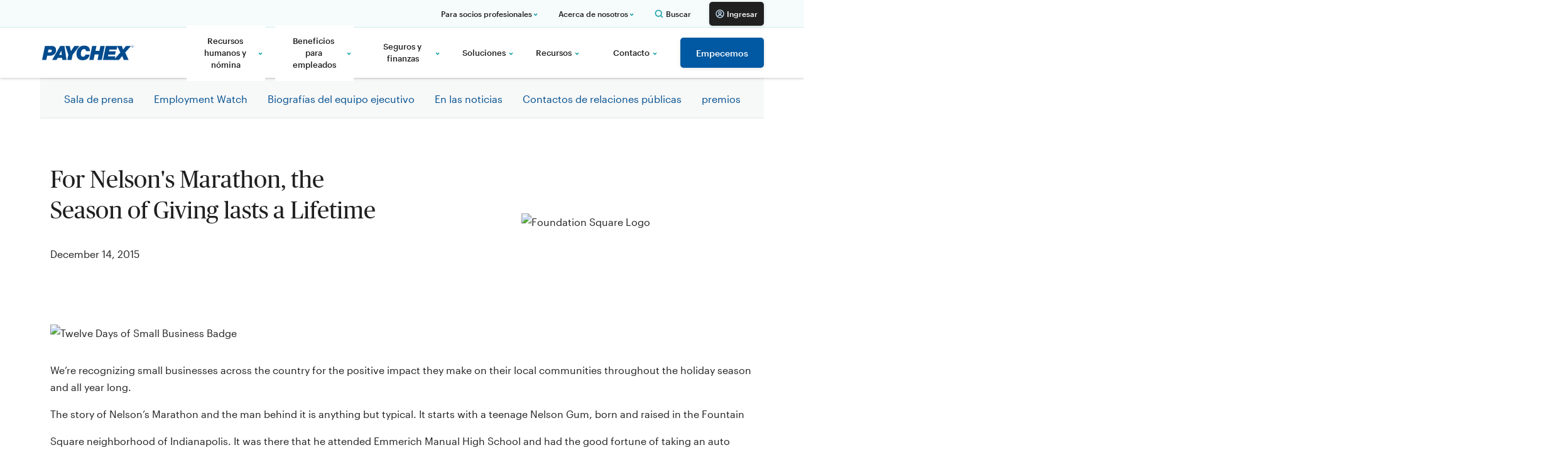

--- FILE ---
content_type: text/html; charset=utf-8
request_url: https://www.paychex.com/es/newsroom/for-nelsons-marathon-the-season-of-giving-lasts-a-lifetime
body_size: 23819
content:
<!DOCTYPE html><html lang="es-US" dir="ltr" prefix="og: https://ogp.me/ns#">
  <head>
<meta name="ROBOTS" content="NOINDEX, FOLLOW" />
<!-- SL:start:notranslate -->
    <meta charset="utf-8" />
<script type="fac460405e048b32e468a136-text/javascript">(function(w,d,s,l,i){w[l]=w[l]||[];w[l].push({'gtm.start':
new Date().getTime(),event:'gtm.js'});var f=d.getElementsByTagName(s)[0],
j=d.createElement(s),dl=l!='dataLayer'?'&amp;l='+l:'';j.async=true;j.src=
'https://www.googletagmanager.com/gtm.js?id='+i+dl;f.parentNode.insertBefore(j,f);
})(window,document,'script','dataLayer','GTM-TJPBJHT');
</script>
<meta name="description" content="The story of Nelson's Marathon and the man behind it is anything but typical. It starts with a teenager raised in the Fountain Square of Indianapolis." />
<link rel="canonical" href="https://www.paychex.com/es/newsroom/for-nelsons-marathon-the-season-of-giving-lasts-a-lifetime" />
<meta property="og:site_name" content="Paychex" />
<meta property="og:type" content="website" />
<meta property="og:url" content="https://www.paychex.com/es/newsroom/for-nelsons-marathon-the-season-of-giving-lasts-a-lifetime" />
<meta property="og:title" content="For Nelson's Marathon, the Season of Giving lasts a Lifetime" />
<meta property="og:description" content="The story of Nelson's Marathon and the man behind it is anything but typical. It starts with a teenage Nelson Gum, born and raised in the Fountain Square neighborhood of Indianapolis." />
<meta property="og:image:url" content="https://www.paychex.com/es/sites/default/files/image/2020-09/cropped_initiatives-fountain-square_web_1413983859.jpg" />
<meta name="twitter:card" content="summary" />
<meta name="twitter:site" content="@paychex" />
<meta name="twitter:title" content="For Nelson's Marathon, the Season of Giving lasts a Lifetime" />
<meta name="twitter:description" content="The story of Nelson's Marathon and the man behind it is anything but typical. It starts with a teenage Nelson Gum, born and raised in the Fountain Square neighborhood of Indianapolis." />
<meta name="twitter:site:id" content="39750799" />
<meta name="twitter:image" content="https://www.paychex.com/es/sites/default/files/image/2020-09/cropped_initiatives-fountain-square_web_1413983859.jpg" />
<script type="fac460405e048b32e468a136-text/javascript">window.dataLayer = window.dataLayer || [];</script>
<meta name="MobileOptimized" content="width" />
<meta name="HandheldFriendly" content="true" />
<meta name="viewport" content="width=device-width, initial-scale=1.0" />
<link rel="icon" href="https://www.paychex.com/themes/custom/paychex2/favicon.ico" type="image/vnd.microsoft.icon" />

    <title>For Nelson's Marathon, the Season of Giving lasts a Lifetime | Paychex</title><!-- SL:end:notranslate -->
    <meta name="google-site-verification" content="3roRkhVL2RfkTCgiW8-YF41QMuTC7akwbNTA504bT98" />
    <meta name="google-site-verification" content="bZk9Fg5JzLVlXLEjLhdeRNizalYVJShJHNv7vGG7r-A" />
    <link rel="preload" fetchpriority="high" as="image" href="https://www.paychex.com/themes/custom/paychex2/images/svg/logo-paychex.svg" />
                    <link rel="preload" href="https://www.paychex.com/themes/custom/paychex2/dist/fonts/publico/PublicoHeadline-Roman-Web.woff" as="font" type="font/woff2" crossorigin="" />
    <link rel="preload" href="https://www.paychex.com/themes/custom/paychex2/dist/fonts/graphik/Graphik-Regular-Web.woff2" as="font" type="font/woff2" crossorigin="" />
    <link rel="preload" href="https://www.paychex.com/themes/custom/paychex2/dist/fonts/graphik/Graphik-Medium-Web.woff2" as="font" type="font/woff2" crossorigin="" />
    <link rel="apple-touch-icon" href="https://www.paychex.com/themes/custom/paychex2/favicon/paychex-favicon-192x192.png" />
    <link rel="icon" href="https://www.paychex.com/themes/custom/paychex2/favicon/paychex-favicon-32x32.png" sizes="32x32" />
    <link rel="icon" href="https://www.paychex.com/themes/custom/paychex2/favicon/paychex-favicon-128x128.png" sizes="128x128" />
    <link rel="icon" href="https://www.paychex.com/themes/custom/paychex2/favicon/paychex-favicon-152x152.png" sizes="152x152" />
    <link rel="icon" href="https://www.paychex.com/themes/custom/paychex2/favicon/paychex-favicon-167x167.png" sizes="167x167" />
    <link rel="icon" href="https://www.paychex.com/themes/custom/paychex2/favicon/paychex-favicon-180x180.png" sizes="180x180" />
    <link rel="icon" href="https://www.paychex.com/themes/custom/paychex2/favicon/paychex-favicon-192x192.png" sizes="192x192" />
    <link rel="icon" href="https://www.paychex.com/themes/custom/paychex2/favicon/paychex-favicon-196x196.png" sizes="196x196" />
    <link rel="alternate" hreflang="en-us" href="https://www.paychex.com/newsroom/for-nelsons-marathon-the-season-of-giving-lasts-a-lifetime" />    <link rel="alternate" hreflang="es-us" href="https://www.paychex.com/es/newsroom/for-nelsons-marathon-the-season-of-giving-lasts-a-lifetime" />    <link rel="alternate" hreflang="x-default" href="https://www.paychex.com/newsroom/for-nelsons-marathon-the-season-of-giving-lasts-a-lifetime" />
	      <script type="fac460405e048b32e468a136-text/javascript">
      function get_ga_id() {
    if (document.cookie.match(/_ga=(.+?);/)[1].split('.').slice(-2).join(".")) {
      return document.cookie.match(/_ga=(.+?);/)[1].split('.').slice(-2).join(".") + '.';
    } else {
      return undefined
    }
    }
    </script>
                                    <link rel="preload" href="//cdn.optimizely.com/js/131198987.js" as="script" />
    <link rel="preconnect" href="//logx.optimizely.com" />
    <script src="https://cdn.optimizely.com/js/131198987.js" data-cfasync="false"></script>
    
        <script type="fac460405e048b32e468a136-text/javascript">
      window['optimizely'] = window['optimizely'] || [];
      window.optimizely.push({type: 'ga4User', ga4UserId: get_ga_id});
    </script>

        
        
                  <script type="fac460405e048b32e468a136-text/javascript">
          (function() {
              var didInit = false;

              function initMunchkin() {
              if(didInit === false) {
                      didInit = true;
                      Munchkin.init('715-YZO-232', { 'asyncOnly': true, 'disableClickDelay': true });
                  }
              }
              var munchkinScript = document.createElement('script');

              munchkinScript.type = 'text/javascript';
              munchkinScript.async = true;
              munchkinScript.src = '//munchkin.marketo.net/munchkin.js';
              munchkinScript.onreadystatechange = function() {

                  if (this.readyState == 'complete' || this.readyState == 'loaded') {
                      initMunchkin();
                  }
              };
              munchkinScript.onload = initMunchkin;
              document.getElementsByTagName('head')[0].appendChild(munchkinScript);
          })();
      </script>
                     <script src=" https://static.searchstax.com/studio-js/v3/js/studio-analytics.js" async="" type="fac460405e048b32e468a136-text/javascript"></script>
     <script type="fac460405e048b32e468a136-text/javascript">
        var _msq = _msq || []; // declare object
        var analyticsBaseUrl = 'https://analytics-us.searchstax.com';
     </script>



                  <script type="fac460405e048b32e468a136-text/javascript">
        window.dataLayer = window.dataLayer || [];
        function gtag(){dataLayer.push(arguments);}
        gtag('set', 'linker', {'domains': ['app.huckleberry.com']});
        gtag('js', new Date());
        gtag('config', 'G-VEVH5DKJJL', { 'send_page_view': false });
      </script>
    <link rel="stylesheet" media="all" href="https://www.paychex.com/sites/default/files/css/css_qgHUoLzcOAMpc1ZY2uRrFjoNqGPzOWEXkN4UK1wF-Go.css?delta=0&amp;language=en&amp;theme=paychex2&amp;include=[base64]" />
<link rel="stylesheet" media="all" href="https://www.paychex.com/sites/default/files/css/css_HDkA9ww1bPxbbbaTLTGOc2oPCZ1fJCkr4Li6hFojhRs.css?delta=1&amp;language=en&amp;theme=paychex2&amp;include=[base64]" />

    <script type="application/json" data-drupal-selector="drupal-settings-json">{"path":{"baseUrl":"\/","pathPrefix":"","currentPath":"node\/16086","currentPathIsAdmin":false,"isFront":false,"currentLanguage":"en"},"pluralDelimiter":"\u0003","suppressDeprecationErrors":true,"user":{"uid":0,"permissionsHash":"bfc2c7a24bfb4b85ae4edfe66279574bdd4a9a3ade25d789d47b43369ba3a36a"}}</script>
<script src="https://www.paychex.com/es/sites/default/files/js/js_1pqGdwsY1k3lFTSZYJKd6w_wRx50J5SL0C7K_cTtuX8.js?scope=header&amp;delta=0&amp;language=en&amp;theme=paychex2&amp;include=[base64]" type="fac460405e048b32e468a136-text/javascript"></script>

    <meta name="theme-color" content="#8eabc3" />
  <meta http-equiv="Content-Language" content="es-US" />
<meta http-equiv="Content-Type" content="text/html; charset=utf-8" />
<meta property="og:locale" content="es_US" />
</head>
  <body class="site-default path-node page-node-type-newsroom-page nodetype--newsroom_page smartling-es">
    <div id="skip-to-content" class="skipnav" role="region" aria-label="skip to main content">
      <a class="skip-to-content-link" href="#main-content" aria-labelledby="main-content" tabindex="1">Pasar al contenido principal</a>
      <a class="skip-to-content-link" href="#sitemap" aria-labelledby="Skip to footer site map" tabindex="2">Saltar al pie de página del mapa del sitio</a></div>
            <noscript><iframe src="https://www.googletagmanager.com/ns.html?id=GTM-TJPBJHT" height="0" width="0" style="display:none;visibility:hidden;"></iframe>
</noscript>
      <div class="dialog-off-canvas-main-canvas" data-off-canvas-main-canvas="">
    

<header>
    
  <div class="region region-header">
    <nav class="navbar" aria-label="main navigation">
      <div class="container">
        

    
<div class="navbar-brand">
            <a href="https://www.paychex.com/es" rel="home" class="navbar-item site-logo">
        <img src="https://www.paychex.com/themes/custom/paychex2/images/svg/logo-paychex.svg" alt="Inicio" />
        </a>
                                                  <a href="/es/login" class="is-black--small is-hidden-desktop">Ingresar</a>
                <a tabindex="0" role="button" class="navbar-burger" aria-label="menu" aria-expanded="false">
            <span aria-hidden="true"></span>
            <span aria-hidden="true"></span>
            <span aria-hidden="true"></span>
        </a>
    </div>
  



<nav class="navbar-menu main" aria-label="paychex-header-navigation">
  
            

                
      <nav class="navbar-menu top-nav">
        <div class="container">
          <ul class="right-nav">
                                                                                                                                                                                                                                                                                                                                                                                                                                              <li class="navbar-item has-dropdown has-no-drawers  " id="for-professional-partners">
        <button class="navbar-link">Para socios profesionales</button>

        <div class="navbar-dropdown for-professional-partners no-drawers">

                    
      <div class="middle-nav default-hidden is-active no-drawers">

        
                  
                  
                  
                  
                  
                  
                  
                  
                  
                  
                  
                  
                  
                  
                  
          
                                    <div class=" no-drawers">

              <div class="navbar-link-header">
                                  
      <div class="field field--name-field-open-drawer-content field--type-entity-reference field--label-hidden field__items">
              <div class="field__item">
            <div class="clearfix text-formatted field field--name-field-compound-heading field--type-text-long field--label-hidden field__item"><p class="color-block-blue-000">Para las empresas que se asocian con Paychex con el fin de prestar servicios a sus clientes.</p></div>
      </div>
          </div>
  
                                <div class="middle-navbar-bottom">

                  <ul class="middle-navbar-links" data-datalayer-selected-solution="" data-datalayer-drawer="for_professional_partners">
                                                                                                                                                                                                                                                                                                                                                                                                                                                                                                                                                                                                                                                                                                                                                                    <li>
                          <a href="/es/profesionales-de-la-contabilidad" class="middle-navbar-link">
                            <p class="h4">Profesionales de la contabilidad</p>
                          </a>
                        </li>
                                                                                                                                        <li>
                          <a href="/es/asociaciones-bancarias" class="middle-navbar-link">
                            <p class="h4">Profesionales de la banca</p>
                          </a>
                        </li>
                                                                                                                                        <li>
                          <a href="/es/asociaciones/asesores-financieros" class="middle-navbar-link">
                            <p class="h4">Asesores financieros</p>
                          </a>
                        </li>
                                                                                                                                        <li>
                          <a href="/es/franquicia" class="middle-navbar-link">
                            <p class="h4">Franquicias</p>
                          </a>
                        </li>
                                                                                                                                        <li>
                          <a href="/es/alianzas" class="middle-navbar-link">
                            <p class="h4">Asociaciones nacionales</p>
                          </a>
                        </li>
                                                                                                                                                                                            </ul>
                </div>
              </div>
              
                              <a href="https://event.on24.com/wcc/r/5161096/06F3ED6B7B17E73E6376A43CD20FB10D?utm_source=dotcom&amp;utm_medium=referral&amp;utm_campaign=fy26_q3_cpe_webinar_top_regulatory_issues_new_year_jan_20_2026_5161096&amp;partnerref=nav&amp;campaign_name=EV_CPE_Webinar_Top_Regulatory_Issues_1_20_26_5161096&amp;campaign_id=701WP00000ko7Dc" class="featured" data-datalayer-selected-solution="" data-datalayer-drawer="for_professional_partners">
                                    
            <div class="field field--name-field-media-image field--type-entity-reference field--label-hidden field__item">    <picture>
                  <source srcset="https://www.paychex.com/es/sites/default/files/styles/x_large/public/image/2025-12/cpe-top-reg-webinar-worx-thumb.jpg.webp?itok=JWw4cSrz 1x" media="all and (min-width: 1366px)" type="image/webp" width="640" height="395"></source>
              <source srcset="https://www.paychex.com/es/sites/default/files/styles/large/public/image/2025-12/cpe-top-reg-webinar-worx-thumb.jpg.webp?itok=90ck0zVM 1x, /sites/default/files/styles/x_large/public/image/2025-12/cpe-top-reg-webinar-worx-thumb.jpg.webp?itok=JWw4cSrz 2x" media="all and (min-width: 786px)" type="image/webp" width="640" height="395"></source>
              <source srcset="https://www.paychex.com/es/sites/default/files/styles/medium/public/image/2025-12/cpe-top-reg-webinar-worx-thumb.jpg.webp?itok=A1Jgarez 1x" media="all and (min-width: 640px)" type="image/webp" width="640" height="395"></source>
              <source srcset="https://www.paychex.com/es/sites/default/files/styles/small/public/image/2025-12/cpe-top-reg-webinar-worx-thumb.jpg.webp?itok=QRVQyVvE 1x, /sites/default/files/styles/large/public/image/2025-12/cpe-top-reg-webinar-worx-thumb.jpg.webp?itok=90ck0zVM 2x" type="image/webp" width="640" height="395"></source>
              <source srcset="https://www.paychex.com/es/sites/default/files/styles/x_large/public/image/2025-12/cpe-top-reg-webinar-worx-thumb.jpg?itok=JWw4cSrz 1x" media="all and (min-width: 1366px)" type="image/jpeg" width="640" height="395"></source>
              <source srcset="https://www.paychex.com/es/sites/default/files/styles/large/public/image/2025-12/cpe-top-reg-webinar-worx-thumb.jpg?itok=90ck0zVM 1x, /sites/default/files/styles/x_large/public/image/2025-12/cpe-top-reg-webinar-worx-thumb.jpg?itok=JWw4cSrz 2x" media="all and (min-width: 786px)" type="image/jpeg" width="640" height="395"></source>
              <source srcset="https://www.paychex.com/es/sites/default/files/styles/medium/public/image/2025-12/cpe-top-reg-webinar-worx-thumb.jpg?itok=A1Jgarez 1x" media="all and (min-width: 640px)" type="image/jpeg" width="640" height="395"></source>
              <source srcset="https://www.paychex.com/es/sites/default/files/styles/small/public/image/2025-12/cpe-top-reg-webinar-worx-thumb.jpg?itok=QRVQyVvE 1x, /sites/default/files/styles/large/public/image/2025-12/cpe-top-reg-webinar-worx-thumb.jpg?itok=90ck0zVM 2x" type="image/jpeg" width="640" height="395"></source>
                  <img loading="lazy" width="640" height="395" src="https://www.paychex.com/sites/default/files/styles/small/public/image/2025-12/cpe-top-reg-webinar-worx-thumb.jpg?itok=QRVQyVvE" alt="Mujeres con chaqueta de vestir que hacen una presentación a un pequeño grupo de colegas sentados alrededor de una mesa de conferencias en una oficina moderna" />

  </picture>

</div>
      

                  <div class="content">
                                          <div class="callout">
                        <svg aria-label="featured tag" width="75" height="26" viewbox="0 0 75 26" fill="none" xmlns="http://www.w3.org/2000/svg">
                          <rect width="75" height="26" rx="2" fill="#18A3A5"></rect>
                          <path d="M12.984 17V8.42H18.3V9.692H14.58V12.248H17.508V13.484H14.58V17H12.984ZM21.999 17.12C20.151 17.12 18.819 15.908 18.819 13.928V13.832C18.819 11.888 20.151 10.592 21.939 10.592C23.499 10.592 24.903 11.516 24.903 13.76V14.18H20.307C20.355 15.368 20.955 16.04 22.035 16.04C22.911 16.04 23.367 15.692 23.475 15.08H24.879C24.675 16.4 23.607 17.12 21.999 17.12ZM20.331 13.208H23.463C23.391 12.128 22.839 11.648 21.939 11.648C21.063 11.648 20.475 12.236 20.331 13.208ZM27.9025 17.12C26.7505 17.12 25.8025 16.568 25.8025 15.26C25.8025 13.796 27.2185 13.268 29.0185 13.268H29.7985V12.944C29.7985 12.104 29.5105 11.684 28.6585 11.684C27.9025 11.684 27.5305 12.044 27.4585 12.668H26.0545C26.1745 11.204 27.3385 10.592 28.7425 10.592C30.1465 10.592 31.2505 11.168 31.2505 12.884V17H29.8225V16.232C29.4145 16.772 28.8625 17.12 27.9025 17.12ZM28.2505 16.076C29.1385 16.076 29.7985 15.608 29.7985 14.804V14.18H29.0545C27.9505 14.18 27.2425 14.432 27.2425 15.2C27.2425 15.728 27.5305 16.076 28.2505 16.076ZM35.0391 17.108C33.7911 17.108 33.1431 16.436 33.1431 15.248V11.816H32.3031V10.724H33.1431V9.344H34.5951V10.724H35.9751V11.816H34.5951V15.116C34.5951 15.668 34.8591 15.92 35.3151 15.92C35.6031 15.92 35.8191 15.884 36.0231 15.8V16.952C35.7951 17.036 35.4831 17.108 35.0391 17.108ZM39.4328 17.12C38.1968 17.12 37.2728 16.412 37.2728 14.744V10.724H38.7248V14.576C38.7248 15.524 39.1208 15.956 39.9608 15.956C40.7408 15.956 41.4248 15.452 41.4248 14.456V10.724H42.8768V17H41.4248V16.016C41.1128 16.628 40.4528 17.12 39.4328 17.12ZM44.5984 17V10.724H46.0504V11.9C46.4464 11.108 47.0344 10.64 48.0904 10.628V11.984C46.8184 11.996 46.0504 12.404 46.0504 13.736V17H44.5984ZM51.999 17.12C50.151 17.12 48.819 15.908 48.819 13.928V13.832C48.819 11.888 50.151 10.592 51.939 10.592C53.499 10.592 54.903 11.516 54.903 13.76V14.18H50.307C50.355 15.368 50.955 16.04 52.035 16.04C52.911 16.04 53.367 15.692 53.475 15.08H54.879C54.675 16.4 53.607 17.12 51.999 17.12ZM50.331 13.208H53.463C53.391 12.128 52.839 11.648 51.939 11.648C51.063 11.648 50.475 12.236 50.331 13.208ZM58.5519 17.12C56.9799 17.12 55.7919 16.004 55.7919 13.964V13.868C55.7919 11.864 56.9799 10.592 58.6119 10.592C59.6319 10.592 60.2679 11.06 60.6159 11.684V7.82H62.0679V17H60.6159V15.944C60.2799 16.568 59.4759 17.12 58.5519 17.12ZM58.9119 15.968C59.9199 15.968 60.6639 15.296 60.6639 13.892V13.796C60.6639 12.416 60.0279 11.732 58.9719 11.732C57.9039 11.732 57.2799 12.476 57.2799 13.832V13.928C57.2799 15.308 57.9759 15.968 58.9119 15.968Z" fill="white"></path>
                        </svg>
                      </div>
                                        
            <div class="clearfix text-formatted field field--name-field-compound-heading field--type-text-long field--label-hidden field__item"><p>Seminario web de CPE</p><h4><span>Principales cuestiones regulatorias de 2026: ¿Usted y sus clientes están preparados?</span></h4></div>
      
                    
            <div class="clearfix text-formatted field field--name-field-subheading field--type-text-long field--label-hidden field__item"><p><span>No se pierda estas actualizaciones clave para 2026.</span></p></div>
      
                    <button class="button teal200-btn small-text featured-cta">Regístrese ahora</button>
                  </div>
                </a>
                          </div>

                  
                  
                        </div>
    </div>
  </li>
                                        <li class="navbar-item has-dropdown has-no-drawers is-last-item " id="about-us">
        <button class="navbar-link">Acerca de nosotros</button>

        <div class="navbar-dropdown about-us no-drawers">

                    
      <div class="middle-nav default-hidden is-active no-drawers">

        
                  
                  
                  
                  
                  
                  
                  
                  
                  
                  
                  
                  
                  
                  
                  
          
                                    <div class=" no-drawers">

              <div class="navbar-link-header">
                                <div class="middle-navbar-bottom">

                  <ul class="middle-navbar-links" data-datalayer-selected-solution="" data-datalayer-drawer="about_us">
                                                                                                                                                                                                                                                                                                                                                                                                                                                                                                                                                                                                                                                                                                                                                                    <li>
                          <a href="/es/corporativo" class="middle-navbar-link">
                            <p class="h4">Acerca de Paychex</p>
                          </a>
                        </li>
                                                                                                                                        <li>
                          <a href="/es/corporate/ai-at-paychex" class="middle-navbar-link">
                            <p class="h4">IA en Paychex</p>
                          </a>
                        </li>
                                                                                                                                        <li>
                          <a href="/es/corporativo/adquisición-de-paycor" class="middle-navbar-link">
                            <p class="h4">Adquisición de Paycor</p>
                          </a>
                        </li>
                                                                                                                                        <li>
                          <a href="/es/como-funciona-paychex" class="middle-navbar-link">
                            <p class="h4">El poder de Paychex</p>
                          </a>
                        </li>
                                                                                                                                        <li>
                          <a href="/es/clientes/testimonios" class="middle-navbar-link">
                            <p class="h4">Testimonios de clientes</p>
                          </a>
                        </li>
                                                                                                                                        <li>
                          <a href="/es/corporativo/responsabilidad-corporativa" class="middle-navbar-link">
                            <p class="h4">Responsabilidad Corporativa</p>
                          </a>
                        </li>
                                                                                                                                        <li>
                          <a href="/es/corporativo/fundacion-benefica-de-paychex" class="middle-navbar-link">
                            <p class="h4">Fundación Benéfica de Paychex</p>
                          </a>
                        </li>
                                                                                                                                        <li>
                          <a href="/es/ubicaciones" class="middle-navbar-link">
                            <p class="h4">Ubicaciones</p>
                          </a>
                        </li>
                                                                                                                                        <li>
                          <a href="https://careers.paychex.com/careers" class="middle-navbar-link">
                            <p class="h4">Empleos</p>
                          </a>
                        </li>
                                                                                                                                        <li>
                          <a href="/es/newsroom" class="middle-navbar-link">
                            <p class="h4">Sala de prensa</p>
                          </a>
                        </li>
                                                                                                                                        <li>
                          <a href="https://investor.paychex.com/" class="middle-navbar-link">
                            <p class="h4">Relaciones con inversores</p>
                          </a>
                        </li>
                                                                                                                                        <li>
                          <a href="/es/corporativo/seguridad" class="middle-navbar-link">
                            <p class="h4">Privacidad y seguridad</p>
                          </a>
                        </li>
                                                                                                                                                                                            </ul>
                </div>
              </div>
              
                              <a href="/es/corporate/ai-at-paychex" class="featured" data-datalayer-selected-solution="" data-datalayer-drawer="about_us">
                                    
            <div class="field field--name-field-media-image field--type-entity-reference field--label-hidden field__item">    <picture>
                  <source srcset="https://www.paychex.com/es/sites/default/files/styles/x_large/public/image/2025-12/featured-nav-ai.jpg.webp?itok=ZrMGvVhM 1x" media="all and (min-width: 1366px)" type="image/webp" width="800" height="420"></source>
              <source srcset="https://www.paychex.com/es/sites/default/files/styles/large/public/image/2025-12/featured-nav-ai.jpg.webp?itok=4fC4u3Pq 1x, /sites/default/files/styles/x_large/public/image/2025-12/featured-nav-ai.jpg.webp?itok=ZrMGvVhM 2x" media="all and (min-width: 786px)" type="image/webp" width="800" height="420"></source>
              <source srcset="https://www.paychex.com/es/sites/default/files/styles/medium/public/image/2025-12/featured-nav-ai.jpg.webp?itok=4BX7u-6f 1x" media="all and (min-width: 640px)" type="image/webp" width="768" height="403"></source>
              <source srcset="https://www.paychex.com/es/sites/default/files/styles/small/public/image/2025-12/featured-nav-ai.jpg.webp?itok=zUAYVgcp 1x, /sites/default/files/styles/large/public/image/2025-12/featured-nav-ai.jpg.webp?itok=4fC4u3Pq 2x" type="image/webp" width="640" height="336"></source>
              <source srcset="https://www.paychex.com/es/sites/default/files/styles/x_large/public/image/2025-12/featured-nav-ai.jpg?itok=ZrMGvVhM 1x" media="all and (min-width: 1366px)" type="image/jpeg" width="800" height="420"></source>
              <source srcset="https://www.paychex.com/es/sites/default/files/styles/large/public/image/2025-12/featured-nav-ai.jpg?itok=4fC4u3Pq 1x, /sites/default/files/styles/x_large/public/image/2025-12/featured-nav-ai.jpg?itok=ZrMGvVhM 2x" media="all and (min-width: 786px)" type="image/jpeg" width="800" height="420"></source>
              <source srcset="https://www.paychex.com/es/sites/default/files/styles/medium/public/image/2025-12/featured-nav-ai.jpg?itok=4BX7u-6f 1x" media="all and (min-width: 640px)" type="image/jpeg" width="768" height="403"></source>
              <source srcset="https://www.paychex.com/es/sites/default/files/styles/small/public/image/2025-12/featured-nav-ai.jpg?itok=zUAYVgcp 1x, /sites/default/files/styles/large/public/image/2025-12/featured-nav-ai.jpg?itok=4fC4u3Pq 2x" type="image/jpeg" width="640" height="336"></source>
                  <img loading="lazy" width="640" height="336" src="https://www.paychex.com/sites/default/files/styles/small/public/image/2025-12/featured-nav-ai.jpg?itok=zUAYVgcp" alt="Un empresario que aprovecha las herramientas de inteligencia artificial de Paychex Flex" />

  </picture>

</div>
      

                  <div class="content">
                                          <div class="callout">
                        <svg aria-label="featured tag" width="75" height="26" viewbox="0 0 75 26" fill="none" xmlns="http://www.w3.org/2000/svg">
                          <rect width="75" height="26" rx="2" fill="#18A3A5"></rect>
                          <path d="M12.984 17V8.42H18.3V9.692H14.58V12.248H17.508V13.484H14.58V17H12.984ZM21.999 17.12C20.151 17.12 18.819 15.908 18.819 13.928V13.832C18.819 11.888 20.151 10.592 21.939 10.592C23.499 10.592 24.903 11.516 24.903 13.76V14.18H20.307C20.355 15.368 20.955 16.04 22.035 16.04C22.911 16.04 23.367 15.692 23.475 15.08H24.879C24.675 16.4 23.607 17.12 21.999 17.12ZM20.331 13.208H23.463C23.391 12.128 22.839 11.648 21.939 11.648C21.063 11.648 20.475 12.236 20.331 13.208ZM27.9025 17.12C26.7505 17.12 25.8025 16.568 25.8025 15.26C25.8025 13.796 27.2185 13.268 29.0185 13.268H29.7985V12.944C29.7985 12.104 29.5105 11.684 28.6585 11.684C27.9025 11.684 27.5305 12.044 27.4585 12.668H26.0545C26.1745 11.204 27.3385 10.592 28.7425 10.592C30.1465 10.592 31.2505 11.168 31.2505 12.884V17H29.8225V16.232C29.4145 16.772 28.8625 17.12 27.9025 17.12ZM28.2505 16.076C29.1385 16.076 29.7985 15.608 29.7985 14.804V14.18H29.0545C27.9505 14.18 27.2425 14.432 27.2425 15.2C27.2425 15.728 27.5305 16.076 28.2505 16.076ZM35.0391 17.108C33.7911 17.108 33.1431 16.436 33.1431 15.248V11.816H32.3031V10.724H33.1431V9.344H34.5951V10.724H35.9751V11.816H34.5951V15.116C34.5951 15.668 34.8591 15.92 35.3151 15.92C35.6031 15.92 35.8191 15.884 36.0231 15.8V16.952C35.7951 17.036 35.4831 17.108 35.0391 17.108ZM39.4328 17.12C38.1968 17.12 37.2728 16.412 37.2728 14.744V10.724H38.7248V14.576C38.7248 15.524 39.1208 15.956 39.9608 15.956C40.7408 15.956 41.4248 15.452 41.4248 14.456V10.724H42.8768V17H41.4248V16.016C41.1128 16.628 40.4528 17.12 39.4328 17.12ZM44.5984 17V10.724H46.0504V11.9C46.4464 11.108 47.0344 10.64 48.0904 10.628V11.984C46.8184 11.996 46.0504 12.404 46.0504 13.736V17H44.5984ZM51.999 17.12C50.151 17.12 48.819 15.908 48.819 13.928V13.832C48.819 11.888 50.151 10.592 51.939 10.592C53.499 10.592 54.903 11.516 54.903 13.76V14.18H50.307C50.355 15.368 50.955 16.04 52.035 16.04C52.911 16.04 53.367 15.692 53.475 15.08H54.879C54.675 16.4 53.607 17.12 51.999 17.12ZM50.331 13.208H53.463C53.391 12.128 52.839 11.648 51.939 11.648C51.063 11.648 50.475 12.236 50.331 13.208ZM58.5519 17.12C56.9799 17.12 55.7919 16.004 55.7919 13.964V13.868C55.7919 11.864 56.9799 10.592 58.6119 10.592C59.6319 10.592 60.2679 11.06 60.6159 11.684V7.82H62.0679V17H60.6159V15.944C60.2799 16.568 59.4759 17.12 58.5519 17.12ZM58.9119 15.968C59.9199 15.968 60.6639 15.296 60.6639 13.892V13.796C60.6639 12.416 60.0279 11.732 58.9719 11.732C57.9039 11.732 57.2799 12.476 57.2799 13.832V13.928C57.2799 15.308 57.9759 15.968 58.9119 15.968Z" fill="white"></path>
                        </svg>
                      </div>
                                        
            <div class="clearfix text-formatted field field--name-field-compound-heading field--type-text-long field--label-hidden field__item"><h4>Soluciones de IA de HCM</h4></div>
      
                    
            <div class="clearfix text-formatted field field--name-field-subheading field--type-text-long field--label-hidden field__item"><p><span>Inteligencia integrada en cada flujo de trabajo</span></p></div>
      
                    <button class="button teal200-btn small-text featured-cta">Aumente la productividad</button>
                  </div>
                </a>
                          </div>

                  
                  
                        </div>
    </div>
  </li>
                                                                            <li class="navbar-item search">
              <button class="navbar-link search">
                <svg aria-label="Search icon" width="14" height="14" viewbox="0 0 14 14" fill="none" xmlns="http://www.w3.org/2000/svg">
                  <path d="M6.20001 0.599998C9.2928 0.599998 11.8 3.1072 11.8 6.2C11.8 7.45788 11.3853 8.61889 10.6851 9.55376L13.3314 12.2L12.2 13.3314L9.55377 10.6851C8.6189 11.3853 7.45789 11.8 6.20001 11.8C3.10721 11.8 0.600006 9.29279 0.600006 6.2C0.600006 3.1072 3.10721 0.599998 6.20001 0.599998ZM6.20001 2.2C3.99087 2.2 2.20001 3.99086 2.20001 6.2C2.20001 8.40914 3.99087 10.2 6.20001 10.2C8.40914 10.2 10.2 8.40914 10.2 6.2C10.2 3.99086 8.40914 2.2 6.20001 2.2Z" fill="#18A3A5"></path>
                </svg>
                Buscar
              </button>
              
  
<div class="search-container" role="button" aria-label="search container" tabindex="0">
  <div class="navbar-dropdown navbar-search">
    <div class="navbar-search-bar">
      <form class="form" action="https://www.paychex.com/es/buscar" method="get" id="views-exposed-form-search-page" accept-charset="UTF-8" data-drupal-form-fields="edit-keywords">
        <input class="searchInput" type="text" id="header-edit-keywords" name="searchStudioQuery" placeholder="Buscar en el sitio" aria-label="Site Search" autocomplete="off" />
        <div class="output-autosuggest-results">
          <div size="0" id="header_autosuggest__results" class="autosuggest__results-container is-hidden"></div>
        </div>
        <a id="btn-search" class="button is-blue-outlined is-small-nav" href="javascript:{}" onclick="if (!window.__cfRLUnblockHandlers) return false; document.getElementById('views-exposed-form-search-page').submit(); return false;" data-cf-modified-fac460405e048b32e468a136-="">
          Buscar en <span class="is-sr-only">Paychex.com</span></a>
        <button id="" class="is-hidden" type="submit">Buscar en Paychex.com</button>
        <span class="button-close-search-bar"></span>
      </form>
    </div>
    <div class="header--display-results">
      <div class="header--display-results--wrap">
        <div class="header--display-results--link top">Más popular</div>
        <div class="header--display-results--link"><a href="https://go.paychex.com/tax-filing">Recursos de fin de año</a>
        </div>
                <div class="header--display-results--link">
          <a data-datalayer-click-event="tvc_paychex_event" data-datalayer-action="search_site" data-datalayer-category="search" data-datalayer-label="looking_for_w2" data-datalayer-type="most_popular" href="https://www.paychex.com/es/asistencia/opciones-de-asistencia-por-solucion/ayuda-al-empleado/preguntas-frecuentes-sobre-el-formulario-w2">¿Busca su W-2?</a>
        </div>
                <div class="header--display-results--link">
          <a data-datalayer-click-event="tvc_paychex_event" data-datalayer-action="search_site" data-datalayer-category="search" data-datalayer-label="paycor_paychex_acquisition" data-datalayer-type="most_popular" href="https://www.paychex.com/es/corporativo/adquisición-de-paycor">
            Adquisición de Paycor
          </a>
        </div>
                  <div class="header--display-results--link"><a href="https://www.paychex.com/es/nomina/compare-las-soluciones-de-nomina">Compare paquetes de nómina</a></div>
                          <div class="header--display-results--link"><a href="https://www.paychex.com/es/asistencia">Opciones de asistencia</a>
          </div>
                          <div class="header--display-results--link"><a href="https://www.paychex.com/es/asistencia/restablecer-credenciales-de-inicio-de-sesión-de-paychex-flex">Ayuda de inicio de sesión</a></div>
                          <div class="header--display-results--link"><a href="https://www.paychex.com/es/ubicaciones">Ubicaciones de las oficinas de Paychex</a>
          </div>
              </div>
    </div>
  </div>
</div>
            </li>
                          <li class="navbar-item">
                <a href="https://www.paychex.com/es/login">
                  <div class="button is-black--small login-button pl-2 pr-2">
                    <svg aria-label="login icon" width="14" height="14" viewbox="0 0 14 14" fill="none" xmlns="http://www.w3.org/2000/svg">
                      <path d="M11 11.4706C10.7641 10.7618 10.2442 10.1355 9.52095 9.68882C8.79773 9.24213 7.9116 9 7 9C6.0884 9 5.20228 9.24212 4.47906 9.68882C3.75584 10.1355 3.23594 10.7618 3 11.4706M9 5.66667C9 6.77124 8.10457 7.66667 7 7.66667C5.89543 7.66667 5 6.77124 5 5.66667C5 4.5621 5.89543 3.66667 7 3.66667C8.10457 3.66667 9 4.5621 9 5.66667ZM13 7C13 10.3137 10.3137 13 7 13C3.68629 13 1 10.3137 1 7C1 3.68629 3.68629 1 7 1C10.3137 1 13 3.68629 13 7Z" stroke="#B3CDE3" stroke-width="1.5" stroke-linecap="round"></path>
                    </svg>
                    Ingresar
                  </div>
                </a>
              </li>
                      </ul>
        </div>
      </nav>

    
      
    <ul>

                                                                                                                                                                                                                                                  <li class="navbar-item has-dropdown   " id="hr--payroll">
        <button class="navbar-link">Recursos humanos y nómina</button>

        <div class="navbar-dropdown hr--payroll ">

              <ul class="navbar-left-subnav">
          <div class="pseudo-button hr--payroll"></div>

          
                        
          
                        
          
                        
          
                        
          
                        
          
                        
          
                        
          
                        
          
                        
          
                        
          
                        
          
                        
          
                        
          
                        
          
                        
          
                        
              <li id="payroll-services">
                                  <button class="navbar-list">
                    <p class="h4">
                      Servicios de nómina
                    </p>
                    <p class="small-text">
                      Pague en tiempo y forma a los empleados.
                    </p>
                  </button>
                              </li>

            
          
                        
              <li id="human-resources">
                                  <button class="navbar-list">
                    <p class="h4">
                      Recursos humanos
                    </p>
                    <p class="small-text">
                      Guía sobre recursos humanos y cumplimiento
                    </p>
                  </button>
                              </li>

            
          
                        
              <li id="talent-management">
                                  <button class="navbar-list">
                    <p class="h4">
                      Gestión del talento
                    </p>
                    <p class="small-text">
                      Reclute, contrate y desarrolle
                    </p>
                  </button>
                              </li>

            
          
                        
              <li id="workforce-planning">
                                  <button class="navbar-list">
                    <p class="h4">
                      Planificación del personal
                    </p>
                    <p class="small-text">
                      Seguimiento del tiempo y análisis
                    </p>
                  </button>
                              </li>

            
          
                        
          
                        
          
        </ul>
      
      <div class="middle-nav default-hidden  ">

        
                  
                  
                  
                  
                  
                  
                  
                  
                  
                  
                  
                  
                  
                  
                  
          
                                    <div class="payroll-services ">

              <div class="navbar-link-header">
                                <div class="middle-navbar-bottom">

                  <ul class="middle-navbar-links" data-datalayer-selected-solution="payroll_services" data-datalayer-drawer="hr_and_payroll">
                                                                                                                                                                                                                                                                                                                                                                                                                                                                                                                                                                                                                                                                                                                                                                    <li>
                          <a href="/es/nomina/compare-las-soluciones-de-nomina" class="middle-navbar-link">
                            <p class="h4">Compare los planes de nómina</p>
                          </a>
                        </li>
                                                                                                                                        <li>
                          <a href="/es/nomina/nomina-de-pequenas-empresas" class="middle-navbar-link">
                            <p class="h4">Nómina de pequeñas empresas</p>
                          </a>
                        </li>
                                                                                                                                        <li>
                          <a href="/es/nomina/nomina-empresarial" class="middle-navbar-link">
                            <p class="h4">Nómina para medianas y grandes empresas</p>
                          </a>
                        </li>
                                                                                                                                        <li>
                          <a href="/es/nómina/paychex-pre-check" class="middle-navbar-link">
                            <p class="h4">Precisión de la nómina</p>
                          </a>
                        </li>
                                                                                                                                        <li>
                          <a href="/es/nomina" class="middle-navbar-link">
                            <p class="h4">Descripción general de la nómina</p>
                          </a>
                        </li>
                                                                                                                                                                                            </ul>
                </div>
              </div>
              
                              <a href="/es/nomina/compare-las-soluciones-de-nomina" class="featured" data-datalayer-selected-solution="payroll_services" data-datalayer-drawer="hr_and_payroll">
                                    
            <div class="field field--name-field-media-image field--type-entity-reference field--label-hidden field__item">    <picture>
                  <source srcset="https://www.paychex.com/es/sites/default/files/styles/x_large/public/image/2025-05/nav-featured-payrollpackages.jpg.webp?itok=Tv1S6ePN 1x" media="all and (min-width: 1366px)" type="image/webp" width="260" height="125"></source>
              <source srcset="https://www.paychex.com/es/sites/default/files/styles/large/public/image/2025-05/nav-featured-payrollpackages.jpg.webp?itok=s_J22lu4 1x, /sites/default/files/styles/x_large/public/image/2025-05/nav-featured-payrollpackages.jpg.webp?itok=Tv1S6ePN 2x" media="all and (min-width: 786px)" type="image/webp" width="260" height="125"></source>
              <source srcset="https://www.paychex.com/es/sites/default/files/styles/medium/public/image/2025-05/nav-featured-payrollpackages.jpg.webp?itok=WoTqbG2V 1x" media="all and (min-width: 640px)" type="image/webp" width="260" height="125"></source>
              <source srcset="https://www.paychex.com/es/sites/default/files/styles/small/public/image/2025-05/nav-featured-payrollpackages.jpg.webp?itok=8hjSkCOw 1x, /sites/default/files/styles/large/public/image/2025-05/nav-featured-payrollpackages.jpg.webp?itok=s_J22lu4 2x" type="image/webp" width="260" height="125"></source>
              <source srcset="https://www.paychex.com/es/sites/default/files/styles/x_large/public/image/2025-05/nav-featured-payrollpackages.jpg?itok=Tv1S6ePN 1x" media="all and (min-width: 1366px)" type="image/jpeg" width="260" height="125"></source>
              <source srcset="https://www.paychex.com/es/sites/default/files/styles/large/public/image/2025-05/nav-featured-payrollpackages.jpg?itok=s_J22lu4 1x, /sites/default/files/styles/x_large/public/image/2025-05/nav-featured-payrollpackages.jpg?itok=Tv1S6ePN 2x" media="all and (min-width: 786px)" type="image/jpeg" width="260" height="125"></source>
              <source srcset="https://www.paychex.com/es/sites/default/files/styles/medium/public/image/2025-05/nav-featured-payrollpackages.jpg?itok=WoTqbG2V 1x" media="all and (min-width: 640px)" type="image/jpeg" width="260" height="125"></source>
              <source srcset="https://www.paychex.com/es/sites/default/files/styles/small/public/image/2025-05/nav-featured-payrollpackages.jpg?itok=8hjSkCOw 1x, /sites/default/files/styles/large/public/image/2025-05/nav-featured-payrollpackages.jpg?itok=s_J22lu4 2x" type="image/jpeg" width="260" height="125"></source>
                  <img loading="lazy" width="260" height="125" src="https://www.paychex.com/sites/default/files/styles/small/public/image/2025-05/nav-featured-payrollpackages.jpg?itok=8hjSkCOw" alt="Paquetes de nómina de Paychex Flex: Select, Pro y Enterprise" />

  </picture>

</div>
      

                  <div class="content">
                                          <div class="callout">
                        <svg aria-label="featured tag" width="75" height="26" viewbox="0 0 75 26" fill="none" xmlns="http://www.w3.org/2000/svg">
                          <rect width="75" height="26" rx="2" fill="#18A3A5"></rect>
                          <path d="M12.984 17V8.42H18.3V9.692H14.58V12.248H17.508V13.484H14.58V17H12.984ZM21.999 17.12C20.151 17.12 18.819 15.908 18.819 13.928V13.832C18.819 11.888 20.151 10.592 21.939 10.592C23.499 10.592 24.903 11.516 24.903 13.76V14.18H20.307C20.355 15.368 20.955 16.04 22.035 16.04C22.911 16.04 23.367 15.692 23.475 15.08H24.879C24.675 16.4 23.607 17.12 21.999 17.12ZM20.331 13.208H23.463C23.391 12.128 22.839 11.648 21.939 11.648C21.063 11.648 20.475 12.236 20.331 13.208ZM27.9025 17.12C26.7505 17.12 25.8025 16.568 25.8025 15.26C25.8025 13.796 27.2185 13.268 29.0185 13.268H29.7985V12.944C29.7985 12.104 29.5105 11.684 28.6585 11.684C27.9025 11.684 27.5305 12.044 27.4585 12.668H26.0545C26.1745 11.204 27.3385 10.592 28.7425 10.592C30.1465 10.592 31.2505 11.168 31.2505 12.884V17H29.8225V16.232C29.4145 16.772 28.8625 17.12 27.9025 17.12ZM28.2505 16.076C29.1385 16.076 29.7985 15.608 29.7985 14.804V14.18H29.0545C27.9505 14.18 27.2425 14.432 27.2425 15.2C27.2425 15.728 27.5305 16.076 28.2505 16.076ZM35.0391 17.108C33.7911 17.108 33.1431 16.436 33.1431 15.248V11.816H32.3031V10.724H33.1431V9.344H34.5951V10.724H35.9751V11.816H34.5951V15.116C34.5951 15.668 34.8591 15.92 35.3151 15.92C35.6031 15.92 35.8191 15.884 36.0231 15.8V16.952C35.7951 17.036 35.4831 17.108 35.0391 17.108ZM39.4328 17.12C38.1968 17.12 37.2728 16.412 37.2728 14.744V10.724H38.7248V14.576C38.7248 15.524 39.1208 15.956 39.9608 15.956C40.7408 15.956 41.4248 15.452 41.4248 14.456V10.724H42.8768V17H41.4248V16.016C41.1128 16.628 40.4528 17.12 39.4328 17.12ZM44.5984 17V10.724H46.0504V11.9C46.4464 11.108 47.0344 10.64 48.0904 10.628V11.984C46.8184 11.996 46.0504 12.404 46.0504 13.736V17H44.5984ZM51.999 17.12C50.151 17.12 48.819 15.908 48.819 13.928V13.832C48.819 11.888 50.151 10.592 51.939 10.592C53.499 10.592 54.903 11.516 54.903 13.76V14.18H50.307C50.355 15.368 50.955 16.04 52.035 16.04C52.911 16.04 53.367 15.692 53.475 15.08H54.879C54.675 16.4 53.607 17.12 51.999 17.12ZM50.331 13.208H53.463C53.391 12.128 52.839 11.648 51.939 11.648C51.063 11.648 50.475 12.236 50.331 13.208ZM58.5519 17.12C56.9799 17.12 55.7919 16.004 55.7919 13.964V13.868C55.7919 11.864 56.9799 10.592 58.6119 10.592C59.6319 10.592 60.2679 11.06 60.6159 11.684V7.82H62.0679V17H60.6159V15.944C60.2799 16.568 59.4759 17.12 58.5519 17.12ZM58.9119 15.968C59.9199 15.968 60.6639 15.296 60.6639 13.892V13.796C60.6639 12.416 60.0279 11.732 58.9719 11.732C57.9039 11.732 57.2799 12.476 57.2799 13.832V13.928C57.2799 15.308 57.9759 15.968 58.9119 15.968Z" fill="white"></path>
                        </svg>
                      </div>
                                        
            <div class="clearfix text-formatted field field--name-field-compound-heading field--type-text-long field--label-hidden field__item"><h4>Encuentre el plan correcto</h4></div>
      
                    
            <div class="clearfix text-formatted field field--name-field-subheading field--type-text-long field--label-hidden field__item"><p>Opciones de nómina que se ajustan a las necesidades de empresas de cualquier tamaño.</p></div>
      
                    <button class="button teal200-btn small-text featured-cta">Ver los planes</button>
                  </div>
                </a>
                          </div>

                  
          
                                    <div class="human-resources ">

              <div class="navbar-link-header">
                                <div class="middle-navbar-bottom">

                  <ul class="middle-navbar-links" data-datalayer-selected-solution="human_resources" data-datalayer-drawer="hr_and_payroll">
                                                                                                                                                                                                                                                                                                                                                                                                                                                                                                                                                                                                                                                                                                                                                                    <li>
                          <a href="/es/recursos-humanos/paquetes-de-rr. hh." class="middle-navbar-link">
                            <p class="h4">Compare los planes de RR. HH.</p>
                          </a>
                        </li>
                                                                                                                                        <li>
                          <a href="/es/recursos-humanos/consultoria-de-recursos-humanos" class="middle-navbar-link">
                            <p class="h4">Consultoría de recursos humanos</p>
                          </a>
                        </li>
                                                                                                                                        <li>
                          <a href="/es/peo" class="middle-navbar-link">
                            <p class="h4">Organización de empleadores profesionales (PEO, por sus siglas en inglés)</p>
                          </a>
                        </li>
                                                                                                                                        <li>
                          <a href="/es/recursos-humanos" class="middle-navbar-link">
                            <p class="h4">Descripción general de los recursos humanos</p>
                          </a>
                        </li>
                                                                                                                                                                                            </ul>
                </div>
              </div>
              
                              <a href="/es/peo" class="featured" data-datalayer-selected-solution="human_resources" data-datalayer-drawer="hr_and_payroll">
                                    
            <div class="field field--name-field-media-image field--type-entity-reference field--label-hidden field__item">    <picture>
                  <source srcset="https://www.paychex.com/es/sites/default/files/styles/x_large/public/image/2024-07/peo-featured_0.jpg.webp?itok=lMEMhCKJ 1x" media="all and (min-width: 1366px)" type="image/webp" width="450" height="248"></source>
              <source srcset="https://www.paychex.com/es/sites/default/files/styles/large/public/image/2024-07/peo-featured_0.jpg.webp?itok=4iA-npdO 1x, /sites/default/files/styles/x_large/public/image/2024-07/peo-featured_0.jpg.webp?itok=lMEMhCKJ 2x" media="all and (min-width: 786px)" type="image/webp" width="450" height="248"></source>
              <source srcset="https://www.paychex.com/es/sites/default/files/styles/medium/public/image/2024-07/peo-featured_0.jpg.webp?itok=GvMuFhgx 1x" media="all and (min-width: 640px)" type="image/webp" width="450" height="248"></source>
              <source srcset="https://www.paychex.com/es/sites/default/files/styles/small/public/image/2024-07/peo-featured_0.jpg.webp?itok=Vz-LdupP 1x, /sites/default/files/styles/large/public/image/2024-07/peo-featured_0.jpg.webp?itok=4iA-npdO 2x" type="image/webp" width="450" height="248"></source>
              <source srcset="https://www.paychex.com/es/sites/default/files/styles/x_large/public/image/2024-07/peo-featured_0.jpg?itok=lMEMhCKJ 1x" media="all and (min-width: 1366px)" type="image/jpeg" width="450" height="248"></source>
              <source srcset="https://www.paychex.com/es/sites/default/files/styles/large/public/image/2024-07/peo-featured_0.jpg?itok=4iA-npdO 1x, /sites/default/files/styles/x_large/public/image/2024-07/peo-featured_0.jpg?itok=lMEMhCKJ 2x" media="all and (min-width: 786px)" type="image/jpeg" width="450" height="248"></source>
              <source srcset="https://www.paychex.com/es/sites/default/files/styles/medium/public/image/2024-07/peo-featured_0.jpg?itok=GvMuFhgx 1x" media="all and (min-width: 640px)" type="image/jpeg" width="450" height="248"></source>
              <source srcset="https://www.paychex.com/es/sites/default/files/styles/small/public/image/2024-07/peo-featured_0.jpg?itok=Vz-LdupP 1x, /sites/default/files/styles/large/public/image/2024-07/peo-featured_0.jpg?itok=4iA-npdO 2x" type="image/jpeg" width="450" height="248"></source>
                  <img loading="lazy" width="450" height="248" src="https://www.paychex.com/sites/default/files/styles/small/public/image/2024-07/peo-featured_0.jpg?itok=Vz-LdupP" alt="Personas de negocios que utilizan una PEO para gestionar sus recursos humanos" />

  </picture>

</div>
      

                  <div class="content">
                                          <div class="callout">
                        <svg aria-label="featured tag" width="75" height="26" viewbox="0 0 75 26" fill="none" xmlns="http://www.w3.org/2000/svg">
                          <rect width="75" height="26" rx="2" fill="#18A3A5"></rect>
                          <path d="M12.984 17V8.42H18.3V9.692H14.58V12.248H17.508V13.484H14.58V17H12.984ZM21.999 17.12C20.151 17.12 18.819 15.908 18.819 13.928V13.832C18.819 11.888 20.151 10.592 21.939 10.592C23.499 10.592 24.903 11.516 24.903 13.76V14.18H20.307C20.355 15.368 20.955 16.04 22.035 16.04C22.911 16.04 23.367 15.692 23.475 15.08H24.879C24.675 16.4 23.607 17.12 21.999 17.12ZM20.331 13.208H23.463C23.391 12.128 22.839 11.648 21.939 11.648C21.063 11.648 20.475 12.236 20.331 13.208ZM27.9025 17.12C26.7505 17.12 25.8025 16.568 25.8025 15.26C25.8025 13.796 27.2185 13.268 29.0185 13.268H29.7985V12.944C29.7985 12.104 29.5105 11.684 28.6585 11.684C27.9025 11.684 27.5305 12.044 27.4585 12.668H26.0545C26.1745 11.204 27.3385 10.592 28.7425 10.592C30.1465 10.592 31.2505 11.168 31.2505 12.884V17H29.8225V16.232C29.4145 16.772 28.8625 17.12 27.9025 17.12ZM28.2505 16.076C29.1385 16.076 29.7985 15.608 29.7985 14.804V14.18H29.0545C27.9505 14.18 27.2425 14.432 27.2425 15.2C27.2425 15.728 27.5305 16.076 28.2505 16.076ZM35.0391 17.108C33.7911 17.108 33.1431 16.436 33.1431 15.248V11.816H32.3031V10.724H33.1431V9.344H34.5951V10.724H35.9751V11.816H34.5951V15.116C34.5951 15.668 34.8591 15.92 35.3151 15.92C35.6031 15.92 35.8191 15.884 36.0231 15.8V16.952C35.7951 17.036 35.4831 17.108 35.0391 17.108ZM39.4328 17.12C38.1968 17.12 37.2728 16.412 37.2728 14.744V10.724H38.7248V14.576C38.7248 15.524 39.1208 15.956 39.9608 15.956C40.7408 15.956 41.4248 15.452 41.4248 14.456V10.724H42.8768V17H41.4248V16.016C41.1128 16.628 40.4528 17.12 39.4328 17.12ZM44.5984 17V10.724H46.0504V11.9C46.4464 11.108 47.0344 10.64 48.0904 10.628V11.984C46.8184 11.996 46.0504 12.404 46.0504 13.736V17H44.5984ZM51.999 17.12C50.151 17.12 48.819 15.908 48.819 13.928V13.832C48.819 11.888 50.151 10.592 51.939 10.592C53.499 10.592 54.903 11.516 54.903 13.76V14.18H50.307C50.355 15.368 50.955 16.04 52.035 16.04C52.911 16.04 53.367 15.692 53.475 15.08H54.879C54.675 16.4 53.607 17.12 51.999 17.12ZM50.331 13.208H53.463C53.391 12.128 52.839 11.648 51.939 11.648C51.063 11.648 50.475 12.236 50.331 13.208ZM58.5519 17.12C56.9799 17.12 55.7919 16.004 55.7919 13.964V13.868C55.7919 11.864 56.9799 10.592 58.6119 10.592C59.6319 10.592 60.2679 11.06 60.6159 11.684V7.82H62.0679V17H60.6159V15.944C60.2799 16.568 59.4759 17.12 58.5519 17.12ZM58.9119 15.968C59.9199 15.968 60.6639 15.296 60.6639 13.892V13.796C60.6639 12.416 60.0279 11.732 58.9719 11.732C57.9039 11.732 57.2799 12.476 57.2799 13.832V13.928C57.2799 15.308 57.9759 15.968 58.9119 15.968Z" fill="white"></path>
                        </svg>
                      </div>
                                        
            <div class="clearfix text-formatted field field--name-field-compound-heading field--type-text-long field--label-hidden field__item"><h4><span>Organización de empleadores profesionales (PEO, por sus siglas en inglés)</span></h4></div>
      
                    
            <div class="clearfix text-formatted field field--name-field-subheading field--type-text-long field--label-hidden field__item"><p><span>Una solución integral de RR. HH. le ayuda a gestionar los beneficios para empleados, los recursos humanos, la nómina y el cumplimiento normativo.</span></p></div>
      
                    <button class="button teal200-btn small-text featured-cta">Considere una PEO</button>
                  </div>
                </a>
                          </div>

                  
          
                                    <div class="talent-management ">

              <div class="navbar-link-header">
                                <div class="middle-navbar-bottom">

                  <ul class="middle-navbar-links" data-datalayer-selected-solution="talent_management" data-datalayer-drawer="hr_and_payroll">
                                                                                                                                                                                                                                                                                                                                                                                                                                                                                                                                                                                                                                                                                                                                                                    <li>
                          <a href="/es/contratación/Reclutamiento-asistido-por-IA" class="middle-navbar-link">
                            <p class="h4">Reclutamiento asistido por IA</p>
                          </a>
                        </li>
                                                                                                                                        <li>
                          <a href="/es/contratacion/seguimiento-de-reclutamiento-de-candidatos" class="middle-navbar-link">
                            <p class="h4">Seguimiento de candidatos</p>
                          </a>
                        </li>
                                                                                                                                        <li>
                          <a href="/es/contratacion/verificaciones-y-evaluaciones-de-antecedentes-para-el-empleo" class="middle-navbar-link">
                            <p class="h4">Verificaciones de antecedentes</p>
                          </a>
                        </li>
                                                                                                                                        <li>
                          <a href="/es/contratacion/software-de-incorporacion-de-empleados" class="middle-navbar-link">
                            <p class="h4">Incorporación de Empleados</p>
                          </a>
                        </li>
                                                                                                                                        <li>
                          <a href="/es/recursos-humanos/sistema-de-gestion-de-aprendizaje" class="middle-navbar-link">
                            <p class="h4">Sistema de Gestión de Aprendizaje (LMS)</p>
                          </a>
                        </li>
                                                                                                                                        <li>
                          <a href="/es/gestión-del-talento/compromiso-del-empleado" class="middle-navbar-link">
                            <p class="h4">Software de compromiso de empleados</p>
                          </a>
                        </li>
                                                                                                                                        <li>
                          <a href="/es/gestión-del-talento" class="middle-navbar-link">
                            <p class="h4">Descripción general de la gestión del talento</p>
                          </a>
                        </li>
                                                                                                                                                                                            </ul>
                </div>
              </div>
              
                              <a href="/es/contratación/Reclutamiento-asistido-por-IA" class="featured" data-datalayer-selected-solution="talent_management" data-datalayer-drawer="hr_and_payroll">
                                    
            <div class="field field--name-field-media-image field--type-entity-reference field--label-hidden field__item">    <picture>
                  <source srcset="https://www.paychex.com/es/sites/default/files/styles/x_large/public/image/2024-09/recruiting-copilot-card.jpg.webp?itok=1W-0_a0b 1x" media="all and (min-width: 1366px)" type="image/webp" width="640" height="320"></source>
              <source srcset="https://www.paychex.com/es/sites/default/files/styles/large/public/image/2024-09/recruiting-copilot-card.jpg.webp?itok=F9C049dj 1x, /sites/default/files/styles/x_large/public/image/2024-09/recruiting-copilot-card.jpg.webp?itok=1W-0_a0b 2x" media="all and (min-width: 786px)" type="image/webp" width="640" height="320"></source>
              <source srcset="https://www.paychex.com/es/sites/default/files/styles/medium/public/image/2024-09/recruiting-copilot-card.jpg.webp?itok=z9M60PEn 1x" media="all and (min-width: 640px)" type="image/webp" width="640" height="320"></source>
              <source srcset="https://www.paychex.com/es/sites/default/files/styles/small/public/image/2024-09/recruiting-copilot-card.jpg.webp?itok=k93FyK55 1x, /sites/default/files/styles/large/public/image/2024-09/recruiting-copilot-card.jpg.webp?itok=F9C049dj 2x" type="image/webp" width="640" height="320"></source>
              <source srcset="https://www.paychex.com/es/sites/default/files/styles/x_large/public/image/2024-09/recruiting-copilot-card.jpg?itok=1W-0_a0b 1x" media="all and (min-width: 1366px)" type="image/jpeg" width="640" height="320"></source>
              <source srcset="https://www.paychex.com/es/sites/default/files/styles/large/public/image/2024-09/recruiting-copilot-card.jpg?itok=F9C049dj 1x, /sites/default/files/styles/x_large/public/image/2024-09/recruiting-copilot-card.jpg?itok=1W-0_a0b 2x" media="all and (min-width: 786px)" type="image/jpeg" width="640" height="320"></source>
              <source srcset="https://www.paychex.com/es/sites/default/files/styles/medium/public/image/2024-09/recruiting-copilot-card.jpg?itok=z9M60PEn 1x" media="all and (min-width: 640px)" type="image/jpeg" width="640" height="320"></source>
              <source srcset="https://www.paychex.com/es/sites/default/files/styles/small/public/image/2024-09/recruiting-copilot-card.jpg?itok=k93FyK55 1x, /sites/default/files/styles/large/public/image/2024-09/recruiting-copilot-card.jpg?itok=F9C049dj 2x" type="image/jpeg" width="640" height="320"></source>
                  <img loading="lazy" width="640" height="320" src="https://www.paychex.com/sites/default/files/styles/small/public/image/2024-09/recruiting-copilot-card.jpg?itok=k93FyK55" alt="Reclutamiento asistido por IA con Paychex Recruiting Copilot, en asociación con Findem" />

  </picture>

</div>
      

                  <div class="content">
                                          <div class="callout">
                        <svg aria-label="featured tag" width="75" height="26" viewbox="0 0 75 26" fill="none" xmlns="http://www.w3.org/2000/svg">
                          <rect width="75" height="26" rx="2" fill="#18A3A5"></rect>
                          <path d="M12.984 17V8.42H18.3V9.692H14.58V12.248H17.508V13.484H14.58V17H12.984ZM21.999 17.12C20.151 17.12 18.819 15.908 18.819 13.928V13.832C18.819 11.888 20.151 10.592 21.939 10.592C23.499 10.592 24.903 11.516 24.903 13.76V14.18H20.307C20.355 15.368 20.955 16.04 22.035 16.04C22.911 16.04 23.367 15.692 23.475 15.08H24.879C24.675 16.4 23.607 17.12 21.999 17.12ZM20.331 13.208H23.463C23.391 12.128 22.839 11.648 21.939 11.648C21.063 11.648 20.475 12.236 20.331 13.208ZM27.9025 17.12C26.7505 17.12 25.8025 16.568 25.8025 15.26C25.8025 13.796 27.2185 13.268 29.0185 13.268H29.7985V12.944C29.7985 12.104 29.5105 11.684 28.6585 11.684C27.9025 11.684 27.5305 12.044 27.4585 12.668H26.0545C26.1745 11.204 27.3385 10.592 28.7425 10.592C30.1465 10.592 31.2505 11.168 31.2505 12.884V17H29.8225V16.232C29.4145 16.772 28.8625 17.12 27.9025 17.12ZM28.2505 16.076C29.1385 16.076 29.7985 15.608 29.7985 14.804V14.18H29.0545C27.9505 14.18 27.2425 14.432 27.2425 15.2C27.2425 15.728 27.5305 16.076 28.2505 16.076ZM35.0391 17.108C33.7911 17.108 33.1431 16.436 33.1431 15.248V11.816H32.3031V10.724H33.1431V9.344H34.5951V10.724H35.9751V11.816H34.5951V15.116C34.5951 15.668 34.8591 15.92 35.3151 15.92C35.6031 15.92 35.8191 15.884 36.0231 15.8V16.952C35.7951 17.036 35.4831 17.108 35.0391 17.108ZM39.4328 17.12C38.1968 17.12 37.2728 16.412 37.2728 14.744V10.724H38.7248V14.576C38.7248 15.524 39.1208 15.956 39.9608 15.956C40.7408 15.956 41.4248 15.452 41.4248 14.456V10.724H42.8768V17H41.4248V16.016C41.1128 16.628 40.4528 17.12 39.4328 17.12ZM44.5984 17V10.724H46.0504V11.9C46.4464 11.108 47.0344 10.64 48.0904 10.628V11.984C46.8184 11.996 46.0504 12.404 46.0504 13.736V17H44.5984ZM51.999 17.12C50.151 17.12 48.819 15.908 48.819 13.928V13.832C48.819 11.888 50.151 10.592 51.939 10.592C53.499 10.592 54.903 11.516 54.903 13.76V14.18H50.307C50.355 15.368 50.955 16.04 52.035 16.04C52.911 16.04 53.367 15.692 53.475 15.08H54.879C54.675 16.4 53.607 17.12 51.999 17.12ZM50.331 13.208H53.463C53.391 12.128 52.839 11.648 51.939 11.648C51.063 11.648 50.475 12.236 50.331 13.208ZM58.5519 17.12C56.9799 17.12 55.7919 16.004 55.7919 13.964V13.868C55.7919 11.864 56.9799 10.592 58.6119 10.592C59.6319 10.592 60.2679 11.06 60.6159 11.684V7.82H62.0679V17H60.6159V15.944C60.2799 16.568 59.4759 17.12 58.5519 17.12ZM58.9119 15.968C59.9199 15.968 60.6639 15.296 60.6639 13.892V13.796C60.6639 12.416 60.0279 11.732 58.9719 11.732C57.9039 11.732 57.2799 12.476 57.2799 13.832V13.928C57.2799 15.308 57.9759 15.968 58.9119 15.968Z" fill="white"></path>
                        </svg>
                      </div>
                                        
            <div class="clearfix text-formatted field field--name-field-compound-heading field--type-text-long field--label-hidden field__item"><h4><span>Reclutamiento asistido por IA</span></h4></div>
      
                    
            <div class="clearfix text-formatted field field--name-field-subheading field--type-text-long field--label-hidden field__item"><p><span>Herramienta de reclutamiento asistida por IA de última generación, Paychex Recruiting Copilot, en asociación con Findem.</span></p></div>
      
                    <button class="button teal200-btn small-text featured-cta">Automatizar el reclutamiento</button>
                  </div>
                </a>
                          </div>

                  
          
                                    <div class="workforce-planning ">

              <div class="navbar-link-header">
                                <div class="middle-navbar-bottom">

                  <ul class="middle-navbar-links" data-datalayer-selected-solution="workforce_planning" data-datalayer-drawer="hr_and_payroll">
                                                                                                                                                                                                                                                                                                                                                                                                                                                                                                                                                                                                                                                                                                                                                                    <li>
                          <a href="/es/tiempo-y-asistencia" class="middle-navbar-link">
                            <p class="h4">Tiempo y asistencia</p>
                          </a>
                        </li>
                                                                                                                                        <li>
                          <a href="/es/tiempo-y-asistencia/reloj-registrador" class="middle-navbar-link">
                            <p class="h4">Relojes registradores</p>
                          </a>
                        </li>
                                                                                                                                        <li>
                          <a href="/es/recursos-humanos/análisis-de-recursos-humanos" class="middle-navbar-link">
                            <p class="h4">Análisis e informes de recursos humanos</p>
                          </a>
                        </li>
                                                                                                                                        <li>
                          <a href="/es/tiempo-y-asistencia/software-de-gestión-del-personal" class="middle-navbar-link">
                            <p class="h4">Descripción general de la planificación de la fuerza laboral</p>
                          </a>
                        </li>
                                                                                                                                                                                            </ul>
                </div>
              </div>
              
                              <a href="/es/tiempo-y-asistencia" class="featured" data-datalayer-selected-solution="workforce_planning" data-datalayer-drawer="hr_and_payroll">
                                    
            <div class="field field--name-field-media-image field--type-entity-reference field--label-hidden field__item">    <picture>
                  <source srcset="https://www.paychex.com/es/sites/default/files/styles/x_large/public/image/2025-02/time-and-attendance-featured-nav.jpg.webp?itok=HNlKNY7x 1x" media="all and (min-width: 1366px)" type="image/webp" width="260" height="125"></source>
              <source srcset="https://www.paychex.com/es/sites/default/files/styles/large/public/image/2025-02/time-and-attendance-featured-nav.jpg.webp?itok=Wd7CzLBn 1x, /sites/default/files/styles/x_large/public/image/2025-02/time-and-attendance-featured-nav.jpg.webp?itok=HNlKNY7x 2x" media="all and (min-width: 786px)" type="image/webp" width="260" height="125"></source>
              <source srcset="https://www.paychex.com/es/sites/default/files/styles/medium/public/image/2025-02/time-and-attendance-featured-nav.jpg.webp?itok=4eZgqY1r 1x" media="all and (min-width: 640px)" type="image/webp" width="260" height="125"></source>
              <source srcset="https://www.paychex.com/es/sites/default/files/styles/small/public/image/2025-02/time-and-attendance-featured-nav.jpg.webp?itok=EuoblLEZ 1x, /sites/default/files/styles/large/public/image/2025-02/time-and-attendance-featured-nav.jpg.webp?itok=Wd7CzLBn 2x" type="image/webp" width="260" height="125"></source>
              <source srcset="https://www.paychex.com/es/sites/default/files/styles/x_large/public/image/2025-02/time-and-attendance-featured-nav.jpg?itok=HNlKNY7x 1x" media="all and (min-width: 1366px)" type="image/jpeg" width="260" height="125"></source>
              <source srcset="https://www.paychex.com/es/sites/default/files/styles/large/public/image/2025-02/time-and-attendance-featured-nav.jpg?itok=Wd7CzLBn 1x, /sites/default/files/styles/x_large/public/image/2025-02/time-and-attendance-featured-nav.jpg?itok=HNlKNY7x 2x" media="all and (min-width: 786px)" type="image/jpeg" width="260" height="125"></source>
              <source srcset="https://www.paychex.com/es/sites/default/files/styles/medium/public/image/2025-02/time-and-attendance-featured-nav.jpg?itok=4eZgqY1r 1x" media="all and (min-width: 640px)" type="image/jpeg" width="260" height="125"></source>
              <source srcset="https://www.paychex.com/es/sites/default/files/styles/small/public/image/2025-02/time-and-attendance-featured-nav.jpg?itok=EuoblLEZ 1x, /sites/default/files/styles/large/public/image/2025-02/time-and-attendance-featured-nav.jpg?itok=Wd7CzLBn 2x" type="image/jpeg" width="260" height="125"></source>
                  <img loading="lazy" width="260" height="125" src="https://www.paychex.com/sites/default/files/styles/small/public/image/2025-02/time-and-attendance-featured-nav.jpg?itok=EuoblLEZ" alt="Un empleado que registra su horario con su reloj inteligente" />

  </picture>

</div>
      

                  <div class="content">
                                          <div class="callout">
                        <svg aria-label="featured tag" width="75" height="26" viewbox="0 0 75 26" fill="none" xmlns="http://www.w3.org/2000/svg">
                          <rect width="75" height="26" rx="2" fill="#18A3A5"></rect>
                          <path d="M12.984 17V8.42H18.3V9.692H14.58V12.248H17.508V13.484H14.58V17H12.984ZM21.999 17.12C20.151 17.12 18.819 15.908 18.819 13.928V13.832C18.819 11.888 20.151 10.592 21.939 10.592C23.499 10.592 24.903 11.516 24.903 13.76V14.18H20.307C20.355 15.368 20.955 16.04 22.035 16.04C22.911 16.04 23.367 15.692 23.475 15.08H24.879C24.675 16.4 23.607 17.12 21.999 17.12ZM20.331 13.208H23.463C23.391 12.128 22.839 11.648 21.939 11.648C21.063 11.648 20.475 12.236 20.331 13.208ZM27.9025 17.12C26.7505 17.12 25.8025 16.568 25.8025 15.26C25.8025 13.796 27.2185 13.268 29.0185 13.268H29.7985V12.944C29.7985 12.104 29.5105 11.684 28.6585 11.684C27.9025 11.684 27.5305 12.044 27.4585 12.668H26.0545C26.1745 11.204 27.3385 10.592 28.7425 10.592C30.1465 10.592 31.2505 11.168 31.2505 12.884V17H29.8225V16.232C29.4145 16.772 28.8625 17.12 27.9025 17.12ZM28.2505 16.076C29.1385 16.076 29.7985 15.608 29.7985 14.804V14.18H29.0545C27.9505 14.18 27.2425 14.432 27.2425 15.2C27.2425 15.728 27.5305 16.076 28.2505 16.076ZM35.0391 17.108C33.7911 17.108 33.1431 16.436 33.1431 15.248V11.816H32.3031V10.724H33.1431V9.344H34.5951V10.724H35.9751V11.816H34.5951V15.116C34.5951 15.668 34.8591 15.92 35.3151 15.92C35.6031 15.92 35.8191 15.884 36.0231 15.8V16.952C35.7951 17.036 35.4831 17.108 35.0391 17.108ZM39.4328 17.12C38.1968 17.12 37.2728 16.412 37.2728 14.744V10.724H38.7248V14.576C38.7248 15.524 39.1208 15.956 39.9608 15.956C40.7408 15.956 41.4248 15.452 41.4248 14.456V10.724H42.8768V17H41.4248V16.016C41.1128 16.628 40.4528 17.12 39.4328 17.12ZM44.5984 17V10.724H46.0504V11.9C46.4464 11.108 47.0344 10.64 48.0904 10.628V11.984C46.8184 11.996 46.0504 12.404 46.0504 13.736V17H44.5984ZM51.999 17.12C50.151 17.12 48.819 15.908 48.819 13.928V13.832C48.819 11.888 50.151 10.592 51.939 10.592C53.499 10.592 54.903 11.516 54.903 13.76V14.18H50.307C50.355 15.368 50.955 16.04 52.035 16.04C52.911 16.04 53.367 15.692 53.475 15.08H54.879C54.675 16.4 53.607 17.12 51.999 17.12ZM50.331 13.208H53.463C53.391 12.128 52.839 11.648 51.939 11.648C51.063 11.648 50.475 12.236 50.331 13.208ZM58.5519 17.12C56.9799 17.12 55.7919 16.004 55.7919 13.964V13.868C55.7919 11.864 56.9799 10.592 58.6119 10.592C59.6319 10.592 60.2679 11.06 60.6159 11.684V7.82H62.0679V17H60.6159V15.944C60.2799 16.568 59.4759 17.12 58.5519 17.12ZM58.9119 15.968C59.9199 15.968 60.6639 15.296 60.6639 13.892V13.796C60.6639 12.416 60.0279 11.732 58.9719 11.732C57.9039 11.732 57.2799 12.476 57.2799 13.832V13.928C57.2799 15.308 57.9759 15.968 58.9119 15.968Z" fill="white"></path>
                        </svg>
                      </div>
                                        
            <div class="clearfix text-formatted field field--name-field-compound-heading field--type-text-long field--label-hidden field__item"><h4>Tiempo y asistencia</h4></div>
      
                    
            <div class="clearfix text-formatted field field--name-field-subheading field--type-text-long field--label-hidden field__item"><p><span>Ahorre tiempo, evite errores y proporcione a los empleados la información que necesitan.</span></p></div>
      
                    <button class="button teal200-btn small-text featured-cta">Seguimiento de horarios del empleado</button>
                  </div>
                </a>
                          </div>

                  
                  
                        </div>
    </div>
  </li>
                            <li class="navbar-item has-dropdown has-no-drawers  " id="employee-benefits">
        <button class="navbar-link">Beneficios para empleados</button>

        <div class="navbar-dropdown employee-benefits no-drawers">

                    
      <div class="middle-nav default-hidden is-active no-drawers">

        
                  
                  
                  
                  
                  
                  
                  
                  
                  
                  
                  
                  
                  
                  
                  
          
                                    <div class=" no-drawers">

              <div class="navbar-link-header">
                                <div class="middle-navbar-bottom">

                  <ul class="middle-navbar-links" data-datalayer-selected-solution="" data-datalayer-drawer="employee_benefits">
                                                                                                                                                                                                                                                                                                                                                                                                                                                                                                                                                                                                                                                                                                                                                                    <li>
                          <a href="/es/servicios-de-jubilacion" class="middle-navbar-link">
                            <p class="h4">401(k) y jubilación</p>
                          </a>
                        </li>
                                                                                                                                        <li>
                          <a href="/es/seguro-de-salud-grupal" class="middle-navbar-link">
                            <p class="h4">Seguro de salud</p>
                          </a>
                        </li>
                                                                                                                                        <li>
                          <a href="/es/seguro-de-salud-grupal/beneficios-voluntarios" class="middle-navbar-link">
                            <p class="h4">Beneficios voluntarios</p>
                          </a>
                        </li>
                                                                                                                                        <li>
                          <a href="/es/beneficios-para-empleados/beneficios-de-estilo-de-vida" class="middle-navbar-link">
                            <p class="h4">Beneficios de estilo de vida</p>
                          </a>
                        </li>
                                                                                                                                        <li>
                          <a href="/es/beneficios-para-empleados/administracion-de-beneficios" class="middle-navbar-link">
                            <p class="h4">Administración de beneficios</p>
                          </a>
                        </li>
                                                                                                                                        <li>
                          <a href="/es/recursos-humanos/compensacion-de-los-trabajadores" class="middle-navbar-link">
                            <p class="h4">Compensación de los Trabajadores</p>
                          </a>
                        </li>
                                                                                                                                        <li>
                          <a href="/es/beneficios-para-empleados" class="middle-navbar-link">
                            <p class="h4">Descripción general de los beneficios para empleados</p>
                          </a>
                        </li>
                                                                                                                                                                                            </ul>
                </div>
              </div>
              
                              <a href="/es/beneficios-para-empleados/administracion-de-beneficios" class="featured" data-datalayer-selected-solution="" data-datalayer-drawer="employee_benefits">
                                    
            <div class="field field--name-field-media-image field--type-entity-reference field--label-hidden field__item">    <picture>
                  <source srcset="https://www.paychex.com/es/sites/default/files/styles/x_large/public/image/2024-07/ben-admin-featured-nav_0.jpg.webp?itok=HhSOPHkY 1x" media="all and (min-width: 1366px)" type="image/webp" width="450" height="215"></source>
              <source srcset="https://www.paychex.com/es/sites/default/files/styles/large/public/image/2024-07/ben-admin-featured-nav_0.jpg.webp?itok=GYxDsiml 1x, /sites/default/files/styles/x_large/public/image/2024-07/ben-admin-featured-nav_0.jpg.webp?itok=HhSOPHkY 2x" media="all and (min-width: 786px)" type="image/webp" width="450" height="215"></source>
              <source srcset="https://www.paychex.com/es/sites/default/files/styles/medium/public/image/2024-07/ben-admin-featured-nav_0.jpg.webp?itok=QWl-0w8o 1x" media="all and (min-width: 640px)" type="image/webp" width="450" height="215"></source>
              <source srcset="https://www.paychex.com/es/sites/default/files/styles/small/public/image/2024-07/ben-admin-featured-nav_0.jpg.webp?itok=pPw8UXBh 1x, /sites/default/files/styles/large/public/image/2024-07/ben-admin-featured-nav_0.jpg.webp?itok=GYxDsiml 2x" type="image/webp" width="450" height="215"></source>
              <source srcset="https://www.paychex.com/es/sites/default/files/styles/x_large/public/image/2024-07/ben-admin-featured-nav_0.jpg?itok=HhSOPHkY 1x" media="all and (min-width: 1366px)" type="image/jpeg" width="450" height="215"></source>
              <source srcset="https://www.paychex.com/es/sites/default/files/styles/large/public/image/2024-07/ben-admin-featured-nav_0.jpg?itok=GYxDsiml 1x, /sites/default/files/styles/x_large/public/image/2024-07/ben-admin-featured-nav_0.jpg?itok=HhSOPHkY 2x" media="all and (min-width: 786px)" type="image/jpeg" width="450" height="215"></source>
              <source srcset="https://www.paychex.com/es/sites/default/files/styles/medium/public/image/2024-07/ben-admin-featured-nav_0.jpg?itok=QWl-0w8o 1x" media="all and (min-width: 640px)" type="image/jpeg" width="450" height="215"></source>
              <source srcset="https://www.paychex.com/es/sites/default/files/styles/small/public/image/2024-07/ben-admin-featured-nav_0.jpg?itok=pPw8UXBh 1x, /sites/default/files/styles/large/public/image/2024-07/ben-admin-featured-nav_0.jpg?itok=GYxDsiml 2x" type="image/jpeg" width="450" height="215"></source>
                  <img loading="lazy" width="450" height="215" src="https://www.paychex.com/sites/default/files/styles/small/public/image/2024-07/ben-admin-featured-nav_0.jpg?itok=pPw8UXBh" alt="Administradora de RR. HH. usando Paychex Flex para la administración de beneficios" />

  </picture>

</div>
      

                  <div class="content">
                                          <div class="callout">
                        <svg aria-label="featured tag" width="75" height="26" viewbox="0 0 75 26" fill="none" xmlns="http://www.w3.org/2000/svg">
                          <rect width="75" height="26" rx="2" fill="#18A3A5"></rect>
                          <path d="M12.984 17V8.42H18.3V9.692H14.58V12.248H17.508V13.484H14.58V17H12.984ZM21.999 17.12C20.151 17.12 18.819 15.908 18.819 13.928V13.832C18.819 11.888 20.151 10.592 21.939 10.592C23.499 10.592 24.903 11.516 24.903 13.76V14.18H20.307C20.355 15.368 20.955 16.04 22.035 16.04C22.911 16.04 23.367 15.692 23.475 15.08H24.879C24.675 16.4 23.607 17.12 21.999 17.12ZM20.331 13.208H23.463C23.391 12.128 22.839 11.648 21.939 11.648C21.063 11.648 20.475 12.236 20.331 13.208ZM27.9025 17.12C26.7505 17.12 25.8025 16.568 25.8025 15.26C25.8025 13.796 27.2185 13.268 29.0185 13.268H29.7985V12.944C29.7985 12.104 29.5105 11.684 28.6585 11.684C27.9025 11.684 27.5305 12.044 27.4585 12.668H26.0545C26.1745 11.204 27.3385 10.592 28.7425 10.592C30.1465 10.592 31.2505 11.168 31.2505 12.884V17H29.8225V16.232C29.4145 16.772 28.8625 17.12 27.9025 17.12ZM28.2505 16.076C29.1385 16.076 29.7985 15.608 29.7985 14.804V14.18H29.0545C27.9505 14.18 27.2425 14.432 27.2425 15.2C27.2425 15.728 27.5305 16.076 28.2505 16.076ZM35.0391 17.108C33.7911 17.108 33.1431 16.436 33.1431 15.248V11.816H32.3031V10.724H33.1431V9.344H34.5951V10.724H35.9751V11.816H34.5951V15.116C34.5951 15.668 34.8591 15.92 35.3151 15.92C35.6031 15.92 35.8191 15.884 36.0231 15.8V16.952C35.7951 17.036 35.4831 17.108 35.0391 17.108ZM39.4328 17.12C38.1968 17.12 37.2728 16.412 37.2728 14.744V10.724H38.7248V14.576C38.7248 15.524 39.1208 15.956 39.9608 15.956C40.7408 15.956 41.4248 15.452 41.4248 14.456V10.724H42.8768V17H41.4248V16.016C41.1128 16.628 40.4528 17.12 39.4328 17.12ZM44.5984 17V10.724H46.0504V11.9C46.4464 11.108 47.0344 10.64 48.0904 10.628V11.984C46.8184 11.996 46.0504 12.404 46.0504 13.736V17H44.5984ZM51.999 17.12C50.151 17.12 48.819 15.908 48.819 13.928V13.832C48.819 11.888 50.151 10.592 51.939 10.592C53.499 10.592 54.903 11.516 54.903 13.76V14.18H50.307C50.355 15.368 50.955 16.04 52.035 16.04C52.911 16.04 53.367 15.692 53.475 15.08H54.879C54.675 16.4 53.607 17.12 51.999 17.12ZM50.331 13.208H53.463C53.391 12.128 52.839 11.648 51.939 11.648C51.063 11.648 50.475 12.236 50.331 13.208ZM58.5519 17.12C56.9799 17.12 55.7919 16.004 55.7919 13.964V13.868C55.7919 11.864 56.9799 10.592 58.6119 10.592C59.6319 10.592 60.2679 11.06 60.6159 11.684V7.82H62.0679V17H60.6159V15.944C60.2799 16.568 59.4759 17.12 58.5519 17.12ZM58.9119 15.968C59.9199 15.968 60.6639 15.296 60.6639 13.892V13.796C60.6639 12.416 60.0279 11.732 58.9719 11.732C57.9039 11.732 57.2799 12.476 57.2799 13.832V13.928C57.2799 15.308 57.9759 15.968 58.9119 15.968Z" fill="white"></path>
                        </svg>
                      </div>
                                        
            <div class="clearfix text-formatted field field--name-field-compound-heading field--type-text-long field--label-hidden field__item"><h4>Administración de beneficios</h4></div>
      
                    
            <div class="clearfix text-formatted field field--name-field-subheading field--type-text-long field--label-hidden field__item"><p>Administre fácilmente los beneficios de su empresa en nuestra plataforma simple e integrada.</p></div>
      
                    <button class="button teal200-btn small-text featured-cta">Administrar beneficios</button>
                  </div>
                </a>
                          </div>

                  
                  
                        </div>
    </div>
  </li>
                            <li class="navbar-item has-dropdown   " id="insurance--finance">
        <button class="navbar-link">Seguros y finanzas</button>

        <div class="navbar-dropdown insurance--finance ">

              <ul class="navbar-left-subnav">
          <div class="pseudo-button insurance--finance"></div>

          
                        
          
                        
          
                        
          
                        
          
                        
          
                        
          
                        
          
                        
          
                        
          
                        
          
                        
          
                        
          
                        
          
                        
          
                        
          
                        
              <li id="business-insurance">
                                  <button class="navbar-list">
                    <p class="h4">
                      Seguro comercial
                    </p>
                    <p class="small-text">
                      Cobertura completa para empresas
                    </p>
                  </button>
                              </li>

            
          
                        
              <li id="financial-services">
                                  <button class="navbar-list">
                    <p class="h4">
                      Servicios financieros
                    </p>
                    <p class="small-text">
                      Recaude pagos y obtenga financiación
                    </p>
                  </button>
                              </li>

            
          
                        
          
                        
          
        </ul>
      
      <div class="middle-nav default-hidden  ">

        
                  
                  
                  
                  
                  
                  
                  
                  
                  
                  
                  
                  
                  
                  
                  
          
                                    <div class="business-insurance ">

              <div class="navbar-link-header">
                                <div class="middle-navbar-bottom">

                  <ul class="middle-navbar-links" data-datalayer-selected-solution="business_insurance" data-datalayer-drawer="insurance_and_finance">
                                                                                                                                                                                                                                                                                                                                                                                                                                                                                                                                                                                                                                                                                                                                                                    <li>
                          <a href="/es/recursos-humanos/compensacion-de-los-trabajadores" class="middle-navbar-link">
                            <p class="h4">Compensación de los Trabajadores</p>
                          </a>
                        </li>
                                                                                                                                        <li>
                          <a href="/es/seguro-comercial/seguro-de-auto-comercial" class="middle-navbar-link">
                            <p class="h4">Seguro de auto comercial</p>
                          </a>
                        </li>
                                                                                                                                        <li>
                          <a href="/es/seguro-comercial/seguro-de-responsabilidad-general" class="middle-navbar-link">
                            <p class="h4">Cobertura de responsabilidad civil general</p>
                          </a>
                        </li>
                                                                                                                                        <li>
                          <a href="/es/seguro-comercial/seguro-comercial-suplementario" class="middle-navbar-link">
                            <p class="h4">Protección complementaria extendida</p>
                          </a>
                        </li>
                                                                                                                                        <li>
                          <a href="/es/seguro-comercial/seguro-de-responsabilidad-cibernetica" class="middle-navbar-link">
                            <p class="h4">Responsabilidad cibernética</p>
                          </a>
                        </li>
                                                                                                                                        <li>
                          <a href="/es/seguro-comercial/poliza-de-propietario-del-negocio" class="middle-navbar-link">
                            <p class="h4">Póliza de propietario de negocio (BOP)</p>
                          </a>
                        </li>
                                                                                                                                        <li>
                          <a href="/es/recursos-humanos/seguro-estatal-de-desempleo" class="middle-navbar-link">
                            <p class="h4">Seguro estatal de desempleo (SUI)</p>
                          </a>
                        </li>
                                                                                                                                        <li>
                          <a href="/es/seguro-comercial/seguro-de-responsabilidad-civil-para-prácticas-laborales" class="middle-navbar-link">
                            <p class="h4">Seguro de responsabilidad civil para prácticas laborales (EPLI)</p>
                          </a>
                        </li>
                                                                                                                                        <li>
                          <a href="/es/seguro-comercial" class="middle-navbar-link">
                            <p class="h4">Descripción general del seguro</p>
                          </a>
                        </li>
                                                                                                                                                                                            </ul>
                </div>
              </div>
              
                              <a href="/es/recursos-humanos/compensacion-de-los-trabajadores" class="featured" data-datalayer-selected-solution="business_insurance" data-datalayer-drawer="insurance_and_finance">
                                    
            <div class="field field--name-field-media-image field--type-entity-reference field--label-hidden field__item">    <picture>
                  <source srcset="https://www.paychex.com/es/sites/default/files/styles/x_large/public/image/2025-02/workers-compensation-featured-nav.jpg.webp?itok=Q58tL0SL 1x" media="all and (min-width: 1366px)" type="image/webp" width="260" height="125"></source>
              <source srcset="https://www.paychex.com/es/sites/default/files/styles/large/public/image/2025-02/workers-compensation-featured-nav.jpg.webp?itok=SpJBpD3m 1x, /sites/default/files/styles/x_large/public/image/2025-02/workers-compensation-featured-nav.jpg.webp?itok=Q58tL0SL 2x" media="all and (min-width: 786px)" type="image/webp" width="260" height="125"></source>
              <source srcset="https://www.paychex.com/es/sites/default/files/styles/medium/public/image/2025-02/workers-compensation-featured-nav.jpg.webp?itok=gcFXh9EB 1x" media="all and (min-width: 640px)" type="image/webp" width="260" height="125"></source>
              <source srcset="https://www.paychex.com/es/sites/default/files/styles/small/public/image/2025-02/workers-compensation-featured-nav.jpg.webp?itok=o8w_SMcH 1x, /sites/default/files/styles/large/public/image/2025-02/workers-compensation-featured-nav.jpg.webp?itok=SpJBpD3m 2x" type="image/webp" width="260" height="125"></source>
              <source srcset="https://www.paychex.com/es/sites/default/files/styles/x_large/public/image/2025-02/workers-compensation-featured-nav.jpg?itok=Q58tL0SL 1x" media="all and (min-width: 1366px)" type="image/jpeg" width="260" height="125"></source>
              <source srcset="https://www.paychex.com/es/sites/default/files/styles/large/public/image/2025-02/workers-compensation-featured-nav.jpg?itok=SpJBpD3m 1x, /sites/default/files/styles/x_large/public/image/2025-02/workers-compensation-featured-nav.jpg?itok=Q58tL0SL 2x" media="all and (min-width: 786px)" type="image/jpeg" width="260" height="125"></source>
              <source srcset="https://www.paychex.com/es/sites/default/files/styles/medium/public/image/2025-02/workers-compensation-featured-nav.jpg?itok=gcFXh9EB 1x" media="all and (min-width: 640px)" type="image/jpeg" width="260" height="125"></source>
              <source srcset="https://www.paychex.com/es/sites/default/files/styles/small/public/image/2025-02/workers-compensation-featured-nav.jpg?itok=o8w_SMcH 1x, /sites/default/files/styles/large/public/image/2025-02/workers-compensation-featured-nav.jpg?itok=SpJBpD3m 2x" type="image/jpeg" width="260" height="125"></source>
                  <img loading="lazy" width="260" height="125" src="https://www.paychex.com/sites/default/files/styles/small/public/image/2025-02/workers-compensation-featured-nav.jpg?itok=o8w_SMcH" alt="Un agente ayuda al propietario de un negocio a seleccionar un paquete de compensación de los trabajadores" />

  </picture>

</div>
      

                  <div class="content">
                                          <div class="callout">
                        <svg aria-label="featured tag" width="75" height="26" viewbox="0 0 75 26" fill="none" xmlns="http://www.w3.org/2000/svg">
                          <rect width="75" height="26" rx="2" fill="#18A3A5"></rect>
                          <path d="M12.984 17V8.42H18.3V9.692H14.58V12.248H17.508V13.484H14.58V17H12.984ZM21.999 17.12C20.151 17.12 18.819 15.908 18.819 13.928V13.832C18.819 11.888 20.151 10.592 21.939 10.592C23.499 10.592 24.903 11.516 24.903 13.76V14.18H20.307C20.355 15.368 20.955 16.04 22.035 16.04C22.911 16.04 23.367 15.692 23.475 15.08H24.879C24.675 16.4 23.607 17.12 21.999 17.12ZM20.331 13.208H23.463C23.391 12.128 22.839 11.648 21.939 11.648C21.063 11.648 20.475 12.236 20.331 13.208ZM27.9025 17.12C26.7505 17.12 25.8025 16.568 25.8025 15.26C25.8025 13.796 27.2185 13.268 29.0185 13.268H29.7985V12.944C29.7985 12.104 29.5105 11.684 28.6585 11.684C27.9025 11.684 27.5305 12.044 27.4585 12.668H26.0545C26.1745 11.204 27.3385 10.592 28.7425 10.592C30.1465 10.592 31.2505 11.168 31.2505 12.884V17H29.8225V16.232C29.4145 16.772 28.8625 17.12 27.9025 17.12ZM28.2505 16.076C29.1385 16.076 29.7985 15.608 29.7985 14.804V14.18H29.0545C27.9505 14.18 27.2425 14.432 27.2425 15.2C27.2425 15.728 27.5305 16.076 28.2505 16.076ZM35.0391 17.108C33.7911 17.108 33.1431 16.436 33.1431 15.248V11.816H32.3031V10.724H33.1431V9.344H34.5951V10.724H35.9751V11.816H34.5951V15.116C34.5951 15.668 34.8591 15.92 35.3151 15.92C35.6031 15.92 35.8191 15.884 36.0231 15.8V16.952C35.7951 17.036 35.4831 17.108 35.0391 17.108ZM39.4328 17.12C38.1968 17.12 37.2728 16.412 37.2728 14.744V10.724H38.7248V14.576C38.7248 15.524 39.1208 15.956 39.9608 15.956C40.7408 15.956 41.4248 15.452 41.4248 14.456V10.724H42.8768V17H41.4248V16.016C41.1128 16.628 40.4528 17.12 39.4328 17.12ZM44.5984 17V10.724H46.0504V11.9C46.4464 11.108 47.0344 10.64 48.0904 10.628V11.984C46.8184 11.996 46.0504 12.404 46.0504 13.736V17H44.5984ZM51.999 17.12C50.151 17.12 48.819 15.908 48.819 13.928V13.832C48.819 11.888 50.151 10.592 51.939 10.592C53.499 10.592 54.903 11.516 54.903 13.76V14.18H50.307C50.355 15.368 50.955 16.04 52.035 16.04C52.911 16.04 53.367 15.692 53.475 15.08H54.879C54.675 16.4 53.607 17.12 51.999 17.12ZM50.331 13.208H53.463C53.391 12.128 52.839 11.648 51.939 11.648C51.063 11.648 50.475 12.236 50.331 13.208ZM58.5519 17.12C56.9799 17.12 55.7919 16.004 55.7919 13.964V13.868C55.7919 11.864 56.9799 10.592 58.6119 10.592C59.6319 10.592 60.2679 11.06 60.6159 11.684V7.82H62.0679V17H60.6159V15.944C60.2799 16.568 59.4759 17.12 58.5519 17.12ZM58.9119 15.968C59.9199 15.968 60.6639 15.296 60.6639 13.892V13.796C60.6639 12.416 60.0279 11.732 58.9719 11.732C57.9039 11.732 57.2799 12.476 57.2799 13.832V13.928C57.2799 15.308 57.9759 15.968 58.9119 15.968Z" fill="white"></path>
                        </svg>
                      </div>
                                        
            <div class="clearfix text-formatted field field--name-field-compound-heading field--type-text-long field--label-hidden field__item"><h4>Compensación de los Trabajadores</h4></div>
      
                    
            <div class="clearfix text-formatted field field--name-field-subheading field--type-text-long field--label-hidden field__item"><p><span>Nuestros agentes con licencia pueden ayudarlo a seleccionar un plan de seguro de compensación de los trabajadores de las mejores compañías nacionales.</span></p></div>
      
                    <button class="button teal200-btn small-text featured-cta">Obtenga cobertura</button>
                  </div>
                </a>
                          </div>

                  
          
                                    <div class="financial-services ">

              <div class="navbar-link-header">
                                <div class="middle-navbar-bottom">

                  <ul class="middle-navbar-links" data-datalayer-selected-solution="financial_services" data-datalayer-drawer="insurance_and_finance">
                                                                                                                                                                                                                                                                                                                                                                                                                                                                                                                                                                                                                                                                                                                                                                    <li>
                          <a href="/es/administracion-de-gastos" class="middle-navbar-link">
                            <p class="h4">Administración de gastos</p>
                          </a>
                        </li>
                                                                                                                                        <li>
                          <a href="/es/procesamiento-de-pagos" class="middle-navbar-link">
                            <p class="h4">Procesamiento de pagos</p>
                          </a>
                        </li>
                                                                                                                                        <li>
                          <a href="/es/soluciones-de-financiación" class="middle-navbar-link">
                            <p class="h4">Servicios de financiación</p>
                          </a>
                        </li>
                                                                                                                                        <li>
                          <a href="/es/servicios-fiscales" class="middle-navbar-link">
                            <p class="h4">Servicios de cumplimiento fiscal</p>
                          </a>
                        </li>
                                                                                                                                                                                            </ul>
                </div>
              </div>
              
                              <a href="/es/procesamiento-de-pagos" class="featured" data-datalayer-selected-solution="financial_services" data-datalayer-drawer="insurance_and_finance">
                                    
            <div class="field field--name-field-media-image field--type-entity-reference field--label-hidden field__item">    <picture>
                  <source srcset="https://www.paychex.com/es/sites/default/files/styles/x_large/public/image/2024-07/payment-processing-featured-nav_0.jpg.webp?itok=HdbRPt1Z 1x" media="all and (min-width: 1366px)" type="image/webp" width="450" height="215"></source>
              <source srcset="https://www.paychex.com/es/sites/default/files/styles/large/public/image/2024-07/payment-processing-featured-nav_0.jpg.webp?itok=p9QaAmMW 1x, /sites/default/files/styles/x_large/public/image/2024-07/payment-processing-featured-nav_0.jpg.webp?itok=HdbRPt1Z 2x" media="all and (min-width: 786px)" type="image/webp" width="450" height="215"></source>
              <source srcset="https://www.paychex.com/es/sites/default/files/styles/medium/public/image/2024-07/payment-processing-featured-nav_0.jpg.webp?itok=cigoDmqi 1x" media="all and (min-width: 640px)" type="image/webp" width="450" height="215"></source>
              <source srcset="https://www.paychex.com/es/sites/default/files/styles/small/public/image/2024-07/payment-processing-featured-nav_0.jpg.webp?itok=xqPJtTT7 1x, /sites/default/files/styles/large/public/image/2024-07/payment-processing-featured-nav_0.jpg.webp?itok=p9QaAmMW 2x" type="image/webp" width="450" height="215"></source>
              <source srcset="https://www.paychex.com/es/sites/default/files/styles/x_large/public/image/2024-07/payment-processing-featured-nav_0.jpg?itok=HdbRPt1Z 1x" media="all and (min-width: 1366px)" type="image/jpeg" width="450" height="215"></source>
              <source srcset="https://www.paychex.com/es/sites/default/files/styles/large/public/image/2024-07/payment-processing-featured-nav_0.jpg?itok=p9QaAmMW 1x, /sites/default/files/styles/x_large/public/image/2024-07/payment-processing-featured-nav_0.jpg?itok=HdbRPt1Z 2x" media="all and (min-width: 786px)" type="image/jpeg" width="450" height="215"></source>
              <source srcset="https://www.paychex.com/es/sites/default/files/styles/medium/public/image/2024-07/payment-processing-featured-nav_0.jpg?itok=cigoDmqi 1x" media="all and (min-width: 640px)" type="image/jpeg" width="450" height="215"></source>
              <source srcset="https://www.paychex.com/es/sites/default/files/styles/small/public/image/2024-07/payment-processing-featured-nav_0.jpg?itok=xqPJtTT7 1x, /sites/default/files/styles/large/public/image/2024-07/payment-processing-featured-nav_0.jpg?itok=p9QaAmMW 2x" type="image/jpeg" width="450" height="215"></source>
                  <img loading="lazy" width="450" height="215" src="https://www.paychex.com/sites/default/files/styles/small/public/image/2024-07/payment-processing-featured-nav_0.jpg?itok=xqPJtTT7" alt="Un sistema de procesamiento de pagos que acepta un pago" />

  </picture>

</div>
      

                  <div class="content">
                                          <div class="callout">
                        <svg aria-label="featured tag" width="75" height="26" viewbox="0 0 75 26" fill="none" xmlns="http://www.w3.org/2000/svg">
                          <rect width="75" height="26" rx="2" fill="#18A3A5"></rect>
                          <path d="M12.984 17V8.42H18.3V9.692H14.58V12.248H17.508V13.484H14.58V17H12.984ZM21.999 17.12C20.151 17.12 18.819 15.908 18.819 13.928V13.832C18.819 11.888 20.151 10.592 21.939 10.592C23.499 10.592 24.903 11.516 24.903 13.76V14.18H20.307C20.355 15.368 20.955 16.04 22.035 16.04C22.911 16.04 23.367 15.692 23.475 15.08H24.879C24.675 16.4 23.607 17.12 21.999 17.12ZM20.331 13.208H23.463C23.391 12.128 22.839 11.648 21.939 11.648C21.063 11.648 20.475 12.236 20.331 13.208ZM27.9025 17.12C26.7505 17.12 25.8025 16.568 25.8025 15.26C25.8025 13.796 27.2185 13.268 29.0185 13.268H29.7985V12.944C29.7985 12.104 29.5105 11.684 28.6585 11.684C27.9025 11.684 27.5305 12.044 27.4585 12.668H26.0545C26.1745 11.204 27.3385 10.592 28.7425 10.592C30.1465 10.592 31.2505 11.168 31.2505 12.884V17H29.8225V16.232C29.4145 16.772 28.8625 17.12 27.9025 17.12ZM28.2505 16.076C29.1385 16.076 29.7985 15.608 29.7985 14.804V14.18H29.0545C27.9505 14.18 27.2425 14.432 27.2425 15.2C27.2425 15.728 27.5305 16.076 28.2505 16.076ZM35.0391 17.108C33.7911 17.108 33.1431 16.436 33.1431 15.248V11.816H32.3031V10.724H33.1431V9.344H34.5951V10.724H35.9751V11.816H34.5951V15.116C34.5951 15.668 34.8591 15.92 35.3151 15.92C35.6031 15.92 35.8191 15.884 36.0231 15.8V16.952C35.7951 17.036 35.4831 17.108 35.0391 17.108ZM39.4328 17.12C38.1968 17.12 37.2728 16.412 37.2728 14.744V10.724H38.7248V14.576C38.7248 15.524 39.1208 15.956 39.9608 15.956C40.7408 15.956 41.4248 15.452 41.4248 14.456V10.724H42.8768V17H41.4248V16.016C41.1128 16.628 40.4528 17.12 39.4328 17.12ZM44.5984 17V10.724H46.0504V11.9C46.4464 11.108 47.0344 10.64 48.0904 10.628V11.984C46.8184 11.996 46.0504 12.404 46.0504 13.736V17H44.5984ZM51.999 17.12C50.151 17.12 48.819 15.908 48.819 13.928V13.832C48.819 11.888 50.151 10.592 51.939 10.592C53.499 10.592 54.903 11.516 54.903 13.76V14.18H50.307C50.355 15.368 50.955 16.04 52.035 16.04C52.911 16.04 53.367 15.692 53.475 15.08H54.879C54.675 16.4 53.607 17.12 51.999 17.12ZM50.331 13.208H53.463C53.391 12.128 52.839 11.648 51.939 11.648C51.063 11.648 50.475 12.236 50.331 13.208ZM58.5519 17.12C56.9799 17.12 55.7919 16.004 55.7919 13.964V13.868C55.7919 11.864 56.9799 10.592 58.6119 10.592C59.6319 10.592 60.2679 11.06 60.6159 11.684V7.82H62.0679V17H60.6159V15.944C60.2799 16.568 59.4759 17.12 58.5519 17.12ZM58.9119 15.968C59.9199 15.968 60.6639 15.296 60.6639 13.892V13.796C60.6639 12.416 60.0279 11.732 58.9719 11.732C57.9039 11.732 57.2799 12.476 57.2799 13.832V13.928C57.2799 15.308 57.9759 15.968 58.9119 15.968Z" fill="white"></path>
                        </svg>
                      </div>
                                        
            <div class="clearfix text-formatted field field--name-field-compound-heading field--type-text-long field--label-hidden field__item"><h4><span>Procesamiento de pagos</span></h4></div>
      
                    
            <div class="clearfix text-formatted field field--name-field-subheading field--type-text-long field--label-hidden field__item"><p><span>Acepte tarjetas de crédito, tarjetas de débito, pagos de la cámara de compensación automatizada (ACH) y cheques electrónicos.</span></p></div>
      
                    <button class="button teal200-btn small-text featured-cta">Acepte pagos</button>
                  </div>
                </a>
                          </div>

                  
                  
                        </div>
    </div>
  </li>
                            <li class="navbar-item has-dropdown   " id="solutions">
        <button class="navbar-link">Soluciones</button>

        <div class="navbar-dropdown solutions ">

              <ul class="navbar-left-subnav">
          <div class="pseudo-button solutions"></div>

          
                        
          
                        
          
                        
          
                        
          
                        
          
                        
          
                        
          
                        
          
                        
          
                        
          
                        
          
                        
          
                        
          
                        
          
                        
          
                        
              <li id="by-business-size">
                                  <button class="navbar-list">
                    <p class="h4">
                      Por tamaño de empresa
                    </p>
                    <p class="small-text">
                      Soluciones adecuadas para el tamaño de su empresa
                    </p>
                  </button>
                              </li>

            
          
                        
              <li id="by-industry">
                                  <button class="navbar-list">
                    <p class="h4">
                      Por industria
                    </p>
                    <p class="small-text">
                      Soluciones para cualquier industria
                    </p>
                  </button>
                              </li>

            
          
                        
              <li id="ai-powered-hcm">
                                  <a class="subnavbar-link" href="/es/corporate/ai-at-paychex">
                    <p class="h4">
                      HCM con IA
                    </p>
                    <p class="small-text">
                      Inteligencia integrada en cada flujo de trabajo
                    </p>
                  </a>
                              </li>

            
          
                        
              <li id="integrations">
                                  <a class="subnavbar-link" href="/es/integraciones">
                    <p class="h4">
                      Integraciones
                    </p>
                    <p class="small-text">
                      Nuestro marketplace de software
                    </p>
                  </a>
                              </li>

            
          
                        
              <li id="full-service-hr--benefits">
                                  <a class="subnavbar-link" href="/es/peo">
                    <p class="h4">
                      Recursos Humanos y beneficios de servicio completo
                    </p>
                    <p class="small-text">
                      Organización del empleador profesional (PEO) integral
                    </p>
                  </a>
                              </li>

            
          
                        
          
                        
          
        </ul>
      
      <div class="middle-nav default-hidden  ">

        
                  
                  
                  
                  
                  
                  
                  
                  
                  
                  
                  
                  
                  
                  
                  
          
                                    <div class="by-business-size ">

              <div class="navbar-link-header">
                                <div class="middle-navbar-bottom">

                  <ul class="middle-navbar-links" data-datalayer-selected-solution="by_business_size" data-datalayer-drawer="solutions">
                                                                                                                                                                                                                                                                                                                                                                                                                                                                                                                                                                                                                                                                                                                                                                    <li>
                          <a href="/es/servicios-para-nuevas-empresas" class="middle-navbar-link">
                            <p class="h4">Nueva empresa</p>
                          </a>
                        </li>
                                                                                                                                        <li>
                          <a href="/es/soluciones-de-negocios/trabajador-independiente" class="middle-navbar-link">
                            <p class="h4">Trabajador independiente</p>
                          </a>
                        </li>
                                                                                                                                        <li>
                          <a href="/es/soluciones-de-negocios/soluciones-para-pequenas-empresas" class="middle-navbar-link">
                            <p class="h4">1 a 9 empleados</p>
                          </a>
                        </li>
                                                                                                                                        <li>
                          <a href="/es/soluciones-de-negocios/soluciones-para-medianas-empresas" class="middle-navbar-link">
                            <p class="h4">10 a 49 empleados</p>
                          </a>
                        </li>
                                                                                                                                        <li>
                          <a href="/es/soluciones-de-negocios/soluciones-para-grandes-empresas" class="middle-navbar-link">
                            <p class="h4">De 50 a más de 100 empleados</p>
                          </a>
                        </li>
                                                                                                                                        <li>
                          <a href="/es/soluciones-de-negocios" class="middle-navbar-link">
                            <p class="h4">Soluciones de Negocios</p>
                          </a>
                        </li>
                                                                                                                                                                                            </ul>
                </div>
              </div>
              
                              <a href="/es/nomina/compare-las-soluciones-de-nomina" class="featured" data-datalayer-selected-solution="by_business_size" data-datalayer-drawer="solutions">
                                    
            <div class="field field--name-field-media-image field--type-entity-reference field--label-hidden field__item">    <picture>
                  <source srcset="https://www.paychex.com/es/sites/default/files/styles/x_large/public/image/2025-05/nav-featured-payrollpackages.jpg.webp?itok=Tv1S6ePN 1x" media="all and (min-width: 1366px)" type="image/webp" width="260" height="125"></source>
              <source srcset="https://www.paychex.com/es/sites/default/files/styles/large/public/image/2025-05/nav-featured-payrollpackages.jpg.webp?itok=s_J22lu4 1x, /sites/default/files/styles/x_large/public/image/2025-05/nav-featured-payrollpackages.jpg.webp?itok=Tv1S6ePN 2x" media="all and (min-width: 786px)" type="image/webp" width="260" height="125"></source>
              <source srcset="https://www.paychex.com/es/sites/default/files/styles/medium/public/image/2025-05/nav-featured-payrollpackages.jpg.webp?itok=WoTqbG2V 1x" media="all and (min-width: 640px)" type="image/webp" width="260" height="125"></source>
              <source srcset="https://www.paychex.com/es/sites/default/files/styles/small/public/image/2025-05/nav-featured-payrollpackages.jpg.webp?itok=8hjSkCOw 1x, /sites/default/files/styles/large/public/image/2025-05/nav-featured-payrollpackages.jpg.webp?itok=s_J22lu4 2x" type="image/webp" width="260" height="125"></source>
              <source srcset="https://www.paychex.com/es/sites/default/files/styles/x_large/public/image/2025-05/nav-featured-payrollpackages.jpg?itok=Tv1S6ePN 1x" media="all and (min-width: 1366px)" type="image/jpeg" width="260" height="125"></source>
              <source srcset="https://www.paychex.com/es/sites/default/files/styles/large/public/image/2025-05/nav-featured-payrollpackages.jpg?itok=s_J22lu4 1x, /sites/default/files/styles/x_large/public/image/2025-05/nav-featured-payrollpackages.jpg?itok=Tv1S6ePN 2x" media="all and (min-width: 786px)" type="image/jpeg" width="260" height="125"></source>
              <source srcset="https://www.paychex.com/es/sites/default/files/styles/medium/public/image/2025-05/nav-featured-payrollpackages.jpg?itok=WoTqbG2V 1x" media="all and (min-width: 640px)" type="image/jpeg" width="260" height="125"></source>
              <source srcset="https://www.paychex.com/es/sites/default/files/styles/small/public/image/2025-05/nav-featured-payrollpackages.jpg?itok=8hjSkCOw 1x, /sites/default/files/styles/large/public/image/2025-05/nav-featured-payrollpackages.jpg?itok=s_J22lu4 2x" type="image/jpeg" width="260" height="125"></source>
                  <img loading="lazy" width="260" height="125" src="https://www.paychex.com/sites/default/files/styles/small/public/image/2025-05/nav-featured-payrollpackages.jpg?itok=8hjSkCOw" alt="Paquetes de nómina de Paychex Flex: Select, Pro y Enterprise" />

  </picture>

</div>
      

                  <div class="content">
                                          <div class="callout">
                        <svg aria-label="featured tag" width="75" height="26" viewbox="0 0 75 26" fill="none" xmlns="http://www.w3.org/2000/svg">
                          <rect width="75" height="26" rx="2" fill="#18A3A5"></rect>
                          <path d="M12.984 17V8.42H18.3V9.692H14.58V12.248H17.508V13.484H14.58V17H12.984ZM21.999 17.12C20.151 17.12 18.819 15.908 18.819 13.928V13.832C18.819 11.888 20.151 10.592 21.939 10.592C23.499 10.592 24.903 11.516 24.903 13.76V14.18H20.307C20.355 15.368 20.955 16.04 22.035 16.04C22.911 16.04 23.367 15.692 23.475 15.08H24.879C24.675 16.4 23.607 17.12 21.999 17.12ZM20.331 13.208H23.463C23.391 12.128 22.839 11.648 21.939 11.648C21.063 11.648 20.475 12.236 20.331 13.208ZM27.9025 17.12C26.7505 17.12 25.8025 16.568 25.8025 15.26C25.8025 13.796 27.2185 13.268 29.0185 13.268H29.7985V12.944C29.7985 12.104 29.5105 11.684 28.6585 11.684C27.9025 11.684 27.5305 12.044 27.4585 12.668H26.0545C26.1745 11.204 27.3385 10.592 28.7425 10.592C30.1465 10.592 31.2505 11.168 31.2505 12.884V17H29.8225V16.232C29.4145 16.772 28.8625 17.12 27.9025 17.12ZM28.2505 16.076C29.1385 16.076 29.7985 15.608 29.7985 14.804V14.18H29.0545C27.9505 14.18 27.2425 14.432 27.2425 15.2C27.2425 15.728 27.5305 16.076 28.2505 16.076ZM35.0391 17.108C33.7911 17.108 33.1431 16.436 33.1431 15.248V11.816H32.3031V10.724H33.1431V9.344H34.5951V10.724H35.9751V11.816H34.5951V15.116C34.5951 15.668 34.8591 15.92 35.3151 15.92C35.6031 15.92 35.8191 15.884 36.0231 15.8V16.952C35.7951 17.036 35.4831 17.108 35.0391 17.108ZM39.4328 17.12C38.1968 17.12 37.2728 16.412 37.2728 14.744V10.724H38.7248V14.576C38.7248 15.524 39.1208 15.956 39.9608 15.956C40.7408 15.956 41.4248 15.452 41.4248 14.456V10.724H42.8768V17H41.4248V16.016C41.1128 16.628 40.4528 17.12 39.4328 17.12ZM44.5984 17V10.724H46.0504V11.9C46.4464 11.108 47.0344 10.64 48.0904 10.628V11.984C46.8184 11.996 46.0504 12.404 46.0504 13.736V17H44.5984ZM51.999 17.12C50.151 17.12 48.819 15.908 48.819 13.928V13.832C48.819 11.888 50.151 10.592 51.939 10.592C53.499 10.592 54.903 11.516 54.903 13.76V14.18H50.307C50.355 15.368 50.955 16.04 52.035 16.04C52.911 16.04 53.367 15.692 53.475 15.08H54.879C54.675 16.4 53.607 17.12 51.999 17.12ZM50.331 13.208H53.463C53.391 12.128 52.839 11.648 51.939 11.648C51.063 11.648 50.475 12.236 50.331 13.208ZM58.5519 17.12C56.9799 17.12 55.7919 16.004 55.7919 13.964V13.868C55.7919 11.864 56.9799 10.592 58.6119 10.592C59.6319 10.592 60.2679 11.06 60.6159 11.684V7.82H62.0679V17H60.6159V15.944C60.2799 16.568 59.4759 17.12 58.5519 17.12ZM58.9119 15.968C59.9199 15.968 60.6639 15.296 60.6639 13.892V13.796C60.6639 12.416 60.0279 11.732 58.9719 11.732C57.9039 11.732 57.2799 12.476 57.2799 13.832V13.928C57.2799 15.308 57.9759 15.968 58.9119 15.968Z" fill="white"></path>
                        </svg>
                      </div>
                                        
            <div class="clearfix text-formatted field field--name-field-compound-heading field--type-text-long field--label-hidden field__item"><h4>Encuentre el plan correcto</h4></div>
      
                    
            <div class="clearfix text-formatted field field--name-field-subheading field--type-text-long field--label-hidden field__item"><p><span>Opciones de nómina que se ajustan a las necesidades de empresas de cualquier tamaño.</span></p></div>
      
                    <button class="button teal200-btn small-text featured-cta">Ver los planes</button>
                  </div>
                </a>
                          </div>

                  
          
                                    <div class="by-industry ">

              <div class="navbar-link-header">
                                <div class="middle-navbar-bottom">

                  <ul class="middle-navbar-links" data-datalayer-selected-solution="by_industry" data-datalayer-drawer="solutions">
                                                                                                                                                                                                                                                                                                                                                                                                                                                                                                                                                                                                                                                                                                                                                                    <li>
                          <a href="/es/industrias/restaurantes-y-hospitalidad" class="middle-navbar-link">
                            <p class="h4">Restaurantes y hostelería</p>
                          </a>
                        </li>
                                                                                                                                        <li>
                          <a href="/es/industrias/servicios-profesionales" class="middle-navbar-link">
                            <p class="h4">Servicios profesionales</p>
                          </a>
                        </li>
                                                                                                                                        <li>
                          <a href="/es/industrias/minorista" class="middle-navbar-link">
                            <p class="h4">Minorista</p>
                          </a>
                        </li>
                                                                                                                                        <li>
                          <a href="/es/industrias/oficios-calificados" class="middle-navbar-link">
                            <p class="h4">Oficios calificados</p>
                          </a>
                        </li>
                                                                                                                                        <li>
                          <a href="/es/industrias/residencias-para-adultos-mayores" class="middle-navbar-link">
                            <p class="h4">Residencias para adultos mayores</p>
                          </a>
                        </li>
                                                                                                                                        <li>
                          <a href="/es/industrias/cuidado-médico" class="middle-navbar-link">
                            <p class="h4">Cuidado de salud</p>
                          </a>
                        </li>
                                                                                                                                        <li>
                          <a href="/es/industrias/manufactura" class="middle-navbar-link">
                            <p class="h4">Manufactura</p>
                          </a>
                        </li>
                                                                                                                                        <li>
                          <a href="/es/industrias/sin-fines-de-lucro" class="middle-navbar-link">
                            <p class="h4">Organizaciones sin fines de lucro</p>
                          </a>
                        </li>
                                                                                                                                        <li>
                          <a href="/es/industrias" class="middle-navbar-link">
                            <p class="h4">Todas las industrias</p>
                          </a>
                        </li>
                                                                                                                                                                                            </ul>
                </div>
              </div>
              
                              <a href="/es/nomina/compare-las-soluciones-de-nomina" class="featured" data-datalayer-selected-solution="by_industry" data-datalayer-drawer="solutions">
                                    
            <div class="field field--name-field-media-image field--type-entity-reference field--label-hidden field__item">    <picture>
                  <source srcset="https://www.paychex.com/es/sites/default/files/styles/x_large/public/image/2025-05/nav-featured-payrollpackages.jpg.webp?itok=Tv1S6ePN 1x" media="all and (min-width: 1366px)" type="image/webp" width="260" height="125"></source>
              <source srcset="https://www.paychex.com/es/sites/default/files/styles/large/public/image/2025-05/nav-featured-payrollpackages.jpg.webp?itok=s_J22lu4 1x, /sites/default/files/styles/x_large/public/image/2025-05/nav-featured-payrollpackages.jpg.webp?itok=Tv1S6ePN 2x" media="all and (min-width: 786px)" type="image/webp" width="260" height="125"></source>
              <source srcset="https://www.paychex.com/es/sites/default/files/styles/medium/public/image/2025-05/nav-featured-payrollpackages.jpg.webp?itok=WoTqbG2V 1x" media="all and (min-width: 640px)" type="image/webp" width="260" height="125"></source>
              <source srcset="https://www.paychex.com/es/sites/default/files/styles/small/public/image/2025-05/nav-featured-payrollpackages.jpg.webp?itok=8hjSkCOw 1x, /sites/default/files/styles/large/public/image/2025-05/nav-featured-payrollpackages.jpg.webp?itok=s_J22lu4 2x" type="image/webp" width="260" height="125"></source>
              <source srcset="https://www.paychex.com/es/sites/default/files/styles/x_large/public/image/2025-05/nav-featured-payrollpackages.jpg?itok=Tv1S6ePN 1x" media="all and (min-width: 1366px)" type="image/jpeg" width="260" height="125"></source>
              <source srcset="https://www.paychex.com/es/sites/default/files/styles/large/public/image/2025-05/nav-featured-payrollpackages.jpg?itok=s_J22lu4 1x, /sites/default/files/styles/x_large/public/image/2025-05/nav-featured-payrollpackages.jpg?itok=Tv1S6ePN 2x" media="all and (min-width: 786px)" type="image/jpeg" width="260" height="125"></source>
              <source srcset="https://www.paychex.com/es/sites/default/files/styles/medium/public/image/2025-05/nav-featured-payrollpackages.jpg?itok=WoTqbG2V 1x" media="all and (min-width: 640px)" type="image/jpeg" width="260" height="125"></source>
              <source srcset="https://www.paychex.com/es/sites/default/files/styles/small/public/image/2025-05/nav-featured-payrollpackages.jpg?itok=8hjSkCOw 1x, /sites/default/files/styles/large/public/image/2025-05/nav-featured-payrollpackages.jpg?itok=s_J22lu4 2x" type="image/jpeg" width="260" height="125"></source>
                  <img loading="lazy" width="260" height="125" src="https://www.paychex.com/sites/default/files/styles/small/public/image/2025-05/nav-featured-payrollpackages.jpg?itok=8hjSkCOw" alt="Paquetes de nómina de Paychex Flex: Select, Pro y Enterprise" />

  </picture>

</div>
      

                  <div class="content">
                                          <div class="callout">
                        <svg aria-label="featured tag" width="75" height="26" viewbox="0 0 75 26" fill="none" xmlns="http://www.w3.org/2000/svg">
                          <rect width="75" height="26" rx="2" fill="#18A3A5"></rect>
                          <path d="M12.984 17V8.42H18.3V9.692H14.58V12.248H17.508V13.484H14.58V17H12.984ZM21.999 17.12C20.151 17.12 18.819 15.908 18.819 13.928V13.832C18.819 11.888 20.151 10.592 21.939 10.592C23.499 10.592 24.903 11.516 24.903 13.76V14.18H20.307C20.355 15.368 20.955 16.04 22.035 16.04C22.911 16.04 23.367 15.692 23.475 15.08H24.879C24.675 16.4 23.607 17.12 21.999 17.12ZM20.331 13.208H23.463C23.391 12.128 22.839 11.648 21.939 11.648C21.063 11.648 20.475 12.236 20.331 13.208ZM27.9025 17.12C26.7505 17.12 25.8025 16.568 25.8025 15.26C25.8025 13.796 27.2185 13.268 29.0185 13.268H29.7985V12.944C29.7985 12.104 29.5105 11.684 28.6585 11.684C27.9025 11.684 27.5305 12.044 27.4585 12.668H26.0545C26.1745 11.204 27.3385 10.592 28.7425 10.592C30.1465 10.592 31.2505 11.168 31.2505 12.884V17H29.8225V16.232C29.4145 16.772 28.8625 17.12 27.9025 17.12ZM28.2505 16.076C29.1385 16.076 29.7985 15.608 29.7985 14.804V14.18H29.0545C27.9505 14.18 27.2425 14.432 27.2425 15.2C27.2425 15.728 27.5305 16.076 28.2505 16.076ZM35.0391 17.108C33.7911 17.108 33.1431 16.436 33.1431 15.248V11.816H32.3031V10.724H33.1431V9.344H34.5951V10.724H35.9751V11.816H34.5951V15.116C34.5951 15.668 34.8591 15.92 35.3151 15.92C35.6031 15.92 35.8191 15.884 36.0231 15.8V16.952C35.7951 17.036 35.4831 17.108 35.0391 17.108ZM39.4328 17.12C38.1968 17.12 37.2728 16.412 37.2728 14.744V10.724H38.7248V14.576C38.7248 15.524 39.1208 15.956 39.9608 15.956C40.7408 15.956 41.4248 15.452 41.4248 14.456V10.724H42.8768V17H41.4248V16.016C41.1128 16.628 40.4528 17.12 39.4328 17.12ZM44.5984 17V10.724H46.0504V11.9C46.4464 11.108 47.0344 10.64 48.0904 10.628V11.984C46.8184 11.996 46.0504 12.404 46.0504 13.736V17H44.5984ZM51.999 17.12C50.151 17.12 48.819 15.908 48.819 13.928V13.832C48.819 11.888 50.151 10.592 51.939 10.592C53.499 10.592 54.903 11.516 54.903 13.76V14.18H50.307C50.355 15.368 50.955 16.04 52.035 16.04C52.911 16.04 53.367 15.692 53.475 15.08H54.879C54.675 16.4 53.607 17.12 51.999 17.12ZM50.331 13.208H53.463C53.391 12.128 52.839 11.648 51.939 11.648C51.063 11.648 50.475 12.236 50.331 13.208ZM58.5519 17.12C56.9799 17.12 55.7919 16.004 55.7919 13.964V13.868C55.7919 11.864 56.9799 10.592 58.6119 10.592C59.6319 10.592 60.2679 11.06 60.6159 11.684V7.82H62.0679V17H60.6159V15.944C60.2799 16.568 59.4759 17.12 58.5519 17.12ZM58.9119 15.968C59.9199 15.968 60.6639 15.296 60.6639 13.892V13.796C60.6639 12.416 60.0279 11.732 58.9719 11.732C57.9039 11.732 57.2799 12.476 57.2799 13.832V13.928C57.2799 15.308 57.9759 15.968 58.9119 15.968Z" fill="white"></path>
                        </svg>
                      </div>
                                        
            <div class="clearfix text-formatted field field--name-field-compound-heading field--type-text-long field--label-hidden field__item"><h4><span>Encuentre el plan correcto</span></h4></div>
      
                    
            <div class="clearfix text-formatted field field--name-field-subheading field--type-text-long field--label-hidden field__item"><p><span>Opciones de nómina que se ajustan a las necesidades de empresas de cualquier tamaño.</span></p></div>
      
                    <button class="button teal200-btn small-text featured-cta">Ver los planes</button>
                  </div>
                </a>
                          </div>

                  
                  
                  
                  
                  
                        </div>
    </div>
  </li>
                            <li class="navbar-item has-dropdown   " id="resources">
        <button class="navbar-link">Recursos</button>

        <div class="navbar-dropdown resources ">

              <ul class="navbar-left-subnav">
          <div class="pseudo-button resources"></div>

          
                        
          
                        
          
                        
          
                        
          
                        
          
                        
          
                        
          
                        
          
                        
          
                        
          
                        
          
                        
          
                        
          
                        
          
                        
          
                        
              <li id="paychex-worx-blog">
                                  <button class="navbar-list">
                    <p class="h4">
                      Blog de Paychex WORX
                    </p>
                    <p class="small-text">
                      El último asesoramiento sobre RR. HH. y negocios
                    </p>
                  </button>
                              </li>

            
          
                        
              <li id="state-compliance-resources">
                                  <a class="subnavbar-link" href="/es/recursos-de-los-estados">
                    <p class="h4">
                      Recursos estatales de cumplimiento
                    </p>
                    <p class="small-text">
                      Consulte las obligaciones estatales, como las tasas impositivas, el salario mínimo, etc.
                    </p>
                  </a>
                              </li>

            
          
                        
              <li id="calculators">
                                  <a class="subnavbar-link" href="/es/calculadoras">
                    <p class="h4">
                      Calculadoras
                    </p>
                    <p class="small-text">
                      Herramientas para ayudar a estimar impuestos, gastos, jubilación y más
                    </p>
                  </a>
                              </li>

            
          
                        
          
                        
          
        </ul>
      
      <div class="middle-nav default-hidden  ">

        
                  
                  
                  
                  
                  
                  
                  
                  
                  
                  
                  
                  
                  
                  
                  
          
                                    <div class="paychex-worx-blog ">

              <div class="navbar-link-header">
                                <div class="middle-navbar-bottom">

                  <ul class="middle-navbar-links" data-datalayer-selected-solution="paychex_worx_blog" data-datalayer-drawer="resources">
                                                                                                                                                                                                                                                                                                                                                                                                                                                                                                                                                                                                                                                                                                                                                                    <li>
                          <a href="/es/worx" class="middle-navbar-link">
                            <p class="h4">Todo el contenido</p>
                          </a>
                        </li>
                                                                                                                                        <li>
                          <a href="/es/worx#worxhomesection" class="middle-navbar-link">
                            <p class="h4">Artículos</p>
                          </a>
                        </li>
                                                                                                                                        <li>
                          <a href="/es/worx/podcasts" class="middle-navbar-link">
                            <p class="h4">Podcasts</p>
                          </a>
                        </li>
                                                                                                                                        <li>
                          <a href="/es/worx/webinars" class="middle-navbar-link">
                            <p class="h4">Seminarios web</p>
                          </a>
                        </li>
                                                                                                                                        <li>
                          <a href="/es/worx#worxhomesection" class="middle-navbar-link">
                            <p class="h4">Guías</p>
                          </a>
                        </li>
                                                                                                                                        <li>
                          <a href="/es/glosario" class="middle-navbar-link">
                            <p class="h4">Glosario de términos</p>
                          </a>
                        </li>
                                                                                                                                                                                            </ul>
                </div>
              </div>
              
                              <a href="https://pages.paychex.com/2026TopRegs.html?utm_source=dotcom&amp;utm_medium=referral&amp;utm_campaign=fy26_q3_webinar_2026_top_regulatory_issues_5147055&amp;utm_content=nav&amp;campaign_name=EV_Webinar_2026_Top_Regulatory_Issues_5147055&amp;campaign_id=701WP00000hkHbd" class="featured" data-datalayer-selected-solution="paychex_worx_blog" data-datalayer-drawer="resources">
                                    
            <div class="field field--name-field-media-image field--type-entity-reference field--label-hidden field__item">    <picture>
                  <source srcset="https://www.paychex.com/es/sites/default/files/styles/x_large/public/image/2025-12/cp-2026-top-regulatory-webinar.jpg.webp?itok=oiMmJpsG 1x" media="all and (min-width: 1366px)" type="image/webp" width="1920" height="1282"></source>
              <source srcset="https://www.paychex.com/es/sites/default/files/styles/large/public/image/2025-12/cp-2026-top-regulatory-webinar.jpg.webp?itok=nuT3vAGl 1x, /sites/default/files/styles/x_large/public/image/2025-12/cp-2026-top-regulatory-webinar.jpg.webp?itok=oiMmJpsG 2x" media="all and (min-width: 786px)" type="image/webp" width="1366" height="912"></source>
              <source srcset="https://www.paychex.com/es/sites/default/files/styles/medium/public/image/2025-12/cp-2026-top-regulatory-webinar.jpg.webp?itok=ypqwBdCF 1x" media="all and (min-width: 640px)" type="image/webp" width="768" height="513"></source>
              <source srcset="https://www.paychex.com/es/sites/default/files/styles/small/public/image/2025-12/cp-2026-top-regulatory-webinar.jpg.webp?itok=xymtpXjZ 1x, /sites/default/files/styles/large/public/image/2025-12/cp-2026-top-regulatory-webinar.jpg.webp?itok=nuT3vAGl 2x" type="image/webp" width="640" height="427"></source>
              <source srcset="https://www.paychex.com/es/sites/default/files/styles/x_large/public/image/2025-12/cp-2026-top-regulatory-webinar.jpg?itok=oiMmJpsG 1x" media="all and (min-width: 1366px)" type="image/jpeg" width="1920" height="1282"></source>
              <source srcset="https://www.paychex.com/es/sites/default/files/styles/large/public/image/2025-12/cp-2026-top-regulatory-webinar.jpg?itok=nuT3vAGl 1x, /sites/default/files/styles/x_large/public/image/2025-12/cp-2026-top-regulatory-webinar.jpg?itok=oiMmJpsG 2x" media="all and (min-width: 786px)" type="image/jpeg" width="1366" height="912"></source>
              <source srcset="https://www.paychex.com/es/sites/default/files/styles/medium/public/image/2025-12/cp-2026-top-regulatory-webinar.jpg?itok=ypqwBdCF 1x" media="all and (min-width: 640px)" type="image/jpeg" width="768" height="513"></source>
              <source srcset="https://www.paychex.com/es/sites/default/files/styles/small/public/image/2025-12/cp-2026-top-regulatory-webinar.jpg?itok=xymtpXjZ 1x, /sites/default/files/styles/large/public/image/2025-12/cp-2026-top-regulatory-webinar.jpg?itok=nuT3vAGl 2x" type="image/jpeg" width="640" height="427"></source>
                  <img loading="lazy" width="640" height="427" src="https://www.paychex.com/sites/default/files/styles/small/public/image/2025-12/cp-2026-top-regulatory-webinar.jpg?itok=xymtpXjZ" alt="una mujer de pie sostiene una tableta sobre un fondo azul con iconos digitales a su alrededor" />

  </picture>

</div>
      

                  <div class="content">
                                          <div class="callout">
                        <svg aria-label="featured tag" width="75" height="26" viewbox="0 0 75 26" fill="none" xmlns="http://www.w3.org/2000/svg">
                          <rect width="75" height="26" rx="2" fill="#18A3A5"></rect>
                          <path d="M12.984 17V8.42H18.3V9.692H14.58V12.248H17.508V13.484H14.58V17H12.984ZM21.999 17.12C20.151 17.12 18.819 15.908 18.819 13.928V13.832C18.819 11.888 20.151 10.592 21.939 10.592C23.499 10.592 24.903 11.516 24.903 13.76V14.18H20.307C20.355 15.368 20.955 16.04 22.035 16.04C22.911 16.04 23.367 15.692 23.475 15.08H24.879C24.675 16.4 23.607 17.12 21.999 17.12ZM20.331 13.208H23.463C23.391 12.128 22.839 11.648 21.939 11.648C21.063 11.648 20.475 12.236 20.331 13.208ZM27.9025 17.12C26.7505 17.12 25.8025 16.568 25.8025 15.26C25.8025 13.796 27.2185 13.268 29.0185 13.268H29.7985V12.944C29.7985 12.104 29.5105 11.684 28.6585 11.684C27.9025 11.684 27.5305 12.044 27.4585 12.668H26.0545C26.1745 11.204 27.3385 10.592 28.7425 10.592C30.1465 10.592 31.2505 11.168 31.2505 12.884V17H29.8225V16.232C29.4145 16.772 28.8625 17.12 27.9025 17.12ZM28.2505 16.076C29.1385 16.076 29.7985 15.608 29.7985 14.804V14.18H29.0545C27.9505 14.18 27.2425 14.432 27.2425 15.2C27.2425 15.728 27.5305 16.076 28.2505 16.076ZM35.0391 17.108C33.7911 17.108 33.1431 16.436 33.1431 15.248V11.816H32.3031V10.724H33.1431V9.344H34.5951V10.724H35.9751V11.816H34.5951V15.116C34.5951 15.668 34.8591 15.92 35.3151 15.92C35.6031 15.92 35.8191 15.884 36.0231 15.8V16.952C35.7951 17.036 35.4831 17.108 35.0391 17.108ZM39.4328 17.12C38.1968 17.12 37.2728 16.412 37.2728 14.744V10.724H38.7248V14.576C38.7248 15.524 39.1208 15.956 39.9608 15.956C40.7408 15.956 41.4248 15.452 41.4248 14.456V10.724H42.8768V17H41.4248V16.016C41.1128 16.628 40.4528 17.12 39.4328 17.12ZM44.5984 17V10.724H46.0504V11.9C46.4464 11.108 47.0344 10.64 48.0904 10.628V11.984C46.8184 11.996 46.0504 12.404 46.0504 13.736V17H44.5984ZM51.999 17.12C50.151 17.12 48.819 15.908 48.819 13.928V13.832C48.819 11.888 50.151 10.592 51.939 10.592C53.499 10.592 54.903 11.516 54.903 13.76V14.18H50.307C50.355 15.368 50.955 16.04 52.035 16.04C52.911 16.04 53.367 15.692 53.475 15.08H54.879C54.675 16.4 53.607 17.12 51.999 17.12ZM50.331 13.208H53.463C53.391 12.128 52.839 11.648 51.939 11.648C51.063 11.648 50.475 12.236 50.331 13.208ZM58.5519 17.12C56.9799 17.12 55.7919 16.004 55.7919 13.964V13.868C55.7919 11.864 56.9799 10.592 58.6119 10.592C59.6319 10.592 60.2679 11.06 60.6159 11.684V7.82H62.0679V17H60.6159V15.944C60.2799 16.568 59.4759 17.12 58.5519 17.12ZM58.9119 15.968C59.9199 15.968 60.6639 15.296 60.6639 13.892V13.796C60.6639 12.416 60.0279 11.732 58.9719 11.732C57.9039 11.732 57.2799 12.476 57.2799 13.832V13.928C57.2799 15.308 57.9759 15.968 58.9119 15.968Z" fill="white"></path>
                        </svg>
                      </div>
                                        
            <div class="clearfix text-formatted field field--name-field-compound-heading field--type-text-long field--label-hidden field__item"><div><p><span>Seminario web a pedido</span></p><h4><span>Los principales problemas reglamentarios que enfrentan las empresas en 2026</span></h4></div></div>
      
                    
            <div class="clearfix text-formatted field field--name-field-subheading field--type-text-long field--label-hidden field__item"><p><span>No permita que los cambios regulatorios de 2026 lo tomen por sorpresa.</span></p></div>
      
                    <button class="button teal200-btn small-text featured-cta">Ver ahora</button>
                  </div>
                </a>
                          </div>

                  
                  
                  
                  
                        </div>
    </div>
  </li>
                            <li class="navbar-item has-dropdown  is-last-item " id="contact">
        <button class="navbar-link">Contacto</button>

        <div class="navbar-dropdown contact ">

              <ul class="navbar-left-subnav">
          <div class="pseudo-button contact"></div>

          
                        
          
                        
          
                        
          
                        
          
                        
          
                        
          
                        
          
                        
          
                        
          
                        
          
                        
          
                        
          
                        
          
                        
          
                        
          
                        
              <li id="contact-sales">
                                  <button class="navbar-list">
                    <p class="h4">
                      Contáctese con Ventas
                    </p>
                    <p class="small-text">
                      ¿Desea recibir un presupuesto gratuito o una demostración del producto?
                    </p>
                  </button>
                              </li>

            
          
                        
              <li id="contact-support">
                                  <button class="navbar-list">
                    <p class="h4">
                      Contáctese con ayuda al cliente
                    </p>
                    <p class="small-text">
                      Los profesionales de servicio están a su disposición para ayudarle.
                    </p>
                  </button>
                              </li>

            
          
                        
              <li id="looking-for-w-2s?">
                                  <a class="subnavbar-link" href="/es/asistencia/opciones-de-asistencia-por-solucion/ayuda-al-empleado/preguntas-frecuentes-sobre-el-formulario-w2">
                    <p class="h4">
                      ¿Busca su W-2?
                    </p>
                    <p class="small-text">
                      
                    </p>
                  </a>
                              </li>

            
          
                        
          
                        
          
        </ul>
      
      <div class="middle-nav default-hidden  ">

        
                  
                  
                  
                  
                  
                  
                  
                  
                  
                  
                  
                  
                  
                  
                  
          
                                    <div class="contact-sales ">

              <div class="navbar-link-header">
                                  
      <div class="field field--name-field-open-drawer-content field--type-entity-reference field--label-hidden field__items">
              <div class="field__item">
            <div class="clearfix text-formatted field field--name-field-compound-heading field--type-text-long field--label-hidden field__item"><p><strong>Nómina, tiempo y asistencia, beneficios y seguro</strong></p><p><a href="tel:833-729-8200"><strong>833-729-8200</strong></a></p><p><a class="is-paychexblue--small" href="/es/contacto/ventas">Contáctese con Ventas</a></p></div>
      </div>
              <div class="field__item">
            <div class="clearfix text-formatted field field--name-field-compound-heading field--type-text-long field--label-hidden field__item"><p><strong>Servicios de recursos humanos y PEO</strong></p><p><a href="tel:855-979-6059"><strong>855-979-6059</strong></a></p><p><a class="is-paychexblue--small" href="/es/contacto/ventas">Contáctese con Ventas</a></p></div>
      </div>
          </div>
  
                                <div class="middle-navbar-bottom">

                  <ul class="middle-navbar-links" data-datalayer-selected-solution="contact_sales" data-datalayer-drawer="contact">
                                                                                                                                                                  </ul>
                </div>
              </div>
              
                          </div>

                  
          
                                    <div class="contact-support ">

              <div class="navbar-link-header">
                                  
      <div class="field field--name-field-open-drawer-content field--type-entity-reference field--label-hidden field__items">
              <div class="field__item">
            <div class="clearfix text-formatted field field--name-field-compound-heading field--type-text-long field--label-hidden field__item"><p><strong>Asistencia para nómina, tiempo y asistencia, beneficios, seguro y servicios de RR. HH.</strong></p><div class="two-column"><div class="column-first"><a href="tel:833-299-0168"><strong>833-299-0168</strong></a></div><div class="column-second"><a href="/es/asistencia/contacto"><strong>Solicitar asistencia</strong></a></div></div></div>
      </div>
              <div class="field__item">
            <div class="clearfix text-formatted field field--name-field-compound-heading field--type-text-long field--label-hidden field__item"><p><strong>Servicios de recursos humanos y PEO</strong></p><div class="two-column"><div class="column-first"><strong>Paychex Flex </strong><br /><a href="tel:800-741-6277"><strong>800-741-6277</strong></a></div><div class="column-second"><strong>Paychex Oasis</strong><br /><a href="tel:888-627-4735"><strong>888-627-4735</strong></a></div></div></div>
      </div>
              <div class="field__item">
            <div class="clearfix text-formatted field field--name-field-compound-heading field--type-text-long field--label-hidden field__item"><p><strong>Asistencia para empleados de PEO</strong></p><div class="two-column"><div class="column-first"><strong>Paychex Flex</strong><br /><a href="tel:800-741-6277"><strong>800-741-6277</strong></a></div><div class="column-second"><strong>Paychex Oasis</strong><br /><a href="tel:800-822-8704"><strong>800-822-8704</strong></a></div></div></div>
      </div>
              <div class="field__item">
      <div class="field field--name-field-p-links field--type-entity-reference-revisions field--label-hidden field__items">
              <div class="field__item">


<div class="paragraph paragraph--type--link-default paragraph--view-mode--default" data-title="">

            <div class="field field--name-field-link field--type-link field--label-hidden field__item">
                <a class="is-paychexblue--small-nav" href="/es/asistencia" aria-label="Learn more about this link: /support">
          Todas las opciones de asistencia
        </a>
      </div>
      </div>
</div>
          </div>
  </div>
          </div>
  
                                <div class="middle-navbar-bottom">

                  <ul class="middle-navbar-links" data-datalayer-selected-solution="contact_support" data-datalayer-drawer="contact">
                                                                                                                                                                  </ul>
                </div>
              </div>
              
                          </div>

                  
                  
                  
                        </div>
    </div>
  </li>
                                                
                          
        
                          
        
                          
        
                          
        
                          
        
                          
        
                          
        
                          
        
                          
        
                          
        
                          
        
                          
        
                          
        
                          
        
                          
        
                                                        <li class="navbar-item has-dropdown has-no-drawers  is-hidden-table is-hidden-desktop" id="for-professional-partners">
        <button class="navbar-link">Para socios profesionales</button>

        <div class="navbar-dropdown for-professional-partners no-drawers">

                    
      <div class="middle-nav default-hidden is-active no-drawers">

        
                  
                  
                  
                  
                  
                  
                  
                  
                  
                  
                  
                  
                  
                  
                  
          
                                    <div class=" no-drawers">

              <div class="navbar-link-header">
                                  
      <div class="field field--name-field-open-drawer-content field--type-entity-reference field--label-hidden field__items">
              <div class="field__item">
            <div class="clearfix text-formatted field field--name-field-compound-heading field--type-text-long field--label-hidden field__item"><p class="color-block-blue-000">Para las empresas que se asocian con Paychex con el fin de prestar servicios a sus clientes.</p></div>
      </div>
          </div>
  
                                <div class="middle-navbar-bottom">

                  <ul class="middle-navbar-links" data-datalayer-selected-solution="" data-datalayer-drawer="for_professional_partners">
                                                                                                                                                                                                                                                                                                                                                                                                                                                                                                                                                                                                                                                                                                                                                                    <li>
                          <a href="/es/profesionales-de-la-contabilidad" class="middle-navbar-link">
                            <p class="h4">Profesionales de la contabilidad</p>
                          </a>
                        </li>
                                                                                                                                        <li>
                          <a href="/es/asociaciones-bancarias" class="middle-navbar-link">
                            <p class="h4">Profesionales de la banca</p>
                          </a>
                        </li>
                                                                                                                                        <li>
                          <a href="/es/asociaciones/asesores-financieros" class="middle-navbar-link">
                            <p class="h4">Asesores financieros</p>
                          </a>
                        </li>
                                                                                                                                        <li>
                          <a href="/es/franquicia" class="middle-navbar-link">
                            <p class="h4">Franquicias</p>
                          </a>
                        </li>
                                                                                                                                        <li>
                          <a href="/es/alianzas" class="middle-navbar-link">
                            <p class="h4">Asociaciones nacionales</p>
                          </a>
                        </li>
                                                                                                                                                                                            </ul>
                </div>
              </div>
              
                              <a href="https://event.on24.com/wcc/r/5161096/06F3ED6B7B17E73E6376A43CD20FB10D?utm_source=dotcom&amp;utm_medium=referral&amp;utm_campaign=fy26_q3_cpe_webinar_top_regulatory_issues_new_year_jan_20_2026_5161096&amp;partnerref=nav&amp;campaign_name=EV_CPE_Webinar_Top_Regulatory_Issues_1_20_26_5161096&amp;campaign_id=701WP00000ko7Dc" class="featured" data-datalayer-selected-solution="" data-datalayer-drawer="for_professional_partners">
                                    
            <div class="field field--name-field-media-image field--type-entity-reference field--label-hidden field__item">    <picture>
                  <source srcset="https://www.paychex.com/es/sites/default/files/styles/x_large/public/image/2025-12/cpe-top-reg-webinar-worx-thumb.jpg.webp?itok=JWw4cSrz 1x" media="all and (min-width: 1366px)" type="image/webp" width="640" height="395"></source>
              <source srcset="https://www.paychex.com/es/sites/default/files/styles/large/public/image/2025-12/cpe-top-reg-webinar-worx-thumb.jpg.webp?itok=90ck0zVM 1x, /sites/default/files/styles/x_large/public/image/2025-12/cpe-top-reg-webinar-worx-thumb.jpg.webp?itok=JWw4cSrz 2x" media="all and (min-width: 786px)" type="image/webp" width="640" height="395"></source>
              <source srcset="https://www.paychex.com/es/sites/default/files/styles/medium/public/image/2025-12/cpe-top-reg-webinar-worx-thumb.jpg.webp?itok=A1Jgarez 1x" media="all and (min-width: 640px)" type="image/webp" width="640" height="395"></source>
              <source srcset="https://www.paychex.com/es/sites/default/files/styles/small/public/image/2025-12/cpe-top-reg-webinar-worx-thumb.jpg.webp?itok=QRVQyVvE 1x, /sites/default/files/styles/large/public/image/2025-12/cpe-top-reg-webinar-worx-thumb.jpg.webp?itok=90ck0zVM 2x" type="image/webp" width="640" height="395"></source>
              <source srcset="https://www.paychex.com/es/sites/default/files/styles/x_large/public/image/2025-12/cpe-top-reg-webinar-worx-thumb.jpg?itok=JWw4cSrz 1x" media="all and (min-width: 1366px)" type="image/jpeg" width="640" height="395"></source>
              <source srcset="https://www.paychex.com/es/sites/default/files/styles/large/public/image/2025-12/cpe-top-reg-webinar-worx-thumb.jpg?itok=90ck0zVM 1x, /sites/default/files/styles/x_large/public/image/2025-12/cpe-top-reg-webinar-worx-thumb.jpg?itok=JWw4cSrz 2x" media="all and (min-width: 786px)" type="image/jpeg" width="640" height="395"></source>
              <source srcset="https://www.paychex.com/es/sites/default/files/styles/medium/public/image/2025-12/cpe-top-reg-webinar-worx-thumb.jpg?itok=A1Jgarez 1x" media="all and (min-width: 640px)" type="image/jpeg" width="640" height="395"></source>
              <source srcset="https://www.paychex.com/es/sites/default/files/styles/small/public/image/2025-12/cpe-top-reg-webinar-worx-thumb.jpg?itok=QRVQyVvE 1x, /sites/default/files/styles/large/public/image/2025-12/cpe-top-reg-webinar-worx-thumb.jpg?itok=90ck0zVM 2x" type="image/jpeg" width="640" height="395"></source>
                  <img loading="lazy" width="640" height="395" src="https://www.paychex.com/sites/default/files/styles/small/public/image/2025-12/cpe-top-reg-webinar-worx-thumb.jpg?itok=QRVQyVvE" alt="Mujeres con chaqueta de vestir que hacen una presentación a un pequeño grupo de colegas sentados alrededor de una mesa de conferencias en una oficina moderna" />

  </picture>

</div>
      

                  <div class="content">
                                          <div class="callout">
                        <svg aria-label="featured tag" width="75" height="26" viewbox="0 0 75 26" fill="none" xmlns="http://www.w3.org/2000/svg">
                          <rect width="75" height="26" rx="2" fill="#18A3A5"></rect>
                          <path d="M12.984 17V8.42H18.3V9.692H14.58V12.248H17.508V13.484H14.58V17H12.984ZM21.999 17.12C20.151 17.12 18.819 15.908 18.819 13.928V13.832C18.819 11.888 20.151 10.592 21.939 10.592C23.499 10.592 24.903 11.516 24.903 13.76V14.18H20.307C20.355 15.368 20.955 16.04 22.035 16.04C22.911 16.04 23.367 15.692 23.475 15.08H24.879C24.675 16.4 23.607 17.12 21.999 17.12ZM20.331 13.208H23.463C23.391 12.128 22.839 11.648 21.939 11.648C21.063 11.648 20.475 12.236 20.331 13.208ZM27.9025 17.12C26.7505 17.12 25.8025 16.568 25.8025 15.26C25.8025 13.796 27.2185 13.268 29.0185 13.268H29.7985V12.944C29.7985 12.104 29.5105 11.684 28.6585 11.684C27.9025 11.684 27.5305 12.044 27.4585 12.668H26.0545C26.1745 11.204 27.3385 10.592 28.7425 10.592C30.1465 10.592 31.2505 11.168 31.2505 12.884V17H29.8225V16.232C29.4145 16.772 28.8625 17.12 27.9025 17.12ZM28.2505 16.076C29.1385 16.076 29.7985 15.608 29.7985 14.804V14.18H29.0545C27.9505 14.18 27.2425 14.432 27.2425 15.2C27.2425 15.728 27.5305 16.076 28.2505 16.076ZM35.0391 17.108C33.7911 17.108 33.1431 16.436 33.1431 15.248V11.816H32.3031V10.724H33.1431V9.344H34.5951V10.724H35.9751V11.816H34.5951V15.116C34.5951 15.668 34.8591 15.92 35.3151 15.92C35.6031 15.92 35.8191 15.884 36.0231 15.8V16.952C35.7951 17.036 35.4831 17.108 35.0391 17.108ZM39.4328 17.12C38.1968 17.12 37.2728 16.412 37.2728 14.744V10.724H38.7248V14.576C38.7248 15.524 39.1208 15.956 39.9608 15.956C40.7408 15.956 41.4248 15.452 41.4248 14.456V10.724H42.8768V17H41.4248V16.016C41.1128 16.628 40.4528 17.12 39.4328 17.12ZM44.5984 17V10.724H46.0504V11.9C46.4464 11.108 47.0344 10.64 48.0904 10.628V11.984C46.8184 11.996 46.0504 12.404 46.0504 13.736V17H44.5984ZM51.999 17.12C50.151 17.12 48.819 15.908 48.819 13.928V13.832C48.819 11.888 50.151 10.592 51.939 10.592C53.499 10.592 54.903 11.516 54.903 13.76V14.18H50.307C50.355 15.368 50.955 16.04 52.035 16.04C52.911 16.04 53.367 15.692 53.475 15.08H54.879C54.675 16.4 53.607 17.12 51.999 17.12ZM50.331 13.208H53.463C53.391 12.128 52.839 11.648 51.939 11.648C51.063 11.648 50.475 12.236 50.331 13.208ZM58.5519 17.12C56.9799 17.12 55.7919 16.004 55.7919 13.964V13.868C55.7919 11.864 56.9799 10.592 58.6119 10.592C59.6319 10.592 60.2679 11.06 60.6159 11.684V7.82H62.0679V17H60.6159V15.944C60.2799 16.568 59.4759 17.12 58.5519 17.12ZM58.9119 15.968C59.9199 15.968 60.6639 15.296 60.6639 13.892V13.796C60.6639 12.416 60.0279 11.732 58.9719 11.732C57.9039 11.732 57.2799 12.476 57.2799 13.832V13.928C57.2799 15.308 57.9759 15.968 58.9119 15.968Z" fill="white"></path>
                        </svg>
                      </div>
                                        
            <div class="clearfix text-formatted field field--name-field-compound-heading field--type-text-long field--label-hidden field__item"><p>Seminario web de CPE</p><h4><span>Principales cuestiones regulatorias de 2026: ¿Usted y sus clientes están preparados?</span></h4></div>
      
                    
            <div class="clearfix text-formatted field field--name-field-subheading field--type-text-long field--label-hidden field__item"><p><span>No se pierda estas actualizaciones clave para 2026.</span></p></div>
      
                    <button class="button teal200-btn small-text featured-cta">Regístrese ahora</button>
                  </div>
                </a>
                          </div>

                  
                  
                        </div>
    </div>
  </li>
                  
        
                                                        <li class="navbar-item has-dropdown has-no-drawers is-last-item is-hidden-table is-hidden-desktop" id="about-us">
        <button class="navbar-link">Acerca de nosotros</button>

        <div class="navbar-dropdown about-us no-drawers">

                    
      <div class="middle-nav default-hidden is-active no-drawers">

        
                  
                  
                  
                  
                  
                  
                  
                  
                  
                  
                  
                  
                  
                  
                  
          
                                    <div class=" no-drawers">

              <div class="navbar-link-header">
                                <div class="middle-navbar-bottom">

                  <ul class="middle-navbar-links" data-datalayer-selected-solution="" data-datalayer-drawer="about_us">
                                                                                                                                                                                                                                                                                                                                                                                                                                                                                                                                                                                                                                                                                                                                                                    <li>
                          <a href="/es/corporativo" class="middle-navbar-link">
                            <p class="h4">Acerca de Paychex</p>
                          </a>
                        </li>
                                                                                                                                        <li>
                          <a href="/es/corporate/ai-at-paychex" class="middle-navbar-link">
                            <p class="h4">IA en Paychex</p>
                          </a>
                        </li>
                                                                                                                                        <li>
                          <a href="/es/corporativo/adquisición-de-paycor" class="middle-navbar-link">
                            <p class="h4">Adquisición de Paycor</p>
                          </a>
                        </li>
                                                                                                                                        <li>
                          <a href="/es/como-funciona-paychex" class="middle-navbar-link">
                            <p class="h4">El poder de Paychex</p>
                          </a>
                        </li>
                                                                                                                                        <li>
                          <a href="/es/clientes/testimonios" class="middle-navbar-link">
                            <p class="h4">Testimonios de clientes</p>
                          </a>
                        </li>
                                                                                                                                        <li>
                          <a href="/es/corporativo/responsabilidad-corporativa" class="middle-navbar-link">
                            <p class="h4">Responsabilidad Corporativa</p>
                          </a>
                        </li>
                                                                                                                                        <li>
                          <a href="/es/corporativo/fundacion-benefica-de-paychex" class="middle-navbar-link">
                            <p class="h4">Fundación Benéfica de Paychex</p>
                          </a>
                        </li>
                                                                                                                                        <li>
                          <a href="/es/ubicaciones" class="middle-navbar-link">
                            <p class="h4">Ubicaciones</p>
                          </a>
                        </li>
                                                                                                                                        <li>
                          <a href="https://careers.paychex.com/careers" class="middle-navbar-link">
                            <p class="h4">Empleos</p>
                          </a>
                        </li>
                                                                                                                                        <li>
                          <a href="/es/newsroom" class="middle-navbar-link">
                            <p class="h4">Sala de prensa</p>
                          </a>
                        </li>
                                                                                                                                        <li>
                          <a href="https://investor.paychex.com/" class="middle-navbar-link">
                            <p class="h4">Relaciones con inversores</p>
                          </a>
                        </li>
                                                                                                                                        <li>
                          <a href="/es/corporativo/seguridad" class="middle-navbar-link">
                            <p class="h4">Privacidad y seguridad</p>
                          </a>
                        </li>
                                                                                                                                                                                            </ul>
                </div>
              </div>
              
                              <a href="/es/corporate/ai-at-paychex" class="featured" data-datalayer-selected-solution="" data-datalayer-drawer="about_us">
                                    
            <div class="field field--name-field-media-image field--type-entity-reference field--label-hidden field__item">    <picture>
                  <source srcset="https://www.paychex.com/es/sites/default/files/styles/x_large/public/image/2025-12/featured-nav-ai.jpg.webp?itok=ZrMGvVhM 1x" media="all and (min-width: 1366px)" type="image/webp" width="800" height="420"></source>
              <source srcset="https://www.paychex.com/es/sites/default/files/styles/large/public/image/2025-12/featured-nav-ai.jpg.webp?itok=4fC4u3Pq 1x, /sites/default/files/styles/x_large/public/image/2025-12/featured-nav-ai.jpg.webp?itok=ZrMGvVhM 2x" media="all and (min-width: 786px)" type="image/webp" width="800" height="420"></source>
              <source srcset="https://www.paychex.com/es/sites/default/files/styles/medium/public/image/2025-12/featured-nav-ai.jpg.webp?itok=4BX7u-6f 1x" media="all and (min-width: 640px)" type="image/webp" width="768" height="403"></source>
              <source srcset="https://www.paychex.com/es/sites/default/files/styles/small/public/image/2025-12/featured-nav-ai.jpg.webp?itok=zUAYVgcp 1x, /sites/default/files/styles/large/public/image/2025-12/featured-nav-ai.jpg.webp?itok=4fC4u3Pq 2x" type="image/webp" width="640" height="336"></source>
              <source srcset="https://www.paychex.com/es/sites/default/files/styles/x_large/public/image/2025-12/featured-nav-ai.jpg?itok=ZrMGvVhM 1x" media="all and (min-width: 1366px)" type="image/jpeg" width="800" height="420"></source>
              <source srcset="https://www.paychex.com/es/sites/default/files/styles/large/public/image/2025-12/featured-nav-ai.jpg?itok=4fC4u3Pq 1x, /sites/default/files/styles/x_large/public/image/2025-12/featured-nav-ai.jpg?itok=ZrMGvVhM 2x" media="all and (min-width: 786px)" type="image/jpeg" width="800" height="420"></source>
              <source srcset="https://www.paychex.com/es/sites/default/files/styles/medium/public/image/2025-12/featured-nav-ai.jpg?itok=4BX7u-6f 1x" media="all and (min-width: 640px)" type="image/jpeg" width="768" height="403"></source>
              <source srcset="https://www.paychex.com/es/sites/default/files/styles/small/public/image/2025-12/featured-nav-ai.jpg?itok=zUAYVgcp 1x, /sites/default/files/styles/large/public/image/2025-12/featured-nav-ai.jpg?itok=4fC4u3Pq 2x" type="image/jpeg" width="640" height="336"></source>
                  <img loading="lazy" width="640" height="336" src="https://www.paychex.com/sites/default/files/styles/small/public/image/2025-12/featured-nav-ai.jpg?itok=zUAYVgcp" alt="Un empresario que aprovecha las herramientas de inteligencia artificial de Paychex Flex" />

  </picture>

</div>
      

                  <div class="content">
                                          <div class="callout">
                        <svg aria-label="featured tag" width="75" height="26" viewbox="0 0 75 26" fill="none" xmlns="http://www.w3.org/2000/svg">
                          <rect width="75" height="26" rx="2" fill="#18A3A5"></rect>
                          <path d="M12.984 17V8.42H18.3V9.692H14.58V12.248H17.508V13.484H14.58V17H12.984ZM21.999 17.12C20.151 17.12 18.819 15.908 18.819 13.928V13.832C18.819 11.888 20.151 10.592 21.939 10.592C23.499 10.592 24.903 11.516 24.903 13.76V14.18H20.307C20.355 15.368 20.955 16.04 22.035 16.04C22.911 16.04 23.367 15.692 23.475 15.08H24.879C24.675 16.4 23.607 17.12 21.999 17.12ZM20.331 13.208H23.463C23.391 12.128 22.839 11.648 21.939 11.648C21.063 11.648 20.475 12.236 20.331 13.208ZM27.9025 17.12C26.7505 17.12 25.8025 16.568 25.8025 15.26C25.8025 13.796 27.2185 13.268 29.0185 13.268H29.7985V12.944C29.7985 12.104 29.5105 11.684 28.6585 11.684C27.9025 11.684 27.5305 12.044 27.4585 12.668H26.0545C26.1745 11.204 27.3385 10.592 28.7425 10.592C30.1465 10.592 31.2505 11.168 31.2505 12.884V17H29.8225V16.232C29.4145 16.772 28.8625 17.12 27.9025 17.12ZM28.2505 16.076C29.1385 16.076 29.7985 15.608 29.7985 14.804V14.18H29.0545C27.9505 14.18 27.2425 14.432 27.2425 15.2C27.2425 15.728 27.5305 16.076 28.2505 16.076ZM35.0391 17.108C33.7911 17.108 33.1431 16.436 33.1431 15.248V11.816H32.3031V10.724H33.1431V9.344H34.5951V10.724H35.9751V11.816H34.5951V15.116C34.5951 15.668 34.8591 15.92 35.3151 15.92C35.6031 15.92 35.8191 15.884 36.0231 15.8V16.952C35.7951 17.036 35.4831 17.108 35.0391 17.108ZM39.4328 17.12C38.1968 17.12 37.2728 16.412 37.2728 14.744V10.724H38.7248V14.576C38.7248 15.524 39.1208 15.956 39.9608 15.956C40.7408 15.956 41.4248 15.452 41.4248 14.456V10.724H42.8768V17H41.4248V16.016C41.1128 16.628 40.4528 17.12 39.4328 17.12ZM44.5984 17V10.724H46.0504V11.9C46.4464 11.108 47.0344 10.64 48.0904 10.628V11.984C46.8184 11.996 46.0504 12.404 46.0504 13.736V17H44.5984ZM51.999 17.12C50.151 17.12 48.819 15.908 48.819 13.928V13.832C48.819 11.888 50.151 10.592 51.939 10.592C53.499 10.592 54.903 11.516 54.903 13.76V14.18H50.307C50.355 15.368 50.955 16.04 52.035 16.04C52.911 16.04 53.367 15.692 53.475 15.08H54.879C54.675 16.4 53.607 17.12 51.999 17.12ZM50.331 13.208H53.463C53.391 12.128 52.839 11.648 51.939 11.648C51.063 11.648 50.475 12.236 50.331 13.208ZM58.5519 17.12C56.9799 17.12 55.7919 16.004 55.7919 13.964V13.868C55.7919 11.864 56.9799 10.592 58.6119 10.592C59.6319 10.592 60.2679 11.06 60.6159 11.684V7.82H62.0679V17H60.6159V15.944C60.2799 16.568 59.4759 17.12 58.5519 17.12ZM58.9119 15.968C59.9199 15.968 60.6639 15.296 60.6639 13.892V13.796C60.6639 12.416 60.0279 11.732 58.9719 11.732C57.9039 11.732 57.2799 12.476 57.2799 13.832V13.928C57.2799 15.308 57.9759 15.968 58.9119 15.968Z" fill="white"></path>
                        </svg>
                      </div>
                                        
            <div class="clearfix text-formatted field field--name-field-compound-heading field--type-text-long field--label-hidden field__item"><h4>Soluciones de IA de HCM</h4></div>
      
                    
            <div class="clearfix text-formatted field field--name-field-subheading field--type-text-long field--label-hidden field__item"><p><span>Inteligencia integrada en cada flujo de trabajo</span></p></div>
      
                    <button class="button teal200-btn small-text featured-cta">Aumente la productividad</button>
                  </div>
                </a>
                          </div>

                  
                  
                        </div>
    </div>
  </li>
                  
        
                          
        
                          
                    <li class="button-group">
                                            <a href="https://www.paychex.com/es/contacto/ventas" class="is-paychexblue--small-nav is-full-mobile is-paychexblue is-hidden-mobile is-hidden-tablet-only">Empecemos</a>
                                <a href="https://www.paychex.com/es/contacto/ventas" class="is-paychexblue--small-nav is-hidden-desktop is-full" data-sfcampaignid="701WP00000BcI7H" data-sfcampaignname="WW_Nav_Pricing_Mobile">Solicitar precio</a>
                        </li>
      <li class="search-mobile is-hidden-desktop">
        <button class="navbar-link search">
          <svg aria-label="Search Icon" width="14" height="14" viewbox="0 0 14 14" fill="none" xmlns="http://www.w3.org/2000/svg">
            <path d="M6.20001 0.599998C9.2928 0.599998 11.8 3.1072 11.8 6.2C11.8 7.45788 11.3853 8.61889 10.6851 9.55376L13.3314 12.2L12.2 13.3314L9.55377 10.6851C8.6189 11.3853 7.45789 11.8 6.20001 11.8C3.10721 11.8 0.600006 9.29279 0.600006 6.2C0.600006 3.1072 3.10721 0.599998 6.20001 0.599998ZM6.20001 2.2C3.99087 2.2 2.20001 3.99086 2.20001 6.2C2.20001 8.40914 3.99087 10.2 6.20001 10.2C8.40914 10.2 10.2 8.40914 10.2 6.2C10.2 3.99086 8.40914 2.2 6.20001 2.2Z" fill="#18A3A5"></path>
          </svg>
          Buscar
        </button>
        

  
<div class="search-container">
  <div class="navbar-dropdown navbar-search">
    <div class="navbar-search-bar">
      <form class="form" action="https://www.paychex.com/es/buscar" method="get" id="views-exposed-form-search-page-mobile" accept-charset="UTF-8" data-drupal-form-fields="edit-keywords">
        <input class="searchInput" type="text" id="header-edit-keywords-mobile" name="searchStudioQuery" placeholder="Buscar en el sitio" aria-label="Site Search" autocomplete="off" />
        <div class="output-autosuggest-results">
          <div size="0" id="header_autosuggest__results_mobile" class="autosuggest__results-container is-hidden"></div>
        </div>
        <a id="btn-search" class="button is-blue-outlined is-small-nav" href="javascript:{}" onclick="if (!window.__cfRLUnblockHandlers) return false; document.getElementById('views-exposed-form-search-page-mobile').submit(); return false;" data-cf-modified-fac460405e048b32e468a136-="">
          Buscar en <span class="is-sr-only">Paychex.com</span></a>
        <button id="" class="is-hidden" type="submit">Buscar en Paychex.com</button>
        <span class="button-close-search-bar"></span>
      </form>
    </div>
    <div class="header--display-results">
      <div class="header--display-results--wrap">
        <div class="header--display-results--link top">Más popular</div>
        <div class="header--display-results--link">
          <a href="https://go.paychex.com/tax-filing">
            Recursos de fin de año</a>
        </div>
        <div class="header--display-results--link">
          <a data-datalayer-click-event="tvc_paychex_event" data-datalayer-action="search_site" data-datalayer-category="search" data-datalayer-label="paycor_paychex_acquisition" data-datalayer-type="most_popular" href="https://www.paychex.com/es/corporativo/adquisición-de-paycor">
            Adquisición de Paycor
          </a>
        </div>
                  <div class="header--display-results--link"><a href="https://www.paychex.com/es/nomina/compare-las-soluciones-de-nomina">Compare paquetes de nómina</a></div>
                          <div class="header--display-results--link"><a href="https://www.paychex.com/es/asistencia">Opciones de asistencia</a>
          </div>
                          <div class="header--display-results--link"><a href="https://www.paychex.com/es/asistencia/restablecer-credenciales-de-inicio-de-sesión-de-paychex-flex">Ayuda de inicio de sesión</a></div>
                          <div class="header--display-results--link"><a href="https://www.paychex.com/es/ubicaciones">Ubicaciones de las oficinas de Paychex</a>
          </div>
              </div>
    </div>
  </div>
</div>
      </li>


    </ul>
    <div style="margin: auto 1rem auto auto" class="is-hidden header-right-number">
      <span class="phone-label">Comuníquese con Ventas:
      </span>
      <a class="header--phone-number" href="tel:855-263-1021">855-263-1021</a>
    </div>

  </nav>
<button class="page-blur">Eliminar el desenfoque</button>

      </div>
    </nav>
  </div>

</header>
<div class="layout-container page-nid-16086 " id="pg__c" data-sfcname="" data-sfcid="" data-es-sfcname="" data-es-sfcid="" data-ctatext="" data-ctalink="" data-ctaphone="" data-ctaheading="" data-ctainstructions="" data-ctabuttontext="">

  
  

  

    <div class="region region-highlighted">
    <div data-drupal-messages-fallback="" class="hidden"></div>

  </div>


  

  <main id="main-content">
    <div class="container">
      <div class="columns">
        <div class="layout-content column is-12 ">
            <div class="region region-content">
    <div id="block-newsroom" class="block block-menu-block block-menu-blocknewsroom block-newsroom">
  
    
      <nav aria-label="block-newsroom-menu" class="contextual-region block block-menu navigation menu--newsroom">
        

              <ul class="menu">
                          <li class="menu-item">
        <a href="/es/newsroom" class="menu-item c-menu---link" data-drupal-link-system-path="node/22796">Sala de prensa</a>
              </li>
                      <li class="menu-item">
        <a href="/es/employment-watch/#!/" class="menu-item c-menu---link">Employment Watch</a>
              </li>
                      <li class="menu-item">
        <a href="/es/newsroom/executive-bios" class="menu-item c-menu---link" data-drupal-link-system-path="node/21541">Biografías del equipo ejecutivo</a>
              </li>
                      <li class="menu-item">
        <a href="/es/newsroom/in-the-news" class="menu-item c-menu---link" data-drupal-link-system-path="node/20776">En las noticias</a>
              </li>
                      <li class="menu-item">
        <a href="/es/newsroom/contacts" class="menu-item c-menu---link" data-drupal-link-system-path="node/21496">Contactos de relaciones públicas</a>
              </li>
                      <li class="menu-item">
        <a href="https://www.paychex.com/es/newsroom/awards" class="menu-item c-menu---link">premios</a>
              </li>
        </ul>
  

    </nav></div>
  </div>
<div id="block-paychex2-content" class="block block-system block-system-main-block block-paychex2-content">
  
    
      



<article class="node node--type--newsroom-page node--view-mode--full" aria-label="For Nelson's Marathon, the Season of Giving lasts a Lifetime" id="news-article-container">

  <div class="px-4">
    <div class="pt-6 paragraph paragraph--type--_0-50-split-cta paragraph--view-mode--default media-left columns is-vcentered">
      <div class="column is-text is-two-thirds-tablet is-half-desktop">
        <div class="clearfix text-formatted field field--name-field-compound-heading field--type-text-long field--label-hidden field__item"><h1>For Nelson's Marathon, the Season of Giving lasts a Lifetime</h1></div>
        <div class="clearfix text-formatted field field--name-field-description field--type-text-long field--label-hidden field__item"><p>
            </p><div class="field field--name-field-published-date field--type-datetime field--label-hidden field__item">December 14, 2015</div>
       </div>
      </div>

      <div class="column is-media is-one-thirds-tablet is-half-desktop has-text-centered">
        
            <div class="field field--name-field-image field--type-entity-reference field--label-hidden field__item">    <picture>
                  <source srcset="https://www.paychex.com/es/sites/default/files/styles/medium_hq/public/image/2020-09/cropped_initiatives-fountain-square_web_1413983859.jpg.webp?itok=07jw4r0q 1x, /sites/default/files/styles/large_hq/public/image/2020-09/cropped_initiatives-fountain-square_web_1413983859.jpg.webp?itok=UY_KWo84 2x" type="image/webp" width="600" height="400"></source>
              <source srcset="https://www.paychex.com/es/sites/default/files/styles/medium_hq/public/image/2020-09/cropped_initiatives-fountain-square_web_1413983859.jpg?itok=07jw4r0q 1x, /sites/default/files/styles/large_hq/public/image/2020-09/cropped_initiatives-fountain-square_web_1413983859.jpg?itok=UY_KWo84 2x" type="image/jpeg" width="600" height="400"></source>
                  <img loading="lazy" srcset="https://www.paychex.com/sites/default/files/styles/medium_hq/public/image/2020-09/cropped_initiatives-fountain-square_web_1413983859.jpg?itok=07jw4r0q 1x, /sites/default/files/styles/large_hq/public/image/2020-09/cropped_initiatives-fountain-square_web_1413983859.jpg?itok=UY_KWo84 2x" width="600" height="400" src="https://www.paychex.com/sites/default/files/styles/medium_hq/public/image/2020-09/cropped_initiatives-fountain-square_web_1413983859.jpg?itok=07jw4r0q" alt="Foundation Square Logo" />

  </picture>

</div>
      
      </div>
    </div>

    <div class="container py-6">
      
            <div class="clearfix text-formatted field field--name-body field--type-text-with-summary field--label-hidden field__item"><div data-entity-embed-display="view_mode:media.entity_embed" data-entity-embed-display-settings="[]" data-entity-type="media" data-entity-uuid="13ffc156-318b-4c62-be5e-3d40bb32f476" data-langcode="en" class="embedded-entity">



<article class="media media--type-image media--view-mode-entity-embed">
  

      
            <div class="field field--name-field-media-image field--type-image field--label-hidden field__item">    <picture>
                  <source srcset="https://www.paychex.com/es/sites/default/files/styles/x_small_hq/public/image/2020-09/twelve-days-of-small-business-badge_0.png.webp?itok=INo3oM3J 1x, /sites/default/files/styles/medium_hq/public/image/2020-09/twelve-days-of-small-business-badge_0.png.webp?itok=UNDWoJDS 2x" media="all and (min-width: 640px)" type="image/webp" width="459" height="379">
              <source srcset="https://www.paychex.com/es/sites/default/files/styles/small_hq/public/image/2020-09/twelve-days-of-small-business-badge_0.png.webp.webp?itok=J0M0bCJW 1x, /sites/default/files/styles/large_hq/public/image/2020-09/twelve-days-of-small-business-badge_0.png.webp?itok=o_emcwF- 2x" width="459" height="379" type="image/webp">
              <source srcset="https://www.paychex.com/es/sites/default/files/styles/x_small_hq/public/image/2020-09/twelve-days-of-small-business-badge_0.png?itok=INo3oM3J 1x, /sites/default/files/styles/medium_hq/public/image/2020-09/twelve-days-of-small-business-badge_0.png?itok=UNDWoJDS 2x" media="all and (min-width: 640px)" type="image/png" width="459" height="379">
              <source srcset="https://www.paychex.com/es/sites/default/files/styles/small_hq/public/image/2020-09/twelve-days-of-small-business-badge_0.png.webp?itok=J0M0bCJW 1x, /sites/default/files/styles/large_hq/public/image/2020-09/twelve-days-of-small-business-badge_0.png?itok=o_emcwF- 2x" width="459" height="379">
                  <img loading="eager" width="459" height="379" src="https://www.paychex.com/sites/default/files/styles/small_hq/public/image/2020-09/twelve-days-of-small-business-badge_0.png.webp?itok=J0M0bCJW" alt="Twelve Days of Small Business Badge" />

  </source></source></source></source></picture>

</div>
       
  </article>
</div>

<p>We’re recognizing small businesses across the country for the positive impact they make on their local communities throughout the holiday season and all year long.</p>



<p>The story of Nelson’s Marathon and the man behind it is anything but typical. It starts with a teenage Nelson Gum, born and raised in the Fountain</p>


<p>Square neighborhood of Indianapolis. It was there that he attended Emmerich Manual High School and had the good fortune of taking an auto mechanics class with long-time instructor Victor McDowell, better known as Mac, and discovering his passion and knack for fixing things. It was also at this time that he took a part-time job working at the service station just down the road from his school.</p>



<p>The station was equipped with operating work bays for auto repair, and owner Robert Nesmith quickly saw the same talent and potential in Nelson that Mac had seen. Taking him under his wing, Bob and Nelson worked side-by-side for three years until Nelson shipped off to Vietnam where he spent four years doing what he loved, only this time for the U.S. Navy. Stationed near a major military base, Nelson was tasked with keeping the fleet of military vehicles running, and quickly became the guy who could fix anything that needed fixing. When he returned to Fountain Square after completing four years of service, Nelson picked up right where he left off – working alongside Bob.</p>



<p>Nearly 20 years later, Bob suffered a heart attack and could no longer run the station. That’s when Nelson stepped in and bought it. Having already dedicated 20 years of his life to the station, its customers, and the community, Nelson was determined to continue and grow that dedication as the new owner of Nelson’s Marathon.</p>



<p>And that’s exactly what he’s done ever since. Nelson hired employees who had a genuine interest in auto mechanics, and worked with them day in and day out to teach them everything he could. Thankful for the opportunity, his employees – two young women – soaked up every bit of knowledge and experience they could, and after years of working hard at Nelson’s Marathon, have moved onto successful careers at large, national companies in the auto industry.</p>



<p>Helping others has always come naturally to Nelson. From regular food donations to Value Village and the Salvation Army, and supporting the Breast Cancer Society, to annual maintenance of the Pleasant Run Parkway across from the station, and helping with the purchase and building of playground equipment for the charter school next door to the station, Nelson is dedicated to his community. A few years ago, Nelson was recognized with the Helen Fehr award for outstanding community service. Though, he’s never been in it for the recognition. He does it because “that is what we are supposed to do in life.”</p>


<p>Nelson also has a strong commitment to his customers, many whose families have been patronizing the station for generations. In addition to providing quality service every day, he’s also gone above and beyond to make sure his customers have what they need.</p>



<p>“I met a woman in the grocery store who saw my name, and just about cried telling me how good Nelson was to her and her kids during a very rough time, keeping her car running for her at no charge so she could work,” explains Maureen, “Mo,” Nelson’s wife.</p>



<p>It wasn’t unlike Nelson to step up in this way. He’s been known to wave fees for customers in need, and even bought and repaired a car for the daughter of a long-time customer, a single mom of three battling breast cancer.</p>



<p>Just as Nelson has dedicated his time and efforts to his customers and community, he’s put that same dedication into the business; his wife jokes that he works eight days a week. In addition to maintaining the auto repair side of the business, Nelson’s Marathon also offers Penske truck rentals, and even added a convenience store for customers and neighborhood families. At the time, the addition of convenience stores was a growing trend for service stations. The only difference is that most stations dropped the auto repair business to add the convenience store. Even though Nelson was told it would never work to keep the repair shop if he expanded, he did it anyway, and it did work. It was important to him to be able to continue providing repair services at a lower cost and for older vehicles to the neighborhood families who have been his customers for more than 40 or 50 years, and the many new ones who come to Nelson’s Marathon by word-of-mouth.</p>



<p>Nelson has dedicated an impressive 52 years to the Fountain Square community through his work at the station – both as an employee and an owner. Retirement for Nelson and his wife are on the horizon. Nelson has been battling esophageal cancer, likely from his time in Vietnam, since 2009. He’s beaten the odds, living well past the two years the doctors gave him at the time of his diagnosis. And when the time to close the shop arrives, they will go out in style, hosting a closing party at the station for several generations of their customers. There is no doubt they will be missed by the entire Fountain Square Community.</p>



<p>“The station has provided a good living for us, and we are blessed in many, many ways,” says Mo. “It’s all about loving what you do, and doing your best.”</p>


<p>It is clear that Nelson has done just that.</p></div>
      
    </div>
  </div>

</article>

 <script type="fac460405e048b32e468a136-text/javascript">
  //schema
   (function () {

  //handle publish date  
  var newsBody =  document.querySelector('.py-6').querySelectorAll('p');
  var bodytext = '';
  for(var i = 0; i <= newsBody.length; i ++){
    if(typeof(newsBody[i]) === 'object' && newsBody[i] !== null && typeof(newsBody[i]) !== undefined) {
      if( newsBody[i].innerHTML !== '' && newsBody[i].innerHTML !== null) {
        bodytext += newsBody[i].innerHTML;
      }
    }
  }

  //console.log(bodytext);
  var tempDate = "December 14, 2015";// format comes in as November 12, 2020�
  tempDate = tempDate.substring(0, tempDate.length - 1);
  const jsDate = new Date(Date.parse(tempDate));
  // "2017-03-20T20:30:54+00:00"
  var newsDate = jsDate.getFullYear() + "-" + (jsDate.getMonth()+1) + "-" + jsDate.getDate();
  

  //handle author if exists
  var authorData = null;
  //console.log('null');
  var authorName = "";
  var authorBody = "";
  let dataAuthor = {};
  if(authorData != null){
    var authorArticle = document.querySelector('.node--type--newsroom-author');
    authorName = authorArticle.getElementsByTagName("h2")[0].textContent;//name
    //get author text, removing empty paragraphs
    for(var i = 0; i < authorArticle.getElementsByTagName("p").length; i++){
      var bodyVar = authorArticle.getElementsByTagName("p")[i].textContent.trim();
       
      if(bodyVar.length != 0){
        authorBody = authorBody+"<p>"+authorArticle.getElementsByTagName("p")[i].textContent+"</p>";
      }
      
    }
    //get job title
    var jobTitle = "";
    if(document.querySelector('.field--name-field-position-title') !== null){
    jobTitle = document.querySelector('.field--name-field-position-title').getElementsByTagName("i")[0].textContent;
    }

    //assemble data
    if(jobTitle !== ""){
      dataAuthor = {"@type": "Person",
        "name": authorName,
        "jobTitle": jobTitle,
        "description":authorBody,
      }
    }else{
      dataAuthor = {"@type": "Person",
        "name": authorName,
        "description":authorBody,
      }
    }
  }
  
  

  let dataNewsSchema = {};
  dataNewsSchema = {
    "@context": "https://schema.org/",
    "@type": "NewsArticle",
    "url": window.location.href,
    "publisher":{
      "@type":"Corporation",
      "name":"Paychex",
      "logo":"https://www.paychex.com/es/sites/default/files/image/2022-02/paychex-logo-blog-schema.png"
      },
     "headline":  "For Nelson&#039;s Marathon, the Season of Giving lasts a Lifetime",
     
     "articleBody":bodytext.replace(/(<([^>]+)>)/ig, ''),
       }
  console.log(dataNewsSchema);
  //str.replace(/(<([^>]+)>)/ig, '')
  //get image urls from the page
  var imageArray = document.querySelectorAll('#news-article-container img');;
  var urlArray = [];
  for(var i = 0; i < imageArray.length; i++){
    urlArray[i] = imageArray[i].src;
  }
  if (urlArray.length > 0) {
    dataNewsSchema.image = [...urlArray];
  }
   dataNewsSchema.datePublished = newsDate;

  var newsroomSchema = document.createElement('script');
  newsroomSchema.type = 'application/ld+json';
  newsroomSchema.innerHTML = JSON.stringify(dataNewsSchema);
  document.getElementsByTagName('head')[0].appendChild(newsroomSchema);

   })(document);   
</script>
  </div>

  </div>

        </div>
        
              </div>
    </main></div>
      


      <footer>
      
  <div class="region region-footer">
    

<div id="block-spanishbanner" class="block block-block-content block-block-contentda7719ca-2aa1-4eb1-837f-da3353ed1b24 block-spanishbanner is-hidden">
    <div class="delete is-large"></div>
  
            <div class="clearfix text-formatted field field--name-body field--type-text-with-summary field--label-hidden field__item"><p>Paychex tiene el compromiso de brindar recursos para la comunidad hispanohablante. Para garantizar que brindemos la información más actualizada y de mayor precisión, algunos contenidos de este sitio web se mostrarán en inglés y los proporcionaremos en español una vez que estén disponibles.</p></div>
      
</div>

  
  <div class="footer--service">
    <div class="container">
      
      <div class="field field--name-field-top-footer-components field--type-entity-reference-revisions field--label-hidden field__items">
              <div class="field__item">






<div class="paragraph paragraph--type--card-dropdown paragraph--view-mode--default" data-title="">
      <div class="card-dropdown-media">
    
            <div class="field field--name-field-media-image field--type-entity-reference field--label-hidden field__item">    <picture>
                  <source srcset="https://www.paychex.com/es/sites/default/files/styles/2x_small/public/image/2025-10/top-footer-sales.jpg.webp?itok=ybR6AsRN 1x, /sites/default/files/styles/small/public/image/2025-10/top-footer-sales.jpg.webp?itok=nUFRbtDI 2x" media="all and (min-width: 640px)" type="image/webp" width="300" height="430"></source>
              <source srcset="https://www.paychex.com/es/sites/default/files/styles/x_small/public/image/2025-10/top-footer-sales.jpg.webp?itok=03efhkC3 1x, /sites/default/files/styles/medium/public/image/2025-10/top-footer-sales.jpg.webp?itok=iYDw48-E 2x" type="image/webp" width="300" height="430"></source>
              <source srcset="https://www.paychex.com/es/sites/default/files/styles/2x_small/public/image/2025-10/top-footer-sales.jpg?itok=ybR6AsRN 1x, /sites/default/files/styles/small/public/image/2025-10/top-footer-sales.jpg?itok=nUFRbtDI 2x" media="all and (min-width: 640px)" type="image/jpeg" width="300" height="430"></source>
              <source srcset="https://www.paychex.com/es/sites/default/files/styles/x_small/public/image/2025-10/top-footer-sales.jpg?itok=03efhkC3 1x, /sites/default/files/styles/medium/public/image/2025-10/top-footer-sales.jpg?itok=iYDw48-E 2x" type="image/jpeg" width="300" height="430"></source>
                  <img loading="lazy" width="300" height="430" src="https://www.paychex.com/sites/default/files/styles/x_small/public/image/2025-10/top-footer-sales.jpg?itok=03efhkC3" alt="Un propietario de negocio hablando con un representante de Paychex por teléfono" />

  </picture>

</div>
      
  </div>
    <div class="card-dropdown-content">
    
            <div class="clearfix text-formatted field field--name-field-compound-heading field--type-text-long field--label-hidden field__item"><h2>Hable con Ventas</h2></div>
      
    <div class="carddropdown-label" for="dropdown-1982900859"><strong>Seleccione</strong></div>
    <div class="payx-select" id="dropdown-1982900859">
      <select>
              <option value="select" class="dropdown-title">Seleccionar</option>
              <option value="payroll-services" class="dropdown-title">Servicios de nómina</option>
              <option value="time--attendance" class="dropdown-title">Tiempo y asistencia</option>
              <option value="employee-benefits" class="dropdown-title">Beneficios para empleados</option>
              <option value="business-insurance" class="dropdown-title">Seguro comercial</option>
              <option value="hr-services" class="dropdown-title">Servicios de recursos humanos</option>
              <option value="peo-" class="dropdown-title">Professional Employer Organization (PEO) </option>
              <option value="other" class="dropdown-title">Otro</option>
            </select>
    </div>
        






<div id="select" class="paragraph paragraph--type--dropdown paragraph--view-mode--default" data-title="select">
                
      <div class="field field--name-field-p-link field--type-entity-reference-revisions field--label-hidden field__items">
              <div class="field__item">


<div class="paragraph paragraph--type--link-default paragraph--view-mode--default button-override--paychex-blue" data-title="">

            <div class="field field--name-field-link field--type-link field--label-hidden field__item">
                <a class="" data-sfcampaignid="7010g000001QCAX" data-sfcampaignname="WW_Support_Optimize_F" href="/es/contacto/ventas" aria-label="Learn more about this link: /contact/sales">
          Contáctese con Ventas
        </a>
      </div>
      </div>
</div>
          </div>
  
        </div>

    






<div id="payroll-services" class="paragraph paragraph--type--dropdown paragraph--view-mode--default" data-title="payroll-services">
                
            <div class="clearfix text-formatted field field--name-field-description field--type-text-long field--label-hidden field__item"><p><a href="tel:833-729-8200">833-729-8200</a></p></div>
      
      <div class="field field--name-field-p-link field--type-entity-reference-revisions field--label-hidden field__items">
              <div class="field__item">


<div class="paragraph paragraph--type--link-default paragraph--view-mode--default button-override--paychex-blue" data-title="">

            <div class="field field--name-field-link field--type-link field--label-hidden field__item">
                <a class="" data-sfcampaignid="7010g000001QCAX" data-sfcampaignname="WW_Support_Optimize_F" href="/es/contacto/ventas" aria-label="Learn more about this link: /contact/sales">
          Contáctese con Ventas
        </a>
      </div>
      </div>
</div>
          </div>
  
        </div>

    






<div id="time--attendance" class="paragraph paragraph--type--dropdown paragraph--view-mode--default" data-title="time--attendance">
                
            <div class="clearfix text-formatted field field--name-field-description field--type-text-long field--label-hidden field__item"><p><a href="tel:833-729-8200">833-729-8200</a></p></div>
      
      <div class="field field--name-field-p-link field--type-entity-reference-revisions field--label-hidden field__items">
              <div class="field__item">


<div class="paragraph paragraph--type--link-default paragraph--view-mode--default button-override--paychex-blue" data-title="">

            <div class="field field--name-field-link field--type-link field--label-hidden field__item">
                <a class="" data-sfcampaignid="7010g000001QCAX" data-sfcampaignname="WW_Support_Optimize_F" href="/es/contacto/ventas" aria-label="Learn more about this link: /contact/sales">
          Contáctese con Ventas
        </a>
      </div>
      </div>
</div>
          </div>
  
        </div>

    






<div id="employee-benefits" class="paragraph paragraph--type--dropdown paragraph--view-mode--default" data-title="employee-benefits">
                
            <div class="clearfix text-formatted field field--name-field-description field--type-text-long field--label-hidden field__item"><p><a href="tel:833-729-8200">833-729-8200</a></p></div>
      
      <div class="field field--name-field-p-link field--type-entity-reference-revisions field--label-hidden field__items">
              <div class="field__item">


<div class="paragraph paragraph--type--link-default paragraph--view-mode--default button-override--paychex-blue" data-title="">

            <div class="field field--name-field-link field--type-link field--label-hidden field__item">
                <a class="" data-sfcampaignid="7010g000001QCAX" data-sfcampaignname="WW_Support_Optimize_F" href="/es/contacto/ventas" aria-label="Learn more about this link: /contact/sales">
          Contáctese con Ventas
        </a>
      </div>
      </div>
</div>
          </div>
  
        </div>

    






<div id="business-insurance" class="paragraph paragraph--type--dropdown paragraph--view-mode--default" data-title="business-insurance">
                
            <div class="clearfix text-formatted field field--name-field-description field--type-text-long field--label-hidden field__item"><p><a href="tel:833-729-8200">833-729-8200</a></p></div>
      
      <div class="field field--name-field-p-link field--type-entity-reference-revisions field--label-hidden field__items">
              <div class="field__item">


<div class="paragraph paragraph--type--link-default paragraph--view-mode--default button-override--paychex-blue" data-title="">

            <div class="field field--name-field-link field--type-link field--label-hidden field__item">
                <a class="" data-sfcampaignid="7010g000001QCAX" data-sfcampaignname="WW_Support_Optimize_F" href="/es/contacto/ventas" aria-label="Learn more about this link: /contact/sales">
          Contáctese con Ventas
        </a>
      </div>
      </div>
</div>
          </div>
  
        </div>

    






<div id="hr-services" class="paragraph paragraph--type--dropdown paragraph--view-mode--default" data-title="hr-services">
                
            <div class="clearfix text-formatted field field--name-field-description field--type-text-long field--label-hidden field__item"><p><a href="tel:855-979-6059">855-979-6059</a></p></div>
      
      <div class="field field--name-field-p-link field--type-entity-reference-revisions field--label-hidden field__items">
              <div class="field__item">


<div class="paragraph paragraph--type--link-default paragraph--view-mode--default button-override--paychex-blue" data-title="">

            <div class="field field--name-field-link field--type-link field--label-hidden field__item">
                <a class="" data-sfcampaignid="701WP00000pdSAN" data-sfcampaignname="WW_SupportHR_Optimize_F" href="/es/contacto/ventas" aria-label="Learn more about this link: /contact/sales">
          Contáctese con Ventas
        </a>
      </div>
      </div>
</div>
          </div>
  
        </div>

    






<div id="peo-" class="paragraph paragraph--type--dropdown paragraph--view-mode--default" data-title="peo-">
                
            <div class="clearfix text-formatted field field--name-field-description field--type-text-long field--label-hidden field__item"><p><a href="tel:855-979-6059">855-979-6059</a></p></div>
      
      <div class="field field--name-field-p-link field--type-entity-reference-revisions field--label-hidden field__items">
              <div class="field__item">


<div class="paragraph paragraph--type--link-default paragraph--view-mode--default button-override--paychex-blue" data-title="">

            <div class="field field--name-field-link field--type-link field--label-hidden field__item">
                <a class="" data-sfcampaignid="701WP00000pdSAN" data-sfcampaignname="WW_SupportHR_Optimize_F" href="/es/contacto/ventas" aria-label="Learn more about this link: /contact/sales">
          Contáctese con Ventas
        </a>
      </div>
      </div>
</div>
          </div>
  
        </div>

    






<div id="other" class="paragraph paragraph--type--dropdown paragraph--view-mode--default" data-title="other">
                
            <div class="clearfix text-formatted field field--name-field-description field--type-text-long field--label-hidden field__item"><p><a href="tel:833-729-8200">833-729-8200</a></p></div>
      
      <div class="field field--name-field-p-link field--type-entity-reference-revisions field--label-hidden field__items">
              <div class="field__item">


<div class="paragraph paragraph--type--link-default paragraph--view-mode--default button-override--paychex-blue" data-title="">

            <div class="field field--name-field-link field--type-link field--label-hidden field__item">
                <a class="" data-sfcampaignid="7010g000001QCAX" data-sfcampaignname="WW_Support_Optimize_F" href="/es/contacto/ventas" aria-label="Learn more about this link: /contact/sales">
          Contáctese con Ventas
        </a>
      </div>
      </div>
</div>
          </div>
  
        </div>

 
  </div>
</div>
</div>
              <div class="field__item">






<div class="paragraph paragraph--type--card-dropdown paragraph--view-mode--default" data-title="">
      <div class="card-dropdown-media">
    
            <div class="field field--name-field-media-image field--type-entity-reference field--label-hidden field__item">    <picture>
                  <source srcset="https://www.paychex.com/es/sites/default/files/styles/2x_small/public/image/2025-10/top-footer-support.jpg.webp?itok=oXqu1e8g 1x, /sites/default/files/styles/small/public/image/2025-10/top-footer-support.jpg.webp?itok=zOAGenV0 2x" media="all and (min-width: 640px)" type="image/webp" width="300" height="430"></source>
              <source srcset="https://www.paychex.com/es/sites/default/files/styles/x_small/public/image/2025-10/top-footer-support.jpg.webp?itok=dED7Me30 1x, /sites/default/files/styles/medium/public/image/2025-10/top-footer-support.jpg.webp?itok=nsNZdbXF 2x" type="image/webp" width="300" height="430"></source>
              <source srcset="https://www.paychex.com/es/sites/default/files/styles/2x_small/public/image/2025-10/top-footer-support.jpg?itok=oXqu1e8g 1x, /sites/default/files/styles/small/public/image/2025-10/top-footer-support.jpg?itok=zOAGenV0 2x" media="all and (min-width: 640px)" type="image/jpeg" width="300" height="430"></source>
              <source srcset="https://www.paychex.com/es/sites/default/files/styles/x_small/public/image/2025-10/top-footer-support.jpg?itok=dED7Me30 1x, /sites/default/files/styles/medium/public/image/2025-10/top-footer-support.jpg?itok=nsNZdbXF 2x" type="image/jpeg" width="300" height="430"></source>
                  <img loading="lazy" width="300" height="430" src="https://www.paychex.com/sites/default/files/styles/x_small/public/image/2025-10/top-footer-support.jpg?itok=dED7Me30" alt="Una persona de Atención al Cliente de Paychex" />

  </picture>

</div>
      
  </div>
    <div class="card-dropdown-content">
    
            <div class="clearfix text-formatted field field--name-field-compound-heading field--type-text-long field--label-hidden field__item"><h2>Obtener asistencia</h2></div>
      
    <div class="carddropdown-label" for="dropdown-231500627"><strong>Seleccione</strong></div>
    <div class="payx-select" id="dropdown-231500627">
      <select>
              <option value="select" class="dropdown-title">Seleccionar</option>
              <option value="login-help-for-paychex-flex" class="dropdown-title">Ayuda para la cuenta de inicio en Paychex Flex®</option>
              <option value="login-help-for-paychex-oasis" class="dropdown-title">Ayuda para la cuenta de inicio en Paychex Oasis</option>
              <option value="help-finding-w-2" class="dropdown-title">Ayuda para encontrar el W-2</option>
              <option value="payroll" class="dropdown-title">Nómina</option>
              <option value="time--attendance" class="dropdown-title">Tiempo y asistencia</option>
              <option value="employee-benefits" class="dropdown-title">Beneficios para empleados</option>
              <option value="business-insurance" class="dropdown-title">Seguro comercial</option>
              <option value="hr--peo---paychex-flex" class="dropdown-title">Recursos humanos y PEO: Paychex Flex</option>
              <option value="hr--peo---paychex-oasis" class="dropdown-title">Recursos humanos y PEO: Paychex Oasis</option>
              <option value="peo-employees---paychex-flex" class="dropdown-title">Empleados de PEO: Paychex Flex</option>
              <option value="peo-employees---paychex-oasis" class="dropdown-title">Empleados de PEO: Paychex Oasis</option>
            </select>
    </div>
        






<div id="select" class="paragraph paragraph--type--dropdown paragraph--view-mode--default" data-title="select">
                
            <div class="clearfix text-formatted field field--name-field-description field--type-text-long field--label-hidden field__item"><p><strong>Enlaces rápidos:</strong></p><p><a href="https://www.paychex.com/es/login">Ingresar</a> | <a href="https://www.paychex.com/es/asistencia">Todas las opciones de asistencia</a></p><p><strong>Ayuda para cuenta de inicio:</strong> <a href="https://www.paychex.com/es/asistencia/restablecer-credenciales-de-inicio-de-sesión-de-paychex-flex">Paychex Flex </a>| <a href="https://www.paychex.com/es/asistencia#oasis-faq">Paychex Oasis</a></p></div>
      
        </div>

    






<div id="login-help-for-paychex-flex" class="paragraph paragraph--type--dropdown paragraph--view-mode--default" data-title="login-help-for-paychex-flex">
                
            <div class="clearfix text-formatted field field--name-field-description field--type-text-long field--label-hidden field__item"><p><a class="is-paychexblue" href="https://www.paychex.com/es/asistencia/restablecer-credenciales-de-inicio-de-sesión-de-paychex-flex">Obtener ayuda para la cuenta de inicio</a></p></div>
      
        </div>

    






<div id="login-help-for-paychex-oasis" class="paragraph paragraph--type--dropdown paragraph--view-mode--default" data-title="login-help-for-paychex-oasis">
                
            <div class="clearfix text-formatted field field--name-field-description field--type-text-long field--label-hidden field__item"><p><a class="is-paychexblue" href="https://www.paychex.com/es/asistencia#oasis-faq">Obtener ayuda para la cuenta de inicio</a></p></div>
      
        </div>

    






<div id="help-finding-w-2" class="paragraph paragraph--type--dropdown paragraph--view-mode--default" data-title="help-finding-w-2">
                
            <div class="clearfix text-formatted field field--name-field-description field--type-text-long field--label-hidden field__item"><p><a class="is-paychexblue" href="https://www.paychex.com/es/asistencia/opciones-de-asistencia-por-solucion/ayuda-al-empleado/preguntas-frecuentes-sobre-el-formulario-w2">Cómo encuentra su W-2</a></p></div>
      
        </div>

    






<div id="payroll" class="paragraph paragraph--type--dropdown paragraph--view-mode--default" data-title="payroll">
                
            <div class="clearfix text-formatted field field--name-field-description field--type-text-long field--label-hidden field__item"><p><a href="tel:833-299-0168">833-299-0168</a></p><p><a class="is-paychexblue" href="https://www.paychex.com/es/asistencia/contacto">Solicitar asistencia</a></p></div>
      
        </div>

    






<div id="time--attendance" class="paragraph paragraph--type--dropdown paragraph--view-mode--default" data-title="time--attendance">
                
            <div class="clearfix text-formatted field field--name-field-description field--type-text-long field--label-hidden field__item"><p><a href="tel:833-299-0168">833-299-0168</a></p><p><a class="is-paychexblue" href="https://www.paychex.com/es/asistencia/contacto">Solicitar asistencia</a></p></div>
      
        </div>

    






<div id="employee-benefits" class="paragraph paragraph--type--dropdown paragraph--view-mode--default" data-title="employee-benefits">
                
            <div class="clearfix text-formatted field field--name-field-description field--type-text-long field--label-hidden field__item"><p><a href="tel:833-299-0168">833-299-0168</a></p><p><a class="is-paychexblue" href="https://www.paychex.com/es/asistencia/contacto">Solicitar asistencia</a></p></div>
      
        </div>

    






<div id="business-insurance" class="paragraph paragraph--type--dropdown paragraph--view-mode--default" data-title="business-insurance">
                
            <div class="clearfix text-formatted field field--name-field-description field--type-text-long field--label-hidden field__item"><p><a href="tel:833-299-0168">833-299-0168</a></p><p><a class="is-paychexblue" href="https://www.paychex.com/es/asistencia/contacto">Solicitar asistencia</a></p></div>
      
        </div>

    






<div id="hr--peo---paychex-flex" class="paragraph paragraph--type--dropdown paragraph--view-mode--default" data-title="hr--peo---paychex-flex">
                
            <div class="clearfix text-formatted field field--name-field-description field--type-text-long field--label-hidden field__item"><p><a href="tel:800-741-6277">800-741-6277</a></p></div>
      
        </div>

    






<div id="hr--peo---paychex-oasis" class="paragraph paragraph--type--dropdown paragraph--view-mode--default" data-title="hr--peo---paychex-oasis">
                
            <div class="clearfix text-formatted field field--name-field-description field--type-text-long field--label-hidden field__item"><p><a href="tel:888-627-4735">888-627-4735</a></p></div>
      
        </div>

    






<div id="peo-employees---paychex-flex" class="paragraph paragraph--type--dropdown paragraph--view-mode--default" data-title="peo-employees---paychex-flex">
                
            <div class="clearfix text-formatted field field--name-field-description field--type-text-long field--label-hidden field__item"><p><a href="tel:800-741-6277">800-741-6277</a></p></div>
      
        </div>

    






<div id="peo-employees---paychex-oasis" class="paragraph paragraph--type--dropdown paragraph--view-mode--default" data-title="peo-employees---paychex-oasis">
                
            <div class="clearfix text-formatted field field--name-field-description field--type-text-long field--label-hidden field__item"><p><a href="tel:800-822-8704">800-822-8704</a></p></div>
      
        </div>

 
  </div>
</div>
</div>
          </div>
  
    </div>
  </div>
  <div class="paychex-footer-back-to-top">
    <a href="#pg__c" id="footer-back-to-top" class="is-white">Volver al principio</a>
  </div>
  <div class="footer--nav">
    <div class="container">
      <div class="footer--nav-columns">
        <div class="column">
          
              <ul class="menu">
                    <li class="menu-item menu-item--expanded">
        <span>Nuestros Servicios</span>
                                <ul class="menu">
                    <li class="menu-item">
        <a href="/es/nomina" data-drupal-link-system-path="node/21106">Servicios de nómina</a>
              </li>
                <li class="menu-item">
        <a href="/es/tiempo-y-asistencia" data-drupal-link-system-path="node/21431">Tiempo y asistencia</a>
              </li>
                <li class="menu-item">
        <a href="/es/beneficios-para-empleados" data-drupal-link-system-path="node/21186">Beneficios para empleados</a>
              </li>
                <li class="menu-item">
        <a href="/es/recursos-humanos" data-drupal-link-system-path="node/21151">Recursos humanos</a>
              </li>
                <li class="menu-item">
        <a href="/es/peo" data-drupal-link-system-path="node/21581">Organización de empleadores profesionales (PEO, por sus siglas en inglés)</a>
              </li>
                <li class="menu-item">
        <a href="/es/gestión-del-talento" data-drupal-link-system-path="node/32196">Gestión del talento</a>
              </li>
                <li class="menu-item">
        <a href="/es/seguro-comercial" data-drupal-link-system-path="node/21161">Seguro comercial</a>
              </li>
                <li class="menu-item">
        <a href="/es/procesamiento-de-pagos" data-drupal-link-system-path="node/21466">Procesamiento de pagos</a>
              </li>
        </ul>
  
              </li>
        </ul>
  


        </div>
        <div class="column">
          
              <ul class="menu">
                    <li class="menu-item menu-item--expanded">
        <span>Soluciones</span>
                                <ul class="menu">
                    <li class="menu-item">
        <a href="/es/soluciones-de-negocios/trabajador-independiente" data-drupal-link-system-path="node/21201">Para autónomos</a>
              </li>
                <li class="menu-item">
        <a href="/es/servicios-para-nuevas-empresas" data-drupal-link-system-path="node/20711">Para servicios de nueva empresa</a>
              </li>
                <li class="menu-item">
        <a href="/es/soluciones-de-negocios/soluciones-para-pequenas-empresas" data-drupal-link-system-path="node/21331">Para 1 a 19 empleados</a>
              </li>
                <li class="menu-item">
        <a href="/es/soluciones-de-negocios/soluciones-para-medianas-empresas" data-drupal-link-system-path="node/21591">Para 20 a 49 empleados</a>
              </li>
                <li class="menu-item">
        <a href="/es/soluciones-de-negocios/soluciones-para-grandes-empresas" data-drupal-link-system-path="node/21576">Para 50 a más de 100 empleados</a>
              </li>
                <li class="menu-item">
        <a href="/es/integraciones" data-drupal-link-system-path="node/21256">Integraciones de software</a>
              </li>
                <li class="menu-item">
        <a href="/es/industrias" data-drupal-link-system-path="node/33881">Para las industrias</a>
              </li>
                <li class="menu-item">
        <a href="/es/compare" data-drupal-link-system-path="node/35319">Paychex vs. la competencia</a>
              </li>
        </ul>
  
              </li>
        </ul>
  


        </div>
        <div class="column">
          
              <ul class="menu">
                    <li class="menu-item menu-item--expanded">
        <span>Socios profesionales</span>
                                <ul class="menu">
                    <li class="menu-item">
        <a href="/es/profesionales-de-la-contabilidad" data-drupal-link-system-path="node/21326">Profesionales de la contabilidad</a>
              </li>
                <li class="menu-item">
        <a href="/es/asociaciones-bancarias" data-drupal-link-system-path="node/20956">Profesionales de la banca</a>
              </li>
                <li class="menu-item">
        <a href="/es/asociaciones/asesores-financieros" data-drupal-link-system-path="node/21426">Asesores financieros</a>
              </li>
                <li class="menu-item">
        <a href="/es/franquicia" data-drupal-link-system-path="node/21101">Franquicias</a>
              </li>
                <li class="menu-item">
        <a href="/es/alianzas" data-drupal-link-system-path="node/20996">Asociaciones nacionales</a>
              </li>
        </ul>
  
              </li>
        </ul>
  


        </div>
        <div class="column">
          
              <ul class="menu">
                    <li class="menu-item menu-item--expanded">
        <span>Recursos</span>
                                <ul class="menu">
                    <li class="menu-item">
        <a href="/es/worx" data-drupal-link-system-path="node/30061">Blog de Paychex WORX</a>
              </li>
                <li class="menu-item">
        <a href="/es/recursos-de-los-estados" data-drupal-link-system-path="node/31021">Recursos estatales de cumplimiento</a>
              </li>
                <li class="menu-item">
        <a href="/es/employment-watch/#!/">Small Business Employment Watch</a>
              </li>
                <li class="menu-item">
        <a href="/es/lanzamientos-de-productos" data-drupal-link-system-path="node/27776">Lanzamientos de productos</a>
              </li>
        </ul>
  
              </li>
        </ul>
  


        </div>
        <div class="column">
          
              <ul class="menu">
                    <li class="menu-item menu-item--expanded">
        <span>Acerca de Paychex</span>
                                <ul class="menu">
                    <li class="menu-item">
        <a href="/es/corporativo" data-drupal-link-system-path="node/21381">Acerca de nosotros</a>
              </li>
                <li class="menu-item">
        <a href="https://careers.paychex.com/careers">Empleos</a>
              </li>
                <li class="menu-item">
        <a href="/es/ubicaciones" data-drupal-link-system-path="node/26881">Ubicaciones</a>
              </li>
                <li class="menu-item">
        <a href="/es/newsroom" data-drupal-link-system-path="node/22796">Sala de prensa</a>
              </li>
                <li class="menu-item">
        <a href="https://investor.paychex.com/">Relaciones con inversores</a>
              </li>
                <li class="menu-item">
        <a href="/es/corporativo/responsabilidad-corporativa" data-drupal-link-system-path="node/21366">Responsabilidad Corporativa</a>
              </li>
        </ul>
  
              </li>
        </ul>
  


        </div>
      </div>  
    </div>
  </div>
  <div class="footer--social-langauge">
    <div class="container">
      <div class="columns">
        <div class="column is-5 footer--social-icons">
          <div class="h4 pr-5 pb-1">Síganos</div>
          <a aria-label="Paychex on Linkedin" class="is-inline-block" href="http://www.linkedin.com/company/paychex" rel="nofollow"><img src="https://www.paychex.com/themes/custom/paychex2/images/icons/linkedin.svg" alt="LinkedIn" /></a>
          <a aria-label="Paychex on Twitter" class="is-inline-block" href="https://twitter.com/Paychex" rel="nofollow"><img style="max-width: 100% !important;" src="https://www.paychex.com/themes/custom/paychex2/images/icons/x.svg" alt="X" /></a>
          <a aria-label="Paychex on Facebook" class="is-inline-block" href="http://www.facebook.com/Paychex" rel="nofollow"><img src="https://www.paychex.com/themes/custom/paychex2/images/icons/facebook.svg" alt="Facebook" /></a>
          <a aria-label="Paychex on Youtube" class="is-inline-block" href="https://www.youtube.com/channel/UCpTyhlEpJ_CuVgAYRffOJew" rel="nofollow"><img src="https://www.paychex.com/themes/custom/paychex2/images/icons/youtube.svg" alt="Youtube" /></a>
                  </div>
        <div class="column">
          <div>
            <div class="h4 pr-5">Seleccione el idioma</div>
            <div class="language-selector is-inline-block">
              <ul>
                                                  <li class="notranslate">
                  <a href="https://www.paychex.com/newsroom/for-nelsons-marathon-the-season-of-giving-lasts-a-lifetime" class="notranslate">English</a>
                  </li>
                                      <li>
                    <a href="/es/newsroom/for-nelsons-marathon-the-season-of-giving-lasts-a-lifetime">Español</a>
                    </li>
                                                </ul>
            </div>
          </div>
        </div>
      </div>
    </div>
  </div>
  <div class="footer--legal">
    <div class="container">
      <div class="columns is-vcentered is-gapless">
        <div class="column is-three-fifths">
          
              <ul class="menu">
                    <li class="menu-item">
        <a href="/es/corporativo/seguridad/privacidad" data-drupal-link-system-path="node/20866">Privacidad</a>
              </li>
                <li class="menu-item">
        <a href="/es/corporativo/seguridad" data-drupal-link-system-path="node/21231">Seguridad</a>
              </li>
                <li class="menu-item">
        <a href="/es/corporativo/marcas-comerciales" data-drupal-link-system-path="node/21181">Marcas registradas y descargos de responsabilidad</a>
              </li>
                <li class="menu-item">
        <a href="/es/corporativo/legal" data-drupal-link-system-path="node/20801">Legal</a>
              </li>
                <li class="menu-item">
        <a href="/es/corporativo/notificación-de-factura-sorpresa" data-drupal-link-system-path="node/29376">Notificación de factura sorpresa</a>
              </li>
                <li class="menu-item">
        <a href="https://www.paychex.com/es/mapa-del-sitio">Mapa del sitio</a>
              </li>
        </ul>
  


        </div>
        <div class="column">
          <div class="footer--corporate-copy is-size-9">© 2026 Paychex Inc. Todos los derechos reservados.</div>
        </div>
      </div>
    </div>
  </div>
<div id="block-paychex2-formtextdisclaimer" class="block block-block-content block-block-content9d33a565-7bb0-4a91-ad28-70975e6ff6e0 block-paychex2-formtextdisclaimer">
  
    
      
            <div class="clearfix text-formatted field field--name-body field--type-text-with-summary field--label-hidden field__item"><p class="container is-size-7 text-disclaimer-block font--white"><sup>1</sup>Al dar su consentimiento para recibir mensajes de texto, acepta recibir mensajes de ventas, de marketing y promocionales de Paychex en el número proporcionado, incluidos los mensajes enviados por medios automatizados. Su consentimiento reemplaza cualquier notificación anterior de no recibir o dejar de recibir mensajes de texto. El consentimiento no es una condición de compra ni de participación en programas promocionales o de descuento. Es posible que se apliquen tarifas de mensajes y datos. La frecuencia de los mensajes varía y pueden provenir de diferentes números de teléfono. Puede optar por no recibir estos mensajes de texto en cualquier momento enviando un mensaje con la palabra STOP. Declaración de privacidad. Rev. 9/2024.</p></div>
      
  </div>


<div class="ccpabanner is-hidden">
  <div class="banner-text">Este sitio web utiliza cookies y otras tecnologías para apoyar la funcionalidad del sitio web, el análisis, las preferencias y el marketing y para mejorar su experiencia y los servicios que ofrecemos. Nuestra <a href="https://www.paychex.com/es/corporativo/seguridad/privacidad#ccpacookies">Política de privacidad</a> proporciona más información sobre nuestro uso de cookies y tecnologías. Al continuar utilizando nuestro sitio web, acepta nuestro uso de cookies y otras tecnologías.
  </div>
  <div class="banner-link">
    <button class="is-dark-teal--small ccpacontinuebtn">Continuar</button>
  </div>
</div>

  </div>

          </footer>
  
</div>
<script type="fac460405e048b32e468a136-text/javascript">
  /*****
     * 
     * product schema
     * 
     ******/
  (function () {
   // if(null == "1"){
       })(document);

</script>
  

    

          
    <script src="https://www.paychex.com/es/sites/default/files/js/js_QczLZU92O4d1Dx9GkJxHfqOCcnuu0ba-1LzeCVSO8ww.js?scope=footer&amp;delta=0&amp;language=en&amp;theme=paychex2&amp;include=[base64]" type="fac460405e048b32e468a136-text/javascript"></script>
<script src="https://es-us-17e7271e622e3d487.getsmartling.com/es/js/forms2/js/forms2.min.js" type="fac460405e048b32e468a136-text/javascript"></script>
<script src="https://www.paychex.com/es/sites/default/files/js/js_H3WLPTxK_Rq-PG7gyphkjDz_dqDzFM1H9Gn6F6wuU0A.js?scope=footer&amp;delta=2&amp;language=en&amp;theme=paychex2&amp;include=[base64]" type="fac460405e048b32e468a136-text/javascript"></script>

  <script src="/cdn-cgi/scripts/7d0fa10a/cloudflare-static/rocket-loader.min.js" data-cf-settings="fac460405e048b32e468a136-|49" defer=""></script></body>
</html>


--- FILE ---
content_type: text/css
request_url: https://www.paychex.com/sites/default/files/css/css_HDkA9ww1bPxbbbaTLTGOc2oPCZ1fJCkr4Li6hFojhRs.css?delta=1&language=en&theme=paychex2&include=eJxtkEsOwjAMBS_UEIkLITd5bSoldmQngnJ6ykeEBTu_0SxGDpnMdj-TYQrvu8CMVtgUROFZtFDe7pjAbWv7BWVG9IFq24SnSkqrUk3mo_ZK-TTIqXPtc94sIR7iHhJuZx9CpZmYoYMtIu13J1D83QXcHeNqKlIGfhKnyDjqbeBvgXOBNLqoUqNc-a-RoOIiFuq5DcEq8dH96bTdGsrrSQ_bJXSZ
body_size: 75937
content:
/* @license MIT https://github.com/necolas/normalize.css/blob/3.0.3/LICENSE.md */
html{font-family:sans-serif;-ms-text-size-adjust:100%;-webkit-text-size-adjust:100%;}body{margin:0;}article,aside,details,figcaption,figure,footer,header,hgroup,main,menu,nav,section,summary{display:block;}audio,canvas,progress,video{display:inline-block;vertical-align:baseline;}audio:not([controls]){display:none;height:0;}[hidden],template{display:none;}a{background-color:transparent;}a:active,a:hover{outline:0;}abbr[title]{border-bottom:1px dotted;}b,strong{font-weight:bold;}dfn{font-style:italic;}h1{font-size:2em;margin:0.67em 0;}mark{background:#ff0;color:#000;}small{font-size:80%;}sub,sup{font-size:75%;line-height:0;position:relative;vertical-align:baseline;}sup{top:-0.5em;}sub{bottom:-0.25em;}img{border:0;}svg:not(:root){overflow:hidden;}figure{margin:1em 40px;}hr{box-sizing:content-box;height:0;}pre{overflow:auto;}code,kbd,pre,samp{font-family:monospace,monospace;font-size:1em;}button,input,optgroup,select,textarea{color:inherit;font:inherit;margin:0;}button{overflow:visible;}button,select{text-transform:none;}button,html input[type="button"],input[type="reset"],input[type="submit"]{-webkit-appearance:button;cursor:pointer;}button[disabled],html input[disabled]{cursor:default;}button::-moz-focus-inner,input::-moz-focus-inner{border:0;padding:0;}input{line-height:normal;}input[type="checkbox"],input[type="radio"]{box-sizing:border-box;padding:0;}input[type="number"]::-webkit-inner-spin-button,input[type="number"]::-webkit-outer-spin-button{height:auto;}input[type="search"]{-webkit-appearance:textfield;box-sizing:content-box;}input[type="search"]::-webkit-search-cancel-button,input[type="search"]::-webkit-search-decoration{-webkit-appearance:none;}fieldset{border:1px solid #c0c0c0;margin:0 2px;padding:0.35em 0.625em 0.75em;}legend{border:0;padding:0;}textarea{overflow:auto;}optgroup{font-weight:bold;}table{border-collapse:collapse;border-spacing:0;}td,th{padding:0;}
@media (min--moz-device-pixel-ratio:0){summary{display:list-item;}}
/* @license GPL-2.0-or-later https://www.drupal.org/licensing/faq */
.action-links{margin:1em 0;padding:0;list-style:none;}[dir="rtl"] .action-links{margin-right:0;}.action-links li{display:inline-block;margin:0 0.3em;}.action-links li:first-child{margin-left:0;}[dir="rtl"] .action-links li:first-child{margin-right:0;margin-left:0.3em;}.button-action{display:inline-block;padding:0.2em 0.5em 0.3em;text-decoration:none;line-height:160%;}.button-action:before{margin-left:-0.1em;padding-right:0.2em;content:"+";font-weight:900;}[dir="rtl"] .button-action:before{margin-right:-0.1em;margin-left:0;padding-right:0;padding-left:0.2em;}
.breadcrumb{padding-bottom:0.5em;}.breadcrumb ol{margin:0;padding:0;}[dir="rtl"] .breadcrumb ol{margin-right:0;}.breadcrumb li{display:inline;margin:0;padding:0;list-style-type:none;}.breadcrumb li:before{content:" \BB ";}.breadcrumb li:first-child:before{content:none;}
.button,.image-button{margin-right:1em;margin-left:1em;}.button:first-child,.image-button:first-child{margin-right:0;margin-left:0;}
.collapse-processed > summary{padding-right:0.5em;padding-left:0.5em;}.collapse-processed > summary:before{float:left;width:1em;height:1em;content:"";background:url(/themes/contrib/classy/images/misc/menu-expanded.png) 0 100% no-repeat;}[dir="rtl"] .collapse-processed > summary:before{float:right;background-position:100% 100%;}.collapse-processed:not([open]) > summary:before{-ms-transform:rotate(-90deg);-webkit-transform:rotate(-90deg);transform:rotate(-90deg);background-position:25% 35%;}[dir="rtl"] .collapse-processed:not([open]) > summary:before{-ms-transform:rotate(90deg);-webkit-transform:rotate(90deg);transform:rotate(90deg);background-position:75% 35%;}
.container-inline label:after,.container-inline .label:after{content:":";}.form-type-radios .container-inline label:after,.form-type-checkboxes .container-inline label:after{content:"";}.form-type-radios .container-inline .form-type-radio,.form-type-checkboxes .container-inline .form-type-checkbox{margin:0 1em;}.container-inline .form-actions,.container-inline.form-actions{margin-top:0;margin-bottom:0;}
details{margin-top:1em;margin-bottom:1em;border:1px solid #ccc;}details > .details-wrapper{padding:0.5em 1.5em;}summary{padding:0.2em 0.5em;cursor:pointer;}
.exposed-filters .filters{float:left;margin-right:1em;}[dir="rtl"] .exposed-filters .filters{float:right;margin-right:0;margin-left:1em;}.exposed-filters .form-item{margin:0 0 0.1em 0;padding:0;}.exposed-filters .form-item label{float:left;width:10em;font-weight:normal;}[dir="rtl"] .exposed-filters .form-item label{float:right;}.exposed-filters .form-select{width:14em;}.exposed-filters .current-filters{margin-bottom:1em;}.exposed-filters .current-filters .placeholder{font-weight:bold;font-style:normal;}.exposed-filters .additional-filters{float:left;margin-right:1em;}[dir="rtl"] .exposed-filters .additional-filters{float:right;margin-right:0;margin-left:1em;}
.field__label{font-weight:bold;}.field--label-inline .field__label,.field--label-inline .field__items{float:left;}.field--label-inline .field__label,.field--label-inline > .field__item,.field--label-inline .field__items{padding-right:0.5em;}[dir="rtl"] .field--label-inline .field__label,[dir="rtl"] .field--label-inline .field__items{padding-right:0;padding-left:0.5em;}.field--label-inline .field__label::after{content:":";}
form .field-multiple-table{margin:0;}form .field-multiple-table .field-multiple-drag{width:30px;padding-right:0;}[dir="rtl"] form .field-multiple-table .field-multiple-drag{padding-left:0;}form .field-multiple-table .field-multiple-drag .tabledrag-handle{padding-right:0.5em;}[dir="rtl"] form .field-multiple-table .field-multiple-drag .tabledrag-handle{padding-right:0;padding-left:0.5em;}form .field-add-more-submit{margin:0.5em 0 0;}.form-item,.form-actions{margin-top:1em;margin-bottom:1em;}tr.odd .form-item,tr.even .form-item{margin-top:0;margin-bottom:0;}.form-composite > .fieldset-wrapper > .description,.form-item .description{font-size:0.85em;}label.option{display:inline;font-weight:normal;}.form-composite > legend,.label{display:inline;margin:0;padding:0;font-size:inherit;font-weight:bold;}.form-checkboxes .form-item,.form-radios .form-item{margin-top:0.4em;margin-bottom:0.4em;}.form-type-radio .description,.form-type-checkbox .description{margin-left:2.4em;}[dir="rtl"] .form-type-radio .description,[dir="rtl"] .form-type-checkbox .description{margin-right:2.4em;margin-left:0;}.marker{color:#e00;}.form-required:after{display:inline-block;width:6px;height:6px;margin:0 0.3em;content:"";vertical-align:super;background-image:url(/themes/contrib/classy/images/icons/ee0000/required.svg);background-repeat:no-repeat;background-size:6px 6px;}abbr.tabledrag-changed,abbr.ajax-changed{border-bottom:none;}.form-item input.error,.form-item textarea.error,.form-item select.error{border:2px solid red;}.form-item--error-message:before{display:inline-block;width:14px;height:14px;content:"";vertical-align:sub;background:url(/themes/contrib/classy/images/icons/e32700/error.svg) no-repeat;background-size:contain;}
.icon-help{padding:1px 0 1px 20px;background:url(/themes/contrib/classy/images/misc/help.png) 0 50% no-repeat;}[dir="rtl"] .icon-help{padding:1px 20px 1px 0;background-position:100% 50%;}.feed-icon{display:block;overflow:hidden;width:16px;height:16px;text-indent:-9999px;background:url(/themes/contrib/classy/images/misc/feed.svg) no-repeat;}
.form--inline .form-item{float:left;margin-right:0.5em;}[dir="rtl"] .form--inline .form-item{float:right;margin-right:0;margin-left:0.5em;}[dir="rtl"] .views-filterable-options-controls .form-item{margin-right:2%;}.form--inline .form-item-separator{margin-top:2.3em;margin-right:1em;margin-left:0.5em;}[dir="rtl"] .form--inline .form-item-separator{margin-right:0.5em;margin-left:1em;}.form--inline .form-actions{clear:left;}[dir="rtl"] .form--inline .form-actions{clear:right;}
.item-list .title{font-weight:bold;}.item-list ul{margin:0 0 0.75em 0;padding:0;}.item-list li{margin:0 0 0.25em 1.5em;padding:0;}[dir="rtl"] .item-list li{margin:0 1.5em 0.25em 0;}.item-list--comma-list{display:inline;}.item-list--comma-list .item-list__comma-list,.item-list__comma-list li,[dir="rtl"] .item-list--comma-list .item-list__comma-list,[dir="rtl"] .item-list__comma-list li{margin:0;}
button.link{margin:0;padding:0;cursor:pointer;border:0;background:transparent;font-size:1em;}label button.link{font-weight:bold;}
ul.inline,ul.links.inline{display:inline;padding-left:0;}[dir="rtl"] ul.inline,[dir="rtl"] ul.links.inline{padding-right:0;padding-left:15px;}ul.inline li{display:inline;padding:0 0.5em;list-style-type:none;}ul.links a.is-active{color:#000;}
ul.menu{margin-left:1em;padding:0;list-style:none outside;text-align:left;}[dir="rtl"] ul.menu{margin-right:1em;margin-left:0;text-align:right;}.menu-item--expanded{list-style-type:circle;list-style-image:url(/themes/contrib/classy/images/misc/menu-expanded.png);}.menu-item--collapsed{list-style-type:disc;list-style-image:url(/themes/contrib/classy/images/misc/menu-collapsed.png);}[dir="rtl"] .menu-item--collapsed{list-style-image:url(/themes/contrib/classy/images/misc/menu-collapsed-rtl.png);}.menu-item{margin:0;padding-top:0.2em;}ul.menu a.is-active{color:#000;}
.more-link{display:block;text-align:right;}[dir="rtl"] .more-link{text-align:left;}
.pager__items{clear:both;text-align:center;}.pager__item{display:inline;padding:0.5em;}.pager__item.is-active{font-weight:bold;}
tr.drag{background-color:#fffff0;}tr.drag-previous{background-color:#ffd;}body div.tabledrag-changed-warning{margin-bottom:0.5em;}
tr.selected td{background:#ffc;}td.checkbox,th.checkbox{text-align:center;}[dir="rtl"] td.checkbox,[dir="rtl"] th.checkbox{text-align:center;}
th.is-active img{display:inline;}td.is-active{background-color:#ddd;}
div.tabs{margin:1em 0;}ul.tabs{margin:0 0 0.5em;padding:0;list-style:none;}.tabs > li{display:inline-block;margin-right:0.3em;}[dir="rtl"] .tabs > li{margin-right:0;margin-left:0.3em;}.tabs a{display:block;padding:0.2em 1em;text-decoration:none;}.tabs a.is-active{background-color:#eee;}.tabs a:focus,.tabs a:hover{background-color:#f5f5f5;}
.form-textarea-wrapper textarea{display:block;box-sizing:border-box;width:100%;margin:0;}
.ui-dialog--narrow{max-width:500px;}@media screen and (max-width:600px){.ui-dialog--narrow{min-width:95%;max-width:95%;}}
.messages{padding:15px 20px 15px 35px;word-wrap:break-word;border:1px solid;border-width:1px 1px 1px 0;border-radius:2px;background:no-repeat 10px 17px;overflow-wrap:break-word;}[dir="rtl"] .messages{padding-right:35px;padding-left:20px;text-align:right;border-width:1px 0 1px 1px;background-position:right 10px top 17px;}.messages + .messages{margin-top:1.538em;}.messages__list{margin:0;padding:0;list-style:none;}.messages__item + .messages__item{margin-top:0.769em;}.messages--status{color:#325e1c;border-color:#c9e1bd #c9e1bd #c9e1bd transparent;background-color:#f3faef;background-image:url(/themes/contrib/classy/images/icons/73b355/check.svg);box-shadow:-8px 0 0 #77b259;}[dir="rtl"] .messages--status{margin-left:0;border-color:#c9e1bd transparent #c9e1bd #c9e1bd;box-shadow:8px 0 0 #77b259;}.messages--warning{color:#734c00;border-color:#f4daa6 #f4daa6 #f4daa6 transparent;background-color:#fdf8ed;background-image:url(/themes/contrib/classy/images/icons/e29700/warning.svg);box-shadow:-8px 0 0 #e09600;}[dir="rtl"] .messages--warning{border-color:#f4daa6 transparent #f4daa6 #f4daa6;box-shadow:8px 0 0 #e09600;}.messages--error{color:#a51b00;border-color:#f9c9bf #f9c9bf #f9c9bf transparent;background-color:#fcf4f2;background-image:url(/themes/contrib/classy/images/icons/e32700/error.svg);box-shadow:-8px 0 0 #e62600;}[dir="rtl"] .messages--error{border-color:#f9c9bf transparent #f9c9bf #f9c9bf;box-shadow:8px 0 0 #e62600;}.messages--error p.error{color:#a51b00;}
html,body,p,ol,ul,li,dl,dt,dd,blockquote,figure,fieldset,legend,textarea,pre,iframe,hr,h1,h2,h3,h4,h5,h6{margin:0;padding:0}h1,h2,h3,h4,h5,h6{font-size:100%;font-weight:normal}ul{list-style:none}button,input,select,textarea{margin:0}html{box-sizing:border-box}*,*::before,*::after{box-sizing:inherit}img,video{height:auto;max-width:100%}iframe{border:0}table{border-collapse:collapse;border-spacing:0}td,th{padding:0}td:not([align]),th:not([align]){text-align:inherit}.button{-moz-appearance:none;-webkit-appearance:none;align-items:center;border:2px solid rgba(0,0,0,0);border-radius:5px;box-shadow:none;display:inline-flex;font-size:1rem;height:auto;justify-content:flex-start;line-height:1.5;padding-bottom:calc(.5em - 2px);padding-left:calc(.75em - 2px);padding-right:calc(.75em - 2px);padding-top:calc(.5em - 2px);position:relative;vertical-align:top}.button:focus,.is-focused.button,.button:active,.is-active.button{outline:none}[disabled].button,fieldset[disabled] .button{cursor:not-allowed}.tabs,.is-unselectable,.button{-webkit-touch-callout:none;-webkit-user-select:none;-ms-user-select:none;user-select:none}.navbar-link:not(.is-arrowless)::after{border:3px solid rgba(0,0,0,0);border-radius:2px;border-right:0;border-top:0;content:" ";display:block;height:.625em;margin-top:-0.4375em;pointer-events:none;position:absolute;top:50%;-webkit-transform:rotate(-45deg);transform:rotate(-45deg);-webkit-transform-origin:center;transform-origin:center;width:.625em}.box:not(:last-child),.tabs:not(:last-child),.block:not(:last-child){margin-bottom:1.5rem}.delete{-webkit-touch-callout:none;-webkit-user-select:none;-ms-user-select:none;user-select:none;-moz-appearance:none;-webkit-appearance:none;background-color:rgba(32,32,32,.2);border:none;border-radius:9999px;cursor:pointer;pointer-events:auto;display:inline-block;flex-grow:0;flex-shrink:0;font-size:0;height:20px;max-height:20px;max-width:20px;min-height:20px;min-width:20px;outline:none;position:relative;vertical-align:top;width:20px}.delete::before,.delete::after{background-color:#fff;content:"";display:block;left:50%;position:absolute;top:50%;-webkit-transform:translateX(-50%) translateY(-50%) rotate(45deg);transform:translateX(-50%) translateY(-50%) rotate(45deg);-webkit-transform-origin:center center;transform-origin:center center}.delete::before{height:2px;width:50%}.delete::after{height:50%;width:2px}.delete:hover,.delete:focus{background-color:rgba(32,32,32,.3)}.delete:active{background-color:rgba(32,32,32,.4)}.is-small.delete{height:16px;max-height:16px;max-width:16px;min-height:16px;min-width:16px;width:16px}.is-medium.delete{height:24px;max-height:24px;max-width:24px;min-height:24px;min-width:24px;width:24px}.is-large.delete{height:32px;max-height:32px;max-width:32px;min-height:32px;min-width:32px;width:32px}.loader,.button.is-loading::after{-webkit-animation:spinAround 500ms infinite linear;animation:spinAround 500ms infinite linear;border:2px solid #dbdbdb;border-radius:9999px;border-right-color:rgba(0,0,0,0);border-top-color:rgba(0,0,0,0);content:"";display:block;height:1em;position:relative;width:1em}.is-overlay{bottom:0;left:0;position:absolute;right:0;top:0}.navbar-burger{-webkit-appearance:none;appearance:none;background:none;border:none;color:currentColor;font-family:inherit;font-size:1em;margin:0;padding:0}#skip-link{margin:0}#skip-link a,#skip-link a:visited{display:block;width:100%;padding:2px 0 3px 0;text-align:center;background-color:#666;color:#fff}#block-themekit-local-tasks ul.primary{font-size:1rem;margin:0 auto;padding:0;overflow:hidden;position:relative;z-index:1}#block-themekit-local-tasks ul.primary li{list-style:none;float:left;margin-bottom:0}#block-themekit-local-tasks ul.primary li a{position:relative;padding:8px 18px;border-top:5px solid #ffd204;display:block;color:#251923;font-weight:normal;text-decoration:none}#block-themekit-help:first-child{padding-top:150px}#block-themekit-help p{font-size:1rem}.messages{color:#202020;padding:8px 10px;position:relative;text-align:left;display:flex;align-items:center;background-image:none}.messages:before{font-size:1.875rem;margin-right:10px}.layout-builder-form .messages{margin-top:6px}.messages--ok,.messages--status{color:#1f7309;border-color:#c3f9b5}.messages--ok a,.messages--status a{color:#c3f9b5}.messages--status:before{color:#81b564}.messages--ok:before{color:#81b564}.messages--warning:before{color:#e2be6c}.messages--error{background-color:#c74e4e;border-color:#ac3636;color:#fff}.messages--error a{color:#fff}.messages ul{list-style:none;margin:0;padding:0}.messages ul li{border-bottom:1px solid #fff;list-style-image:none;margin-bottom:4px;padding-bottom:5px}.messages ul li:last-child{border-bottom:none;margin-bottom:0;padding-bottom:0}.krumo-element,.krumo-footnote,.krumo-call,.krumo-preview{color:#231f20}.cssanimations .ajax-progress.ajax-progress-fullscreen{height:44px;width:44px;top:50%;left:50%;margin-top:-22px;margin-left:-22px;background:#fff;z-index:z(ajax-throbber);opacity:.9}.cssanimations .ajax-progress.ajax-progress-fullscreen:before{content:"";display:block;position:absolute;left:0;top:0;width:40px;height:40px;background:url(/images/svg/loader.svg);-webkit-animation:rotate 700ms linear infinite normal;animation:rotate 700ms linear infinite normal}.no-cssanimations .ajax-progress.ajax-progress-fullscreen{background:url(/images/gif-loader.gif)}#drupal-live-announce{position:absolute;bottom:10px;z-index:z(under)}.file{background-image:none;padding-left:0}.layout-builder{background:none}.layout-builder-form{position:relative;padding-bottom:50px}.layout-builder-form>.form-actions{background:#f7f7f7;width:100%;position:fixed;bottom:0;margin:0;padding:8px 32px;z-index:10;display:flex}.layout-builder-form>.form-actions:after{content:"";display:block;width:100%;height:10px;background:linear-gradient(180deg,rgba(0,0,0,0),rgba(0,0,0,0.15));position:absolute;top:-10px;left:0;z-index:301}.layout-builder-form>.form-actions .button,.layout-builder-form>.form-actions .parent-button a{display:inline-block;margin:1rem .75rem 1rem 0;padding:calc(1rem - 1px) calc(1.5rem - 1px);cursor:pointer;text-align:center;text-decoration:none;color:#222330;border:1px solid rgba(0,0,0,0) !important;border-radius:2px;background-color:#d4d4d8;font-size:1rem;font-weight:700;line-height:1rem;-webkit-appearance:none;appearance:none;-webkit-font-smoothing:antialiased}.layout-builder-form>.form-actions .button:hover,.layout-builder-form>.form-actions .parent-button a:hover{background-color:#c2c3ca}.layout-builder-form>.form-actions .button--primary{color:#fff;background-color:#003cc5}.layout-builder-form>.form-actions .button--primary:hover{color:#fff;background-color:#0036b1}.layout-builder-form>.form-actions #edit-preview-toggle{align-self:flex-end}.layout-builder-form>.form-actions #edit-preview-toggle .js-form-item{margin:0}.ui-dialog-off-canvas #drupal-off-canvas:not(.drupal-off-canvas-reset) .js-layout-builder-category .details-wrapper a.use-ajax,.ui-dialog-off-canvas #drupal-off-canvas-wrapper .js-layout-builder-category .details-wrapper a.use-ajax{color:#fff;display:flex;align-items:center}.ui-dialog-off-canvas #drupal-off-canvas:not(.drupal-off-canvas-reset) .js-layout-builder-category .details-wrapper a.use-ajax img,.ui-dialog-off-canvas #drupal-off-canvas-wrapper .js-layout-builder-category .details-wrapper a.use-ajax img{width:30px;margin-right:10px;padding:5px}ul.layout-selection svg{width:60px;height:auto}.layout-builder-block{background:none}.layout-builder__add-block{width:100%;flex-shrink:0;margin-top:auto}body.banner-has-media .layout-builder-discard-changes,body.banner-has-media .layout-builder-form{padding-top:100px}.layout-builder-discard-changes{padding-left:20px;padding-right:20px;margin-bottom:50px}.layout-builder-discard-changes .form-actions{display:flex;align-items:center}.layout-builder-discard-changes .form-actions input.button--primary{margin-right:10px}.field--name-moderation-state{max-width:1100px;margin:0 auto;padding:16px;border:#ccc solid 1px}.field--name-moderation-state .form-wrapper{display:flex;align-items:center}.field--name-moderation-state .form-wrapper .form-type-select{margin-left:16px;display:flex;align-items:center}.field--name-moderation-state .form-wrapper .form-type-select label{white-space:nowrap;margin-right:10px}.field--name-moderation-state .form-wrapper .form-type-select select{margin-bottom:0}html{background-color:#fff;font-size:16px;-moz-osx-font-smoothing:grayscale;-webkit-font-smoothing:antialiased;min-width:300px;overflow-x:hidden;overflow-y:scroll;text-rendering:optimizeLegibility;-webkit-text-size-adjust:100%;-moz-text-size-adjust:100%;-ms-text-size-adjust:100%;text-size-adjust:100%}article,aside,figure,footer,header,hgroup,section{display:block}body,button,input,optgroup,select,textarea{font-family:"Graphik-regular",sans-serif}code,pre{-moz-osx-font-smoothing:auto;-webkit-font-smoothing:auto;font-family:monospace}body{color:#202020;font-size:1em;font-weight:400;line-height:1.7}a{color:#004f8f;cursor:pointer;text-decoration:none}a strong{color:currentColor}a:hover{color:#0059a2}code{background-color:#faf0e2;color:#570014;font-size:.875em;font-weight:normal;padding:.25em .5em .25em}hr{background-color:#faf0e2;border:none;display:block;height:2px;margin:1.5rem 0}img{height:auto;max-width:100%}input[type=checkbox],input[type=radio]{vertical-align:baseline}small{font-size:.875em}span{font-style:inherit;font-weight:inherit}strong{color:inherit;font-weight:700}fieldset{border:none}pre{-webkit-overflow-scrolling:touch;background-color:#faf0e2;color:#4a4a4a;font-size:.875em;overflow-x:auto;padding:1.25rem 1.5rem;white-space:pre;word-wrap:normal}pre code{background-color:rgba(0,0,0,0);color:currentColor;font-size:1em;padding:0}table td,table th{vertical-align:top}table td:not([align]),table th:not([align]){text-align:inherit}table th{color:inherit}.button{background-color:#fff;border-color:#dbdbdb;border-width:2px;color:inherit;cursor:pointer;justify-content:center;padding-bottom:.7em;padding-left:2em;padding-right:2em;padding-top:.7em;text-align:center;white-space:nowrap}.button strong{color:inherit}.button .icon,.button .icon.is-small,.button .icon.is-medium,.button .icon.is-large{height:1.5em;width:1.5em}.button .icon:first-child:not(:last-child){margin-left:calc(-1em - 2px);margin-right:.5em}.button .icon:last-child:not(:first-child){margin-left:.5em;margin-right:calc(-1em - 2px)}.button .icon:first-child:last-child{margin-left:calc(-1em - 2px);margin-right:calc(-1em - 2px)}.button:hover,.button.is-hovered{border-color:#b5b5b5;color:#0059a2}.button:focus,.button.is-focused{border-color:#485fc7;color:#363636}.button:focus:not(:active),.button.is-focused:not(:active){box-shadow:0 0 0 .125em rgba(0,79,143,.25)}.button:active,.button.is-active{border-color:#4a4a4a;color:#363636}.button.is-text{background-color:rgba(0,0,0,0);border-color:rgba(0,0,0,0);color:#4a4a4a;text-decoration:underline}.button.is-text:hover,.button.is-text.is-hovered,.button.is-text:focus,.button.is-text.is-focused{background-color:#faf0e2;color:inherit}.button.is-text:active,.button.is-text.is-active{background-color:#f6e5cc;color:inherit}.button.is-text[disabled],fieldset[disabled] .button.is-text{background-color:rgba(0,0,0,0);border-color:rgba(0,0,0,0);box-shadow:none}.button.is-ghost{background:none;border-color:rgba(0,0,0,0);color:#004f8f;text-decoration:none}.button.is-ghost:hover,.button.is-ghost.is-hovered{color:#004f8f;text-decoration:underline}.button.is-white{background-color:#fff;border-color:rgba(0,0,0,0);color:#202020}.button.is-white:hover,.button.is-white.is-hovered{background-color:#f9f9f9;border-color:rgba(0,0,0,0);color:#202020}.button.is-white:focus,.button.is-white.is-focused{border-color:rgba(0,0,0,0);color:#202020}.button.is-white:focus:not(:active),.button.is-white.is-focused:not(:active){box-shadow:0 0 0 .125em rgba(255,255,255,.25)}.button.is-white:active,.button.is-white.is-active{background-color:#f2f2f2;border-color:rgba(0,0,0,0);color:#202020}.button.is-white[disabled],fieldset[disabled] .button.is-white{background-color:#fff;border-color:#fff;box-shadow:none}.button.is-white.is-inverted{background-color:#202020;color:#fff}.button.is-white.is-inverted:hover,.button.is-white.is-inverted.is-hovered{background-color:#131313}.button.is-white.is-inverted[disabled],fieldset[disabled] .button.is-white.is-inverted{background-color:#202020;border-color:rgba(0,0,0,0);box-shadow:none;color:#fff}.button.is-white.is-loading::after{border-color:rgba(0,0,0,0) rgba(0,0,0,0) #202020 #202020 !important}.button.is-white.is-outlined{background-color:rgba(0,0,0,0);border-color:#fff;color:#fff}.button.is-white.is-outlined:hover,.button.is-white.is-outlined.is-hovered,.button.is-white.is-outlined:focus,.button.is-white.is-outlined.is-focused{background-color:#fff;border-color:#fff;color:#202020}.button.is-white.is-outlined.is-loading::after{border-color:rgba(0,0,0,0) rgba(0,0,0,0) #fff #fff !important}.button.is-white.is-outlined.is-loading:hover::after,.button.is-white.is-outlined.is-loading.is-hovered::after,.button.is-white.is-outlined.is-loading:focus::after,.button.is-white.is-outlined.is-loading.is-focused::after{border-color:rgba(0,0,0,0) rgba(0,0,0,0) #202020 #202020 !important}.button.is-white.is-outlined[disabled],fieldset[disabled] .button.is-white.is-outlined{background-color:rgba(0,0,0,0);border-color:#fff;box-shadow:none;color:#fff}.button.is-white.is-inverted.is-outlined{background-color:rgba(0,0,0,0);border-color:#202020;color:#202020}.button.is-white.is-inverted.is-outlined:hover,.button.is-white.is-inverted.is-outlined.is-hovered,.button.is-white.is-inverted.is-outlined:focus,.button.is-white.is-inverted.is-outlined.is-focused{background-color:#202020;color:#fff}.button.is-white.is-inverted.is-outlined.is-loading:hover::after,.button.is-white.is-inverted.is-outlined.is-loading.is-hovered::after,.button.is-white.is-inverted.is-outlined.is-loading:focus::after,.button.is-white.is-inverted.is-outlined.is-loading.is-focused::after{border-color:rgba(0,0,0,0) rgba(0,0,0,0) #fff #fff !important}.button.is-white.is-inverted.is-outlined[disabled],fieldset[disabled] .button.is-white.is-inverted.is-outlined{background-color:rgba(0,0,0,0);border-color:#202020;box-shadow:none;color:#202020}.button.is-black{background-color:#202020;border-color:rgba(0,0,0,0);color:#fff}.button.is-black:hover,.button.is-black.is-hovered{background-color:#1a1a1a;border-color:rgba(0,0,0,0);color:#fff}.button.is-black:focus,.button.is-black.is-focused{border-color:rgba(0,0,0,0);color:#fff}.button.is-black:focus:not(:active),.button.is-black.is-focused:not(:active){box-shadow:0 0 0 .125em rgba(32,32,32,.25)}.button.is-black:active,.button.is-black.is-active{background-color:#131313;border-color:rgba(0,0,0,0);color:#fff}.button.is-black[disabled],fieldset[disabled] .button.is-black{background-color:#202020;border-color:#202020;box-shadow:none}.button.is-black.is-inverted{background-color:#fff;color:#202020}.button.is-black.is-inverted:hover,.button.is-black.is-inverted.is-hovered{background-color:#f2f2f2}.button.is-black.is-inverted[disabled],fieldset[disabled] .button.is-black.is-inverted{background-color:#fff;border-color:rgba(0,0,0,0);box-shadow:none;color:#202020}.button.is-black.is-loading::after{border-color:rgba(0,0,0,0) rgba(0,0,0,0) #fff #fff !important}.button.is-black.is-outlined{background-color:rgba(0,0,0,0);border-color:#202020;color:#202020}.button.is-black.is-outlined:hover,.button.is-black.is-outlined.is-hovered,.button.is-black.is-outlined:focus,.button.is-black.is-outlined.is-focused{background-color:#202020;border-color:#202020;color:#fff}.button.is-black.is-outlined.is-loading::after{border-color:rgba(0,0,0,0) rgba(0,0,0,0) #202020 #202020 !important}.button.is-black.is-outlined.is-loading:hover::after,.button.is-black.is-outlined.is-loading.is-hovered::after,.button.is-black.is-outlined.is-loading:focus::after,.button.is-black.is-outlined.is-loading.is-focused::after{border-color:rgba(0,0,0,0) rgba(0,0,0,0) #fff #fff !important}.button.is-black.is-outlined[disabled],fieldset[disabled] .button.is-black.is-outlined{background-color:rgba(0,0,0,0);border-color:#202020;box-shadow:none;color:#202020}.button.is-black.is-inverted.is-outlined{background-color:rgba(0,0,0,0);border-color:#fff;color:#fff}.button.is-black.is-inverted.is-outlined:hover,.button.is-black.is-inverted.is-outlined.is-hovered,.button.is-black.is-inverted.is-outlined:focus,.button.is-black.is-inverted.is-outlined.is-focused{background-color:#fff;color:#202020}.button.is-black.is-inverted.is-outlined.is-loading:hover::after,.button.is-black.is-inverted.is-outlined.is-loading.is-hovered::after,.button.is-black.is-inverted.is-outlined.is-loading:focus::after,.button.is-black.is-inverted.is-outlined.is-loading.is-focused::after{border-color:rgba(0,0,0,0) rgba(0,0,0,0) #202020 #202020 !important}.button.is-black.is-inverted.is-outlined[disabled],fieldset[disabled] .button.is-black.is-inverted.is-outlined{background-color:rgba(0,0,0,0);border-color:#fff;box-shadow:none;color:#fff}.button.is-light{background-color:#f5f5f5;border-color:rgba(0,0,0,0);color:rgba(0,0,0,.7)}.button.is-light:hover,.button.is-light.is-hovered{background-color:#eee;border-color:rgba(0,0,0,0);color:rgba(0,0,0,.7)}.button.is-light:focus,.button.is-light.is-focused{border-color:rgba(0,0,0,0);color:rgba(0,0,0,.7)}.button.is-light:focus:not(:active),.button.is-light.is-focused:not(:active){box-shadow:0 0 0 .125em rgba(245,245,245,.25)}.button.is-light:active,.button.is-light.is-active{background-color:#e8e8e8;border-color:rgba(0,0,0,0);color:rgba(0,0,0,.7)}.button.is-light[disabled],fieldset[disabled] .button.is-light{background-color:#f5f5f5;border-color:#f5f5f5;box-shadow:none}.button.is-light.is-inverted{background-color:rgba(0,0,0,.7);color:#f5f5f5}.button.is-light.is-inverted:hover,.button.is-light.is-inverted.is-hovered{background-color:rgba(0,0,0,.7)}.button.is-light.is-inverted[disabled],fieldset[disabled] .button.is-light.is-inverted{background-color:rgba(0,0,0,.7);border-color:rgba(0,0,0,0);box-shadow:none;color:#f5f5f5}.button.is-light.is-loading::after{border-color:rgba(0,0,0,0) rgba(0,0,0,0) rgba(0,0,0,.7) rgba(0,0,0,.7) !important}.button.is-light.is-outlined{background-color:rgba(0,0,0,0);border-color:#f5f5f5;color:#f5f5f5}.button.is-light.is-outlined:hover,.button.is-light.is-outlined.is-hovered,.button.is-light.is-outlined:focus,.button.is-light.is-outlined.is-focused{background-color:#f5f5f5;border-color:#f5f5f5;color:rgba(0,0,0,.7)}.button.is-light.is-outlined.is-loading::after{border-color:rgba(0,0,0,0) rgba(0,0,0,0) #f5f5f5 #f5f5f5 !important}.button.is-light.is-outlined.is-loading:hover::after,.button.is-light.is-outlined.is-loading.is-hovered::after,.button.is-light.is-outlined.is-loading:focus::after,.button.is-light.is-outlined.is-loading.is-focused::after{border-color:rgba(0,0,0,0) rgba(0,0,0,0) rgba(0,0,0,.7) rgba(0,0,0,.7) !important}.button.is-light.is-outlined[disabled],fieldset[disabled] .button.is-light.is-outlined{background-color:rgba(0,0,0,0);border-color:#f5f5f5;box-shadow:none;color:#f5f5f5}.button.is-light.is-inverted.is-outlined{background-color:rgba(0,0,0,0);border-color:rgba(0,0,0,.7);color:rgba(0,0,0,.7)}.button.is-light.is-inverted.is-outlined:hover,.button.is-light.is-inverted.is-outlined.is-hovered,.button.is-light.is-inverted.is-outlined:focus,.button.is-light.is-inverted.is-outlined.is-focused{background-color:rgba(0,0,0,.7);color:#f5f5f5}.button.is-light.is-inverted.is-outlined.is-loading:hover::after,.button.is-light.is-inverted.is-outlined.is-loading.is-hovered::after,.button.is-light.is-inverted.is-outlined.is-loading:focus::after,.button.is-light.is-inverted.is-outlined.is-loading.is-focused::after{border-color:rgba(0,0,0,0) rgba(0,0,0,0) #f5f5f5 #f5f5f5 !important}.button.is-light.is-inverted.is-outlined[disabled],fieldset[disabled] .button.is-light.is-inverted.is-outlined{background-color:rgba(0,0,0,0);border-color:rgba(0,0,0,.7);box-shadow:none;color:rgba(0,0,0,.7)}.button.is-dark{background-color:#363636;border-color:rgba(0,0,0,0);color:#fff}.button.is-dark:hover,.button.is-dark.is-hovered{background-color:#2f2f2f;border-color:rgba(0,0,0,0);color:#fff}.button.is-dark:focus,.button.is-dark.is-focused{border-color:rgba(0,0,0,0);color:#fff}.button.is-dark:focus:not(:active),.button.is-dark.is-focused:not(:active){box-shadow:0 0 0 .125em rgba(54,54,54,.25)}.button.is-dark:active,.button.is-dark.is-active{background-color:#292929;border-color:rgba(0,0,0,0);color:#fff}.button.is-dark[disabled],fieldset[disabled] .button.is-dark{background-color:#363636;border-color:#363636;box-shadow:none}.button.is-dark.is-inverted{background-color:#fff;color:#363636}.button.is-dark.is-inverted:hover,.button.is-dark.is-inverted.is-hovered{background-color:#f2f2f2}.button.is-dark.is-inverted[disabled],fieldset[disabled] .button.is-dark.is-inverted{background-color:#fff;border-color:rgba(0,0,0,0);box-shadow:none;color:#363636}.button.is-dark.is-loading::after{border-color:rgba(0,0,0,0) rgba(0,0,0,0) #fff #fff !important}.button.is-dark.is-outlined{background-color:rgba(0,0,0,0);border-color:#363636;color:#363636}.button.is-dark.is-outlined:hover,.button.is-dark.is-outlined.is-hovered,.button.is-dark.is-outlined:focus,.button.is-dark.is-outlined.is-focused{background-color:#363636;border-color:#363636;color:#fff}.button.is-dark.is-outlined.is-loading::after{border-color:rgba(0,0,0,0) rgba(0,0,0,0) #363636 #363636 !important}.button.is-dark.is-outlined.is-loading:hover::after,.button.is-dark.is-outlined.is-loading.is-hovered::after,.button.is-dark.is-outlined.is-loading:focus::after,.button.is-dark.is-outlined.is-loading.is-focused::after{border-color:rgba(0,0,0,0) rgba(0,0,0,0) #fff #fff !important}.button.is-dark.is-outlined[disabled],fieldset[disabled] .button.is-dark.is-outlined{background-color:rgba(0,0,0,0);border-color:#363636;box-shadow:none;color:#363636}.button.is-dark.is-inverted.is-outlined{background-color:rgba(0,0,0,0);border-color:#fff;color:#fff}.button.is-dark.is-inverted.is-outlined:hover,.button.is-dark.is-inverted.is-outlined.is-hovered,.button.is-dark.is-inverted.is-outlined:focus,.button.is-dark.is-inverted.is-outlined.is-focused{background-color:#fff;color:#363636}.button.is-dark.is-inverted.is-outlined.is-loading:hover::after,.button.is-dark.is-inverted.is-outlined.is-loading.is-hovered::after,.button.is-dark.is-inverted.is-outlined.is-loading:focus::after,.button.is-dark.is-inverted.is-outlined.is-loading.is-focused::after{border-color:rgba(0,0,0,0) rgba(0,0,0,0) #363636 #363636 !important}.button.is-dark.is-inverted.is-outlined[disabled],fieldset[disabled] .button.is-dark.is-inverted.is-outlined{background-color:rgba(0,0,0,0);border-color:#fff;box-shadow:none;color:#fff}.button.is-primary{background-color:#00d1b2;border-color:rgba(0,0,0,0);color:#fff}.button.is-primary:hover,.button.is-primary.is-hovered{background-color:#00c4a7;border-color:rgba(0,0,0,0);color:#fff}.button.is-primary:focus,.button.is-primary.is-focused{border-color:rgba(0,0,0,0);color:#fff}.button.is-primary:focus:not(:active),.button.is-primary.is-focused:not(:active){box-shadow:0 0 0 .125em rgba(0,209,178,.25)}.button.is-primary:active,.button.is-primary.is-active{background-color:#00b89c;border-color:rgba(0,0,0,0);color:#fff}.button.is-primary[disabled],fieldset[disabled] .button.is-primary{background-color:#00d1b2;border-color:#00d1b2;box-shadow:none}.button.is-primary.is-inverted{background-color:#fff;color:#00d1b2}.button.is-primary.is-inverted:hover,.button.is-primary.is-inverted.is-hovered{background-color:#f2f2f2}.button.is-primary.is-inverted[disabled],fieldset[disabled] .button.is-primary.is-inverted{background-color:#fff;border-color:rgba(0,0,0,0);box-shadow:none;color:#00d1b2}.button.is-primary.is-loading::after{border-color:rgba(0,0,0,0) rgba(0,0,0,0) #fff #fff !important}.button.is-primary.is-outlined{background-color:rgba(0,0,0,0);border-color:#00d1b2;color:#00d1b2}.button.is-primary.is-outlined:hover,.button.is-primary.is-outlined.is-hovered,.button.is-primary.is-outlined:focus,.button.is-primary.is-outlined.is-focused{background-color:#00d1b2;border-color:#00d1b2;color:#fff}.button.is-primary.is-outlined.is-loading::after{border-color:rgba(0,0,0,0) rgba(0,0,0,0) #00d1b2 #00d1b2 !important}.button.is-primary.is-outlined.is-loading:hover::after,.button.is-primary.is-outlined.is-loading.is-hovered::after,.button.is-primary.is-outlined.is-loading:focus::after,.button.is-primary.is-outlined.is-loading.is-focused::after{border-color:rgba(0,0,0,0) rgba(0,0,0,0) #fff #fff !important}.button.is-primary.is-outlined[disabled],fieldset[disabled] .button.is-primary.is-outlined{background-color:rgba(0,0,0,0);border-color:#00d1b2;box-shadow:none;color:#00d1b2}.button.is-primary.is-inverted.is-outlined{background-color:rgba(0,0,0,0);border-color:#fff;color:#fff}.button.is-primary.is-inverted.is-outlined:hover,.button.is-primary.is-inverted.is-outlined.is-hovered,.button.is-primary.is-inverted.is-outlined:focus,.button.is-primary.is-inverted.is-outlined.is-focused{background-color:#fff;color:#00d1b2}.button.is-primary.is-inverted.is-outlined.is-loading:hover::after,.button.is-primary.is-inverted.is-outlined.is-loading.is-hovered::after,.button.is-primary.is-inverted.is-outlined.is-loading:focus::after,.button.is-primary.is-inverted.is-outlined.is-loading.is-focused::after{border-color:rgba(0,0,0,0) rgba(0,0,0,0) #00d1b2 #00d1b2 !important}.button.is-primary.is-inverted.is-outlined[disabled],fieldset[disabled] .button.is-primary.is-inverted.is-outlined{background-color:rgba(0,0,0,0);border-color:#fff;box-shadow:none;color:#fff}.button.is-primary.is-light{background-color:#ebfffc;color:#00947e}.button.is-primary.is-light:hover,.button.is-primary.is-light.is-hovered{background-color:#defffa;border-color:rgba(0,0,0,0);color:#00947e}.button.is-primary.is-light:active,.button.is-primary.is-light.is-active{background-color:#d1fff8;border-color:rgba(0,0,0,0);color:#00947e}.button.is-link{background-color:#004f8f;border-color:rgba(0,0,0,0);color:#fff}.button.is-link:hover,.button.is-link.is-hovered{background-color:#004882;border-color:rgba(0,0,0,0);color:#fff}.button.is-link:focus,.button.is-link.is-focused{border-color:rgba(0,0,0,0);color:#fff}.button.is-link:focus:not(:active),.button.is-link.is-focused:not(:active){box-shadow:0 0 0 .125em rgba(0,79,143,.25)}.button.is-link:active,.button.is-link.is-active{background-color:#004176;border-color:rgba(0,0,0,0);color:#fff}.button.is-link[disabled],fieldset[disabled] .button.is-link{background-color:#004f8f;border-color:#004f8f;box-shadow:none}.button.is-link.is-inverted{background-color:#fff;color:#004f8f}.button.is-link.is-inverted:hover,.button.is-link.is-inverted.is-hovered{background-color:#f2f2f2}.button.is-link.is-inverted[disabled],fieldset[disabled] .button.is-link.is-inverted{background-color:#fff;border-color:rgba(0,0,0,0);box-shadow:none;color:#004f8f}.button.is-link.is-loading::after{border-color:rgba(0,0,0,0) rgba(0,0,0,0) #fff #fff !important}.button.is-link.is-outlined{background-color:rgba(0,0,0,0);border-color:#004f8f;color:#004f8f}.button.is-link.is-outlined:hover,.button.is-link.is-outlined.is-hovered,.button.is-link.is-outlined:focus,.button.is-link.is-outlined.is-focused{background-color:#004f8f;border-color:#004f8f;color:#fff}.button.is-link.is-outlined.is-loading::after{border-color:rgba(0,0,0,0) rgba(0,0,0,0) #004f8f #004f8f !important}.button.is-link.is-outlined.is-loading:hover::after,.button.is-link.is-outlined.is-loading.is-hovered::after,.button.is-link.is-outlined.is-loading:focus::after,.button.is-link.is-outlined.is-loading.is-focused::after{border-color:rgba(0,0,0,0) rgba(0,0,0,0) #fff #fff !important}.button.is-link.is-outlined[disabled],fieldset[disabled] .button.is-link.is-outlined{background-color:rgba(0,0,0,0);border-color:#004f8f;box-shadow:none;color:#004f8f}.button.is-link.is-inverted.is-outlined{background-color:rgba(0,0,0,0);border-color:#fff;color:#fff}.button.is-link.is-inverted.is-outlined:hover,.button.is-link.is-inverted.is-outlined.is-hovered,.button.is-link.is-inverted.is-outlined:focus,.button.is-link.is-inverted.is-outlined.is-focused{background-color:#fff;color:#004f8f}.button.is-link.is-inverted.is-outlined.is-loading:hover::after,.button.is-link.is-inverted.is-outlined.is-loading.is-hovered::after,.button.is-link.is-inverted.is-outlined.is-loading:focus::after,.button.is-link.is-inverted.is-outlined.is-loading.is-focused::after{border-color:rgba(0,0,0,0) rgba(0,0,0,0) #004f8f #004f8f !important}.button.is-link.is-inverted.is-outlined[disabled],fieldset[disabled] .button.is-link.is-inverted.is-outlined{background-color:rgba(0,0,0,0);border-color:#fff;box-shadow:none;color:#fff}.button.is-link.is-light{background-color:#ebf6ff;color:#058fff}.button.is-link.is-light:hover,.button.is-link.is-light.is-hovered{background-color:#def0ff;border-color:rgba(0,0,0,0);color:#058fff}.button.is-link.is-light:active,.button.is-link.is-light.is-active{background-color:#d1eaff;border-color:rgba(0,0,0,0);color:#058fff}.button.is-info{background-color:#3e8ed0;border-color:rgba(0,0,0,0);color:#fff}.button.is-info:hover,.button.is-info.is-hovered{background-color:#3488ce;border-color:rgba(0,0,0,0);color:#fff}.button.is-info:focus,.button.is-info.is-focused{border-color:rgba(0,0,0,0);color:#fff}.button.is-info:focus:not(:active),.button.is-info.is-focused:not(:active){box-shadow:0 0 0 .125em rgba(62,142,208,.25)}.button.is-info:active,.button.is-info.is-active{background-color:#3082c5;border-color:rgba(0,0,0,0);color:#fff}.button.is-info[disabled],fieldset[disabled] .button.is-info{background-color:#3e8ed0;border-color:#3e8ed0;box-shadow:none}.button.is-info.is-inverted{background-color:#fff;color:#3e8ed0}.button.is-info.is-inverted:hover,.button.is-info.is-inverted.is-hovered{background-color:#f2f2f2}.button.is-info.is-inverted[disabled],fieldset[disabled] .button.is-info.is-inverted{background-color:#fff;border-color:rgba(0,0,0,0);box-shadow:none;color:#3e8ed0}.button.is-info.is-loading::after{border-color:rgba(0,0,0,0) rgba(0,0,0,0) #fff #fff !important}.button.is-info.is-outlined{background-color:rgba(0,0,0,0);border-color:#3e8ed0;color:#3e8ed0}.button.is-info.is-outlined:hover,.button.is-info.is-outlined.is-hovered,.button.is-info.is-outlined:focus,.button.is-info.is-outlined.is-focused{background-color:#3e8ed0;border-color:#3e8ed0;color:#fff}.button.is-info.is-outlined.is-loading::after{border-color:rgba(0,0,0,0) rgba(0,0,0,0) #3e8ed0 #3e8ed0 !important}.button.is-info.is-outlined.is-loading:hover::after,.button.is-info.is-outlined.is-loading.is-hovered::after,.button.is-info.is-outlined.is-loading:focus::after,.button.is-info.is-outlined.is-loading.is-focused::after{border-color:rgba(0,0,0,0) rgba(0,0,0,0) #fff #fff !important}.button.is-info.is-outlined[disabled],fieldset[disabled] .button.is-info.is-outlined{background-color:rgba(0,0,0,0);border-color:#3e8ed0;box-shadow:none;color:#3e8ed0}.button.is-info.is-inverted.is-outlined{background-color:rgba(0,0,0,0);border-color:#fff;color:#fff}.button.is-info.is-inverted.is-outlined:hover,.button.is-info.is-inverted.is-outlined.is-hovered,.button.is-info.is-inverted.is-outlined:focus,.button.is-info.is-inverted.is-outlined.is-focused{background-color:#fff;color:#3e8ed0}.button.is-info.is-inverted.is-outlined.is-loading:hover::after,.button.is-info.is-inverted.is-outlined.is-loading.is-hovered::after,.button.is-info.is-inverted.is-outlined.is-loading:focus::after,.button.is-info.is-inverted.is-outlined.is-loading.is-focused::after{border-color:rgba(0,0,0,0) rgba(0,0,0,0) #3e8ed0 #3e8ed0 !important}.button.is-info.is-inverted.is-outlined[disabled],fieldset[disabled] .button.is-info.is-inverted.is-outlined{background-color:rgba(0,0,0,0);border-color:#fff;box-shadow:none;color:#fff}.button.is-info.is-light{background-color:#eff5fb;color:#296fa8}.button.is-info.is-light:hover,.button.is-info.is-light.is-hovered{background-color:#e4eff9;border-color:rgba(0,0,0,0);color:#296fa8}.button.is-info.is-light:active,.button.is-info.is-light.is-active{background-color:#dae9f6;border-color:rgba(0,0,0,0);color:#296fa8}.button.is-success{background-color:#48c78e;border-color:rgba(0,0,0,0);color:#fff}.button.is-success:hover,.button.is-success.is-hovered{background-color:#3ec487;border-color:rgba(0,0,0,0);color:#fff}.button.is-success:focus,.button.is-success.is-focused{border-color:rgba(0,0,0,0);color:#fff}.button.is-success:focus:not(:active),.button.is-success.is-focused:not(:active){box-shadow:0 0 0 .125em rgba(72,199,142,.25)}.button.is-success:active,.button.is-success.is-active{background-color:#3abb81;border-color:rgba(0,0,0,0);color:#fff}.button.is-success[disabled],fieldset[disabled] .button.is-success{background-color:#48c78e;border-color:#48c78e;box-shadow:none}.button.is-success.is-inverted{background-color:#fff;color:#48c78e}.button.is-success.is-inverted:hover,.button.is-success.is-inverted.is-hovered{background-color:#f2f2f2}.button.is-success.is-inverted[disabled],fieldset[disabled] .button.is-success.is-inverted{background-color:#fff;border-color:rgba(0,0,0,0);box-shadow:none;color:#48c78e}.button.is-success.is-loading::after{border-color:rgba(0,0,0,0) rgba(0,0,0,0) #fff #fff !important}.button.is-success.is-outlined{background-color:rgba(0,0,0,0);border-color:#48c78e;color:#48c78e}.button.is-success.is-outlined:hover,.button.is-success.is-outlined.is-hovered,.button.is-success.is-outlined:focus,.button.is-success.is-outlined.is-focused{background-color:#48c78e;border-color:#48c78e;color:#fff}.button.is-success.is-outlined.is-loading::after{border-color:rgba(0,0,0,0) rgba(0,0,0,0) #48c78e #48c78e !important}.button.is-success.is-outlined.is-loading:hover::after,.button.is-success.is-outlined.is-loading.is-hovered::after,.button.is-success.is-outlined.is-loading:focus::after,.button.is-success.is-outlined.is-loading.is-focused::after{border-color:rgba(0,0,0,0) rgba(0,0,0,0) #fff #fff !important}.button.is-success.is-outlined[disabled],fieldset[disabled] .button.is-success.is-outlined{background-color:rgba(0,0,0,0);border-color:#48c78e;box-shadow:none;color:#48c78e}.button.is-success.is-inverted.is-outlined{background-color:rgba(0,0,0,0);border-color:#fff;color:#fff}.button.is-success.is-inverted.is-outlined:hover,.button.is-success.is-inverted.is-outlined.is-hovered,.button.is-success.is-inverted.is-outlined:focus,.button.is-success.is-inverted.is-outlined.is-focused{background-color:#fff;color:#48c78e}.button.is-success.is-inverted.is-outlined.is-loading:hover::after,.button.is-success.is-inverted.is-outlined.is-loading.is-hovered::after,.button.is-success.is-inverted.is-outlined.is-loading:focus::after,.button.is-success.is-inverted.is-outlined.is-loading.is-focused::after{border-color:rgba(0,0,0,0) rgba(0,0,0,0) #48c78e #48c78e !important}.button.is-success.is-inverted.is-outlined[disabled],fieldset[disabled] .button.is-success.is-inverted.is-outlined{background-color:rgba(0,0,0,0);border-color:#fff;box-shadow:none;color:#fff}.button.is-success.is-light{background-color:#effaf5;color:#257953}.button.is-success.is-light:hover,.button.is-success.is-light.is-hovered{background-color:#e6f7ef;border-color:rgba(0,0,0,0);color:#257953}.button.is-success.is-light:active,.button.is-success.is-light.is-active{background-color:#dcf4e9;border-color:rgba(0,0,0,0);color:#257953}.button.is-warning{background-color:#ffe08a;border-color:rgba(0,0,0,0);color:rgba(0,0,0,.7)}.button.is-warning:hover,.button.is-warning.is-hovered{background-color:#ffdc7d;border-color:rgba(0,0,0,0);color:rgba(0,0,0,.7)}.button.is-warning:focus,.button.is-warning.is-focused{border-color:rgba(0,0,0,0);color:rgba(0,0,0,.7)}.button.is-warning:focus:not(:active),.button.is-warning.is-focused:not(:active){box-shadow:0 0 0 .125em rgba(255,224,138,.25)}.button.is-warning:active,.button.is-warning.is-active{background-color:#ffd970;border-color:rgba(0,0,0,0);color:rgba(0,0,0,.7)}.button.is-warning[disabled],fieldset[disabled] .button.is-warning{background-color:#ffe08a;border-color:#ffe08a;box-shadow:none}.button.is-warning.is-inverted{background-color:rgba(0,0,0,.7);color:#ffe08a}.button.is-warning.is-inverted:hover,.button.is-warning.is-inverted.is-hovered{background-color:rgba(0,0,0,.7)}.button.is-warning.is-inverted[disabled],fieldset[disabled] .button.is-warning.is-inverted{background-color:rgba(0,0,0,.7);border-color:rgba(0,0,0,0);box-shadow:none;color:#ffe08a}.button.is-warning.is-loading::after{border-color:rgba(0,0,0,0) rgba(0,0,0,0) rgba(0,0,0,.7) rgba(0,0,0,.7) !important}.button.is-warning.is-outlined{background-color:rgba(0,0,0,0);border-color:#ffe08a;color:#ffe08a}.button.is-warning.is-outlined:hover,.button.is-warning.is-outlined.is-hovered,.button.is-warning.is-outlined:focus,.button.is-warning.is-outlined.is-focused{background-color:#ffe08a;border-color:#ffe08a;color:rgba(0,0,0,.7)}.button.is-warning.is-outlined.is-loading::after{border-color:rgba(0,0,0,0) rgba(0,0,0,0) #ffe08a #ffe08a !important}.button.is-warning.is-outlined.is-loading:hover::after,.button.is-warning.is-outlined.is-loading.is-hovered::after,.button.is-warning.is-outlined.is-loading:focus::after,.button.is-warning.is-outlined.is-loading.is-focused::after{border-color:rgba(0,0,0,0) rgba(0,0,0,0) rgba(0,0,0,.7) rgba(0,0,0,.7) !important}.button.is-warning.is-outlined[disabled],fieldset[disabled] .button.is-warning.is-outlined{background-color:rgba(0,0,0,0);border-color:#ffe08a;box-shadow:none;color:#ffe08a}.button.is-warning.is-inverted.is-outlined{background-color:rgba(0,0,0,0);border-color:rgba(0,0,0,.7);color:rgba(0,0,0,.7)}.button.is-warning.is-inverted.is-outlined:hover,.button.is-warning.is-inverted.is-outlined.is-hovered,.button.is-warning.is-inverted.is-outlined:focus,.button.is-warning.is-inverted.is-outlined.is-focused{background-color:rgba(0,0,0,.7);color:#ffe08a}.button.is-warning.is-inverted.is-outlined.is-loading:hover::after,.button.is-warning.is-inverted.is-outlined.is-loading.is-hovered::after,.button.is-warning.is-inverted.is-outlined.is-loading:focus::after,.button.is-warning.is-inverted.is-outlined.is-loading.is-focused::after{border-color:rgba(0,0,0,0) rgba(0,0,0,0) #ffe08a #ffe08a !important}.button.is-warning.is-inverted.is-outlined[disabled],fieldset[disabled] .button.is-warning.is-inverted.is-outlined{background-color:rgba(0,0,0,0);border-color:rgba(0,0,0,.7);box-shadow:none;color:rgba(0,0,0,.7)}.button.is-warning.is-light{background-color:#fffaeb;color:#946c00}.button.is-warning.is-light:hover,.button.is-warning.is-light.is-hovered{background-color:#fff6de;border-color:rgba(0,0,0,0);color:#946c00}.button.is-warning.is-light:active,.button.is-warning.is-light.is-active{background-color:#fff3d1;border-color:rgba(0,0,0,0);color:#946c00}.button.is-danger{background-color:#a30026;border-color:rgba(0,0,0,0);color:#fff}.button.is-danger:hover,.button.is-danger.is-hovered{background-color:#960023;border-color:rgba(0,0,0,0);color:#fff}.button.is-danger:focus,.button.is-danger.is-focused{border-color:rgba(0,0,0,0);color:#fff}.button.is-danger:focus:not(:active),.button.is-danger.is-focused:not(:active){box-shadow:0 0 0 .125em rgba(163,0,38,.25)}.button.is-danger:active,.button.is-danger.is-active{background-color:#8a0020;border-color:rgba(0,0,0,0);color:#fff}.button.is-danger[disabled],fieldset[disabled] .button.is-danger{background-color:#a30026;border-color:#a30026;box-shadow:none}.button.is-danger.is-inverted{background-color:#fff;color:#a30026}.button.is-danger.is-inverted:hover,.button.is-danger.is-inverted.is-hovered{background-color:#f2f2f2}.button.is-danger.is-inverted[disabled],fieldset[disabled] .button.is-danger.is-inverted{background-color:#fff;border-color:rgba(0,0,0,0);box-shadow:none;color:#a30026}.button.is-danger.is-loading::after{border-color:rgba(0,0,0,0) rgba(0,0,0,0) #fff #fff !important}.button.is-danger.is-outlined{background-color:rgba(0,0,0,0);border-color:#a30026;color:#a30026}.button.is-danger.is-outlined:hover,.button.is-danger.is-outlined.is-hovered,.button.is-danger.is-outlined:focus,.button.is-danger.is-outlined.is-focused{background-color:#a30026;border-color:#a30026;color:#fff}.button.is-danger.is-outlined.is-loading::after{border-color:rgba(0,0,0,0) rgba(0,0,0,0) #a30026 #a30026 !important}.button.is-danger.is-outlined.is-loading:hover::after,.button.is-danger.is-outlined.is-loading.is-hovered::after,.button.is-danger.is-outlined.is-loading:focus::after,.button.is-danger.is-outlined.is-loading.is-focused::after{border-color:rgba(0,0,0,0) rgba(0,0,0,0) #fff #fff !important}.button.is-danger.is-outlined[disabled],fieldset[disabled] .button.is-danger.is-outlined{background-color:rgba(0,0,0,0);border-color:#a30026;box-shadow:none;color:#a30026}.button.is-danger.is-inverted.is-outlined{background-color:rgba(0,0,0,0);border-color:#fff;color:#fff}.button.is-danger.is-inverted.is-outlined:hover,.button.is-danger.is-inverted.is-outlined.is-hovered,.button.is-danger.is-inverted.is-outlined:focus,.button.is-danger.is-inverted.is-outlined.is-focused{background-color:#fff;color:#a30026}.button.is-danger.is-inverted.is-outlined.is-loading:hover::after,.button.is-danger.is-inverted.is-outlined.is-loading.is-hovered::after,.button.is-danger.is-inverted.is-outlined.is-loading:focus::after,.button.is-danger.is-inverted.is-outlined.is-loading.is-focused::after{border-color:rgba(0,0,0,0) rgba(0,0,0,0) #a30026 #a30026 !important}.button.is-danger.is-inverted.is-outlined[disabled],fieldset[disabled] .button.is-danger.is-inverted.is-outlined{background-color:rgba(0,0,0,0);border-color:#fff;box-shadow:none;color:#fff}.button.is-danger.is-light{background-color:#ffebef;color:#ff0a43}.button.is-danger.is-light:hover,.button.is-danger.is-light.is-hovered{background-color:#ffdee6;border-color:rgba(0,0,0,0);color:#ff0a43}.button.is-danger.is-light:active,.button.is-danger.is-light.is-active{background-color:#ffd1dc;border-color:rgba(0,0,0,0);color:#ff0a43}.button.is-small{font-size:.75rem}.button.is-small:not(.is-rounded){border-radius:2px}.button.is-normal{font-size:1rem}.button.is-medium{font-size:1.25rem}.button.is-large{font-size:1.5rem}.button[disabled],fieldset[disabled] .button{background-color:#fff;border-color:#dbdbdb;box-shadow:none;opacity:.5}.button.is-fullwidth{display:flex;width:100%}.button.is-loading{color:rgba(0,0,0,0) !important;pointer-events:none}.button.is-loading::after{position:absolute;left:calc(50% - 1em*.5);top:calc(50% - 1em*.5);position:absolute !important}.button.is-static{background-color:#f5f5f5;border-color:#dbdbdb;color:#7a7a7a;box-shadow:none;pointer-events:none}.button.is-rounded{border-radius:9999px;padding-left:calc(2em + .25em);padding-right:calc(2em + .25em)}.buttons{align-items:center;display:flex;flex-wrap:wrap;justify-content:flex-start}.buttons .button{margin-bottom:.5rem}.buttons .button:not(:last-child):not(.is-fullwidth){margin-right:.5rem}.buttons:last-child{margin-bottom:-0.5rem}.buttons:not(:last-child){margin-bottom:1rem}.buttons.are-small .button:not(.is-normal):not(.is-medium):not(.is-large){font-size:.75rem}.buttons.are-small .button:not(.is-normal):not(.is-medium):not(.is-large):not(.is-rounded){border-radius:2px}.buttons.are-medium .button:not(.is-small):not(.is-normal):not(.is-large){font-size:1.25rem}.buttons.are-large .button:not(.is-small):not(.is-normal):not(.is-medium){font-size:1.5rem}.buttons.has-addons .button:not(:first-child){border-bottom-left-radius:0;border-top-left-radius:0}.buttons.has-addons .button:not(:last-child){border-bottom-right-radius:0;border-top-right-radius:0;margin-right:-1px}.buttons.has-addons .button:last-child{margin-right:0}.buttons.has-addons .button:hover,.buttons.has-addons .button.is-hovered{z-index:2}.buttons.has-addons .button:focus,.buttons.has-addons .button.is-focused,.buttons.has-addons .button:active,.buttons.has-addons .button.is-active,.buttons.has-addons .button.is-selected{z-index:3}.buttons.has-addons .button:focus:hover,.buttons.has-addons .button.is-focused:hover,.buttons.has-addons .button:active:hover,.buttons.has-addons .button.is-active:hover,.buttons.has-addons .button.is-selected:hover{z-index:4}.buttons.has-addons .button.is-expanded{flex-grow:1;flex-shrink:1}.buttons.is-centered{justify-content:center}.buttons.is-centered:not(.has-addons) .button:not(.is-fullwidth){margin-left:.25rem;margin-right:.25rem}.buttons.is-right{justify-content:flex-end}.buttons.is-right:not(.has-addons) .button:not(.is-fullwidth){margin-left:.25rem;margin-right:.25rem}.has-text-white{color:#fff !important}a.has-text-white:hover,a.has-text-white:focus{color:#e6e6e6 !important}.has-background-white{background-color:#fff !important}.has-text-black{color:#202020 !important}a.has-text-black:hover,a.has-text-black:focus{color:#070707 !important}.has-background-black{background-color:#202020 !important}.has-text-light{color:#f5f5f5 !important}a.has-text-light:hover,a.has-text-light:focus{color:#dbdbdb !important}.has-background-light{background-color:#f5f5f5 !important}.has-text-dark{color:#363636 !important}a.has-text-dark:hover,a.has-text-dark:focus{color:#1c1c1c !important}.has-background-dark{background-color:#363636 !important}.has-text-primary{color:#00d1b2 !important}a.has-text-primary:hover,a.has-text-primary:focus{color:#009e86 !important}.has-background-primary{background-color:#00d1b2 !important}.has-text-primary-light{color:#ebfffc !important}a.has-text-primary-light:hover,a.has-text-primary-light:focus{color:#b8fff4 !important}.has-background-primary-light{background-color:#ebfffc !important}.has-text-primary-dark{color:#00947e !important}a.has-text-primary-dark:hover,a.has-text-primary-dark:focus{color:#00c7a9 !important}.has-background-primary-dark{background-color:#00947e !important}.has-text-link{color:#004f8f !important}a.has-text-link:hover,a.has-text-link:focus{color:#00335c !important}.has-background-link{background-color:#004f8f !important}.has-text-link-light{color:#ebf6ff !important}a.has-text-link-light:hover,a.has-text-link-light:focus{color:#b8dfff !important}.has-background-link-light{background-color:#ebf6ff !important}.has-text-link-dark{color:#058fff !important}a.has-text-link-dark:hover,a.has-text-link-dark:focus{color:#38a6ff !important}.has-background-link-dark{background-color:#058fff !important}.has-text-info{color:#3e8ed0 !important}a.has-text-info:hover,a.has-text-info:focus{color:#2b74b1 !important}.has-background-info{background-color:#3e8ed0 !important}.has-text-info-light{color:#eff5fb !important}a.has-text-info-light:hover,a.has-text-info-light:focus{color:#c6ddf1 !important}.has-background-info-light{background-color:#eff5fb !important}.has-text-info-dark{color:#296fa8 !important}a.has-text-info-dark:hover,a.has-text-info-dark:focus{color:#368ace !important}.has-background-info-dark{background-color:#296fa8 !important}.has-text-success{color:#48c78e !important}a.has-text-success:hover,a.has-text-success:focus{color:#34a873 !important}.has-background-success{background-color:#48c78e !important}.has-text-success-light{color:#effaf5 !important}a.has-text-success-light:hover,a.has-text-success-light:focus{color:#c8eedd !important}.has-background-success-light{background-color:#effaf5 !important}.has-text-success-dark{color:#257953 !important}a.has-text-success-dark:hover,a.has-text-success-dark:focus{color:#31a06e !important}.has-background-success-dark{background-color:#257953 !important}.has-text-warning{color:#ffe08a !important}a.has-text-warning:hover,a.has-text-warning:focus{color:#ffd257 !important}.has-background-warning{background-color:#ffe08a !important}.has-text-warning-light{color:#fffaeb !important}a.has-text-warning-light:hover,a.has-text-warning-light:focus{color:#ffecb8 !important}.has-background-warning-light{background-color:#fffaeb !important}.has-text-warning-dark{color:#946c00 !important}a.has-text-warning-dark:hover,a.has-text-warning-dark:focus{color:#c79200 !important}.has-background-warning-dark{background-color:#946c00 !important}.has-text-danger{color:#a30026 !important}a.has-text-danger:hover,a.has-text-danger:focus{color:#70001a !important}.has-background-danger{background-color:#a30026 !important}.has-text-danger-light{color:#ffebef !important}a.has-text-danger-light:hover,a.has-text-danger-light:focus{color:#ffb8c8 !important}.has-background-danger-light{background-color:#ffebef !important}.has-text-danger-dark{color:#ff0a43 !important}a.has-text-danger-dark:hover,a.has-text-danger-dark:focus{color:#ff3d6a !important}.has-background-danger-dark{background-color:#ff0a43 !important}.has-text-black-bis{color:#121212 !important}.has-background-black-bis{background-color:#121212 !important}.has-text-black-ter{color:#242424 !important}.has-background-black-ter{background-color:#242424 !important}.has-text-grey-darker{color:#363636 !important}.has-background-grey-darker{background-color:#363636 !important}.has-text-grey-dark{color:#4a4a4a !important}.has-background-grey-dark{background-color:#4a4a4a !important}.has-text-grey{color:#7a7a7a !important}.has-background-grey{background-color:#7a7a7a !important}.has-text-grey-light{color:#b5b5b5 !important}.has-background-grey-light{background-color:#b5b5b5 !important}.has-text-grey-lighter{color:#dbdbdb !important}.has-background-grey-lighter{background-color:#dbdbdb !important}.has-text-white-ter{color:#f5f5f5 !important}.has-background-white-ter{background-color:#f5f5f5 !important}.has-text-white-bis{color:#fafafa !important}.has-background-white-bis{background-color:#fafafa !important}.is-flex-direction-row{flex-direction:row !important}.is-flex-direction-row-reverse{flex-direction:row-reverse !important}.is-flex-direction-column{flex-direction:column !important}.is-flex-direction-column-reverse{flex-direction:column-reverse !important}.is-flex-wrap-nowrap{flex-wrap:nowrap !important}.is-flex-wrap-wrap{flex-wrap:wrap !important}.is-flex-wrap-wrap-reverse{flex-wrap:wrap-reverse !important}.is-justify-content-flex-start{justify-content:flex-start !important}.is-justify-content-flex-end{justify-content:flex-end !important}.is-justify-content-center{justify-content:center !important}.is-justify-content-space-between{justify-content:space-between !important}.is-justify-content-space-around{justify-content:space-around !important}.is-justify-content-space-evenly{justify-content:space-evenly !important}.is-justify-content-start{justify-content:start !important}.is-justify-content-end{justify-content:end !important}.is-justify-content-left{justify-content:left !important}.is-justify-content-right{justify-content:right !important}.is-align-content-flex-start{align-content:flex-start !important}.is-align-content-flex-end{align-content:flex-end !important}.is-align-content-center{align-content:center !important}.is-align-content-space-between{align-content:space-between !important}.is-align-content-space-around{align-content:space-around !important}.is-align-content-space-evenly{align-content:space-evenly !important}.is-align-content-stretch{align-content:stretch !important}.is-align-content-start{align-content:start !important}.is-align-content-end{align-content:end !important}.is-align-content-baseline{align-content:baseline !important}.is-align-items-stretch{align-items:stretch !important}.is-align-items-flex-start{align-items:flex-start !important}.is-align-items-flex-end{align-items:flex-end !important}.is-align-items-center{align-items:center !important}.is-align-items-baseline{align-items:baseline !important}.is-align-items-start{align-items:start !important}.is-align-items-end{align-items:end !important}.is-align-items-self-start{align-items:self-start !important}.is-align-items-self-end{align-items:self-end !important}.is-align-self-auto{align-self:auto !important}.is-align-self-flex-start{align-self:flex-start !important}.is-align-self-flex-end{align-self:flex-end !important}.is-align-self-center{align-self:center !important}.is-align-self-baseline{align-self:baseline !important}.is-align-self-stretch{align-self:stretch !important}.is-flex-grow-0{flex-grow:0 !important}.is-flex-grow-1{flex-grow:1 !important}.is-flex-grow-2{flex-grow:2 !important}.is-flex-grow-3{flex-grow:3 !important}.is-flex-grow-4{flex-grow:4 !important}.is-flex-grow-5{flex-grow:5 !important}.is-flex-shrink-0{flex-shrink:0 !important}.is-flex-shrink-1{flex-shrink:1 !important}.is-flex-shrink-2{flex-shrink:2 !important}.is-flex-shrink-3{flex-shrink:3 !important}.is-flex-shrink-4{flex-shrink:4 !important}.is-flex-shrink-5{flex-shrink:5 !important}.is-clearfix::after{clear:both;content:" ";display:table}.is-pulled-left{float:left !important}.is-pulled-right{float:right !important}.is-radiusless{border-radius:0 !important}.is-shadowless{box-shadow:none !important}.is-clickable{cursor:pointer !important;pointer-events:all !important}.is-clipped{overflow:hidden !important}.is-relative{position:relative !important}.is-marginless{margin:0 !important}.is-paddingless{padding:0 !important}.m-0{margin:0 !important}.mt-0{margin-top:0 !important}.mr-0{margin-right:0 !important}.mb-0{margin-bottom:0 !important}.ml-0{margin-left:0 !important}.mx-0{margin-left:0 !important;margin-right:0 !important}.my-0{margin-top:0 !important;margin-bottom:0 !important}.m-1{margin:.25rem !important}.mt-1{margin-top:.25rem !important}.mr-1{margin-right:.25rem !important}.mb-1{margin-bottom:.25rem !important}.ml-1{margin-left:.25rem !important}.mx-1{margin-left:.25rem !important;margin-right:.25rem !important}.my-1{margin-top:.25rem !important;margin-bottom:.25rem !important}.m-2{margin:.5rem !important}.mt-2{margin-top:.5rem !important}.mr-2{margin-right:.5rem !important}.mb-2{margin-bottom:.5rem !important}.ml-2{margin-left:.5rem !important}.mx-2{margin-left:.5rem !important;margin-right:.5rem !important}.my-2{margin-top:.5rem !important;margin-bottom:.5rem !important}.m-3{margin:.75rem !important}.mt-3{margin-top:.75rem !important}.mr-3{margin-right:.75rem !important}.mb-3{margin-bottom:.75rem !important}.ml-3{margin-left:.75rem !important}.mx-3{margin-left:.75rem !important;margin-right:.75rem !important}.my-3{margin-top:.75rem !important;margin-bottom:.75rem !important}.m-4{margin:1rem !important}.mt-4{margin-top:1rem !important}.mr-4{margin-right:1rem !important}.mb-4{margin-bottom:1rem !important}.ml-4{margin-left:1rem !important}.mx-4{margin-left:1rem !important;margin-right:1rem !important}.my-4{margin-top:1rem !important;margin-bottom:1rem !important}.m-5{margin:1.5rem !important}.mt-5{margin-top:1.5rem !important}.mr-5{margin-right:1.5rem !important}.mb-5{margin-bottom:1.5rem !important}.ml-5{margin-left:1.5rem !important}.mx-5{margin-left:1.5rem !important;margin-right:1.5rem !important}.my-5{margin-top:1.5rem !important;margin-bottom:1.5rem !important}.m-6{margin:3rem !important}.mt-6{margin-top:3rem !important}.mr-6{margin-right:3rem !important}.mb-6{margin-bottom:3rem !important}.ml-6{margin-left:3rem !important}.mx-6{margin-left:3rem !important;margin-right:3rem !important}.my-6{margin-top:3rem !important;margin-bottom:3rem !important}.m-auto{margin:auto !important}.mt-auto{margin-top:auto !important}.mr-auto{margin-right:auto !important}.mb-auto{margin-bottom:auto !important}.ml-auto{margin-left:auto !important}.mx-auto{margin-left:auto !important;margin-right:auto !important}.my-auto{margin-top:auto !important;margin-bottom:auto !important}.p-0{padding:0 !important}.pt-0{padding-top:0 !important}.pr-0{padding-right:0 !important}.pb-0{padding-bottom:0 !important}.pl-0{padding-left:0 !important}.px-0{padding-left:0 !important;padding-right:0 !important}.py-0{padding-top:0 !important;padding-bottom:0 !important}.p-1{padding:.25rem !important}.pt-1{padding-top:.25rem !important}.pr-1{padding-right:.25rem !important}.pb-1{padding-bottom:.25rem !important}.pl-1{padding-left:.25rem !important}.px-1{padding-left:.25rem !important;padding-right:.25rem !important}.py-1{padding-top:.25rem !important;padding-bottom:.25rem !important}.p-2{padding:.5rem !important}.pt-2{padding-top:.5rem !important}.pr-2{padding-right:.5rem !important}.pb-2{padding-bottom:.5rem !important}.pl-2{padding-left:.5rem !important}.px-2{padding-left:.5rem !important;padding-right:.5rem !important}.py-2{padding-top:.5rem !important;padding-bottom:.5rem !important}.p-3{padding:.75rem !important}.pt-3{padding-top:.75rem !important}.pr-3{padding-right:.75rem !important}.pb-3{padding-bottom:.75rem !important}.pl-3{padding-left:.75rem !important}.px-3{padding-left:.75rem !important;padding-right:.75rem !important}.py-3{padding-top:.75rem !important;padding-bottom:.75rem !important}.p-4{padding:1rem !important}.pt-4{padding-top:1rem !important}.pr-4{padding-right:1rem !important}.pb-4{padding-bottom:1rem !important}.pl-4{padding-left:1rem !important}.px-4{padding-left:1rem !important;padding-right:1rem !important}.py-4{padding-top:1rem !important;padding-bottom:1rem !important}.p-5{padding:1.5rem !important}.pt-5{padding-top:1.5rem !important}.pr-5{padding-right:1.5rem !important}.pb-5{padding-bottom:1.5rem !important}.pl-5{padding-left:1.5rem !important}.px-5{padding-left:1.5rem !important;padding-right:1.5rem !important}.py-5{padding-top:1.5rem !important;padding-bottom:1.5rem !important}.p-6{padding:3rem !important}.pt-6{padding-top:3rem !important}.pr-6{padding-right:3rem !important}.pb-6{padding-bottom:3rem !important}.pl-6{padding-left:3rem !important}.px-6{padding-left:3rem !important;padding-right:3rem !important}.py-6{padding-top:3rem !important;padding-bottom:3rem !important}.p-auto{padding:auto !important}.pt-auto{padding-top:auto !important}.pr-auto{padding-right:auto !important}.pb-auto{padding-bottom:auto !important}.pl-auto{padding-left:auto !important}.px-auto{padding-left:auto !important;padding-right:auto !important}.py-auto{padding-top:auto !important;padding-bottom:auto !important}.is-size-1{font-size:3rem !important}.is-size-2{font-size:2.5rem !important}.is-size-3{font-size:2rem !important}.is-size-4{font-size:1.5rem !important}.is-size-5{font-size:1.25rem !important}.is-size-6{font-size:1rem !important}.is-size-7{font-size:.75rem !important}@media screen and (max-width:768px){.is-size-1-mobile{font-size:3rem !important}.is-size-2-mobile{font-size:2.5rem !important}.is-size-3-mobile{font-size:2rem !important}.is-size-4-mobile{font-size:1.5rem !important}.is-size-5-mobile{font-size:1.25rem !important}.is-size-6-mobile{font-size:1rem !important}.is-size-7-mobile{font-size:.75rem !important}}@media screen and (min-width:769px),print{.is-size-1-tablet{font-size:3rem !important}.is-size-2-tablet{font-size:2.5rem !important}.is-size-3-tablet{font-size:2rem !important}.is-size-4-tablet{font-size:1.5rem !important}.is-size-5-tablet{font-size:1.25rem !important}.is-size-6-tablet{font-size:1rem !important}.is-size-7-tablet{font-size:.75rem !important}}@media screen and (max-width:1023px){.is-size-1-touch{font-size:3rem !important}.is-size-2-touch{font-size:2.5rem !important}.is-size-3-touch{font-size:2rem !important}.is-size-4-touch{font-size:1.5rem !important}.is-size-5-touch{font-size:1.25rem !important}.is-size-6-touch{font-size:1rem !important}.is-size-7-touch{font-size:.75rem !important}}@media screen and (min-width:1024px){.is-size-1-desktop{font-size:3rem !important}.is-size-2-desktop{font-size:2.5rem !important}.is-size-3-desktop{font-size:2rem !important}.is-size-4-desktop{font-size:1.5rem !important}.is-size-5-desktop{font-size:1.25rem !important}.is-size-6-desktop{font-size:1rem !important}.is-size-7-desktop{font-size:.75rem !important}}@media screen and (min-width:1216px){.is-size-1-widescreen{font-size:3rem !important}.is-size-2-widescreen{font-size:2.5rem !important}.is-size-3-widescreen{font-size:2rem !important}.is-size-4-widescreen{font-size:1.5rem !important}.is-size-5-widescreen{font-size:1.25rem !important}.is-size-6-widescreen{font-size:1rem !important}.is-size-7-widescreen{font-size:.75rem !important}}@media screen and (min-width:1408px){.is-size-1-fullhd{font-size:3rem !important}.is-size-2-fullhd{font-size:2.5rem !important}.is-size-3-fullhd{font-size:2rem !important}.is-size-4-fullhd{font-size:1.5rem !important}.is-size-5-fullhd{font-size:1.25rem !important}.is-size-6-fullhd{font-size:1rem !important}.is-size-7-fullhd{font-size:.75rem !important}}.has-text-centered{text-align:center !important}.has-text-justified{text-align:justify !important}.has-text-left{text-align:left !important}.has-text-right{text-align:right !important}@media screen and (max-width:768px){.has-text-centered-mobile{text-align:center !important}}@media screen and (min-width:769px),print{.has-text-centered-tablet{text-align:center !important}}@media screen and (min-width:769px)and (max-width:1023px){.has-text-centered-tablet-only{text-align:center !important}}@media screen and (max-width:1023px){.has-text-centered-touch{text-align:center !important}}@media screen and (min-width:1024px){.has-text-centered-desktop{text-align:center !important}}@media screen and (min-width:1024px)and (max-width:1215px){.has-text-centered-desktop-only{text-align:center !important}}@media screen and (min-width:1216px){.has-text-centered-widescreen{text-align:center !important}}@media screen and (min-width:1216px)and (max-width:1407px){.has-text-centered-widescreen-only{text-align:center !important}}@media screen and (min-width:1408px){.has-text-centered-fullhd{text-align:center !important}}@media screen and (max-width:768px){.has-text-justified-mobile{text-align:justify !important}}@media screen and (min-width:769px),print{.has-text-justified-tablet{text-align:justify !important}}@media screen and (min-width:769px)and (max-width:1023px){.has-text-justified-tablet-only{text-align:justify !important}}@media screen and (max-width:1023px){.has-text-justified-touch{text-align:justify !important}}@media screen and (min-width:1024px){.has-text-justified-desktop{text-align:justify !important}}@media screen and (min-width:1024px)and (max-width:1215px){.has-text-justified-desktop-only{text-align:justify !important}}@media screen and (min-width:1216px){.has-text-justified-widescreen{text-align:justify !important}}@media screen and (min-width:1216px)and (max-width:1407px){.has-text-justified-widescreen-only{text-align:justify !important}}@media screen and (min-width:1408px){.has-text-justified-fullhd{text-align:justify !important}}@media screen and (max-width:768px){.has-text-left-mobile{text-align:left !important}}@media screen and (min-width:769px),print{.has-text-left-tablet{text-align:left !important}}@media screen and (min-width:769px)and (max-width:1023px){.has-text-left-tablet-only{text-align:left !important}}@media screen and (max-width:1023px){.has-text-left-touch{text-align:left !important}}@media screen and (min-width:1024px){.has-text-left-desktop{text-align:left !important}}@media screen and (min-width:1024px)and (max-width:1215px){.has-text-left-desktop-only{text-align:left !important}}@media screen and (min-width:1216px){.has-text-left-widescreen{text-align:left !important}}@media screen and (min-width:1216px)and (max-width:1407px){.has-text-left-widescreen-only{text-align:left !important}}@media screen and (min-width:1408px){.has-text-left-fullhd{text-align:left !important}}@media screen and (max-width:768px){.has-text-right-mobile{text-align:right !important}}@media screen and (min-width:769px),print{.has-text-right-tablet{text-align:right !important}}@media screen and (min-width:769px)and (max-width:1023px){.has-text-right-tablet-only{text-align:right !important}}@media screen and (max-width:1023px){.has-text-right-touch{text-align:right !important}}@media screen and (min-width:1024px){.has-text-right-desktop{text-align:right !important}}@media screen and (min-width:1024px)and (max-width:1215px){.has-text-right-desktop-only{text-align:right !important}}@media screen and (min-width:1216px){.has-text-right-widescreen{text-align:right !important}}@media screen and (min-width:1216px)and (max-width:1407px){.has-text-right-widescreen-only{text-align:right !important}}@media screen and (min-width:1408px){.has-text-right-fullhd{text-align:right !important}}.is-capitalized{text-transform:capitalize !important}.is-lowercase{text-transform:lowercase !important}.is-uppercase{text-transform:uppercase !important}.is-italic{font-style:italic !important}.is-underlined{text-decoration:underline !important}.has-text-weight-light{font-weight:300 !important}.has-text-weight-normal{font-weight:400 !important}.has-text-weight-medium{font-weight:500 !important}.has-text-weight-semibold{font-weight:600 !important}.has-text-weight-bold{font-weight:700 !important}.is-family-primary{font-family:BlinkMacSystemFont,-apple-system,"Segoe UI","Roboto","Oxygen","Ubuntu","Cantarell","Fira Sans","Droid Sans","Helvetica Neue","Helvetica","Arial",sans-serif !important}.is-family-secondary{font-family:BlinkMacSystemFont,-apple-system,"Segoe UI","Roboto","Oxygen","Ubuntu","Cantarell","Fira Sans","Droid Sans","Helvetica Neue","Helvetica","Arial",sans-serif !important}.is-family-sans-serif{font-family:BlinkMacSystemFont,-apple-system,"Segoe UI","Roboto","Oxygen","Ubuntu","Cantarell","Fira Sans","Droid Sans","Helvetica Neue","Helvetica","Arial",sans-serif !important}.is-family-monospace{font-family:monospace !important}.is-family-code{font-family:monospace !important}.is-block{display:block !important}@media screen and (max-width:768px){.is-block-mobile{display:block !important}}@media screen and (min-width:769px),print{.is-block-tablet{display:block !important}}@media screen and (min-width:769px)and (max-width:1023px){.is-block-tablet-only{display:block !important}}@media screen and (max-width:1023px){.is-block-touch{display:block !important}}@media screen and (min-width:1024px){.is-block-desktop{display:block !important}}@media screen and (min-width:1024px)and (max-width:1215px){.is-block-desktop-only{display:block !important}}@media screen and (min-width:1216px){.is-block-widescreen{display:block !important}}@media screen and (min-width:1216px)and (max-width:1407px){.is-block-widescreen-only{display:block !important}}@media screen and (min-width:1408px){.is-block-fullhd{display:block !important}}.is-flex{display:flex !important}@media screen and (max-width:768px){.is-flex-mobile{display:flex !important}}@media screen and (min-width:769px),print{.is-flex-tablet{display:flex !important}}@media screen and (min-width:769px)and (max-width:1023px){.is-flex-tablet-only{display:flex !important}}@media screen and (max-width:1023px){.is-flex-touch{display:flex !important}}@media screen and (min-width:1024px){.is-flex-desktop{display:flex !important}}@media screen and (min-width:1024px)and (max-width:1215px){.is-flex-desktop-only{display:flex !important}}@media screen and (min-width:1216px){.is-flex-widescreen{display:flex !important}}@media screen and (min-width:1216px)and (max-width:1407px){.is-flex-widescreen-only{display:flex !important}}@media screen and (min-width:1408px){.is-flex-fullhd{display:flex !important}}.is-inline{display:inline !important}@media screen and (max-width:768px){.is-inline-mobile{display:inline !important}}@media screen and (min-width:769px),print{.is-inline-tablet{display:inline !important}}@media screen and (min-width:769px)and (max-width:1023px){.is-inline-tablet-only{display:inline !important}}@media screen and (max-width:1023px){.is-inline-touch{display:inline !important}}@media screen and (min-width:1024px){.is-inline-desktop{display:inline !important}}@media screen and (min-width:1024px)and (max-width:1215px){.is-inline-desktop-only{display:inline !important}}@media screen and (min-width:1216px){.is-inline-widescreen{display:inline !important}}@media screen and (min-width:1216px)and (max-width:1407px){.is-inline-widescreen-only{display:inline !important}}@media screen and (min-width:1408px){.is-inline-fullhd{display:inline !important}}.is-inline-block{display:inline-block !important}@media screen and (max-width:768px){.is-inline-block-mobile{display:inline-block !important}}@media screen and (min-width:769px),print{.is-inline-block-tablet{display:inline-block !important}}@media screen and (min-width:769px)and (max-width:1023px){.is-inline-block-tablet-only{display:inline-block !important}}@media screen and (max-width:1023px){.is-inline-block-touch{display:inline-block !important}}@media screen and (min-width:1024px){.is-inline-block-desktop{display:inline-block !important}}@media screen and (min-width:1024px)and (max-width:1215px){.is-inline-block-desktop-only{display:inline-block !important}}@media screen and (min-width:1216px){.is-inline-block-widescreen{display:inline-block !important}}@media screen and (min-width:1216px)and (max-width:1407px){.is-inline-block-widescreen-only{display:inline-block !important}}@media screen and (min-width:1408px){.is-inline-block-fullhd{display:inline-block !important}}.is-inline-flex{display:inline-flex !important}@media screen and (max-width:768px){.is-inline-flex-mobile{display:inline-flex !important}}@media screen and (min-width:769px),print{.is-inline-flex-tablet{display:inline-flex !important}}@media screen and (min-width:769px)and (max-width:1023px){.is-inline-flex-tablet-only{display:inline-flex !important}}@media screen and (max-width:1023px){.is-inline-flex-touch{display:inline-flex !important}}@media screen and (min-width:1024px){.is-inline-flex-desktop{display:inline-flex !important}}@media screen and (min-width:1024px)and (max-width:1215px){.is-inline-flex-desktop-only{display:inline-flex !important}}@media screen and (min-width:1216px){.is-inline-flex-widescreen{display:inline-flex !important}}@media screen and (min-width:1216px)and (max-width:1407px){.is-inline-flex-widescreen-only{display:inline-flex !important}}@media screen and (min-width:1408px){.is-inline-flex-fullhd{display:inline-flex !important}}.is-hidden{display:none !important}.is-sr-only{border:none !important;clip:rect(0,0,0,0) !important;height:.01em !important;overflow:hidden !important;padding:0 !important;position:absolute !important;white-space:nowrap !important;width:.01em !important}@media screen and (max-width:768px){.is-hidden-mobile{display:none !important}}@media screen and (min-width:769px),print{.is-hidden-tablet{display:none !important}}@media screen and (min-width:769px)and (max-width:1023px){.is-hidden-tablet-only{display:none !important}}@media screen and (max-width:1023px){.is-hidden-touch{display:none !important}}@media screen and (min-width:1024px){.is-hidden-desktop{display:none !important}}@media screen and (min-width:1024px)and (max-width:1215px){.is-hidden-desktop-only{display:none !important}}@media screen and (min-width:1216px){.is-hidden-widescreen{display:none !important}}@media screen and (min-width:1216px)and (max-width:1407px){.is-hidden-widescreen-only{display:none !important}}@media screen and (min-width:1408px){.is-hidden-fullhd{display:none !important}}.is-invisible{visibility:hidden !important}@media screen and (max-width:768px){.is-invisible-mobile{visibility:hidden !important}}@media screen and (min-width:769px),print{.is-invisible-tablet{visibility:hidden !important}}@media screen and (min-width:769px)and (max-width:1023px){.is-invisible-tablet-only{visibility:hidden !important}}@media screen and (max-width:1023px){.is-invisible-touch{visibility:hidden !important}}@media screen and (min-width:1024px){.is-invisible-desktop{visibility:hidden !important}}@media screen and (min-width:1024px)and (max-width:1215px){.is-invisible-desktop-only{visibility:hidden !important}}@media screen and (min-width:1216px){.is-invisible-widescreen{visibility:hidden !important}}@media screen and (min-width:1216px)and (max-width:1407px){.is-invisible-widescreen-only{visibility:hidden !important}}@media screen and (min-width:1408px){.is-invisible-fullhd{visibility:hidden !important}}.column{display:block;flex-basis:0;flex-grow:1;flex-shrink:1;padding:1.5rem}.columns.is-mobile>.column.is-narrow{flex:none;width:unset}.columns.is-mobile>.column.is-full{flex:none;width:100%}.columns.is-mobile>.column.is-three-quarters{flex:none;width:75%}.columns.is-mobile>.column.is-two-thirds{flex:none;width:66.6666%}.columns.is-mobile>.column.is-half{flex:none;width:50%}.columns.is-mobile>.column.is-one-third{flex:none;width:33.3333%}.columns.is-mobile>.column.is-one-quarter{flex:none;width:25%}.columns.is-mobile>.column.is-one-fifth{flex:none;width:20%}.columns.is-mobile>.column.is-two-fifths{flex:none;width:40%}.columns.is-mobile>.column.is-three-fifths{flex:none;width:60%}.columns.is-mobile>.column.is-four-fifths{flex:none;width:80%}.columns.is-mobile>.column.is-offset-three-quarters{margin-left:75%}.columns.is-mobile>.column.is-offset-two-thirds{margin-left:66.6666%}.columns.is-mobile>.column.is-offset-half{margin-left:50%}.columns.is-mobile>.column.is-offset-one-third{margin-left:33.3333%}.columns.is-mobile>.column.is-offset-one-quarter{margin-left:25%}.columns.is-mobile>.column.is-offset-one-fifth{margin-left:20%}.columns.is-mobile>.column.is-offset-two-fifths{margin-left:40%}.columns.is-mobile>.column.is-offset-three-fifths{margin-left:60%}.columns.is-mobile>.column.is-offset-four-fifths{margin-left:80%}.columns.is-mobile>.column.is-0{flex:none;width:0%}.columns.is-mobile>.column.is-offset-0{margin-left:0%}.columns.is-mobile>.column.is-1{flex:none;width:8.33333337%}.columns.is-mobile>.column.is-offset-1{margin-left:8.33333337%}.columns.is-mobile>.column.is-2{flex:none;width:16.66666674%}.columns.is-mobile>.column.is-offset-2{margin-left:16.66666674%}.columns.is-mobile>.column.is-3{flex:none;width:25%}.columns.is-mobile>.column.is-offset-3{margin-left:25%}.columns.is-mobile>.column.is-4{flex:none;width:33.33333337%}.columns.is-mobile>.column.is-offset-4{margin-left:33.33333337%}.columns.is-mobile>.column.is-5{flex:none;width:41.66666674%}.columns.is-mobile>.column.is-offset-5{margin-left:41.66666674%}.columns.is-mobile>.column.is-6{flex:none;width:50%}.columns.is-mobile>.column.is-offset-6{margin-left:50%}.columns.is-mobile>.column.is-7{flex:none;width:58.33333337%}.columns.is-mobile>.column.is-offset-7{margin-left:58.33333337%}.columns.is-mobile>.column.is-8{flex:none;width:66.66666674%}.columns.is-mobile>.column.is-offset-8{margin-left:66.66666674%}.columns.is-mobile>.column.is-9{flex:none;width:75%}.columns.is-mobile>.column.is-offset-9{margin-left:75%}.columns.is-mobile>.column.is-10{flex:none;width:83.33333337%}.columns.is-mobile>.column.is-offset-10{margin-left:83.33333337%}.columns.is-mobile>.column.is-11{flex:none;width:91.66666674%}.columns.is-mobile>.column.is-offset-11{margin-left:91.66666674%}.columns.is-mobile>.column.is-12{flex:none;width:100%}.columns.is-mobile>.column.is-offset-12{margin-left:100%}@media screen and (max-width:768px){.column.is-narrow-mobile{flex:none;width:unset}.column.is-full-mobile{flex:none;width:100%}.column.is-three-quarters-mobile{flex:none;width:75%}.column.is-two-thirds-mobile{flex:none;width:66.6666%}.column.is-half-mobile{flex:none;width:50%}.column.is-one-third-mobile{flex:none;width:33.3333%}.column.is-one-quarter-mobile{flex:none;width:25%}.column.is-one-fifth-mobile{flex:none;width:20%}.column.is-two-fifths-mobile{flex:none;width:40%}.column.is-three-fifths-mobile{flex:none;width:60%}.column.is-four-fifths-mobile{flex:none;width:80%}.column.is-offset-three-quarters-mobile{margin-left:75%}.column.is-offset-two-thirds-mobile{margin-left:66.6666%}.column.is-offset-half-mobile{margin-left:50%}.column.is-offset-one-third-mobile{margin-left:33.3333%}.column.is-offset-one-quarter-mobile{margin-left:25%}.column.is-offset-one-fifth-mobile{margin-left:20%}.column.is-offset-two-fifths-mobile{margin-left:40%}.column.is-offset-three-fifths-mobile{margin-left:60%}.column.is-offset-four-fifths-mobile{margin-left:80%}.column.is-0-mobile{flex:none;width:0%}.column.is-offset-0-mobile{margin-left:0%}.column.is-1-mobile{flex:none;width:8.33333337%}.column.is-offset-1-mobile{margin-left:8.33333337%}.column.is-2-mobile{flex:none;width:16.66666674%}.column.is-offset-2-mobile{margin-left:16.66666674%}.column.is-3-mobile{flex:none;width:25%}.column.is-offset-3-mobile{margin-left:25%}.column.is-4-mobile{flex:none;width:33.33333337%}.column.is-offset-4-mobile{margin-left:33.33333337%}.column.is-5-mobile{flex:none;width:41.66666674%}.column.is-offset-5-mobile{margin-left:41.66666674%}.column.is-6-mobile{flex:none;width:50%}.column.is-offset-6-mobile{margin-left:50%}.column.is-7-mobile{flex:none;width:58.33333337%}.column.is-offset-7-mobile{margin-left:58.33333337%}.column.is-8-mobile{flex:none;width:66.66666674%}.column.is-offset-8-mobile{margin-left:66.66666674%}.column.is-9-mobile{flex:none;width:75%}.column.is-offset-9-mobile{margin-left:75%}.column.is-10-mobile{flex:none;width:83.33333337%}.column.is-offset-10-mobile{margin-left:83.33333337%}.column.is-11-mobile{flex:none;width:91.66666674%}.column.is-offset-11-mobile{margin-left:91.66666674%}.column.is-12-mobile{flex:none;width:100%}.column.is-offset-12-mobile{margin-left:100%}}@media screen and (min-width:769px),print{.column.is-narrow,.column.is-narrow-tablet{flex:none;width:unset}.column.is-full,.column.is-full-tablet{flex:none;width:100%}.column.is-three-quarters,.column.is-three-quarters-tablet{flex:none;width:75%}.column.is-two-thirds,.column.is-two-thirds-tablet{flex:none;width:66.6666%}.column.is-half,.column.is-half-tablet{flex:none;width:50%}.column.is-one-third,.column.is-one-third-tablet{flex:none;width:33.3333%}.column.is-one-quarter,.column.is-one-quarter-tablet{flex:none;width:25%}.column.is-one-fifth,.column.is-one-fifth-tablet{flex:none;width:20%}.column.is-two-fifths,.column.is-two-fifths-tablet{flex:none;width:40%}.column.is-three-fifths,.column.is-three-fifths-tablet{flex:none;width:60%}.column.is-four-fifths,.column.is-four-fifths-tablet{flex:none;width:80%}.column.is-offset-three-quarters,.column.is-offset-three-quarters-tablet{margin-left:75%}.column.is-offset-two-thirds,.column.is-offset-two-thirds-tablet{margin-left:66.6666%}.column.is-offset-half,.column.is-offset-half-tablet{margin-left:50%}.column.is-offset-one-third,.column.is-offset-one-third-tablet{margin-left:33.3333%}.column.is-offset-one-quarter,.column.is-offset-one-quarter-tablet{margin-left:25%}.column.is-offset-one-fifth,.column.is-offset-one-fifth-tablet{margin-left:20%}.column.is-offset-two-fifths,.column.is-offset-two-fifths-tablet{margin-left:40%}.column.is-offset-three-fifths,.column.is-offset-three-fifths-tablet{margin-left:60%}.column.is-offset-four-fifths,.column.is-offset-four-fifths-tablet{margin-left:80%}.column.is-0,.column.is-0-tablet{flex:none;width:0%}.column.is-offset-0,.column.is-offset-0-tablet{margin-left:0%}.column.is-1,.column.is-1-tablet{flex:none;width:8.33333337%}.column.is-offset-1,.column.is-offset-1-tablet{margin-left:8.33333337%}.column.is-2,.column.is-2-tablet{flex:none;width:16.66666674%}.column.is-offset-2,.column.is-offset-2-tablet{margin-left:16.66666674%}.column.is-3,.column.is-3-tablet{flex:none;width:25%}.column.is-offset-3,.column.is-offset-3-tablet{margin-left:25%}.column.is-4,.column.is-4-tablet{flex:none;width:33.33333337%}.column.is-offset-4,.column.is-offset-4-tablet{margin-left:33.33333337%}.column.is-5,.column.is-5-tablet{flex:none;width:41.66666674%}.column.is-offset-5,.column.is-offset-5-tablet{margin-left:41.66666674%}.column.is-6,.column.is-6-tablet{flex:none;width:50%}.column.is-offset-6,.column.is-offset-6-tablet{margin-left:50%}.column.is-7,.column.is-7-tablet{flex:none;width:58.33333337%}.column.is-offset-7,.column.is-offset-7-tablet{margin-left:58.33333337%}.column.is-8,.column.is-8-tablet{flex:none;width:66.66666674%}.column.is-offset-8,.column.is-offset-8-tablet{margin-left:66.66666674%}.column.is-9,.column.is-9-tablet{flex:none;width:75%}.column.is-offset-9,.column.is-offset-9-tablet{margin-left:75%}.column.is-10,.column.is-10-tablet{flex:none;width:83.33333337%}.column.is-offset-10,.column.is-offset-10-tablet{margin-left:83.33333337%}.column.is-11,.column.is-11-tablet{flex:none;width:91.66666674%}.column.is-offset-11,.column.is-offset-11-tablet{margin-left:91.66666674%}.column.is-12,.column.is-12-tablet{flex:none;width:100%}.column.is-offset-12,.column.is-offset-12-tablet{margin-left:100%}}@media screen and (max-width:1023px){.column.is-narrow-touch{flex:none;width:unset}.column.is-full-touch{flex:none;width:100%}.column.is-three-quarters-touch{flex:none;width:75%}.column.is-two-thirds-touch{flex:none;width:66.6666%}.column.is-half-touch{flex:none;width:50%}.column.is-one-third-touch{flex:none;width:33.3333%}.column.is-one-quarter-touch{flex:none;width:25%}.column.is-one-fifth-touch{flex:none;width:20%}.column.is-two-fifths-touch{flex:none;width:40%}.column.is-three-fifths-touch{flex:none;width:60%}.column.is-four-fifths-touch{flex:none;width:80%}.column.is-offset-three-quarters-touch{margin-left:75%}.column.is-offset-two-thirds-touch{margin-left:66.6666%}.column.is-offset-half-touch{margin-left:50%}.column.is-offset-one-third-touch{margin-left:33.3333%}.column.is-offset-one-quarter-touch{margin-left:25%}.column.is-offset-one-fifth-touch{margin-left:20%}.column.is-offset-two-fifths-touch{margin-left:40%}.column.is-offset-three-fifths-touch{margin-left:60%}.column.is-offset-four-fifths-touch{margin-left:80%}.column.is-0-touch{flex:none;width:0%}.column.is-offset-0-touch{margin-left:0%}.column.is-1-touch{flex:none;width:8.33333337%}.column.is-offset-1-touch{margin-left:8.33333337%}.column.is-2-touch{flex:none;width:16.66666674%}.column.is-offset-2-touch{margin-left:16.66666674%}.column.is-3-touch{flex:none;width:25%}.column.is-offset-3-touch{margin-left:25%}.column.is-4-touch{flex:none;width:33.33333337%}.column.is-offset-4-touch{margin-left:33.33333337%}.column.is-5-touch{flex:none;width:41.66666674%}.column.is-offset-5-touch{margin-left:41.66666674%}.column.is-6-touch{flex:none;width:50%}.column.is-offset-6-touch{margin-left:50%}.column.is-7-touch{flex:none;width:58.33333337%}.column.is-offset-7-touch{margin-left:58.33333337%}.column.is-8-touch{flex:none;width:66.66666674%}.column.is-offset-8-touch{margin-left:66.66666674%}.column.is-9-touch{flex:none;width:75%}.column.is-offset-9-touch{margin-left:75%}.column.is-10-touch{flex:none;width:83.33333337%}.column.is-offset-10-touch{margin-left:83.33333337%}.column.is-11-touch{flex:none;width:91.66666674%}.column.is-offset-11-touch{margin-left:91.66666674%}.column.is-12-touch{flex:none;width:100%}.column.is-offset-12-touch{margin-left:100%}}@media screen and (min-width:1024px){.column.is-narrow-desktop{flex:none;width:unset}.column.is-full-desktop{flex:none;width:100%}.column.is-three-quarters-desktop{flex:none;width:75%}.column.is-two-thirds-desktop{flex:none;width:66.6666%}.column.is-half-desktop{flex:none;width:50%}.column.is-one-third-desktop{flex:none;width:33.3333%}.column.is-one-quarter-desktop{flex:none;width:25%}.column.is-one-fifth-desktop{flex:none;width:20%}.column.is-two-fifths-desktop{flex:none;width:40%}.column.is-three-fifths-desktop{flex:none;width:60%}.column.is-four-fifths-desktop{flex:none;width:80%}.column.is-offset-three-quarters-desktop{margin-left:75%}.column.is-offset-two-thirds-desktop{margin-left:66.6666%}.column.is-offset-half-desktop{margin-left:50%}.column.is-offset-one-third-desktop{margin-left:33.3333%}.column.is-offset-one-quarter-desktop{margin-left:25%}.column.is-offset-one-fifth-desktop{margin-left:20%}.column.is-offset-two-fifths-desktop{margin-left:40%}.column.is-offset-three-fifths-desktop{margin-left:60%}.column.is-offset-four-fifths-desktop{margin-left:80%}.column.is-0-desktop{flex:none;width:0%}.column.is-offset-0-desktop{margin-left:0%}.column.is-1-desktop{flex:none;width:8.33333337%}.column.is-offset-1-desktop{margin-left:8.33333337%}.column.is-2-desktop{flex:none;width:16.66666674%}.column.is-offset-2-desktop{margin-left:16.66666674%}.column.is-3-desktop{flex:none;width:25%}.column.is-offset-3-desktop{margin-left:25%}.column.is-4-desktop{flex:none;width:33.33333337%}.column.is-offset-4-desktop{margin-left:33.33333337%}.column.is-5-desktop{flex:none;width:41.66666674%}.column.is-offset-5-desktop{margin-left:41.66666674%}.column.is-6-desktop{flex:none;width:50%}.column.is-offset-6-desktop{margin-left:50%}.column.is-7-desktop{flex:none;width:58.33333337%}.column.is-offset-7-desktop{margin-left:58.33333337%}.column.is-8-desktop{flex:none;width:66.66666674%}.column.is-offset-8-desktop{margin-left:66.66666674%}.column.is-9-desktop{flex:none;width:75%}.column.is-offset-9-desktop{margin-left:75%}.column.is-10-desktop{flex:none;width:83.33333337%}.column.is-offset-10-desktop{margin-left:83.33333337%}.column.is-11-desktop{flex:none;width:91.66666674%}.column.is-offset-11-desktop{margin-left:91.66666674%}.column.is-12-desktop{flex:none;width:100%}.column.is-offset-12-desktop{margin-left:100%}}@media screen and (min-width:1216px){.column.is-narrow-widescreen{flex:none;width:unset}.column.is-full-widescreen{flex:none;width:100%}.column.is-three-quarters-widescreen{flex:none;width:75%}.column.is-two-thirds-widescreen{flex:none;width:66.6666%}.column.is-half-widescreen{flex:none;width:50%}.column.is-one-third-widescreen{flex:none;width:33.3333%}.column.is-one-quarter-widescreen{flex:none;width:25%}.column.is-one-fifth-widescreen{flex:none;width:20%}.column.is-two-fifths-widescreen{flex:none;width:40%}.column.is-three-fifths-widescreen{flex:none;width:60%}.column.is-four-fifths-widescreen{flex:none;width:80%}.column.is-offset-three-quarters-widescreen{margin-left:75%}.column.is-offset-two-thirds-widescreen{margin-left:66.6666%}.column.is-offset-half-widescreen{margin-left:50%}.column.is-offset-one-third-widescreen{margin-left:33.3333%}.column.is-offset-one-quarter-widescreen{margin-left:25%}.column.is-offset-one-fifth-widescreen{margin-left:20%}.column.is-offset-two-fifths-widescreen{margin-left:40%}.column.is-offset-three-fifths-widescreen{margin-left:60%}.column.is-offset-four-fifths-widescreen{margin-left:80%}.column.is-0-widescreen{flex:none;width:0%}.column.is-offset-0-widescreen{margin-left:0%}.column.is-1-widescreen{flex:none;width:8.33333337%}.column.is-offset-1-widescreen{margin-left:8.33333337%}.column.is-2-widescreen{flex:none;width:16.66666674%}.column.is-offset-2-widescreen{margin-left:16.66666674%}.column.is-3-widescreen{flex:none;width:25%}.column.is-offset-3-widescreen{margin-left:25%}.column.is-4-widescreen{flex:none;width:33.33333337%}.column.is-offset-4-widescreen{margin-left:33.33333337%}.column.is-5-widescreen{flex:none;width:41.66666674%}.column.is-offset-5-widescreen{margin-left:41.66666674%}.column.is-6-widescreen{flex:none;width:50%}.column.is-offset-6-widescreen{margin-left:50%}.column.is-7-widescreen{flex:none;width:58.33333337%}.column.is-offset-7-widescreen{margin-left:58.33333337%}.column.is-8-widescreen{flex:none;width:66.66666674%}.column.is-offset-8-widescreen{margin-left:66.66666674%}.column.is-9-widescreen{flex:none;width:75%}.column.is-offset-9-widescreen{margin-left:75%}.column.is-10-widescreen{flex:none;width:83.33333337%}.column.is-offset-10-widescreen{margin-left:83.33333337%}.column.is-11-widescreen{flex:none;width:91.66666674%}.column.is-offset-11-widescreen{margin-left:91.66666674%}.column.is-12-widescreen{flex:none;width:100%}.column.is-offset-12-widescreen{margin-left:100%}}@media screen and (min-width:1408px){.column.is-narrow-fullhd{flex:none;width:unset}.column.is-full-fullhd{flex:none;width:100%}.column.is-three-quarters-fullhd{flex:none;width:75%}.column.is-two-thirds-fullhd{flex:none;width:66.6666%}.column.is-half-fullhd{flex:none;width:50%}.column.is-one-third-fullhd{flex:none;width:33.3333%}.column.is-one-quarter-fullhd{flex:none;width:25%}.column.is-one-fifth-fullhd{flex:none;width:20%}.column.is-two-fifths-fullhd{flex:none;width:40%}.column.is-three-fifths-fullhd{flex:none;width:60%}.column.is-four-fifths-fullhd{flex:none;width:80%}.column.is-offset-three-quarters-fullhd{margin-left:75%}.column.is-offset-two-thirds-fullhd{margin-left:66.6666%}.column.is-offset-half-fullhd{margin-left:50%}.column.is-offset-one-third-fullhd{margin-left:33.3333%}.column.is-offset-one-quarter-fullhd{margin-left:25%}.column.is-offset-one-fifth-fullhd{margin-left:20%}.column.is-offset-two-fifths-fullhd{margin-left:40%}.column.is-offset-three-fifths-fullhd{margin-left:60%}.column.is-offset-four-fifths-fullhd{margin-left:80%}.column.is-0-fullhd{flex:none;width:0%}.column.is-offset-0-fullhd{margin-left:0%}.column.is-1-fullhd{flex:none;width:8.33333337%}.column.is-offset-1-fullhd{margin-left:8.33333337%}.column.is-2-fullhd{flex:none;width:16.66666674%}.column.is-offset-2-fullhd{margin-left:16.66666674%}.column.is-3-fullhd{flex:none;width:25%}.column.is-offset-3-fullhd{margin-left:25%}.column.is-4-fullhd{flex:none;width:33.33333337%}.column.is-offset-4-fullhd{margin-left:33.33333337%}.column.is-5-fullhd{flex:none;width:41.66666674%}.column.is-offset-5-fullhd{margin-left:41.66666674%}.column.is-6-fullhd{flex:none;width:50%}.column.is-offset-6-fullhd{margin-left:50%}.column.is-7-fullhd{flex:none;width:58.33333337%}.column.is-offset-7-fullhd{margin-left:58.33333337%}.column.is-8-fullhd{flex:none;width:66.66666674%}.column.is-offset-8-fullhd{margin-left:66.66666674%}.column.is-9-fullhd{flex:none;width:75%}.column.is-offset-9-fullhd{margin-left:75%}.column.is-10-fullhd{flex:none;width:83.33333337%}.column.is-offset-10-fullhd{margin-left:83.33333337%}.column.is-11-fullhd{flex:none;width:91.66666674%}.column.is-offset-11-fullhd{margin-left:91.66666674%}.column.is-12-fullhd{flex:none;width:100%}.column.is-offset-12-fullhd{margin-left:100%}}.columns{margin-left:-1.5rem;margin-right:-1.5rem;margin-top:-1.5rem}.columns:last-child{margin-bottom:-1.5rem}.columns:not(:last-child){margin-bottom:calc(1.5rem - 1.5rem)}.columns.is-centered{justify-content:center}.columns.is-gapless{margin-left:0;margin-right:0;margin-top:0}.columns.is-gapless>.column{margin:0;padding:0 !important}.columns.is-gapless:not(:last-child){margin-bottom:1.5rem}.columns.is-gapless:last-child{margin-bottom:0}.columns.is-mobile{display:flex}.columns.is-multiline{flex-wrap:wrap}.columns.is-vcentered{align-items:center}@media screen and (min-width:769px),print{.columns:not(.is-desktop){display:flex}}@media screen and (min-width:1024px){.columns.is-desktop{display:flex}}.columns.is-variable{--columnGap:0.75rem;margin-left:calc(-1*var(--columnGap));margin-right:calc(-1*var(--columnGap))}.columns.is-variable>.column{padding-left:var(--columnGap);padding-right:var(--columnGap)}.columns.is-variable.is-0{--columnGap:0rem}@media screen and (max-width:768px){.columns.is-variable.is-0-mobile{--columnGap:0rem}}@media screen and (min-width:769px),print{.columns.is-variable.is-0-tablet{--columnGap:0rem}}@media screen and (min-width:769px)and (max-width:1023px){.columns.is-variable.is-0-tablet-only{--columnGap:0rem}}@media screen and (max-width:1023px){.columns.is-variable.is-0-touch{--columnGap:0rem}}@media screen and (min-width:1024px){.columns.is-variable.is-0-desktop{--columnGap:0rem}}@media screen and (min-width:1024px)and (max-width:1215px){.columns.is-variable.is-0-desktop-only{--columnGap:0rem}}@media screen and (min-width:1216px){.columns.is-variable.is-0-widescreen{--columnGap:0rem}}@media screen and (min-width:1216px)and (max-width:1407px){.columns.is-variable.is-0-widescreen-only{--columnGap:0rem}}@media screen and (min-width:1408px){.columns.is-variable.is-0-fullhd{--columnGap:0rem}}.columns.is-variable.is-1{--columnGap:0.25rem}@media screen and (max-width:768px){.columns.is-variable.is-1-mobile{--columnGap:0.25rem}}@media screen and (min-width:769px),print{.columns.is-variable.is-1-tablet{--columnGap:0.25rem}}@media screen and (min-width:769px)and (max-width:1023px){.columns.is-variable.is-1-tablet-only{--columnGap:0.25rem}}@media screen and (max-width:1023px){.columns.is-variable.is-1-touch{--columnGap:0.25rem}}@media screen and (min-width:1024px){.columns.is-variable.is-1-desktop{--columnGap:0.25rem}}@media screen and (min-width:1024px)and (max-width:1215px){.columns.is-variable.is-1-desktop-only{--columnGap:0.25rem}}@media screen and (min-width:1216px){.columns.is-variable.is-1-widescreen{--columnGap:0.25rem}}@media screen and (min-width:1216px)and (max-width:1407px){.columns.is-variable.is-1-widescreen-only{--columnGap:0.25rem}}@media screen and (min-width:1408px){.columns.is-variable.is-1-fullhd{--columnGap:0.25rem}}.columns.is-variable.is-2{--columnGap:0.5rem}@media screen and (max-width:768px){.columns.is-variable.is-2-mobile{--columnGap:0.5rem}}@media screen and (min-width:769px),print{.columns.is-variable.is-2-tablet{--columnGap:0.5rem}}@media screen and (min-width:769px)and (max-width:1023px){.columns.is-variable.is-2-tablet-only{--columnGap:0.5rem}}@media screen and (max-width:1023px){.columns.is-variable.is-2-touch{--columnGap:0.5rem}}@media screen and (min-width:1024px){.columns.is-variable.is-2-desktop{--columnGap:0.5rem}}@media screen and (min-width:1024px)and (max-width:1215px){.columns.is-variable.is-2-desktop-only{--columnGap:0.5rem}}@media screen and (min-width:1216px){.columns.is-variable.is-2-widescreen{--columnGap:0.5rem}}@media screen and (min-width:1216px)and (max-width:1407px){.columns.is-variable.is-2-widescreen-only{--columnGap:0.5rem}}@media screen and (min-width:1408px){.columns.is-variable.is-2-fullhd{--columnGap:0.5rem}}.columns.is-variable.is-3{--columnGap:0.75rem}@media screen and (max-width:768px){.columns.is-variable.is-3-mobile{--columnGap:0.75rem}}@media screen and (min-width:769px),print{.columns.is-variable.is-3-tablet{--columnGap:0.75rem}}@media screen and (min-width:769px)and (max-width:1023px){.columns.is-variable.is-3-tablet-only{--columnGap:0.75rem}}@media screen and (max-width:1023px){.columns.is-variable.is-3-touch{--columnGap:0.75rem}}@media screen and (min-width:1024px){.columns.is-variable.is-3-desktop{--columnGap:0.75rem}}@media screen and (min-width:1024px)and (max-width:1215px){.columns.is-variable.is-3-desktop-only{--columnGap:0.75rem}}@media screen and (min-width:1216px){.columns.is-variable.is-3-widescreen{--columnGap:0.75rem}}@media screen and (min-width:1216px)and (max-width:1407px){.columns.is-variable.is-3-widescreen-only{--columnGap:0.75rem}}@media screen and (min-width:1408px){.columns.is-variable.is-3-fullhd{--columnGap:0.75rem}}.columns.is-variable.is-4{--columnGap:1rem}@media screen and (max-width:768px){.columns.is-variable.is-4-mobile{--columnGap:1rem}}@media screen and (min-width:769px),print{.columns.is-variable.is-4-tablet{--columnGap:1rem}}@media screen and (min-width:769px)and (max-width:1023px){.columns.is-variable.is-4-tablet-only{--columnGap:1rem}}@media screen and (max-width:1023px){.columns.is-variable.is-4-touch{--columnGap:1rem}}@media screen and (min-width:1024px){.columns.is-variable.is-4-desktop{--columnGap:1rem}}@media screen and (min-width:1024px)and (max-width:1215px){.columns.is-variable.is-4-desktop-only{--columnGap:1rem}}@media screen and (min-width:1216px){.columns.is-variable.is-4-widescreen{--columnGap:1rem}}@media screen and (min-width:1216px)and (max-width:1407px){.columns.is-variable.is-4-widescreen-only{--columnGap:1rem}}@media screen and (min-width:1408px){.columns.is-variable.is-4-fullhd{--columnGap:1rem}}.columns.is-variable.is-5{--columnGap:1.25rem}@media screen and (max-width:768px){.columns.is-variable.is-5-mobile{--columnGap:1.25rem}}@media screen and (min-width:769px),print{.columns.is-variable.is-5-tablet{--columnGap:1.25rem}}@media screen and (min-width:769px)and (max-width:1023px){.columns.is-variable.is-5-tablet-only{--columnGap:1.25rem}}@media screen and (max-width:1023px){.columns.is-variable.is-5-touch{--columnGap:1.25rem}}@media screen and (min-width:1024px){.columns.is-variable.is-5-desktop{--columnGap:1.25rem}}@media screen and (min-width:1024px)and (max-width:1215px){.columns.is-variable.is-5-desktop-only{--columnGap:1.25rem}}@media screen and (min-width:1216px){.columns.is-variable.is-5-widescreen{--columnGap:1.25rem}}@media screen and (min-width:1216px)and (max-width:1407px){.columns.is-variable.is-5-widescreen-only{--columnGap:1.25rem}}@media screen and (min-width:1408px){.columns.is-variable.is-5-fullhd{--columnGap:1.25rem}}.columns.is-variable.is-6{--columnGap:1.5rem}@media screen and (max-width:768px){.columns.is-variable.is-6-mobile{--columnGap:1.5rem}}@media screen and (min-width:769px),print{.columns.is-variable.is-6-tablet{--columnGap:1.5rem}}@media screen and (min-width:769px)and (max-width:1023px){.columns.is-variable.is-6-tablet-only{--columnGap:1.5rem}}@media screen and (max-width:1023px){.columns.is-variable.is-6-touch{--columnGap:1.5rem}}@media screen and (min-width:1024px){.columns.is-variable.is-6-desktop{--columnGap:1.5rem}}@media screen and (min-width:1024px)and (max-width:1215px){.columns.is-variable.is-6-desktop-only{--columnGap:1.5rem}}@media screen and (min-width:1216px){.columns.is-variable.is-6-widescreen{--columnGap:1.5rem}}@media screen and (min-width:1216px)and (max-width:1407px){.columns.is-variable.is-6-widescreen-only{--columnGap:1.5rem}}@media screen and (min-width:1408px){.columns.is-variable.is-6-fullhd{--columnGap:1.5rem}}.columns.is-variable.is-7{--columnGap:1.75rem}@media screen and (max-width:768px){.columns.is-variable.is-7-mobile{--columnGap:1.75rem}}@media screen and (min-width:769px),print{.columns.is-variable.is-7-tablet{--columnGap:1.75rem}}@media screen and (min-width:769px)and (max-width:1023px){.columns.is-variable.is-7-tablet-only{--columnGap:1.75rem}}@media screen and (max-width:1023px){.columns.is-variable.is-7-touch{--columnGap:1.75rem}}@media screen and (min-width:1024px){.columns.is-variable.is-7-desktop{--columnGap:1.75rem}}@media screen and (min-width:1024px)and (max-width:1215px){.columns.is-variable.is-7-desktop-only{--columnGap:1.75rem}}@media screen and (min-width:1216px){.columns.is-variable.is-7-widescreen{--columnGap:1.75rem}}@media screen and (min-width:1216px)and (max-width:1407px){.columns.is-variable.is-7-widescreen-only{--columnGap:1.75rem}}@media screen and (min-width:1408px){.columns.is-variable.is-7-fullhd{--columnGap:1.75rem}}.columns.is-variable.is-8{--columnGap:2rem}@media screen and (max-width:768px){.columns.is-variable.is-8-mobile{--columnGap:2rem}}@media screen and (min-width:769px),print{.columns.is-variable.is-8-tablet{--columnGap:2rem}}@media screen and (min-width:769px)and (max-width:1023px){.columns.is-variable.is-8-tablet-only{--columnGap:2rem}}@media screen and (max-width:1023px){.columns.is-variable.is-8-touch{--columnGap:2rem}}@media screen and (min-width:1024px){.columns.is-variable.is-8-desktop{--columnGap:2rem}}@media screen and (min-width:1024px)and (max-width:1215px){.columns.is-variable.is-8-desktop-only{--columnGap:2rem}}@media screen and (min-width:1216px){.columns.is-variable.is-8-widescreen{--columnGap:2rem}}@media screen and (min-width:1216px)and (max-width:1407px){.columns.is-variable.is-8-widescreen-only{--columnGap:2rem}}@media screen and (min-width:1408px){.columns.is-variable.is-8-fullhd{--columnGap:2rem}}.container,.page-title,.view-frontpage,.tabs,.profile,.breadcrumb{flex-grow:1;margin:0 auto;position:relative;width:auto}.container.is-fluid,.is-fluid.page-title,.is-fluid.view-frontpage,.is-fluid.tabs,.is-fluid.profile,.is-fluid.breadcrumb{max-width:none !important;padding-left:32px;padding-right:32px;width:100%}@media screen and (min-width:1024px){.container,.page-title,.view-frontpage,.tabs,.profile,.breadcrumb{max-width:960px}}@media screen and (max-width:1215px){.container.is-widescreen:not(.is-max-desktop),.is-widescreen.page-title:not(.is-max-desktop),.is-widescreen.view-frontpage:not(.is-max-desktop),.is-widescreen.tabs:not(.is-max-desktop),.is-widescreen.profile:not(.is-max-desktop),.is-widescreen.breadcrumb:not(.is-max-desktop){max-width:1152px}}@media screen and (max-width:1407px){.container.is-fullhd:not(.is-max-desktop):not(.is-max-widescreen),.is-fullhd.page-title:not(.is-max-desktop):not(.is-max-widescreen),.is-fullhd.view-frontpage:not(.is-max-desktop):not(.is-max-widescreen),.is-fullhd.tabs:not(.is-max-desktop):not(.is-max-widescreen),.is-fullhd.profile:not(.is-max-desktop):not(.is-max-widescreen),.is-fullhd.breadcrumb:not(.is-max-desktop):not(.is-max-widescreen){max-width:1344px}}@media screen and (min-width:1216px){.container:not(.is-max-desktop),.page-title:not(.is-max-desktop),.view-frontpage:not(.is-max-desktop),.tabs:not(.is-max-desktop),.profile:not(.is-max-desktop),.breadcrumb:not(.is-max-desktop){max-width:1152px}}@media screen and (min-width:1408px){.container:not(.is-max-desktop):not(.is-max-widescreen),.page-title:not(.is-max-desktop):not(.is-max-widescreen),.view-frontpage:not(.is-max-desktop):not(.is-max-widescreen),.tabs:not(.is-max-desktop):not(.is-max-widescreen),.profile:not(.is-max-desktop):not(.is-max-widescreen),.breadcrumb:not(.is-max-desktop):not(.is-max-widescreen){max-width:1344px}}.tags{align-items:center;display:flex;flex-wrap:wrap;justify-content:flex-start}.tags .tag{margin-bottom:.5rem}.tags .tag:not(:last-child){margin-right:.5rem}.tags:last-child{margin-bottom:-0.5rem}.tags:not(:last-child){margin-bottom:1rem}.tags.are-medium .tag:not(.is-normal):not(.is-large){font-size:1rem}.tags.are-large .tag:not(.is-normal):not(.is-medium){font-size:1.25rem}.tags.is-centered{justify-content:center}.tags.is-centered .tag{margin-right:.25rem;margin-left:.25rem}.tags.is-right{justify-content:flex-end}.tags.is-right .tag:not(:first-child){margin-left:.5rem}.tags.is-right .tag:not(:last-child){margin-right:0}.tags.has-addons .tag{margin-right:0}.tags.has-addons .tag:not(:first-child){margin-left:0;border-top-left-radius:0;border-bottom-left-radius:0}.tags.has-addons .tag:not(:last-child){border-top-right-radius:0;border-bottom-right-radius:0}.tag:not(body){align-items:center;background-color:#faf0e2;border-radius:5px;color:#4a4a4a;display:inline-flex;font-size:.75rem;height:2em;justify-content:center;line-height:1.5;padding-left:.75em;padding-right:.75em;white-space:nowrap}.tag:not(body) .delete{margin-left:.25rem;margin-right:-0.375rem}.tag:not(body).is-white{background-color:#fff;color:#202020}.tag:not(body).is-black{background-color:#202020;color:#fff}.tag:not(body).is-light{background-color:#f5f5f5;color:rgba(0,0,0,.7)}.tag:not(body).is-dark{background-color:#363636;color:#fff}.tag:not(body).is-primary{background-color:#00d1b2;color:#fff}.tag:not(body).is-primary.is-light{background-color:#ebfffc;color:#00947e}.tag:not(body).is-link{background-color:#004f8f;color:#fff}.tag:not(body).is-link.is-light{background-color:#ebf6ff;color:#058fff}.tag:not(body).is-info{background-color:#3e8ed0;color:#fff}.tag:not(body).is-info.is-light{background-color:#eff5fb;color:#296fa8}.tag:not(body).is-success{background-color:#48c78e;color:#fff}.tag:not(body).is-success.is-light{background-color:#effaf5;color:#257953}.tag:not(body).is-warning{background-color:#ffe08a;color:rgba(0,0,0,.7)}.tag:not(body).is-warning.is-light{background-color:#fffaeb;color:#946c00}.tag:not(body).is-danger{background-color:#a30026;color:#fff}.tag:not(body).is-danger.is-light{background-color:#ffebef;color:#ff0a43}.tag:not(body).is-normal{font-size:.75rem}.tag:not(body).is-medium{font-size:1rem}.tag:not(body).is-large{font-size:1.25rem}.tag:not(body) .icon:first-child:not(:last-child){margin-left:-0.375em;margin-right:.1875em}.tag:not(body) .icon:last-child:not(:first-child){margin-left:.1875em;margin-right:-0.375em}.tag:not(body) .icon:first-child:last-child{margin-left:-0.375em;margin-right:-0.375em}.tag:not(body).is-delete{margin-left:1px;padding:0;position:relative;width:2em}.tag:not(body).is-delete::before,.tag:not(body).is-delete::after{background-color:currentColor;content:"";display:block;left:50%;position:absolute;top:50%;-webkit-transform:translateX(-50%) translateY(-50%) rotate(45deg);transform:translateX(-50%) translateY(-50%) rotate(45deg);-webkit-transform-origin:center center;transform-origin:center center}.tag:not(body).is-delete::before{height:1px;width:50%}.tag:not(body).is-delete::after{height:50%;width:1px}.tag:not(body).is-delete:hover,.tag:not(body).is-delete:focus{background-color:#f6e5cc}.tag:not(body).is-delete:active{background-color:#f3dab7}.tag:not(body).is-rounded{border-radius:9999px}a.tag:hover{text-decoration:underline}.heading{display:block;font-size:11px;letter-spacing:1px;margin-bottom:5px;text-transform:uppercase}.number{align-items:center;background-color:#faf0e2;border-radius:9999px;display:inline-flex;font-size:1.25rem;height:2em;justify-content:center;margin-right:1.5rem;min-width:2.5em;padding:.25rem .5rem;text-align:center;vertical-align:top}.navbar{background-color:#fff;min-height:5rem;position:relative;z-index:30}.navbar.is-white{background-color:#fff;color:#202020}.navbar.is-white .navbar-brand>.navbar-item,.navbar.is-white .navbar-brand .navbar-link{color:#202020}.navbar.is-white .navbar-brand>a.navbar-item:focus,.navbar.is-white .navbar-brand>a.navbar-item:hover,.navbar.is-white .navbar-brand>a.navbar-item.is-active,.navbar.is-white .navbar-brand .navbar-link:focus,.navbar.is-white .navbar-brand .navbar-link:hover,.navbar.is-white .navbar-brand .navbar-link.is-active{background-color:#f2f2f2;color:#202020}.navbar.is-white .navbar-brand .navbar-link::after{border-color:#202020}.navbar.is-white .navbar-burger{color:#202020}@media screen and (min-width:1024px){.navbar.is-white .navbar-start>.navbar-item,.navbar.is-white .navbar-start .navbar-link,.navbar.is-white .navbar-end>.navbar-item,.navbar.is-white .navbar-end .navbar-link{color:#202020}.navbar.is-white .navbar-start>a.navbar-item:focus,.navbar.is-white .navbar-start>a.navbar-item:hover,.navbar.is-white .navbar-start>a.navbar-item.is-active,.navbar.is-white .navbar-start .navbar-link:focus,.navbar.is-white .navbar-start .navbar-link:hover,.navbar.is-white .navbar-start .navbar-link.is-active,.navbar.is-white .navbar-end>a.navbar-item:focus,.navbar.is-white .navbar-end>a.navbar-item:hover,.navbar.is-white .navbar-end>a.navbar-item.is-active,.navbar.is-white .navbar-end .navbar-link:focus,.navbar.is-white .navbar-end .navbar-link:hover,.navbar.is-white .navbar-end .navbar-link.is-active{background-color:#f2f2f2;color:#202020}.navbar.is-white .navbar-start .navbar-link::after,.navbar.is-white .navbar-end .navbar-link::after{border-color:#202020}.navbar.is-white .navbar-item.has-dropdown:focus .navbar-link,.navbar.is-white .navbar-item.has-dropdown:hover .navbar-link,.navbar.is-white .navbar-item.has-dropdown.is-active .navbar-link{background-color:#f2f2f2;color:#202020}.navbar.is-white .navbar-dropdown a.navbar-item.is-active{background-color:#fff;color:#202020}}.navbar.is-black{background-color:#202020;color:#fff}.navbar.is-black .navbar-brand>.navbar-item,.navbar.is-black .navbar-brand .navbar-link{color:#fff}.navbar.is-black .navbar-brand>a.navbar-item:focus,.navbar.is-black .navbar-brand>a.navbar-item:hover,.navbar.is-black .navbar-brand>a.navbar-item.is-active,.navbar.is-black .navbar-brand .navbar-link:focus,.navbar.is-black .navbar-brand .navbar-link:hover,.navbar.is-black .navbar-brand .navbar-link.is-active{background-color:#131313;color:#fff}.navbar.is-black .navbar-brand .navbar-link::after{border-color:#fff}.navbar.is-black .navbar-burger{color:#fff}@media screen and (min-width:1024px){.navbar.is-black .navbar-start>.navbar-item,.navbar.is-black .navbar-start .navbar-link,.navbar.is-black .navbar-end>.navbar-item,.navbar.is-black .navbar-end .navbar-link{color:#fff}.navbar.is-black .navbar-start>a.navbar-item:focus,.navbar.is-black .navbar-start>a.navbar-item:hover,.navbar.is-black .navbar-start>a.navbar-item.is-active,.navbar.is-black .navbar-start .navbar-link:focus,.navbar.is-black .navbar-start .navbar-link:hover,.navbar.is-black .navbar-start .navbar-link.is-active,.navbar.is-black .navbar-end>a.navbar-item:focus,.navbar.is-black .navbar-end>a.navbar-item:hover,.navbar.is-black .navbar-end>a.navbar-item.is-active,.navbar.is-black .navbar-end .navbar-link:focus,.navbar.is-black .navbar-end .navbar-link:hover,.navbar.is-black .navbar-end .navbar-link.is-active{background-color:#131313;color:#fff}.navbar.is-black .navbar-start .navbar-link::after,.navbar.is-black .navbar-end .navbar-link::after{border-color:#fff}.navbar.is-black .navbar-item.has-dropdown:focus .navbar-link,.navbar.is-black .navbar-item.has-dropdown:hover .navbar-link,.navbar.is-black .navbar-item.has-dropdown.is-active .navbar-link{background-color:#131313;color:#fff}.navbar.is-black .navbar-dropdown a.navbar-item.is-active{background-color:#202020;color:#fff}}.navbar.is-light{background-color:#f5f5f5;color:rgba(0,0,0,.7)}.navbar.is-light .navbar-brand>.navbar-item,.navbar.is-light .navbar-brand .navbar-link{color:rgba(0,0,0,.7)}.navbar.is-light .navbar-brand>a.navbar-item:focus,.navbar.is-light .navbar-brand>a.navbar-item:hover,.navbar.is-light .navbar-brand>a.navbar-item.is-active,.navbar.is-light .navbar-brand .navbar-link:focus,.navbar.is-light .navbar-brand .navbar-link:hover,.navbar.is-light .navbar-brand .navbar-link.is-active{background-color:#e8e8e8;color:rgba(0,0,0,.7)}.navbar.is-light .navbar-brand .navbar-link::after{border-color:rgba(0,0,0,.7)}.navbar.is-light .navbar-burger{color:rgba(0,0,0,.7)}@media screen and (min-width:1024px){.navbar.is-light .navbar-start>.navbar-item,.navbar.is-light .navbar-start .navbar-link,.navbar.is-light .navbar-end>.navbar-item,.navbar.is-light .navbar-end .navbar-link{color:rgba(0,0,0,.7)}.navbar.is-light .navbar-start>a.navbar-item:focus,.navbar.is-light .navbar-start>a.navbar-item:hover,.navbar.is-light .navbar-start>a.navbar-item.is-active,.navbar.is-light .navbar-start .navbar-link:focus,.navbar.is-light .navbar-start .navbar-link:hover,.navbar.is-light .navbar-start .navbar-link.is-active,.navbar.is-light .navbar-end>a.navbar-item:focus,.navbar.is-light .navbar-end>a.navbar-item:hover,.navbar.is-light .navbar-end>a.navbar-item.is-active,.navbar.is-light .navbar-end .navbar-link:focus,.navbar.is-light .navbar-end .navbar-link:hover,.navbar.is-light .navbar-end .navbar-link.is-active{background-color:#e8e8e8;color:rgba(0,0,0,.7)}.navbar.is-light .navbar-start .navbar-link::after,.navbar.is-light .navbar-end .navbar-link::after{border-color:rgba(0,0,0,.7)}.navbar.is-light .navbar-item.has-dropdown:focus .navbar-link,.navbar.is-light .navbar-item.has-dropdown:hover .navbar-link,.navbar.is-light .navbar-item.has-dropdown.is-active .navbar-link{background-color:#e8e8e8;color:rgba(0,0,0,.7)}.navbar.is-light .navbar-dropdown a.navbar-item.is-active{background-color:#f5f5f5;color:rgba(0,0,0,.7)}}.navbar.is-dark{background-color:#363636;color:#fff}.navbar.is-dark .navbar-brand>.navbar-item,.navbar.is-dark .navbar-brand .navbar-link{color:#fff}.navbar.is-dark .navbar-brand>a.navbar-item:focus,.navbar.is-dark .navbar-brand>a.navbar-item:hover,.navbar.is-dark .navbar-brand>a.navbar-item.is-active,.navbar.is-dark .navbar-brand .navbar-link:focus,.navbar.is-dark .navbar-brand .navbar-link:hover,.navbar.is-dark .navbar-brand .navbar-link.is-active{background-color:#292929;color:#fff}.navbar.is-dark .navbar-brand .navbar-link::after{border-color:#fff}.navbar.is-dark .navbar-burger{color:#fff}@media screen and (min-width:1024px){.navbar.is-dark .navbar-start>.navbar-item,.navbar.is-dark .navbar-start .navbar-link,.navbar.is-dark .navbar-end>.navbar-item,.navbar.is-dark .navbar-end .navbar-link{color:#fff}.navbar.is-dark .navbar-start>a.navbar-item:focus,.navbar.is-dark .navbar-start>a.navbar-item:hover,.navbar.is-dark .navbar-start>a.navbar-item.is-active,.navbar.is-dark .navbar-start .navbar-link:focus,.navbar.is-dark .navbar-start .navbar-link:hover,.navbar.is-dark .navbar-start .navbar-link.is-active,.navbar.is-dark .navbar-end>a.navbar-item:focus,.navbar.is-dark .navbar-end>a.navbar-item:hover,.navbar.is-dark .navbar-end>a.navbar-item.is-active,.navbar.is-dark .navbar-end .navbar-link:focus,.navbar.is-dark .navbar-end .navbar-link:hover,.navbar.is-dark .navbar-end .navbar-link.is-active{background-color:#292929;color:#fff}.navbar.is-dark .navbar-start .navbar-link::after,.navbar.is-dark .navbar-end .navbar-link::after{border-color:#fff}.navbar.is-dark .navbar-item.has-dropdown:focus .navbar-link,.navbar.is-dark .navbar-item.has-dropdown:hover .navbar-link,.navbar.is-dark .navbar-item.has-dropdown.is-active .navbar-link{background-color:#292929;color:#fff}.navbar.is-dark .navbar-dropdown a.navbar-item.is-active{background-color:#363636;color:#fff}}.navbar.is-primary{background-color:#00d1b2;color:#fff}.navbar.is-primary .navbar-brand>.navbar-item,.navbar.is-primary .navbar-brand .navbar-link{color:#fff}.navbar.is-primary .navbar-brand>a.navbar-item:focus,.navbar.is-primary .navbar-brand>a.navbar-item:hover,.navbar.is-primary .navbar-brand>a.navbar-item.is-active,.navbar.is-primary .navbar-brand .navbar-link:focus,.navbar.is-primary .navbar-brand .navbar-link:hover,.navbar.is-primary .navbar-brand .navbar-link.is-active{background-color:#00b89c;color:#fff}.navbar.is-primary .navbar-brand .navbar-link::after{border-color:#fff}.navbar.is-primary .navbar-burger{color:#fff}@media screen and (min-width:1024px){.navbar.is-primary .navbar-start>.navbar-item,.navbar.is-primary .navbar-start .navbar-link,.navbar.is-primary .navbar-end>.navbar-item,.navbar.is-primary .navbar-end .navbar-link{color:#fff}.navbar.is-primary .navbar-start>a.navbar-item:focus,.navbar.is-primary .navbar-start>a.navbar-item:hover,.navbar.is-primary .navbar-start>a.navbar-item.is-active,.navbar.is-primary .navbar-start .navbar-link:focus,.navbar.is-primary .navbar-start .navbar-link:hover,.navbar.is-primary .navbar-start .navbar-link.is-active,.navbar.is-primary .navbar-end>a.navbar-item:focus,.navbar.is-primary .navbar-end>a.navbar-item:hover,.navbar.is-primary .navbar-end>a.navbar-item.is-active,.navbar.is-primary .navbar-end .navbar-link:focus,.navbar.is-primary .navbar-end .navbar-link:hover,.navbar.is-primary .navbar-end .navbar-link.is-active{background-color:#00b89c;color:#fff}.navbar.is-primary .navbar-start .navbar-link::after,.navbar.is-primary .navbar-end .navbar-link::after{border-color:#fff}.navbar.is-primary .navbar-item.has-dropdown:focus .navbar-link,.navbar.is-primary .navbar-item.has-dropdown:hover .navbar-link,.navbar.is-primary .navbar-item.has-dropdown.is-active .navbar-link{background-color:#00b89c;color:#fff}.navbar.is-primary .navbar-dropdown a.navbar-item.is-active{background-color:#00d1b2;color:#fff}}.navbar.is-link{background-color:#004f8f;color:#fff}.navbar.is-link .navbar-brand>.navbar-item,.navbar.is-link .navbar-brand .navbar-link{color:#fff}.navbar.is-link .navbar-brand>a.navbar-item:focus,.navbar.is-link .navbar-brand>a.navbar-item:hover,.navbar.is-link .navbar-brand>a.navbar-item.is-active,.navbar.is-link .navbar-brand .navbar-link:focus,.navbar.is-link .navbar-brand .navbar-link:hover,.navbar.is-link .navbar-brand .navbar-link.is-active{background-color:#004176;color:#fff}.navbar.is-link .navbar-brand .navbar-link::after{border-color:#fff}.navbar.is-link .navbar-burger{color:#fff}@media screen and (min-width:1024px){.navbar.is-link .navbar-start>.navbar-item,.navbar.is-link .navbar-start .navbar-link,.navbar.is-link .navbar-end>.navbar-item,.navbar.is-link .navbar-end .navbar-link{color:#fff}.navbar.is-link .navbar-start>a.navbar-item:focus,.navbar.is-link .navbar-start>a.navbar-item:hover,.navbar.is-link .navbar-start>a.navbar-item.is-active,.navbar.is-link .navbar-start .navbar-link:focus,.navbar.is-link .navbar-start .navbar-link:hover,.navbar.is-link .navbar-start .navbar-link.is-active,.navbar.is-link .navbar-end>a.navbar-item:focus,.navbar.is-link .navbar-end>a.navbar-item:hover,.navbar.is-link .navbar-end>a.navbar-item.is-active,.navbar.is-link .navbar-end .navbar-link:focus,.navbar.is-link .navbar-end .navbar-link:hover,.navbar.is-link .navbar-end .navbar-link.is-active{background-color:#004176;color:#fff}.navbar.is-link .navbar-start .navbar-link::after,.navbar.is-link .navbar-end .navbar-link::after{border-color:#fff}.navbar.is-link .navbar-item.has-dropdown:focus .navbar-link,.navbar.is-link .navbar-item.has-dropdown:hover .navbar-link,.navbar.is-link .navbar-item.has-dropdown.is-active .navbar-link{background-color:#004176;color:#fff}.navbar.is-link .navbar-dropdown a.navbar-item.is-active{background-color:#004f8f;color:#fff}}.navbar.is-info{background-color:#3e8ed0;color:#fff}.navbar.is-info .navbar-brand>.navbar-item,.navbar.is-info .navbar-brand .navbar-link{color:#fff}.navbar.is-info .navbar-brand>a.navbar-item:focus,.navbar.is-info .navbar-brand>a.navbar-item:hover,.navbar.is-info .navbar-brand>a.navbar-item.is-active,.navbar.is-info .navbar-brand .navbar-link:focus,.navbar.is-info .navbar-brand .navbar-link:hover,.navbar.is-info .navbar-brand .navbar-link.is-active{background-color:#3082c5;color:#fff}.navbar.is-info .navbar-brand .navbar-link::after{border-color:#fff}.navbar.is-info .navbar-burger{color:#fff}@media screen and (min-width:1024px){.navbar.is-info .navbar-start>.navbar-item,.navbar.is-info .navbar-start .navbar-link,.navbar.is-info .navbar-end>.navbar-item,.navbar.is-info .navbar-end .navbar-link{color:#fff}.navbar.is-info .navbar-start>a.navbar-item:focus,.navbar.is-info .navbar-start>a.navbar-item:hover,.navbar.is-info .navbar-start>a.navbar-item.is-active,.navbar.is-info .navbar-start .navbar-link:focus,.navbar.is-info .navbar-start .navbar-link:hover,.navbar.is-info .navbar-start .navbar-link.is-active,.navbar.is-info .navbar-end>a.navbar-item:focus,.navbar.is-info .navbar-end>a.navbar-item:hover,.navbar.is-info .navbar-end>a.navbar-item.is-active,.navbar.is-info .navbar-end .navbar-link:focus,.navbar.is-info .navbar-end .navbar-link:hover,.navbar.is-info .navbar-end .navbar-link.is-active{background-color:#3082c5;color:#fff}.navbar.is-info .navbar-start .navbar-link::after,.navbar.is-info .navbar-end .navbar-link::after{border-color:#fff}.navbar.is-info .navbar-item.has-dropdown:focus .navbar-link,.navbar.is-info .navbar-item.has-dropdown:hover .navbar-link,.navbar.is-info .navbar-item.has-dropdown.is-active .navbar-link{background-color:#3082c5;color:#fff}.navbar.is-info .navbar-dropdown a.navbar-item.is-active{background-color:#3e8ed0;color:#fff}}.navbar.is-success{background-color:#48c78e;color:#fff}.navbar.is-success .navbar-brand>.navbar-item,.navbar.is-success .navbar-brand .navbar-link{color:#fff}.navbar.is-success .navbar-brand>a.navbar-item:focus,.navbar.is-success .navbar-brand>a.navbar-item:hover,.navbar.is-success .navbar-brand>a.navbar-item.is-active,.navbar.is-success .navbar-brand .navbar-link:focus,.navbar.is-success .navbar-brand .navbar-link:hover,.navbar.is-success .navbar-brand .navbar-link.is-active{background-color:#3abb81;color:#fff}.navbar.is-success .navbar-brand .navbar-link::after{border-color:#fff}.navbar.is-success .navbar-burger{color:#fff}@media screen and (min-width:1024px){.navbar.is-success .navbar-start>.navbar-item,.navbar.is-success .navbar-start .navbar-link,.navbar.is-success .navbar-end>.navbar-item,.navbar.is-success .navbar-end .navbar-link{color:#fff}.navbar.is-success .navbar-start>a.navbar-item:focus,.navbar.is-success .navbar-start>a.navbar-item:hover,.navbar.is-success .navbar-start>a.navbar-item.is-active,.navbar.is-success .navbar-start .navbar-link:focus,.navbar.is-success .navbar-start .navbar-link:hover,.navbar.is-success .navbar-start .navbar-link.is-active,.navbar.is-success .navbar-end>a.navbar-item:focus,.navbar.is-success .navbar-end>a.navbar-item:hover,.navbar.is-success .navbar-end>a.navbar-item.is-active,.navbar.is-success .navbar-end .navbar-link:focus,.navbar.is-success .navbar-end .navbar-link:hover,.navbar.is-success .navbar-end .navbar-link.is-active{background-color:#3abb81;color:#fff}.navbar.is-success .navbar-start .navbar-link::after,.navbar.is-success .navbar-end .navbar-link::after{border-color:#fff}.navbar.is-success .navbar-item.has-dropdown:focus .navbar-link,.navbar.is-success .navbar-item.has-dropdown:hover .navbar-link,.navbar.is-success .navbar-item.has-dropdown.is-active .navbar-link{background-color:#3abb81;color:#fff}.navbar.is-success .navbar-dropdown a.navbar-item.is-active{background-color:#48c78e;color:#fff}}.navbar.is-warning{background-color:#ffe08a;color:rgba(0,0,0,.7)}.navbar.is-warning .navbar-brand>.navbar-item,.navbar.is-warning .navbar-brand .navbar-link{color:rgba(0,0,0,.7)}.navbar.is-warning .navbar-brand>a.navbar-item:focus,.navbar.is-warning .navbar-brand>a.navbar-item:hover,.navbar.is-warning .navbar-brand>a.navbar-item.is-active,.navbar.is-warning .navbar-brand .navbar-link:focus,.navbar.is-warning .navbar-brand .navbar-link:hover,.navbar.is-warning .navbar-brand .navbar-link.is-active{background-color:#ffd970;color:rgba(0,0,0,.7)}.navbar.is-warning .navbar-brand .navbar-link::after{border-color:rgba(0,0,0,.7)}.navbar.is-warning .navbar-burger{color:rgba(0,0,0,.7)}@media screen and (min-width:1024px){.navbar.is-warning .navbar-start>.navbar-item,.navbar.is-warning .navbar-start .navbar-link,.navbar.is-warning .navbar-end>.navbar-item,.navbar.is-warning .navbar-end .navbar-link{color:rgba(0,0,0,.7)}.navbar.is-warning .navbar-start>a.navbar-item:focus,.navbar.is-warning .navbar-start>a.navbar-item:hover,.navbar.is-warning .navbar-start>a.navbar-item.is-active,.navbar.is-warning .navbar-start .navbar-link:focus,.navbar.is-warning .navbar-start .navbar-link:hover,.navbar.is-warning .navbar-start .navbar-link.is-active,.navbar.is-warning .navbar-end>a.navbar-item:focus,.navbar.is-warning .navbar-end>a.navbar-item:hover,.navbar.is-warning .navbar-end>a.navbar-item.is-active,.navbar.is-warning .navbar-end .navbar-link:focus,.navbar.is-warning .navbar-end .navbar-link:hover,.navbar.is-warning .navbar-end .navbar-link.is-active{background-color:#ffd970;color:rgba(0,0,0,.7)}.navbar.is-warning .navbar-start .navbar-link::after,.navbar.is-warning .navbar-end .navbar-link::after{border-color:rgba(0,0,0,.7)}.navbar.is-warning .navbar-item.has-dropdown:focus .navbar-link,.navbar.is-warning .navbar-item.has-dropdown:hover .navbar-link,.navbar.is-warning .navbar-item.has-dropdown.is-active .navbar-link{background-color:#ffd970;color:rgba(0,0,0,.7)}.navbar.is-warning .navbar-dropdown a.navbar-item.is-active{background-color:#ffe08a;color:rgba(0,0,0,.7)}}.navbar.is-danger{background-color:#a30026;color:#fff}.navbar.is-danger .navbar-brand>.navbar-item,.navbar.is-danger .navbar-brand .navbar-link{color:#fff}.navbar.is-danger .navbar-brand>a.navbar-item:focus,.navbar.is-danger .navbar-brand>a.navbar-item:hover,.navbar.is-danger .navbar-brand>a.navbar-item.is-active,.navbar.is-danger .navbar-brand .navbar-link:focus,.navbar.is-danger .navbar-brand .navbar-link:hover,.navbar.is-danger .navbar-brand .navbar-link.is-active{background-color:#8a0020;color:#fff}.navbar.is-danger .navbar-brand .navbar-link::after{border-color:#fff}.navbar.is-danger .navbar-burger{color:#fff}@media screen and (min-width:1024px){.navbar.is-danger .navbar-start>.navbar-item,.navbar.is-danger .navbar-start .navbar-link,.navbar.is-danger .navbar-end>.navbar-item,.navbar.is-danger .navbar-end .navbar-link{color:#fff}.navbar.is-danger .navbar-start>a.navbar-item:focus,.navbar.is-danger .navbar-start>a.navbar-item:hover,.navbar.is-danger .navbar-start>a.navbar-item.is-active,.navbar.is-danger .navbar-start .navbar-link:focus,.navbar.is-danger .navbar-start .navbar-link:hover,.navbar.is-danger .navbar-start .navbar-link.is-active,.navbar.is-danger .navbar-end>a.navbar-item:focus,.navbar.is-danger .navbar-end>a.navbar-item:hover,.navbar.is-danger .navbar-end>a.navbar-item.is-active,.navbar.is-danger .navbar-end .navbar-link:focus,.navbar.is-danger .navbar-end .navbar-link:hover,.navbar.is-danger .navbar-end .navbar-link.is-active{background-color:#8a0020;color:#fff}.navbar.is-danger .navbar-start .navbar-link::after,.navbar.is-danger .navbar-end .navbar-link::after{border-color:#fff}.navbar.is-danger .navbar-item.has-dropdown:focus .navbar-link,.navbar.is-danger .navbar-item.has-dropdown:hover .navbar-link,.navbar.is-danger .navbar-item.has-dropdown.is-active .navbar-link{background-color:#8a0020;color:#fff}.navbar.is-danger .navbar-dropdown a.navbar-item.is-active{background-color:#a30026;color:#fff}}.navbar>.container,.navbar>.page-title,.navbar>.view-frontpage,.navbar>.tabs,.navbar>.profile,.navbar>.breadcrumb{align-items:stretch;display:flex;min-height:5rem;width:100%}.navbar.has-shadow{box-shadow:0 2px 0 0 #faf0e2}.navbar.is-fixed-bottom,.navbar.is-fixed-top{left:0;position:fixed;right:0;z-index:30}.navbar.is-fixed-bottom{bottom:0}.navbar.is-fixed-bottom.has-shadow{box-shadow:0 -2px 0 0 #faf0e2}.navbar.is-fixed-top{top:0}html.has-navbar-fixed-top,body.has-navbar-fixed-top{padding-top:5rem}html.has-navbar-fixed-bottom,body.has-navbar-fixed-bottom{padding-bottom:5rem}.navbar-brand,.navbar-tabs{align-items:stretch;display:flex;flex-shrink:0;min-height:5rem}.navbar-brand a.navbar-item:focus,.navbar-brand a.navbar-item:hover{background-color:rgba(0,0,0,0)}.navbar-tabs{-webkit-overflow-scrolling:touch;max-width:100vw;overflow-x:auto;overflow-y:hidden}.navbar-burger{color:#202020;-webkit-appearance:none;appearance:none;background:none;border:none;cursor:pointer;display:block;height:5rem;position:relative;width:5rem;margin-left:auto}.navbar-burger span{background-color:currentColor;display:block;height:1px;left:calc(50% - 8px);position:absolute;-webkit-transform-origin:center;transform-origin:center;transition-duration:86ms;transition-property:background-color,opacity,-webkit-transform;transition-property:background-color,opacity,transform;transition-property:background-color,opacity,transform,-webkit-transform;transition-timing-function:ease-out;width:16px}.navbar-burger span:nth-child(1){top:calc(50% - 6px)}.navbar-burger span:nth-child(2){top:calc(50% - 1px)}.navbar-burger span:nth-child(3){top:calc(50% + 4px)}.navbar-burger:hover{background-color:rgba(0,0,0,.05)}.navbar-burger.is-active span:nth-child(1){-webkit-transform:translateY(5px) rotate(45deg);transform:translateY(5px) rotate(45deg)}.navbar-burger.is-active span:nth-child(2){opacity:0}.navbar-burger.is-active span:nth-child(3){-webkit-transform:translateY(-5px) rotate(-45deg);transform:translateY(-5px) rotate(-45deg)}.navbar-menu{display:none}.navbar-item,.navbar-link{color:#202020;display:block;line-height:1.5;padding:.5rem .75rem;position:relative}.navbar-item .icon:only-child,.navbar-link .icon:only-child{margin-left:-0.25rem;margin-right:-0.25rem}a.navbar-item,.navbar-link{cursor:pointer}a.navbar-item:focus,a.navbar-item:focus-within,a.navbar-item:hover,a.navbar-item.is-active,.navbar-link:focus,.navbar-link:focus-within,.navbar-link:hover,.navbar-link.is-active{background-color:rgba(0,0,0,0);color:#202020}.navbar-item{flex-grow:0;flex-shrink:0}.navbar-item img{max-height:1.75rem}.navbar-item.has-dropdown{padding:0}.navbar-item.is-expanded{flex-grow:1;flex-shrink:1}.navbar-item.is-tab{border-bottom:1px solid rgba(0,0,0,0);min-height:5rem;padding-bottom:calc(.5rem - 1px)}.navbar-item.is-tab:focus,.navbar-item.is-tab:hover{background-color:rgba(0,0,0,0);border-bottom-color:#004f8f}.navbar-item.is-tab.is-active{background-color:rgba(0,0,0,0);border-bottom-color:#004f8f;border-bottom-style:solid;border-bottom-width:3px;color:#004f8f;padding-bottom:calc(.5rem - 3px)}.navbar-content{flex-grow:1;flex-shrink:1}.navbar-link:not(.is-arrowless){padding-right:2.5em}.navbar-link:not(.is-arrowless)::after{border-color:#202020;margin-top:-0.375em;right:1.125em}.navbar-dropdown{font-size:.875rem;padding-bottom:.5rem;padding-top:.5rem}.navbar-dropdown .navbar-item{padding-left:1.5rem;padding-right:1.5rem}.navbar-divider{background-color:#faf0e2;border:none;display:none;height:2px;margin:.5rem 0}@media screen and (max-width:1023px){.navbar>.container,.navbar>.page-title,.navbar>.view-frontpage,.navbar>.tabs,.navbar>.profile,.navbar>.breadcrumb{display:block}.navbar-brand .navbar-item,.navbar-tabs .navbar-item{align-items:center;display:flex}.navbar-link::after{display:none}.navbar-menu{background-color:#fff;box-shadow:0 8px 16px rgba(32,32,32,.1);padding:.5rem 0}.navbar-menu.is-active{display:block}.navbar.is-fixed-bottom-touch,.navbar.is-fixed-top-touch{left:0;position:fixed;right:0;z-index:30}.navbar.is-fixed-bottom-touch{bottom:0}.navbar.is-fixed-bottom-touch.has-shadow{box-shadow:0 -2px 3px rgba(32,32,32,.1)}.navbar.is-fixed-top-touch{top:0}.navbar.is-fixed-top .navbar-menu,.navbar.is-fixed-top-touch .navbar-menu{-webkit-overflow-scrolling:touch;max-height:calc(100vh - 5rem);overflow:auto}html.has-navbar-fixed-top-touch,body.has-navbar-fixed-top-touch{padding-top:5rem}html.has-navbar-fixed-bottom-touch,body.has-navbar-fixed-bottom-touch{padding-bottom:5rem}}@media screen and (min-width:1024px){.navbar,.navbar-menu,.navbar-start,.navbar-end{align-items:stretch;display:flex}.navbar{min-height:5rem}.navbar.is-spaced{padding:1rem 2rem}.navbar.is-spaced .navbar-start,.navbar.is-spaced .navbar-end{align-items:center}.navbar.is-spaced a.navbar-item,.navbar.is-spaced .navbar-link{border-radius:5px}.navbar.is-transparent a.navbar-item:focus,.navbar.is-transparent a.navbar-item:hover,.navbar.is-transparent a.navbar-item.is-active,.navbar.is-transparent .navbar-link:focus,.navbar.is-transparent .navbar-link:hover,.navbar.is-transparent .navbar-link.is-active{background-color:rgba(0,0,0,0) !important}.navbar.is-transparent .navbar-item.has-dropdown.is-active .navbar-link,.navbar.is-transparent .navbar-item.has-dropdown.is-hoverable:focus .navbar-link,.navbar.is-transparent .navbar-item.has-dropdown.is-hoverable:focus-within .navbar-link,.navbar.is-transparent .navbar-item.has-dropdown.is-hoverable:hover .navbar-link{background-color:rgba(0,0,0,0) !important}.navbar.is-transparent .navbar-dropdown a.navbar-item:focus,.navbar.is-transparent .navbar-dropdown a.navbar-item:hover{background-color:#faf0e2;color:#202020}.navbar.is-transparent .navbar-dropdown a.navbar-item.is-active{background-color:#faf0e2;color:#004f8f}.navbar-burger{display:none}.navbar-item,.navbar-link{align-items:center;display:flex}.navbar-item.has-dropdown{align-items:stretch}.navbar-item.has-dropdown-up .navbar-link::after{-webkit-transform:rotate(135deg) translate(0.25em,-0.25em);transform:rotate(135deg) translate(0.25em,-0.25em)}.navbar-item.has-dropdown-up .navbar-dropdown{border-bottom:2px solid #dbdbdb;border-radius:6px 6px 0 0;border-top:none;bottom:100%;box-shadow:0 -8px 8px rgba(32,32,32,.1);top:auto}.navbar-item.is-active .navbar-dropdown,.navbar-item.is-hoverable:focus .navbar-dropdown,.navbar-item.is-hoverable:focus-within .navbar-dropdown,.navbar-item.is-hoverable:hover .navbar-dropdown{display:block}.navbar.is-spaced .navbar-item.is-active .navbar-dropdown,.navbar-item.is-active .navbar-dropdown.is-boxed,.navbar.is-spaced .navbar-item.is-hoverable:focus .navbar-dropdown,.navbar-item.is-hoverable:focus .navbar-dropdown.is-boxed,.navbar.is-spaced .navbar-item.is-hoverable:focus-within .navbar-dropdown,.navbar-item.is-hoverable:focus-within .navbar-dropdown.is-boxed,.navbar.is-spaced .navbar-item.is-hoverable:hover .navbar-dropdown,.navbar-item.is-hoverable:hover .navbar-dropdown.is-boxed{opacity:1;pointer-events:auto;-webkit-transform:translateY(0);transform:translateY(0)}.navbar-menu{flex-grow:1;flex-shrink:0}.navbar-start{justify-content:flex-start;margin-right:auto}.navbar-end{justify-content:flex-end;margin-left:auto}.navbar-dropdown{background-color:#fff;border-bottom-left-radius:6px;border-bottom-right-radius:6px;border-top:2px solid #dbdbdb;box-shadow:0 8px 8px rgba(32,32,32,.1);display:none;font-size:.875rem;left:0;min-width:100%;position:absolute;top:100%;z-index:20}.navbar-dropdown .navbar-item{padding:.375rem 1rem;white-space:nowrap}.navbar-dropdown a.navbar-item{padding-right:3rem}.navbar-dropdown a.navbar-item:focus,.navbar-dropdown a.navbar-item:hover{background-color:#faf0e2;color:#202020}.navbar-dropdown a.navbar-item.is-active{background-color:#faf0e2;color:#004f8f}.navbar.is-spaced .navbar-dropdown,.navbar-dropdown.is-boxed{border-radius:6px;border-top:none;box-shadow:0 8px 8px rgba(32,32,32,.1),0 0 0 1px rgba(32,32,32,.1);display:block;opacity:0;pointer-events:none;top:calc(100% + (-4px));-webkit-transform:translateY(-5px);transform:translateY(-5px);transition-duration:86ms;transition-property:opacity,-webkit-transform;transition-property:opacity,transform;transition-property:opacity,transform,-webkit-transform}.navbar-dropdown.is-right{left:auto;right:0}.navbar-divider{display:block}.navbar>.container .navbar-brand,.navbar>.page-title .navbar-brand,.navbar>.view-frontpage .navbar-brand,.navbar>.tabs .navbar-brand,.navbar>.profile .navbar-brand,.navbar>.breadcrumb .navbar-brand,.container>.navbar .navbar-brand,.page-title>.navbar .navbar-brand,.view-frontpage>.navbar .navbar-brand,.tabs>.navbar .navbar-brand,.profile>.navbar .navbar-brand,.breadcrumb>.navbar .navbar-brand{margin-left:-0.75rem}.navbar>.container .navbar-menu,.navbar>.page-title .navbar-menu,.navbar>.view-frontpage .navbar-menu,.navbar>.tabs .navbar-menu,.navbar>.profile .navbar-menu,.navbar>.breadcrumb .navbar-menu,.container>.navbar .navbar-menu,.page-title>.navbar .navbar-menu,.view-frontpage>.navbar .navbar-menu,.tabs>.navbar .navbar-menu,.profile>.navbar .navbar-menu,.breadcrumb>.navbar .navbar-menu{margin-right:-0.75rem}.navbar.is-fixed-bottom-desktop,.navbar.is-fixed-top-desktop{left:0;position:fixed;right:0;z-index:30}.navbar.is-fixed-bottom-desktop{bottom:0}.navbar.is-fixed-bottom-desktop.has-shadow{box-shadow:0 -2px 3px rgba(32,32,32,.1)}.navbar.is-fixed-top-desktop{top:0}html.has-navbar-fixed-top-desktop,body.has-navbar-fixed-top-desktop{padding-top:5rem}html.has-navbar-fixed-bottom-desktop,body.has-navbar-fixed-bottom-desktop{padding-bottom:5rem}html.has-spaced-navbar-fixed-top,body.has-spaced-navbar-fixed-top{padding-top:7rem}html.has-spaced-navbar-fixed-bottom,body.has-spaced-navbar-fixed-bottom{padding-bottom:7rem}a.navbar-item.is-active,.navbar-link.is-active{color:#202020}a.navbar-item.is-active:not(:focus):not(:hover),.navbar-link.is-active:not(:focus):not(:hover){background-color:rgba(0,0,0,0)}.navbar-item.has-dropdown:focus .navbar-link,.navbar-item.has-dropdown:hover .navbar-link,.navbar-item.has-dropdown.is-active .navbar-link{background-color:rgba(0,0,0,0)}}.hero.is-fullheight-with-navbar{min-height:calc(100vh - 5rem)}.tabs{-webkit-overflow-scrolling:touch;align-items:stretch;display:flex;font-size:1rem;justify-content:space-between;overflow:hidden;overflow-x:auto;white-space:nowrap}.tabs a{align-items:center;border-bottom-color:#dbdbdb;border-bottom-style:solid;border-bottom-width:1px;color:#4a4a4a;display:flex;justify-content:center;margin-bottom:-1px;padding:.5em 1em;vertical-align:top}.tabs a:hover{border-bottom-color:inherit;color:inherit}.tabs li{display:block}.tabs li.is-active a{border-bottom-color:#004f8f;color:#004f8f}.tabs ul{align-items:center;border-bottom-color:#dbdbdb;border-bottom-style:solid;border-bottom-width:1px;display:flex;flex-grow:1;flex-shrink:0;justify-content:flex-start}.tabs ul.is-left{padding-right:.75em}.tabs ul.is-center{flex:none;justify-content:center;padding-left:.75em;padding-right:.75em}.tabs ul.is-right{justify-content:flex-end;padding-left:.75em}.tabs .icon:first-child{margin-right:.5em}.tabs .icon:last-child{margin-left:.5em}.tabs.is-centered ul{justify-content:center}.tabs.is-right ul{justify-content:flex-end}.tabs.is-boxed a{border:1px solid rgba(0,0,0,0);border-radius:5px 5px 0 0}.tabs.is-boxed a:hover{background-color:#faf0e2;border-bottom-color:#dbdbdb}.tabs.is-boxed li.is-active a{background-color:#fff;border-color:#dbdbdb;border-bottom-color:rgba(0,0,0,0) !important}.tabs.is-fullwidth li{flex-grow:1;flex-shrink:0}.tabs.is-toggle a{border-color:#dbdbdb;border-style:solid;border-width:1px;margin-bottom:0;position:relative}.tabs.is-toggle a:hover{background-color:#faf0e2;border-color:#b5b5b5;z-index:2}.tabs.is-toggle li+li{margin-left:-1px}.tabs.is-toggle li:first-child a{border-top-left-radius:5px;border-bottom-left-radius:5px}.tabs.is-toggle li:last-child a{border-top-right-radius:5px;border-bottom-right-radius:5px}.tabs.is-toggle li.is-active a{background-color:#004f8f;border-color:#004f8f;color:#fff;z-index:1}.tabs.is-toggle ul{border-bottom:none}.tabs.is-toggle.is-toggle-rounded li:first-child a{border-bottom-left-radius:9999px;border-top-left-radius:9999px;padding-left:1.25em}.tabs.is-toggle.is-toggle-rounded li:last-child a{border-bottom-right-radius:9999px;border-top-right-radius:9999px;padding-right:1.25em}.tabs.is-small{font-size:.75rem}.tabs.is-medium{font-size:1.25rem}.tabs.is-large{font-size:1.5rem}.section{padding:3rem 1.5rem}@media screen and (min-width:1024px){.section{padding:3rem 3rem}.section.is-medium{padding:9rem 4.5rem}.section.is-large{padding:18rem 6rem}}.box{background-color:#fff;border-radius:6px;box-shadow:0 0 20px 0 rgba(0,75,141,.08);color:#4a4a4a;display:block;padding:1.25rem}a.box:hover,a.box:focus{box-shadow:0 0 35px 0 rgba(0,75,141,.1)}a.box:active{box-shadow:inset 0 1px 2px rgba(32,32,32,.2),0 0 0 1px #004f8f}.bkg--bkg{background-color:#0059a2 !important}.bkg--black{background-color:#202020 !important}.bkg--white{background-color:#fff !important}.bkg--tan{background-color:#faf0e2 !important}.bkg--tan100{background-color:#fffaf3 !important}.bkg--gray{background-color:#f3f7fa !important}.bkg--light-grey{background-color:#f3f7fa !important}.bkg--gray-100{background-color:#f3f7fa !important}.bkg--gray-200{background-color:#e1e9f0 !important}.bkg--gray900{background-color:#333 !important}.bkg--teal000{background-color:#f6fbfc !important}.bkg--teal200{background-color:#d2ecee !important}.bkg--teal700{background-color:#035758 !important}.bkg--paychex-blue{background-color:#0059a2 !important}.bkg--blue-000{background-color:#f4f7fa !important}.bkg--blue900{background-color:#0e2e62 !important}.bkg--dark-blue{background-color:#0e2e62 !important}.bkg--blue000{background-color:#f4f7fa !important}.bkg--blue300{background-color:#b3cde3 !important}.font--paychexblue{color:#0059a2}.font--white{color:#fff}#main-content div.paragraph.paragraph--type--link-default.parent-button div.field--name-field-link>a:not([class]){text-decoration:none}.button-override--paychex-blue a{background:#0059a2 !important;border:2px solid #0059a2 !important;color:#fff !important;text-decoration:none !important;cursor:pointer;text-align:center;font-family:"Graphik-medium",Helvetica,sans-serif;font-size:1.125rem;border-radius:8px}.button-override--paychex-blue a:hover,.button-override--paychex-blue a:focus{background:#1b72ba !important;color:#fff !important;border:2px solid #1b72ba !important}@media screen and (max-width:768px){.button-override--paychex-blue a{padding:9px 20px}}@media screen and (min-width:769px),print{.button-override--paychex-blue a{padding:16px 25px}}@media screen and (max-width:768px){.button-override--paychex-blue a{width:100%;display:block;text-align:center}}@media screen and (min-width:769px),print{.button-override--paychex-blue a{display:inline-flex}}.is-paychexblue,.path-webform .webform-submission-form .webform-button--submit,.button-blue{background:#0059a2;border:2px solid #0059a2;color:#fff;cursor:pointer;text-align:center;font-family:"Graphik-medium",Helvetica,sans-serif;line-height:1.5;transition:all .25s ease-in-out;box-shadow:0 1px 5px 0 rgba(32,32,32,.15);text-decoration:none !important;white-space:nowrap;font-size:1.125rem;border-radius:8px}@media screen and (max-width:768px){.is-paychexblue,.path-webform .webform-submission-form .webform-button--submit,.button-blue{padding:9px 20px}}@media screen and (min-width:769px),print{.is-paychexblue,.path-webform .webform-submission-form .webform-button--submit,.button-blue{padding:16px 25px}}@media screen and (max-width:768px){.is-paychexblue,.path-webform .webform-submission-form .webform-button--submit,.button-blue{width:100%;display:block;text-align:center}}@media screen and (min-width:769px),print{.is-paychexblue,.path-webform .webform-submission-form .webform-button--submit,.button-blue{display:inline-flex}}.is-paychexblue:hover,.path-webform .webform-submission-form .webform-button--submit:hover,.is-paychexblue:focus,.path-webform .webform-submission-form .webform-button--submit:focus,.button-blue:hover,.button-blue:focus{background:#1b72ba;color:#fff}.is-paychexblue--small{background:#0059a2;border:2px solid #0059a2;color:#fff;cursor:pointer;text-align:center;font-family:"Graphik-medium",Helvetica,sans-serif;line-height:1.5;transition:all .25s ease-in-out;box-shadow:0 1px 5px 0 rgba(32,32,32,.15);text-decoration:none !important;white-space:nowrap;border-radius:5px;font-size:.875rem;padding:14px 16px}@media screen and (max-width:768px){.is-paychexblue--small{width:100%;display:block;text-align:center}}@media screen and (min-width:769px),print{.is-paychexblue--small{display:inline-flex}}.is-paychexblue--small:hover,.is-paychexblue--small:focus{background:#1b72ba;color:#fff}.is-paychexblue--small-nav{background:#0059a2;border:2px solid #0059a2;color:#fff;cursor:pointer;text-align:center;font-family:"Graphik-medium",Helvetica,sans-serif;line-height:1.5;transition:all .25s ease-in-out;box-shadow:0 1px 5px 0 rgba(32,32,32,.15);text-decoration:none !important;white-space:nowrap;border-radius:5px;padding:.71875rem 1.425rem;font-size:.875rem}@media screen and (max-width:768px){.is-paychexblue--small-nav{width:100%;display:block;text-align:center}}@media screen and (min-width:769px),print{.is-paychexblue--small-nav{display:inline-flex}}.is-paychexblue--small-nav:hover,.is-paychexblue--small-nav:focus{background:#1b72ba;color:#fff}.is-paychexblue--full{background:#0059a2;border:2px solid #0059a2;color:#fff;cursor:pointer;text-align:center;font-family:"Graphik-medium",Helvetica,sans-serif;line-height:1.5;transition:all .25s ease-in-out;box-shadow:0 1px 5px 0 rgba(32,32,32,.15);text-decoration:none !important;white-space:nowrap;font-size:1.125rem;border-radius:8px;display:flex;width:100%;justify-content:center}@media screen and (max-width:768px){.is-paychexblue--full{padding:9px 20px}}@media screen and (min-width:769px),print{.is-paychexblue--full{padding:16px 25px}}.is-paychexblue--full:hover,.is-paychexblue--full:focus{background:#1b72ba;color:#fff}.is-dark-teal{background:#035758;border:2px solid #035758;color:#fff;cursor:pointer;text-align:center;font-family:"Graphik-medium",Helvetica,sans-serif;line-height:1.5;transition:all .25s ease-in-out;box-shadow:0 1px 5px 0 rgba(32,32,32,.15);text-decoration:none !important;white-space:nowrap;font-size:1.125rem;border-radius:8px}@media screen and (max-width:768px){.is-dark-teal{padding:9px 20px}}@media screen and (min-width:769px),print{.is-dark-teal{padding:16px 25px}}@media screen and (max-width:768px){.is-dark-teal{width:100%;display:block;text-align:center}}@media screen and (min-width:769px),print{.is-dark-teal{display:inline-flex}}.is-dark-teal:hover,.is-dark-teal:focus{background:#18a3a5;color:#fff}.is-dark-teal--small{background:#035758;border:2px solid #035758;color:#fff;cursor:pointer;text-align:center;font-family:"Graphik-medium",Helvetica,sans-serif;line-height:1.5;transition:all .25s ease-in-out;box-shadow:0 1px 5px 0 rgba(32,32,32,.15);text-decoration:none !important;white-space:nowrap;border-radius:5px;font-size:.875rem;padding:14px 16px}@media screen and (max-width:768px){.is-dark-teal--small{width:100%;display:block;text-align:center}}@media screen and (min-width:769px),print{.is-dark-teal--small{display:inline-flex}}.is-dark-teal--small:hover,.is-dark-teal--small:focus{background:#18a3a5;color:#fff}.is-black{background:#202020;border:2px solid rgba(0,0,0,0);color:#fff;cursor:pointer;text-align:center;font-family:"Graphik-medium",Helvetica,sans-serif;line-height:1.5;transition:all .25s ease-in-out;box-shadow:0 1px 5px 0 rgba(32,32,32,.15);text-decoration:none !important;white-space:nowrap;font-size:1.125rem;border-radius:8px}@media screen and (max-width:768px){.is-black{padding:9px 20px}}@media screen and (min-width:769px),print{.is-black{padding:16px 25px}}@media screen and (max-width:768px){.is-black{width:100%;display:block;text-align:center}}@media screen and (min-width:769px),print{.is-black{display:inline-flex}}.is-black:hover,.is-black:focus{background:#333;color:#fff}.is-black--small{background:#202020;border:2px solid rgba(0,0,0,0);color:#fff;cursor:pointer;text-align:center;font-family:"Graphik-medium",Helvetica,sans-serif;line-height:1.5;transition:all .25s ease-in-out;box-shadow:0 1px 5px 0 rgba(32,32,32,.15);text-decoration:none !important;white-space:nowrap;border-radius:5px;font-size:.875rem;padding:14px 16px}@media screen and (max-width:768px){.is-black--small{width:100%;display:block;text-align:center}}@media screen and (min-width:769px),print{.is-black--small{display:inline-flex}}.is-black--small:hover,.is-black--small:focus{background:#333;color:#fff}.button-override--white a{background:#fff !important;border:2px solid rgba(0,0,0,0) !important;color:#0059a2 !important;text-decoration:none !important;cursor:pointer;text-align:center;font-family:"Graphik-medium",Helvetica,sans-serif;font-size:1.125rem;border-radius:8px}.button-override--white a:hover,.button-override--white a:focus{background:#0059a2 !important;color:#fff !important;border:2px solid #0059a2 !important}@media screen and (max-width:768px){.button-override--white a{padding:9px 20px}}@media screen and (min-width:769px),print{.button-override--white a{padding:16px 25px}}@media screen and (max-width:768px){.button-override--white a{width:100%;display:block;text-align:center}}@media screen and (min-width:769px),print{.button-override--white a{display:inline-flex}}.is-white{background:#fff;border:2px solid rgba(0,0,0,0);color:#0059a2;cursor:pointer;text-align:center;font-family:"Graphik-medium",Helvetica,sans-serif;line-height:1.5;transition:all .25s ease-in-out;box-shadow:0 1px 5px 0 rgba(32,32,32,.15);text-decoration:none !important;white-space:nowrap;font-size:1.125rem;border-radius:8px}@media screen and (max-width:768px){.is-white{padding:9px 20px}}@media screen and (min-width:769px),print{.is-white{padding:16px 25px}}@media screen and (max-width:768px){.is-white{width:100%;display:block;text-align:center}}@media screen and (min-width:769px),print{.is-white{display:inline-flex}}.is-white:hover,.is-white:focus{background:#0059a2;color:#fff}.is-white--small{background:#fff;border:2px solid rgba(0,0,0,0);color:#0059a2;cursor:pointer;text-align:center;font-family:"Graphik-medium",Helvetica,sans-serif;line-height:1.5;transition:all .25s ease-in-out;box-shadow:0 1px 5px 0 rgba(32,32,32,.15);text-decoration:none !important;white-space:nowrap;border-radius:5px;font-size:.875rem;padding:14px 16px}@media screen and (max-width:768px){.is-white--small{width:100%;display:block;text-align:center}}@media screen and (min-width:769px),print{.is-white--small{display:inline-flex}}.is-white--small:hover,.is-white--small:focus{background:#0059a2;color:#fff}.button-override--gray a{background:#e1e9f0 !important;border:2px solid #e1e9f0 !important;color:#0e2e62 !important;text-decoration:none !important;cursor:pointer;text-align:center;font-family:"Graphik-medium",Helvetica,sans-serif;font-size:1.125rem;border-radius:8px}.button-override--gray a:hover,.button-override--gray a:focus{background:#fff !important;color:#0059a2 !important;border:2px solid #fff !important}@media screen and (max-width:768px){.button-override--gray a{padding:9px 20px}}@media screen and (min-width:769px),print{.button-override--gray a{padding:16px 25px}}@media screen and (max-width:768px){.button-override--gray a{width:100%;display:block;text-align:center}}@media screen and (min-width:769px),print{.button-override--gray a{display:inline-flex}}.is-gray{background:#e1e9f0;border:2px solid #e1e9f0;color:#0e2e62;cursor:pointer;text-align:center;font-family:"Graphik-medium",Helvetica,sans-serif;line-height:1.5;transition:all .25s ease-in-out;box-shadow:0 1px 5px 0 rgba(32,32,32,.15);text-decoration:none !important;white-space:nowrap;font-size:1.125rem;border-radius:8px;box-shadow:none}@media screen and (max-width:768px){.is-gray{padding:9px 20px}}@media screen and (min-width:769px),print{.is-gray{padding:16px 25px}}@media screen and (max-width:768px){.is-gray{width:100%;display:block;text-align:center}}@media screen and (min-width:769px),print{.is-gray{display:inline-flex}}.is-gray:hover,.is-gray:focus{background:#fff;color:#0059a2;border:2px solid #e1e9f0}.button-override--blue-outlined a{background:rgba(0,0,0,0) !important;border:2px solid #0059a2 !important;color:#0059a2 !important;text-decoration:none !important;cursor:pointer;text-align:center;font-family:"Graphik-medium",Helvetica,sans-serif;font-size:1.125rem;border-radius:8px}.button-override--blue-outlined a:hover,.button-override--blue-outlined a:focus{background:#0059a2 !important;color:#fff !important;border:2px solid #0059a2 !important}@media screen and (max-width:768px){.button-override--blue-outlined a{padding:9px 20px}}@media screen and (min-width:769px),print{.button-override--blue-outlined a{padding:16px 25px}}@media screen and (max-width:768px){.button-override--blue-outlined a{width:100%;display:block;text-align:center}}@media screen and (min-width:769px),print{.button-override--blue-outlined a{display:inline-flex}}.is-blue-outlined{background:rgba(0,0,0,0);border:2px solid #0059a2;color:#0059a2;cursor:pointer;text-align:center;font-family:"Graphik-medium",Helvetica,sans-serif;line-height:1.5;transition:all .25s ease-in-out;box-shadow:0 1px 5px 0 rgba(32,32,32,.15);text-decoration:none !important;white-space:nowrap;font-size:1.125rem;border-radius:8px;box-shadow:none}@media screen and (max-width:768px){.is-blue-outlined{padding:9px 20px}}@media screen and (min-width:769px),print{.is-blue-outlined{padding:16px 25px}}@media screen and (max-width:768px){.is-blue-outlined{width:100%;display:block;text-align:center}}@media screen and (min-width:769px),print{.is-blue-outlined{display:inline-flex}}.is-blue-outlined:hover,.is-blue-outlined:focus{background:#0059a2;color:#fff}.is-blue-outlined--x-large{background:rgba(0,0,0,0);border:2px solid #0059a2;color:#0059a2;cursor:pointer;text-align:center;font-family:"Graphik-medium",Helvetica,sans-serif;line-height:1.5;transition:all .25s ease-in-out;box-shadow:0 1px 5px 0 rgba(32,32,32,.15);text-decoration:none !important;white-space:nowrap;font-size:1.125rem;padding:20px 30px;border-radius:8px;box-shadow:none}@media screen and (max-width:768px){.is-blue-outlined--x-large{width:100%;display:block;text-align:center}}@media screen and (min-width:769px),print{.is-blue-outlined--x-large{display:inline-flex}}.is-blue-outlined--x-large:hover,.is-blue-outlined--x-large:focus{background:#0059a2;color:#fff}.button-override--teal-outlined a{background:rgba(0,0,0,0) !important;border:2px solid #035758 !important;color:#0059a2 !important;text-decoration:none !important;cursor:pointer;text-align:center;font-family:"Graphik-medium",Helvetica,sans-serif;font-size:1.125rem;border-radius:8px}.button-override--teal-outlined a:hover,.button-override--teal-outlined a:focus{background:#f4f7fa !important;color:#0059a2 !important;border:2px solid #f4f7fa !important}@media screen and (max-width:768px){.button-override--teal-outlined a{padding:9px 20px}}@media screen and (min-width:769px),print{.button-override--teal-outlined a{padding:16px 25px}}@media screen and (max-width:768px){.button-override--teal-outlined a{width:100%;display:block;text-align:center}}@media screen and (min-width:769px),print{.button-override--teal-outlined a{display:inline-flex}}.is-teal-outlined{background:rgba(0,0,0,0);border:2px solid #035758;color:#0059a2;cursor:pointer;text-align:center;font-family:"Graphik-medium",Helvetica,sans-serif;line-height:1.5;transition:all .25s ease-in-out;box-shadow:0 1px 5px 0 rgba(32,32,32,.15);text-decoration:none !important;white-space:nowrap;font-size:1.125rem;border-radius:8px;box-shadow:none}@media screen and (max-width:768px){.is-teal-outlined{padding:9px 20px}}@media screen and (min-width:769px),print{.is-teal-outlined{padding:16px 25px}}@media screen and (max-width:768px){.is-teal-outlined{width:100%;display:block;text-align:center}}@media screen and (min-width:769px),print{.is-teal-outlined{display:inline-flex}}.is-teal-outlined:hover,.is-teal-outlined:focus{background:#f4f7fa;color:#0059a2;border:2px solid #18a3a5}.button-override--white-outlined a{background:rgba(0,0,0,0) !important;border:2px solid #fff !important;color:#fff !important;text-decoration:none !important;cursor:pointer;text-align:center;font-family:"Graphik-medium",Helvetica,sans-serif;font-size:1.125rem;border-radius:8px}.button-override--white-outlined a:hover,.button-override--white-outlined a:focus{background:#fff !important;color:#0059a2 !important;border:2px solid #fff !important}@media screen and (max-width:768px){.button-override--white-outlined a{padding:9px 20px}}@media screen and (min-width:769px),print{.button-override--white-outlined a{padding:16px 25px}}@media screen and (max-width:768px){.button-override--white-outlined a{width:100%;display:block;text-align:center}}@media screen and (min-width:769px),print{.button-override--white-outlined a{display:inline-flex}}.is-white-outlined{background:rgba(0,0,0,0);border:2px solid #fff;color:#fff;cursor:pointer;text-align:center;font-family:"Graphik-medium",Helvetica,sans-serif;line-height:1.5;transition:all .25s ease-in-out;box-shadow:0 1px 5px 0 rgba(32,32,32,.15);text-decoration:none !important;white-space:nowrap;font-size:1.125rem;border-radius:8px;box-shadow:none}@media screen and (max-width:768px){.is-white-outlined{padding:9px 20px}}@media screen and (min-width:769px),print{.is-white-outlined{padding:16px 25px}}@media screen and (max-width:768px){.is-white-outlined{width:100%;display:block;text-align:center}}@media screen and (min-width:769px),print{.is-white-outlined{display:inline-flex}}.is-white-outlined:hover,.is-white-outlined:focus{background:#fff;color:#0059a2}.button-override--light-blue a{background:#f4f7fa !important;border:2px solid #f4f7fa !important;color:#0059a2 !important;text-decoration:none !important;cursor:pointer;text-align:center;font-family:"Graphik-medium",Helvetica,sans-serif;font-size:1.125rem;border-radius:8px}.button-override--light-blue a:hover,.button-override--light-blue a:focus{background:#0059a2 !important;color:#fff !important;border:2px solid #0059a2 !important}@media screen and (max-width:768px){.button-override--light-blue a{padding:9px 20px}}@media screen and (min-width:769px),print{.button-override--light-blue a{padding:16px 25px}}@media screen and (max-width:768px){.button-override--light-blue a{width:100%;display:block;text-align:center}}@media screen and (min-width:769px),print{.button-override--light-blue a{display:inline-flex}}.is-light-blue{background:#f4f7fa;border:2px solid #f4f7fa;color:#0059a2;cursor:pointer;text-align:center;font-family:"Graphik-medium",Helvetica,sans-serif;line-height:1.5;transition:all .25s ease-in-out;box-shadow:0 1px 5px 0 rgba(32,32,32,.15);text-decoration:none !important;white-space:nowrap;font-size:1.125rem;border-radius:8px}@media screen and (max-width:768px){.is-light-blue{padding:9px 20px}}@media screen and (min-width:769px),print{.is-light-blue{padding:16px 25px}}@media screen and (max-width:768px){.is-light-blue{width:100%;display:block;text-align:center}}@media screen and (min-width:769px),print{.is-light-blue{display:inline-flex}}.is-light-blue:hover,.is-light-blue:focus{background:#0059a2;color:#fff}.button-override--gray-outlined a{background:rgba(0,0,0,0) !important;border:2px solid #4a4a4a !important;color:#4a4a4a !important;text-decoration:none !important;cursor:pointer;text-align:center;font-family:"Graphik-medium",Helvetica,sans-serif;font-size:1.125rem;border-radius:8px}.button-override--gray-outlined a:hover,.button-override--gray-outlined a:focus{background:#4a4a4a !important;color:#fff !important;border:2px solid #4a4a4a !important}@media screen and (max-width:768px){.button-override--gray-outlined a{padding:9px 20px}}@media screen and (min-width:769px),print{.button-override--gray-outlined a{padding:16px 25px}}@media screen and (max-width:768px){.button-override--gray-outlined a{width:100%;display:block;text-align:center}}@media screen and (min-width:769px),print{.button-override--gray-outlined a{display:inline-flex}}.is-gray-outlined{background:rgba(0,0,0,0);border:2px solid #4a4a4a;color:#4a4a4a;cursor:pointer;text-align:center;font-family:"Graphik-medium",Helvetica,sans-serif;line-height:1.5;transition:all .25s ease-in-out;box-shadow:0 1px 5px 0 rgba(32,32,32,.15);text-decoration:none !important;white-space:nowrap;font-size:1.125rem;border-radius:8px;box-shadow:none}@media screen and (max-width:768px){.is-gray-outlined{padding:9px 20px}}@media screen and (min-width:769px),print{.is-gray-outlined{padding:16px 25px}}@media screen and (max-width:768px){.is-gray-outlined{width:100%;display:block;text-align:center}}@media screen and (min-width:769px),print{.is-gray-outlined{display:inline-flex}}.is-gray-outlined:hover,.is-gray-outlined:focus{background:#4a4a4a;color:#fff}.button.is-arrow{padding:1em 2em 1em 1.4em}.button.is-arrow:after{content:"";position:absolute;right:1.2em;top:1.5em;border:1px solid #fff;border-width:0 2px 2px 0;display:inline-block;padding:3px;-webkit-transform:rotate(-45deg);transform:rotate(-45deg)}.button.is-arrow.is-arrow-blue:hover:after{border:1px solid #fff;border-width:0 2px 2px 0}.button.is-arrow.is-arrow-blue:after{content:"";border:1px solid #0059a2;border-width:0 2px 2px 0;-webkit-transform:rotate(-135deg);transform:rotate(-135deg);top:1.6em;right:1.1em}.button.is-arrow.is-arrow-teal:hover:after{border:1px solid #0059a2;border-width:0 2px 2px 0}.button.is-arrow.is-arrow-teal:after{content:"";border:1px solid #0059a2;border-width:0 2px 2px 0;-webkit-transform:rotate(-135deg);transform:rotate(-135deg);top:1.6em;right:1em}.button.is-full{display:block;margin:0}.button.is-fullwidth{padding-left:.5rem !important;padding-right:.5rem !important;white-space:break-spaces}.button.is-icon-mail{padding-left:3em;position:relative}.button.is-icon-mail:before{content:"";background:url(/themes/custom/paychex2/dist/0a30486ee4a5c951c92f190780aad4fd.png) no-repeat;background-size:100%;width:25px;height:25px;position:absolute;left:1em}.button.is-icon-mail:hover:before{background:url(/themes/custom/paychex2/dist/a318640e59b57447926d562913af39bc.png) no-repeat;background-size:100%;width:25px;height:25px;position:absolute;left:1em}.text-formatted>ul,.text-formatted>ol,.view-content>ul,.view-content>ol{margin:0 0 1rem 0}.text-formatted ul,.view-content ul{padding:0;list-style-type:none}.text-formatted ul ol li,.view-content ul ol li{list-style:lower-alpha}.text-formatted ul ol li:before,.view-content ul ol li:before{display:none}.text-formatted ul li,.view-content ul li{position:relative;margin-left:2.5rem}.text-formatted ul li:before,.view-content ul li:before{position:absolute;top:.7em;width:5px;height:5px;margin-left:-1em;border-radius:5px;background-color:#18a3a5;content:""}.text-formatted ul li+li,.view-content ul li+li{margin-top:.5rem}.text-formatted ul li ul li,.view-content ul li ul li{margin-left:1.5rem}.text-formatted ul li ul li:before,.view-content ul li ul li:before{border:1px solid #18a3a5;width:5px;height:5px;background-color:rgba(0,0,0,0) !important}.text-formatted ol,.view-content ol{list-style-position:outside}.text-formatted ol li,.view-content ol li{margin-left:2.5rem}.text-formatted ol li ol li,.view-content ol li ol li{margin-left:1.5rem;list-style-type:lower-alpha}ul.is-list{padding:0;list-style-type:none}ul.is-list ol li{list-style:lower-alpha}ul.is-list ol li:before{display:none}ul.is-list li{position:relative;margin-left:1.5rem}ul.is-list li:before{position:absolute;top:.7em;width:5px;height:5px;margin-left:-1em;border-radius:5px;background-color:#18a3a5;content:""}ul.is-list li+li{margin-top:.5rem}ul.is-list li ul li{margin-left:1.5rem}ul.is-list li ul li:before{border:1px solid #18a3a5;width:5px;height:5px;background-color:rgba(0,0,0,0) !important}ul.is-checklist li{padding-right:1em}ul.is-checklist li:not(:first-child){position:relative;padding-left:2.5em}ul.is-checklist li:not(:first-child):before{content:"";width:30px;height:30px;margin-top:0px;left:0;border-radius:100%;background-color:#18a3a5;position:absolute}ul.is-checklist li:not(:first-child):after{content:"";display:inline-block;-webkit-transform:rotate(45deg);transform:rotate(45deg);height:12px;width:7px;left:.7em;margin-top:.4em;border-bottom:2px solid #fff;border-right:2px solid #fff;position:absolute}ul.teal-check li{list-style-type:none;padding:.25em 0 0 2.5em;position:relative;margin-bottom:.5em;margin-left:0 !important}ul.teal-check li:before{content:" ";display:block;background-color:rgba(0,0,0,0);width:.5em;height:1.3em;border:solid #18a3a5;border-width:0 .1em .1em 0;position:absolute;left:2em;margin-top:-0.4em;-webkit-transform:rotate(35deg);transform:rotate(35deg);border-radius:0 !important}.breadcrumb ul,.breadcrumb ol{margin-left:0}label{cursor:pointer}.select:not(.is-multiple):not(.is-loading)::after{border-color:#202020}.path-webform #main-content .container,.path-webform #main-content .page-title,.path-webform #main-content .view-frontpage,.path-webform #main-content .tabs,.path-webform #main-content .profile,.path-webform #main-content .breadcrumb{max-width:none}@media screen and (min-width:769px),print{.path-webform #main-content .container,.path-webform #main-content .page-title,.path-webform #main-content .view-frontpage,.path-webform #main-content .tabs,.path-webform #main-content .profile,.path-webform #main-content .breadcrumb{background-color:#e1e9f0}}.path-webform .webform-submission-form{background-color:#fff;max-width:800px}@media screen and (max-width:768px){.path-webform .webform-submission-form{padding:15px 25px}}@media screen and (min-width:769px),print{.path-webform .webform-submission-form{padding:50px 100px;margin:2em auto;border-radius:5px;border:1px solid #e1e9f0}}@media screen and (min-width:769px),print{.path-webform .webform-submission-form:before{background-color:#e1e9f0;position:absolute;left:0;height:100%;width:100%}}.path-webform .webform-submission-form .js-form-wrapper legend{display:block;border-bottom:2px solid #202020;font-weight:bold;width:100%}@media screen and (max-width:768px){.path-webform .webform-submission-form .js-form-wrapper legend{font-size:1rem}}@media screen and (min-width:769px),print{.path-webform .webform-submission-form .js-form-wrapper legend{font-size:1.125rem}}.path-webform .webform-submission-form input[type=text],.path-webform .webform-submission-form [type=tel],.path-webform .webform-submission-form [type=email],.path-webform .webform-submission-form [type=number],.path-webform .webform-submission-form [type=password],.path-webform .webform-submission-form textarea{padding:1em}.path-webform .webform-submission-form input[type=text],.path-webform .webform-submission-form [type=tel],.path-webform .webform-submission-form [type=email],.path-webform .webform-submission-form [type=number],.path-webform .webform-submission-form [type=password],.path-webform .webform-submission-form textarea,.path-webform .webform-submission-form select{border:1px solid #e1e9f0;border-radius:5px;box-sizing:border-box;box-shadow:none;width:100%}.path-webform .webform-submission-form input[type=text]:focus,.path-webform .webform-submission-form [type=tel]:focus,.path-webform .webform-submission-form [type=email]:focus,.path-webform .webform-submission-form [type=number]:focus,.path-webform .webform-submission-form [type=password]:focus,.path-webform .webform-submission-form textarea:focus,.path-webform .webform-submission-form select:focus{outline:0;border:1px solid #18a3a5;box-shadow:0 0 1px 2px #18a3a5}.path-webform .webform-submission-form #edit-welcome,.path-webform .webform-submission-form #edit-markup{text-align:center}.path-webform .webform-submission-form #edit-client-number,.path-webform .webform-submission-form #edit-phone-number-2,.path-webform .webform-submission-form #edit-phone-number{width:auto !important}@media screen and (min-width:769px),print{.path-webform .webform-submission-form .js-form-item-first-name{margin-right:3% !important}}@media screen and (min-width:769px),print{.path-webform .webform-submission-form .js-form-item-first-name,.path-webform .webform-submission-form .js-form-item-last-name{display:inline-block;width:48%}}.path-webform .webform-submission-form input#edit-zip-code{width:auto !important}.path-webform .webform-submission-form .select2-selection--single{padding:1em;height:55px;line-height:55px}.path-webform .webform-submission-form .select2-selection--single .select2-selection__arrow{top:14px}.path-webform .webform-submission-form .select2-selection--single .select2-selection__rendered{padding-left:0;line-height:21px}.path-webform .webform-submission-form input[type=text],.path-webform .webform-submission-form [type=tel],.path-webform .webform-submission-form [type=email],.path-webform .webform-submission-form [type=number],.path-webform .webform-submission-form [type=password]{height:45px !important;width:100% !important}.path-webform .webform-submission-form textarea{border:1px solid #202020;border-radius:5px}.path-webform .webform-submission-form .form-type-number,.path-webform .webform-submission-form .form-type-textfield,.path-webform .webform-submission-form .form-type-textarea,.path-webform .webform-submission-form .form-type-tel,.path-webform .webform-submission-form .form-type-email,.path-webform .webform-submission-form .form-type-select{margin:.5em 0 .75em 0}.path-webform .webform-submission-form .form-type-number label,.path-webform .webform-submission-form .form-type-textfield label,.path-webform .webform-submission-form .form-type-textarea label,.path-webform .webform-submission-form .form-type-tel label,.path-webform .webform-submission-form .form-type-email label,.path-webform .webform-submission-form .form-type-select label{display:block}.path-webform .webform-submission-form .form-type-radio,.path-webform .webform-submission-form .form-type-checkbox{position:relative}.path-webform .webform-submission-form .form-type-radio label,.path-webform .webform-submission-form .form-type-checkbox label{margin-left:2em}.path-webform .webform-submission-form .form-type-radio input[type=radio],.path-webform .webform-submission-form .form-type-checkbox input[type=radio]{height:20px;left:0;opacity:0;position:absolute;top:0;width:20px}.path-webform .webform-submission-form .form-type-radio input[type=radio]+label:before,.path-webform .webform-submission-form .form-type-checkbox input[type=radio]+label:before{border:1px solid #202020;content:"";height:20px;width:20px;left:0;position:absolute;top:2px;border-radius:50%}.path-webform .webform-submission-form .form-type-radio input[type=radio]+label:after,.path-webform .webform-submission-form .form-type-checkbox input[type=radio]+label:after{content:"";opacity:0;border:5px solid #0059a2;border-radius:50%;position:absolute;left:5px;top:7px;transition:all .5 ease-in-out}.path-webform .webform-submission-form .form-type-radio input[type=radio]:checked+label:after,.path-webform .webform-submission-form .form-type-checkbox input[type=radio]:checked+label:after{opacity:1}.path-webform .webform-submission-form .form-type-radio input[type=radio]:checked+label:before,.path-webform .webform-submission-form .form-type-checkbox input[type=radio]:checked+label:before{border:1px solid #0059a2}.path-webform .webform-submission-form .form-type-radio input[type=radio]:checked+label,.path-webform .webform-submission-form .form-type-checkbox input[type=radio]:checked+label{color:#0059a2}.path-webform .webform-submission-form .form-type-radio input[type=radio]:focus+label:before,.path-webform .webform-submission-form .form-type-checkbox input[type=radio]:focus+label:before{box-shadow:0 0 0 3px #18a3a5;outline:3px solid rgba(0,0,0,0)}.path-webform .webform-submission-form .form-type-radio input[type=checkbox],.path-webform .webform-submission-form .form-type-checkbox input[type=checkbox]{height:20px;left:0;opacity:0;position:absolute;top:0;width:20px}.path-webform .webform-submission-form .form-type-radio input[type=checkbox]+label:before,.path-webform .webform-submission-form .form-type-checkbox input[type=checkbox]+label:before{border:1px solid #202020;content:"";height:20px;width:20px;left:0;position:absolute;top:2px}.path-webform .webform-submission-form .form-type-radio input[type=checkbox]+label:after,.path-webform .webform-submission-form .form-type-checkbox input[type=checkbox]+label:after{content:"";background-image:none;border:2px solid;border-left:0;border-top:0;height:13px;left:6px;opacity:0;position:absolute;top:3px;-webkit-transform:rotate(45deg);transform:rotate(45deg);transition:opacity .2s ease-in-out;width:7px;margin:0}.path-webform .webform-submission-form .form-type-radio input[type=checkbox]:checked+label:after,.path-webform .webform-submission-form .form-type-checkbox input[type=checkbox]:checked+label:after{opacity:1}.path-webform .webform-submission-form .form-type-radio input[type=checkbox]:checked+label:before,.path-webform .webform-submission-form .form-type-checkbox input[type=checkbox]:checked+label:before{border:1px solid #0059a2}.path-webform .webform-submission-form .form-type-radio input[type=checkbox]:checked+label,.path-webform .webform-submission-form .form-type-checkbox input[type=checkbox]:checked+label{color:#0059a2}.path-webform .webform-submission-form .form-type-radio input[type=checkbox]:focus+label:before,.path-webform .webform-submission-form .form-type-checkbox input[type=checkbox]:focus+label:before{box-shadow:0 0 0 3px #18a3a5;outline:3px solid rgba(0,0,0,0)}.path-webform .webform-submission-form label{font-weight:bold}.path-webform .views-exposed-form .js-form-item{margin-right:1em}.path-webform .views-exposed-form .js-form-item input[type=text]{display:block;border-radius:2px;border:1px solid #e1e9f0;box-sizing:border-box;padding:1em;box-shadow:none;width:100%;height:55px}.path-webform .views-exposed-form .js-form-item input[type=text]:focus{outline:0;border:2px solid #18a3a5;box-shadow:0 0 1px 2px #18a3a5}.marketo-form-override{padding:3em 0em}.marketo-form-override .paragraph-gutter{margin:0 auto !important}.marketo-form-override .mktoForm{padding:0 !important}@media screen and (max-width:768px){.marketo-form-override .mktoForm{width:auto !important}}@media screen and (min-width:769px),print{.marketo-form-override .mktoForm{width:500px !important}}.marketo-form-override .mktoForm .mktoFormCol{float:none;width:100% !important}.marketo-form-override .mktoForm .mktoFieldWrap{float:none;width:auto !important}.marketo-form-override .mktoForm .mktoFieldWrap .mktoHtmlText.mktoHasWidth{width:100% !important}.marketo-form-override .mktoForm .mktoLabel,.marketo-form-override .mktoForm legend{float:none;display:block;line-height:1.55rem;font-size:1rem;width:auto !important;color:#202020 !important;font-weight:bold}.marketo-form-override .mktoForm .mktoLabel span,.marketo-form-override .mktoForm legend span{font-family:"Graphik-regular",Helvetica,sans-serif;line-height:1.55rem;font-size:1.125rem !important;display:block}.marketo-form-override .mktoForm .mktoGutter,.marketo-form-override .mktoForm .mktoOffset{display:none}.marketo-form-override .mktoForm .mktoField{float:none}.marketo-form-override .mktoForm .mktoRequiredField .mktoAsterix{display:inline-block;float:none;margin-right:5px;color:#a30026 !important}.marketo-form-override .mktoForm .mkto-select{border:1px solid #18a3a5;border-radius:5px;position:relative;height:45px}.marketo-form-override .mktoForm .mkto-select:focus{border:1px solid #18a3a5;box-shadow:0 0 1px 2px #18a3a5}.marketo-form-override .mktoForm .mkto-select:after{content:"";border:3px solid #202020;border-radius:2px;border-right:0;border-top:0;content:" ";display:block;height:.625em;margin-top:-0.4375em;pointer-events:none;position:absolute;top:50%;-webkit-transform:rotate(-45deg);transform:rotate(-45deg);-webkit-transform-origin:center;transform-origin:center;width:.625em;display:inline-block;font-size:1.5em;right:1em}.marketo-form-override .mktoForm .mkto-select select{border:none;box-shadow:none;-webkit-appearance:none;-moz-appearance:none;z-index:2;position:relative;background-color:rgba(0,0,0,0);font-size:16px;padding-left:1em;width:100% !important;height:45px;outline-color:#18a3a5}.marketo-form-override .mktoForm .mkto-select select:focus{border-color:#18a3a5 !important}.marketo-form-override .mktoForm input#LblcontactMe,.marketo-form-override .mktoForm label[for=contactMe]{display:inline}@media screen and (max-width:768px){.marketo-form-override .mktoForm label[for=contactMe]{width:80% !important;display:inline-block}}.marketo-form-override .mktoForm .mktoRadioList{padding:.3em;width:100% !important}@media screen and (max-width:768px){.marketo-form-override .mktoForm .mktoRadioList label{display:block !important;margin-left:1.5em !important}}@media screen and (min-width:769px),print{.marketo-form-override .mktoForm .mktoRadioList label{display:inline-block !important;margin-right:1.5em !important;margin-left:.5em !important}}@media screen and (max-width:768px){.marketo-form-override .mktoForm input[type=radio]{float:left}}@media screen and (min-width:769px),print{.marketo-form-override .mktoForm input[type=radio]{display:inline-block}}.marketo-form-override .mktoForm .mktoCheckboxList.mktoHasWidth{width:30px !important}.marketo-form-override .mktoForm input[type=datetime],.marketo-form-override .mktoForm input[type=datetime-local],.marketo-form-override .mktoForm input[type=month],.marketo-form-override .mktoForm input[type=week],.marketo-form-override .mktoForm input[type=search],.marketo-form-override .mktoForm input[type=time],.marketo-form-override .mktoForm input[type=url]{background-color:#fff;font-family:inherit;border:1px solid #18a3a5;color:rgba(0,0,0,.75);display:block;font-size:.875em;margin:0 0 1em;padding:.5em;height:2.3125em;width:auto;box-sizing:border-box;transition:box-shadow .45s,border-color .45s ease-in-out}.marketo-form-override .mktoForm input[type=datetime]:focus,.marketo-form-override .mktoForm input[type=datetime-local]:focus,.marketo-form-override .mktoForm input[type=month]:focus,.marketo-form-override .mktoForm input[type=week]:focus,.marketo-form-override .mktoForm input[type=search]:focus,.marketo-form-override .mktoForm input[type=time]:focus,.marketo-form-override .mktoForm input[type=url]:focus{box-shadow:0 0 5px #e1e9f0;border-color:#e1e9f0;outline:inherit}.marketo-form-override .mktoForm form input[disabled],.marketo-form-override .mktoForm form button[disabled]{background-color:#e1e9f0;box-shadow:none}.marketo-form-override .mktoForm form input[disabled]:hover,.marketo-form-override .mktoForm form button[disabled]:hover{background-color:#e1e9f0}.marketo-form-override .mktoForm form button,.marketo-form-override .mktoForm form input{transition:all .3s ease;margin-bottom:0 !important}.marketo-form-override .mktoForm form button[disabled],.marketo-form-override .mktoForm form input[disabled]{transition:auto}.marketo-form-override .mktoForm .mktoButtonWrap{margin-left:0px !important}.marketo-form-override .mktoForm .mktoButtonWrap button.mktoButton{background-image:none;background-color:#0059a2 !important;border:none;font-size:1.1rem !important;width:100% !important;margin-top:15px;display:inline-flex;cursor:pointer;font-family:"Graphik-medium",Helvetica,sans-serif !important;line-height:1.5;transition:all .25s ease-in-out;color:#fff;text-decoration:none !important;font-size:1.125rem;padding:20px 32px;border-radius:5px}.marketo-form-override .mktoForm .mktoButtonWrap button.mktoButton:focus{background-color:#fff;color:#0059a2 !important;box-shadow:0 0 0 0 orange}.marketo-form-override .mktoForm .mktoError{right:0;left:20px;bottom:0}.marketo-form-override .mktoForm input[type=text],.marketo-form-override .mktoForm input[type=number],.marketo-form-override .mktoForm input[type=tel],.marketo-form-override .mktoForm input[type=email],.marketo-form-override .mktoForm input[type=password],.marketo-form-override .mktoForm input[type=zip],.marketo-form-override .mktoForm textarea{font-family:inherit;font-size:1rem;font-weight:400;border:1px solid #18a3a5;border-radius:5px;box-sizing:border-box;padding:1em;box-shadow:none !important;width:100% !important}.marketo-form-override .mktoForm input[type=text]:focus,.marketo-form-override .mktoForm input[type=number]:focus,.marketo-form-override .mktoForm input[type=tel]:focus,.marketo-form-override .mktoForm input[type=email]:focus,.marketo-form-override .mktoForm input[type=password]:focus,.marketo-form-override .mktoForm input[type=zip]:focus,.marketo-form-override .mktoForm textarea:focus{outline:0;border:5px solid #18a3a5;box-shadow:0 0 1px 2px #18a3a5}.marketo-form-override .mktoForm input[type=text],.marketo-form-override .mktoForm [type=tel],.marketo-form-override .mktoForm [type=email],.marketo-form-override .mktoForm [type=number],.marketo-form-override .mktoForm [type=password]{height:45px}.marketo-form-override .mktoForm textarea.mktoField{box-sizing:border-box !important;padding:.5em .75em !important;display:block !important;min-width:300px !important;height:100px !important}@media screen and (max-width:768px){.marketo-form-override .mktoForm textarea.mktoField{width:100%}}.marketo-form-override .mktoForm fieldset legend{color:#202020;background:#fff;padding:0 .1875em;margin:0}.payx-select{border:1px solid #202020;border-radius:5px;position:relative;height:45px;min-width:210px;max-width:325px}.payx-select:focus{border:1px solid #18a3a5;box-shadow:0 0 1px 2px #18a3a5}.payx-select:after{content:"";border:3px solid #202020;border-radius:2px;border-right:0;border-top:0;content:" ";display:block;height:.625em;margin-top:-0.4375em;pointer-events:none;position:absolute;top:50%;-webkit-transform:rotate(-45deg);transform:rotate(-45deg);-webkit-transform-origin:center;transform-origin:center;width:.625em;display:inline-block;font-size:1.5em;right:1em;height:.4em;width:.4em;margin-top:-0.3em}.payx-select select{border:none;box-shadow:none;-webkit-appearance:none;-moz-appearance:none;z-index:2;position:relative;background-color:rgba(0,0,0,0);font-size:16px;padding-left:1em;width:100% !important;height:45px;outline-color:#18a3a5}.payx-select select:focus{border-color:#18a3a5 !important}.px-webform{width:100%;height:100%;background-color:#efefef;position:relative;display:flex}.px-webform form{padding:50px 100px;margin:2em auto;border-radius:5px;border:1px solid #ccc;max-width:800px;width:100% !important;background-color:#fff}.px-webform form div.mktoButtonRow{margin:0 !important}.px-webform form div.mktoButtonRow span.mktoButtonWrap{margin:0 !important}.px-webform form div.mktoButtonRow span.mktoButtonWrap button.mktoButton,.px-webform form div.mktoButtonRow span.mktoButtonWrap input[type=submit]{background:#0059a2 !important;border-radius:5px;border:none;box-shadow:0 1px 5px 0 rgba(0,0,0,.15);cursor:pointer;transition:all .25s ease-in-out;padding:.7em 2em;font-size:1rem}.px-webform form .mktoFormRow .mktoFormCol{width:100%}.px-webform form .mktoFormRow .mktoFormCol .mktoFieldWrap{width:100%}.px-webform form .mktoFormRow .mktoFormCol .mktoFieldWrap label{font-weight:bold;font-size:1rem;margin:0;padding:0;display:flex;flex-direction:row-reverse;justify-content:flex-end}.px-webform form .mktoFormRow .mktoFormCol .mktoFieldWrap label .mktoAsterix{float:none;color:#a30026 !important}.px-webform form .mktoFormRow .mktoFormCol .mktoFieldWrap input:not([type=radio]),.px-webform form .mktoFormRow .mktoFormCol .mktoFieldWrap input:not([type=checkbox]),.px-webform form .mktoFormRow .mktoFormCol .mktoFieldWrap select{height:45px !important;width:100% !important;border:1px solid #e1e9f8;border-radius:5px;box-shadow:none;padding:1em}.px-webform form .mktoFormRow .mktoFormCol .mktoFieldWrap .mktoHasWidth{width:100% !important}.px-webform form .mktoFormRow .mktoFormCol .mktoFieldWrap .mktoHasWidth h2{width:100%}@font-face{font-family:"PublicoHeadline-Roman";src:url(/themes/custom/paychex2/dist/fonts/publico/PublicoHeadline-Roman-Web.woff) format("woff");font-weight:normal;font-style:normal;text-rendering:optimizeLegibility;font-display:swap}@font-face{font-family:"Graphik-regular";src:url(/themes/custom/paychex2/dist/fonts/graphik/Graphik-Regular-Web.woff2) format("woff2"),url(/themes/custom/paychex2/dist/fonts/graphik/Graphik-Regular-Web.woff) format("woff"),url(/themes/custom/paychex2/dist/fonts/graphik/Graphik-Regular-Web.svg) format("svg");font-weight:normal;font-style:normal;text-rendering:optimizeLegibility;font-display:swap}@font-face{font-family:"Graphik-medium";src:url(/themes/custom/paychex2/dist/fonts/graphik/Graphik-Medium-Web.woff2) format("woff2"),url(/themes/custom/paychex2/dist/fonts/graphik/Graphik-Medium-Web.woff) format("woff"),url(/themes/custom/paychex2/dist/fonts/graphik/GraphikWeb-Medium.svg) format("svg");font-weight:normal;font-style:normal;text-rendering:optimizeLegibility;font-display:swap}h1,h2,h3,h4,h5{font-family:"PublicoHeadline-Roman",Georgia,serif;line-height:1.3;margin-bottom:1rem}.h1,.h2,.h3,.h4,.h5{font-family:"PublicoHeadline-Roman",Georgia,serif;line-height:1.5;margin-bottom:1rem}@media screen and (max-width:768px){h1,.h1{font-size:2rem}}@media screen and (min-width:769px),print{h1,.h1{font-size:2.375rem}}@media screen and (max-width:768px){h2,.h2{font-size:1.75rem}}@media screen and (min-width:769px),print{h2,.h2{font-size:2rem}}@media screen and (max-width:768px){h3,.h3{font-size:1.375rem}}@media screen and (min-width:769px),print{h3,.h3{font-size:1.5rem}}@media screen and (max-width:768px){h4,.h4{font-size:1.25rem}}@media screen and (min-width:769px),print{h4,.h4{font-size:1.375rem}}@media screen and (max-width:768px){h5,.h5{font-size:1rem}}@media screen and (min-width:769px),print{h5,.h5{font-size:1.125rem}}h3,.h3,h4,.h4{font-family:"Graphik-regular",Helvetica,sans-serif}strong{font-family:"Graphik-medium",Helvetica,sans-serif;font-weight:normal}.font--publico{font-family:"PublicoHeadline-Roman",Georgia,serif !important}.font--graphik-regular{font-family:"Graphik-regular",Helvetica,sans-serif !important}.font--graphik-medium{font-family:"Graphik-medium",Helvetica,sans-serif !important}.text-formatted .text__blue{color:#0059a2}.text-formatted .text__gray{color:#333}.text-formatted table{border-collapse:collapse;border-radius:3px;overflow:hidden;font-size:.9em}.text-formatted table td,.text-formatted table th{border:1px solid #202020;padding:.5rem;text-align:left}.text-formatted table tr:nth-child(2n){background-color:#faf0e2}.text-formatted table thead{background-color:#202020;color:#fff}.standalone-landing .navbar-menu,.standalone-landing .navbar-brand>.navbar-burger,.standalone-landing .navbar-brand .is-black,.standalone-landing #stickyFooterButton,.standalone-landing #block-covid19banner{display:none !important}:root{--animate-duration:1s;--animate-delay:1s;--animate-repeat:1}.animated{-webkit-animation-duration:var(--animate-duration);animation-duration:var(--animate-duration);-webkit-animation-fill-mode:both;animation-fill-mode:both}.animated.infinite{-webkit-animation-iteration-count:infinite;animation-iteration-count:infinite}.animated.repeat-1{-webkit-animation-iteration-count:var(--animate-repeat);animation-iteration-count:var(--animate-repeat)}.animated.repeat-2{-webkit-animation-iteration-count:calc(var(--animate-repeat)*2);animation-iteration-count:calc(var(--animate-repeat)*2)}.animated.repeat-3{-webkit-animation-iteration-count:calc(var(--animate-repeat)*3);animation-iteration-count:calc(var(--animate-repeat)*3)}.animated.delay-1s{-webkit-animation-delay:var(--animate-delay);animation-delay:var(--animate-delay)}.animated.delay-2s{-webkit-animation-delay:calc(var(--animate-delay)*2);animation-delay:calc(var(--animate-delay)*2)}.animated.delay-3s{-webkit-animation-delay:calc(var(--animate-delay)*3);animation-delay:calc(var(--animate-delay)*3)}.animated.delay-4s{-webkit-animation-delay:calc(var(--animate-delay)*4);animation-delay:calc(var(--animate-delay)*4)}.animated.delay-5s{-webkit-animation-delay:calc(var(--animate-delay)*5);animation-delay:calc(var(--animate-delay)*5)}.animated.faster{-webkit-animation-duration:calc(var(--animate-duration)/2);animation-duration:calc(var(--animate-duration)/2)}.animated.fast{-webkit-animation-duration:calc(var(--animate-duration)*.8);animation-duration:calc(var(--animate-duration)*.8)}.animated.slow{-webkit-animation-duration:calc(var(--animate-duration)*2);animation-duration:calc(var(--animate-duration)*2)}.animated.slower{-webkit-animation-duration:calc(var(--animate-duration)*3);animation-duration:calc(var(--animate-duration)*3)}@media print,(prefers-reduced-motion:reduce){.animated{-webkit-animation-duration:1ms !important;animation-duration:1ms !important;transition-duration:1ms !important;-webkit-animation-iteration-count:1 !important;animation-iteration-count:1 !important}.animated[class*=Out]{opacity:0}}@-webkit-keyframes slideInFromBottom{0%{-webkit-transform:translateY(20px);transform:translateY(20px)}100%{-webkit-transform:translateY(0);transform:translateY(0)}}@keyframes slideInFromBottom{0%{-webkit-transform:translateY(20px);transform:translateY(20px)}100%{-webkit-transform:translateY(0);transform:translateY(0)}}.slideInFromBottom{-webkit-animation-name:slideInFromBottom;animation-name:slideInFromBottom}@-webkit-keyframes fadeIn{from{opacity:0}to{opacity:1}}@keyframes fadeIn{from{opacity:0}to{opacity:1}}.fadeIn{-webkit-animation-name:fadeIn;animation-name:fadeIn}@-webkit-keyframes shuffleLeft{0%{opacity:1;-webkit-transform:translateY(0) perspective(1px) translateZ(0px);transform:translateY(0) perspective(1px) translateZ(0px);z-index:2}50%{-webkit-transform:translateX(50%) perspective(1px) translateZ(0px) rotate(1deg);transform:translateX(50%) perspective(1px) translateZ(0px) rotate(1deg)}100%{opacity:1;-webkit-transform:translateY(40px) perspective(1px) translateZ(-0.1px);transform:translateY(40px) perspective(1px) translateZ(-0.1px);z-index:1}}@keyframes shuffleLeft{0%{opacity:1;-webkit-transform:translateY(0) perspective(1px) translateZ(0px);transform:translateY(0) perspective(1px) translateZ(0px);z-index:2}50%{-webkit-transform:translateX(50%) perspective(1px) translateZ(0px) rotate(1deg);transform:translateX(50%) perspective(1px) translateZ(0px) rotate(1deg)}100%{opacity:1;-webkit-transform:translateY(40px) perspective(1px) translateZ(-0.1px);transform:translateY(40px) perspective(1px) translateZ(-0.1px);z-index:1}}@-webkit-keyframes slideLeft{0%{opacity:1;-webkit-transform:translateX(30%);transform:translateX(30%)}100%{opacity:1;-webkit-transform:translateX(0);transform:translateX(0)}}@keyframes slideLeft{0%{opacity:1;-webkit-transform:translateX(30%);transform:translateX(30%)}100%{opacity:1;-webkit-transform:translateX(0);transform:translateX(0)}}@-webkit-keyframes shuffleRight{0%{opacity:1;-webkit-transform:translateY(40px) perspective(1px) translateZ(-0.1px);transform:translateY(40px) perspective(1px) translateZ(-0.1px);z-index:1}50%{-webkit-transform:translateX(-50%) perspective(1px) translateZ(-0.1px) rotate(1deg);transform:translateX(-50%) perspective(1px) translateZ(-0.1px) rotate(1deg)}75%{-webkit-transform:translateY(0) perspective(1px) translateZ(0.02px);transform:translateY(0) perspective(1px) translateZ(0.02px)}100%{opacity:1;-webkit-transform:translateY(0) perspective(1px) translateZ(0px);transform:translateY(0) perspective(1px) translateZ(0px);z-index:2}}@keyframes shuffleRight{0%{opacity:1;-webkit-transform:translateY(40px) perspective(1px) translateZ(-0.1px);transform:translateY(40px) perspective(1px) translateZ(-0.1px);z-index:1}50%{-webkit-transform:translateX(-50%) perspective(1px) translateZ(-0.1px) rotate(1deg);transform:translateX(-50%) perspective(1px) translateZ(-0.1px) rotate(1deg)}75%{-webkit-transform:translateY(0) perspective(1px) translateZ(0.02px);transform:translateY(0) perspective(1px) translateZ(0.02px)}100%{opacity:1;-webkit-transform:translateY(0) perspective(1px) translateZ(0px);transform:translateY(0) perspective(1px) translateZ(0px);z-index:2}}.fadeIn{-webkit-animation-name:fadeIn;animation-name:fadeIn}@-webkit-keyframes moveButtonArrowOne{from{margin-left:-15px}to{margin-left:7px}0%{opacity:0}100%{opacity:1}}@keyframes moveButtonArrowOne{from{margin-left:-15px}to{margin-left:7px}0%{opacity:0}100%{opacity:1}}@-webkit-keyframes moveButtonArrowTwo{from{margin-left:7px}to{margin-left:-15px}0%{opacity:1}100%{opacity:0}}@keyframes moveButtonArrowTwo{from{margin-left:7px}to{margin-left:-15px}0%{opacity:1}100%{opacity:0}}@-webkit-keyframes moveButtonArrowThree{from{padding-left:32px;padding-right:32px}to{padding-left:25px;padding-right:25px}}@keyframes moveButtonArrowThree{from{padding-left:32px;padding-right:32px}to{padding-left:25px;padding-right:25px}}@-webkit-keyframes moveButtonArrowFour{from{padding-left:25px;padding-right:25px}to{padding-left:32px;padding-right:32px}}@keyframes moveButtonArrowFour{from{padding-left:25px;padding-right:25px}to{padding-left:32px;padding-right:32px}}@-webkit-keyframes blur-in{0%{opacity:0;-webkit-backdrop-filter:blur(0);backdrop-filter:blur(0);-webkit-transform:scale(0);transform:scale(0);z-index:-1}50%{opacity:0;-webkit-transform:scale(1);transform:scale(1)}100%{opacity:1;-webkit-transform:scale(1);transform:scale(1);-webkit-backdrop-filter:blur(5px);backdrop-filter:blur(5px);z-index:8}}@keyframes blur-in{0%{opacity:0;-webkit-backdrop-filter:blur(0);backdrop-filter:blur(0);-webkit-transform:scale(0);transform:scale(0);z-index:-1}50%{opacity:0;-webkit-transform:scale(1);transform:scale(1)}100%{opacity:1;-webkit-transform:scale(1);transform:scale(1);-webkit-backdrop-filter:blur(5px);backdrop-filter:blur(5px);z-index:8}}@-webkit-keyframes fadeOut{from{opacity:1}to{opacity:0}}@keyframes fadeOut{from{opacity:1}to{opacity:0}}.fadeOut{-webkit-animation-name:fadeOut;animation-name:fadeOut}@-webkit-keyframes blur-out{0%{-webkit-transform:scale(1);transform:scale(1);opacity:1;-webkit-backdrop-filter:blur(5px);backdrop-filter:blur(5px);z-index:12}50%{-webkit-transform:scale(1);transform:scale(1);opacity:1;-webkit-backdrop-filter:blur(5px);backdrop-filter:blur(5px);z-index:12}75%{-webkit-transform:scale(1);transform:scale(1);-webkit-backdrop-filter:blur(0);backdrop-filter:blur(0);z-index:12;opacity:0}100%{opacity:0;-webkit-transform:scale(0);transform:scale(0);-webkit-backdrop-filter:blur(0);backdrop-filter:blur(0);z-index:12}}@keyframes blur-out{0%{-webkit-transform:scale(1);transform:scale(1);opacity:1;-webkit-backdrop-filter:blur(5px);backdrop-filter:blur(5px);z-index:12}50%{-webkit-transform:scale(1);transform:scale(1);opacity:1;-webkit-backdrop-filter:blur(5px);backdrop-filter:blur(5px);z-index:12}75%{-webkit-transform:scale(1);transform:scale(1);-webkit-backdrop-filter:blur(0);backdrop-filter:blur(0);z-index:12;opacity:0}100%{opacity:0;-webkit-transform:scale(0);transform:scale(0);-webkit-backdrop-filter:blur(0);backdrop-filter:blur(0);z-index:12}}@-webkit-keyframes zoomIn{from{opacity:0;-webkit-transform:scale3d(0.3,0.3,0.3);transform:scale3d(0.3,0.3,0.3)}50%{opacity:1}}@keyframes zoomIn{from{opacity:0;-webkit-transform:scale3d(0.3,0.3,0.3);transform:scale3d(0.3,0.3,0.3)}50%{opacity:1}}.zoomIn{-webkit-animation-name:zoomIn;animation-name:zoomIn}@-webkit-keyframes zoomInDown{from{opacity:0;-webkit-transform:scale3d(0.1,0.1,0.1) translate3d(0,-1000px,0);transform:scale3d(0.1,0.1,0.1) translate3d(0,-1000px,0);-webkit-animation-timing-function:cubic-bezier(0.55,0.055,0.675,0.19);animation-timing-function:cubic-bezier(0.55,0.055,0.675,0.19)}60%{opacity:1;-webkit-transform:scale3d(0.475,0.475,0.475) translate3d(0,60px,0);transform:scale3d(0.475,0.475,0.475) translate3d(0,60px,0);-webkit-animation-timing-function:cubic-bezier(0.175,0.885,0.32,1);animation-timing-function:cubic-bezier(0.175,0.885,0.32,1)}}@keyframes zoomInDown{from{opacity:0;-webkit-transform:scale3d(0.1,0.1,0.1) translate3d(0,-1000px,0);transform:scale3d(0.1,0.1,0.1) translate3d(0,-1000px,0);-webkit-animation-timing-function:cubic-bezier(0.55,0.055,0.675,0.19);animation-timing-function:cubic-bezier(0.55,0.055,0.675,0.19)}60%{opacity:1;-webkit-transform:scale3d(0.475,0.475,0.475) translate3d(0,60px,0);transform:scale3d(0.475,0.475,0.475) translate3d(0,60px,0);-webkit-animation-timing-function:cubic-bezier(0.175,0.885,0.32,1);animation-timing-function:cubic-bezier(0.175,0.885,0.32,1)}}.zoomInDown{-webkit-animation-name:zoomInDown;animation-name:zoomInDown}@-webkit-keyframes zoomInLeft{from{opacity:0;-webkit-transform:scale3d(0.1,0.1,0.1) translate3d(-1000px,0,0);transform:scale3d(0.1,0.1,0.1) translate3d(-1000px,0,0);-webkit-animation-timing-function:cubic-bezier(0.55,0.055,0.675,0.19);animation-timing-function:cubic-bezier(0.55,0.055,0.675,0.19)}60%{opacity:1;-webkit-transform:scale3d(0.475,0.475,0.475) translate3d(10px,0,0);transform:scale3d(0.475,0.475,0.475) translate3d(10px,0,0);-webkit-animation-timing-function:cubic-bezier(0.175,0.885,0.32,1);animation-timing-function:cubic-bezier(0.175,0.885,0.32,1)}}@keyframes zoomInLeft{from{opacity:0;-webkit-transform:scale3d(0.1,0.1,0.1) translate3d(-1000px,0,0);transform:scale3d(0.1,0.1,0.1) translate3d(-1000px,0,0);-webkit-animation-timing-function:cubic-bezier(0.55,0.055,0.675,0.19);animation-timing-function:cubic-bezier(0.55,0.055,0.675,0.19)}60%{opacity:1;-webkit-transform:scale3d(0.475,0.475,0.475) translate3d(10px,0,0);transform:scale3d(0.475,0.475,0.475) translate3d(10px,0,0);-webkit-animation-timing-function:cubic-bezier(0.175,0.885,0.32,1);animation-timing-function:cubic-bezier(0.175,0.885,0.32,1)}}.zoomInLeft{-webkit-animation-name:zoomInLeft;animation-name:zoomInLeft}@-webkit-keyframes zoomInRight{from{opacity:0;-webkit-transform:scale3d(0.1,0.1,0.1) translate3d(1000px,0,0);transform:scale3d(0.1,0.1,0.1) translate3d(1000px,0,0);-webkit-animation-timing-function:cubic-bezier(0.55,0.055,0.675,0.19);animation-timing-function:cubic-bezier(0.55,0.055,0.675,0.19)}60%{opacity:1;-webkit-transform:scale3d(0.475,0.475,0.475) translate3d(-10px,0,0);transform:scale3d(0.475,0.475,0.475) translate3d(-10px,0,0);-webkit-animation-timing-function:cubic-bezier(0.175,0.885,0.32,1);animation-timing-function:cubic-bezier(0.175,0.885,0.32,1)}}@keyframes zoomInRight{from{opacity:0;-webkit-transform:scale3d(0.1,0.1,0.1) translate3d(1000px,0,0);transform:scale3d(0.1,0.1,0.1) translate3d(1000px,0,0);-webkit-animation-timing-function:cubic-bezier(0.55,0.055,0.675,0.19);animation-timing-function:cubic-bezier(0.55,0.055,0.675,0.19)}60%{opacity:1;-webkit-transform:scale3d(0.475,0.475,0.475) translate3d(-10px,0,0);transform:scale3d(0.475,0.475,0.475) translate3d(-10px,0,0);-webkit-animation-timing-function:cubic-bezier(0.175,0.885,0.32,1);animation-timing-function:cubic-bezier(0.175,0.885,0.32,1)}}.zoomInRight{-webkit-animation-name:zoomInRight;animation-name:zoomInRight}@-webkit-keyframes zoomInUp{from{opacity:0;-webkit-transform:scale3d(0.1,0.1,0.1) translate3d(0,1000px,0);transform:scale3d(0.1,0.1,0.1) translate3d(0,1000px,0);-webkit-animation-timing-function:cubic-bezier(0.55,0.055,0.675,0.19);animation-timing-function:cubic-bezier(0.55,0.055,0.675,0.19)}60%{opacity:1;-webkit-transform:scale3d(0.475,0.475,0.475) translate3d(0,-60px,0);transform:scale3d(0.475,0.475,0.475) translate3d(0,-60px,0);-webkit-animation-timing-function:cubic-bezier(0.175,0.885,0.32,1);animation-timing-function:cubic-bezier(0.175,0.885,0.32,1)}}@keyframes zoomInUp{from{opacity:0;-webkit-transform:scale3d(0.1,0.1,0.1) translate3d(0,1000px,0);transform:scale3d(0.1,0.1,0.1) translate3d(0,1000px,0);-webkit-animation-timing-function:cubic-bezier(0.55,0.055,0.675,0.19);animation-timing-function:cubic-bezier(0.55,0.055,0.675,0.19)}60%{opacity:1;-webkit-transform:scale3d(0.475,0.475,0.475) translate3d(0,-60px,0);transform:scale3d(0.475,0.475,0.475) translate3d(0,-60px,0);-webkit-animation-timing-function:cubic-bezier(0.175,0.885,0.32,1);animation-timing-function:cubic-bezier(0.175,0.885,0.32,1)}}.zoomInUp{-webkit-animation-name:zoomInUp;animation-name:zoomInUp}:root{--animate-duration:1s;--animate-delay:1s;--animate-repeat:1}.animated{-webkit-animation-duration:var(--animate-duration);animation-duration:var(--animate-duration);-webkit-animation-fill-mode:both;animation-fill-mode:both}.animated.infinite{-webkit-animation-iteration-count:infinite;animation-iteration-count:infinite}.animated.repeat-1{-webkit-animation-iteration-count:var(--animate-repeat);animation-iteration-count:var(--animate-repeat)}.animated.repeat-2{-webkit-animation-iteration-count:calc(var(--animate-repeat)*2);animation-iteration-count:calc(var(--animate-repeat)*2)}.animated.repeat-3{-webkit-animation-iteration-count:calc(var(--animate-repeat)*3);animation-iteration-count:calc(var(--animate-repeat)*3)}.animated.delay-1s{-webkit-animation-delay:var(--animate-delay);animation-delay:var(--animate-delay)}.animated.delay-2s{-webkit-animation-delay:calc(var(--animate-delay)*2);animation-delay:calc(var(--animate-delay)*2)}.animated.delay-3s{-webkit-animation-delay:calc(var(--animate-delay)*3);animation-delay:calc(var(--animate-delay)*3)}.animated.delay-4s{-webkit-animation-delay:calc(var(--animate-delay)*4);animation-delay:calc(var(--animate-delay)*4)}.animated.delay-5s{-webkit-animation-delay:calc(var(--animate-delay)*5);animation-delay:calc(var(--animate-delay)*5)}.animated.faster{-webkit-animation-duration:calc(var(--animate-duration)/2);animation-duration:calc(var(--animate-duration)/2)}.animated.fast{-webkit-animation-duration:calc(var(--animate-duration)*.8);animation-duration:calc(var(--animate-duration)*.8)}.animated.slow{-webkit-animation-duration:calc(var(--animate-duration)*2);animation-duration:calc(var(--animate-duration)*2)}.animated.slower{-webkit-animation-duration:calc(var(--animate-duration)*3);animation-duration:calc(var(--animate-duration)*3)}@media print,(prefers-reduced-motion:reduce){.animated{-webkit-animation-duration:1ms !important;animation-duration:1ms !important;transition-duration:1ms !important;-webkit-animation-iteration-count:1 !important;animation-iteration-count:1 !important}.animated[class*=Out]{opacity:0}}.layout-container{width:100%}@media screen and (max-width:768px){.layout-container{overflow-x:clip}}#main-content a:not([class]),#main-content a.externalLink:not(.link-image){text-decoration:underline}#skip-to-content{position:fixed;top:0;left:0;width:0}#skip-to-content .skip-to-content-link{display:inline-block;position:absolute;width:160px;padding:5px;left:-1000px;opacity:0;transition-property:opacity,left;transition-duration:600ms,0ms;transition-delay:1000ms,1600ms}#skip-to-content .skip-to-content-link:focus{left:0;opacity:1;transition-property:opacity;transition-duration:0ms;transition-delay:0ms}#main-content{transition:background 500ms}#main-content:focus{outline:none}.wistia_responsive_padding .w-playbar__time{width:auto !important;overflow:visible !important}.screen-reader-text{position:absolute;left:-10000px;top:auto;width:1px;height:1px;overflow:hidden}.w-big-play-button:focus,div[aria-label=Play]:focus{outline:#fff solid 2px !important}.wistiaMarketoFormWrapper .mktoForm input[type=text]:focus,.wistiaMarketoFormWrapper .mktoForm input[type=url]:focus,.wistiaMarketoFormWrapper .mktoForm input[type=text]:focus,.wistiaMarketoFormWrapper .mktoForm input[type=date]:focus,.wistiaMarketoFormWrapper .mktoForm input[type=tel]:focus,.wistiaMarketoFormWrapper .mktoForm input[type=email]:focus,.wistiaMarketoFormWrapper .mktoForm input[type=number]:focus,.wistiaMarketoFormWrapper .mktoForm select:focus,.wistiaMarketoFormWrapper .mktoForm textarea:focus{outline:orange solid 2px !important}.wistia_responsive_padding iframe{overflow:hidden}iframe.drift-frame-chat,iframe.drift-frame-controller{border:0}@media screen and (max-width:768px){iframe.drift-frame-chat,iframe.drift-frame-controller{z-index:340 !important}}.sitemap .menu .menu-item a{padding:.81em 0;min-width:44px;display:inline-block}.nodetype--worx_page article.worx-22 .content.columns .is-two-thirds a:has(+br){padding:.5em 0;min-width:44px;display:inline-block}.paragraph--type--_0-50-split-cta a.link-image,.page--type-class-login .node__content a.link-image,.paragraph--type--wysiwyg a.link-image{min-width:44px;min-height:44px;display:inline-block}.paragraph--type--_0-50-split-cta li a,.paragraph--type--cta-simple a .paragraph--type--_0-50-split-cta .paragraph--type--link-default:not(.button-override--paychex-blue) a:not(.paragraph,.link-image,.button-outlined,.is-blue-outlined,.button-blue,.is-paychexblue),.paragraph--type--tile-grid a:not(.paragraph,.button-outlined,.button-blue,.is-paychexblue),.paragraph--type--wysiwyg .paragraph--type--link-default:not(.button-override--paychex-blue) a:not(.paragraph,.link-image,.button-outlined,.is-blue-outlined,.button-blue,.is-paychexblue),.paragraph--type--accordions .accordion .accordion-content a:not(.paragraph,.button-outlined,.button-blue,.is-paychexblue),.block__views-blockproducts-list .standalone{padding:.8em 0;min-width:44px;text-decoration:underline}.paragraph--type--_0-50-split-cta li a.callout-teal-info img,.paragraph--type--cta-simple a .paragraph--type--_0-50-split-cta .paragraph--type--link-default:not(.button-override--paychex-blue) a:not(.paragraph,.link-image,.button-outlined,.is-blue-outlined,.button-blue,.is-paychexblue).callout-teal-info img,.paragraph--type--tile-grid a:not(.paragraph,.button-outlined,.button-blue,.is-paychexblue).callout-teal-info img,.paragraph--type--wysiwyg .paragraph--type--link-default:not(.button-override--paychex-blue) a:not(.paragraph,.link-image,.button-outlined,.is-blue-outlined,.button-blue,.is-paychexblue).callout-teal-info img,.paragraph--type--accordions .accordion .accordion-content a:not(.paragraph,.button-outlined,.button-blue,.is-paychexblue).callout-teal-info img,.block__views-blockproducts-list .standalone.callout-teal-info img{min-width:1.5rem;margin-left:.5rem}.paragraph--type--testimonial-destination-summary .standalone,.paragraph--type--testimonial-destination-summary .field__items .field__item a{padding:1em 1.3em 1em 0;min-width:44px;text-decoration:underline}.view nav.pager{margin:1em 0}.view nav.pager li.pager__item{padding:0}.view nav.pager li.pager__item.is-active a{color:#202020;display:inline-block}.view nav.pager li.pager__item a{font-size:1.2rem;color:#0059a2;min-width:44px;display:inline-block;padding-top:1em}svg{display:block;max-width:100%;width:100%;height:100%}button svg{width:auto;height:auto}img[alt*="intentionally blank"]{display:none}.is-underline{text-decoration:underline !important}.is-underline-hover:hover{text-decoration:underline}@media screen and (max-width:768px){.paragraph-gutter{padding:2rem 1.5em}}@media screen and (min-width:769px),print{.paragraph-gutter{padding:4.5rem 0}}.display-block-for-smartling{display:none}body.smartling-es .display-block-for-smartling{display:initial}.has-shadow{box-shadow:0 1px 5px 0 rgba(0,0,0,.15)}a{transition:.5s ease-in-out}p{margin:1em 0}img [alt="intentionally blank"]{display:none}.is-size-9{font-size:.9rem}.is-image-border-radius{border-radius:10px}@media(min-height:32em){html{scroll-behavior:smooth;scroll-padding-top:100px}}.ckeditor-callout{background-color:#fff;margin-right:-40px;margin-bottom:1em;padding:1em 2em;border-left:10px solid #18a3a5;border-radius:4px;max-width:100%}@media screen and (min-width:1024px){.ckeditor-callout:not(.go){margin-left:-40px}}.ckeditor-callout.dark-blue{border-left:10px solid #0059a2}hr{background-color:#e1e9f0}.full-page-gradient-lt-grey{background:linear-gradient(to bottom,#F4F7FA 0%,#FFFFFF 700px)}.btn-animate-arrow{-webkit-animation:moveButtonArrowFour 250ms ease-in-out forwards;animation:moveButtonArrowFour 250ms ease-in-out forwards}@media screen and (max-width:768px){.btn-animate-arrow{display:block;text-align:center}}.btn-animate-arrow:after{content:"";margin-left:-15px;-webkit-animation:moveButtonArrowTwo 250ms ease-in-out forwards;animation:moveButtonArrowTwo 250ms ease-in-out forwards;-webkit-mask-image:url("data:image/svg+xml; utf8, <svg version='1.1' width='15' height='30' xmlns='http://www.w3.org/2000/svg' xmlns:xlink='http://www.w3.org/1999/xlink' x='0px' y='0px' viewBox='0 0 492.004 492.004' style='enable-background:new 0 0 492.004 492.004;' xml:space='preserve'><path d='M484.14,226.886L306.46,49.202c-5.072-5.072-11.832-7.856-19.04-7.856c-7.216,0-13.972,2.788-19.044,7.856l-16.132,16.136c-5.068,5.064-7.86,11.828-7.86,19.04c0,7.208,2.792,14.2,7.86,19.264L355.9,207.526H26.58C11.732,207.526,0,219.15,0,234.002v22.812c0,14.852,11.732,27.648,26.58,27.648h330.496L252.248,388.926c-5.068,5.072-7.86,11.652-7.86,18.864c0,7.204,2.792,13.88,7.86,18.948l16.132,16.084c5.072,5.072,11.828,7.836,19.044,7.836c7.208,0,13.968-2.8,19.04-7.872l177.68-177.68c5.084-5.088,7.88-11.88,7.86-19.1C492.02,238.762,489.228,231.966,484.14,226.886z'/></svg>");mask-image:url("data:image/svg+xml; utf8, <svg version='1.1' width='15' height='30' xmlns='http://www.w3.org/2000/svg' xmlns:xlink='http://www.w3.org/1999/xlink' x='0px' y='0px' viewBox='0 0 492.004 492.004' style='enable-background:new 0 0 492.004 492.004;' xml:space='preserve'><path d='M484.14,226.886L306.46,49.202c-5.072-5.072-11.832-7.856-19.04-7.856c-7.216,0-13.972,2.788-19.044,7.856l-16.132,16.136c-5.068,5.064-7.86,11.828-7.86,19.04c0,7.208,2.792,14.2,7.86,19.264L355.9,207.526H26.58C11.732,207.526,0,219.15,0,234.002v22.812c0,14.852,11.732,27.648,26.58,27.648h330.496L252.248,388.926c-5.068,5.072-7.86,11.652-7.86,18.864c0,7.204,2.792,13.88,7.86,18.948l16.132,16.084c5.072,5.072,11.828,7.836,19.044,7.836c7.208,0,13.968-2.8,19.04-7.872l177.68-177.68c5.084-5.088,7.88-11.88,7.86-19.1C492.02,238.762,489.228,231.966,484.14,226.886z'/></svg>");-webkit-mask-repeat:no-repeat;mask-repeat:no-repeat;-webkit-mask-position:right;mask-position:right;clip-path:padding-box inset(0.28125em 0);width:22px;height:27px;background-color:#fff}@media screen and (max-width:768px){.btn-animate-arrow:after{display:none}}@media screen and (min-width:769px),print{.btn-animate-arrow:after{display:block}}.btn-animate-arrow:hover{-webkit-animation:moveButtonArrowThree 250ms ease-in-out forwards;animation:moveButtonArrowThree 250ms ease-in-out forwards}.btn-animate-arrow:hover:after{-webkit-animation:moveButtonArrowOne 250ms ease-in-out forwards;animation:moveButtonArrowOne 250ms ease-in-out forwards}.btn-animate-arrow-blue{-webkit-animation:moveButtonArrowFour 250ms ease-in-out forwards;animation:moveButtonArrowFour 250ms ease-in-out forwards}@media screen and (max-width:768px){.btn-animate-arrow-blue{display:block;text-align:center}}.btn-animate-arrow-blue:after{content:"";margin-left:-15px;-webkit-animation:moveButtonArrowTwo 250ms ease-in-out forwards;animation:moveButtonArrowTwo 250ms ease-in-out forwards;-webkit-mask-image:url("data:image/svg+xml; utf8, <svg version='1.1' width='15' height='30' xmlns='http://www.w3.org/2000/svg' xmlns:xlink='http://www.w3.org/1999/xlink' x='0px' y='0px' viewBox='0 0 492.004 492.004' style='enable-background:new 0 0 492.004 492.004;' xml:space='preserve'><path d='M484.14,226.886L306.46,49.202c-5.072-5.072-11.832-7.856-19.04-7.856c-7.216,0-13.972,2.788-19.044,7.856l-16.132,16.136c-5.068,5.064-7.86,11.828-7.86,19.04c0,7.208,2.792,14.2,7.86,19.264L355.9,207.526H26.58C11.732,207.526,0,219.15,0,234.002v22.812c0,14.852,11.732,27.648,26.58,27.648h330.496L252.248,388.926c-5.068,5.072-7.86,11.652-7.86,18.864c0,7.204,2.792,13.88,7.86,18.948l16.132,16.084c5.072,5.072,11.828,7.836,19.044,7.836c7.208,0,13.968-2.8,19.04-7.872l177.68-177.68c5.084-5.088,7.88-11.88,7.86-19.1C492.02,238.762,489.228,231.966,484.14,226.886z'/></svg>");mask-image:url("data:image/svg+xml; utf8, <svg version='1.1' width='15' height='30' xmlns='http://www.w3.org/2000/svg' xmlns:xlink='http://www.w3.org/1999/xlink' x='0px' y='0px' viewBox='0 0 492.004 492.004' style='enable-background:new 0 0 492.004 492.004;' xml:space='preserve'><path d='M484.14,226.886L306.46,49.202c-5.072-5.072-11.832-7.856-19.04-7.856c-7.216,0-13.972,2.788-19.044,7.856l-16.132,16.136c-5.068,5.064-7.86,11.828-7.86,19.04c0,7.208,2.792,14.2,7.86,19.264L355.9,207.526H26.58C11.732,207.526,0,219.15,0,234.002v22.812c0,14.852,11.732,27.648,26.58,27.648h330.496L252.248,388.926c-5.068,5.072-7.86,11.652-7.86,18.864c0,7.204,2.792,13.88,7.86,18.948l16.132,16.084c5.072,5.072,11.828,7.836,19.044,7.836c7.208,0,13.968-2.8,19.04-7.872l177.68-177.68c5.084-5.088,7.88-11.88,7.86-19.1C492.02,238.762,489.228,231.966,484.14,226.886z'/></svg>");-webkit-mask-repeat:no-repeat;mask-repeat:no-repeat;-webkit-mask-position:right;mask-position:right;clip-path:padding-box inset(0.28125em 0);width:22px;height:27px;background-color:#0059a2}@media screen and (max-width:768px){.btn-animate-arrow-blue:after{display:none}}@media screen and (min-width:769px),print{.btn-animate-arrow-blue:after{display:block}}.btn-animate-arrow-blue:hover{-webkit-animation:moveButtonArrowThree 250ms ease-in-out forwards;animation:moveButtonArrowThree 250ms ease-in-out forwards}.btn-animate-arrow-blue:hover:after{-webkit-animation:moveButtonArrowOne 250ms ease-in-out forwards;animation:moveButtonArrowOne 250ms ease-in-out forwards}.callout-teal-info{display:block;background-color:#f3f7fa;border:1px solid #1c8e8f;border-radius:5px;padding:.5em 1em}@media screen and (max-width:768px){.callout-teal-info{margin-bottom:1em}}.callout-teal-info:hover{text-decoration:underline}.callout-teal-info .columns .column:first-child{padding-top:.2em !important}.callout-teal-info .columns .column:last-child{padding-left:1em !important}@media screen and (min-width:1024px){.h1-callout{font-size:3rem}}.layout-content .region-content>.block:not(:last-child){margin:0}p.checkmark:before{content:"";background-image:url("https://www.paychex.com/sites/default/files/image/2024-05/Check_ring.png");width:26px;height:26px;background-repeat:no-repeat;padding-right:35px;background-position:center}ul.checkmark-teal li{position:relative;padding-left:1.1em;margin-left:.9rem}ul.checkmark-teal li::before{content:"";display:inline-block;position:absolute;left:-0.5em;top:0;-webkit-transform:rotate(45deg);transform:rotate(45deg);height:1em;width:.5em;border-bottom:.15em solid #18a3a5;border-right:.15em solid #18a3a5;background-color:rgba(0,0,0,0);margin:auto;margin-top:.2em;border-radius:0;border-bottom-right-radius:36%}.seo-show{-webkit-transform:scale(1);transform:scale(1);z-index:1;position:relative;height:auto}.seo-hide{-webkit-transform:scale(0);transform:scale(0);z-index:-10;position:relative;height:0}p.quote-lightteal,p.quote-darkteal,p.quote-darkblue,p.quote-lightblue,p.quote-tan{background-repeat:no-repeat;background-position:30px;font-size:1rem;width:700px;max-width:100%;padding:60px 30px;padding-left:130px;border-radius:10px}p.quote-lightteal div,p.quote-darkteal div,p.quote-darkblue div,p.quote-lightblue div,p.quote-tan div{font-size:1.2rem}@media screen and (max-width:769px){p.quote-lightteal,p.quote-darkteal,p.quote-darkblue,p.quote-lightblue,p.quote-tan{background-position:center 30px;padding-left:30px;padding-top:80px}}p.quote-lightteal{background-color:#f6fbfc;color:#035758;background-image:url(https://www.paychex.com/sites/default/files/image/2024-10/teal-quote.png)}p.quote-darkteal{background-color:#d2ecee;color:#035758;background-image:url(https://www.paychex.com/sites/default/files/image/2024-10/teal-quote.png)}p.quote-darkblue{background-color:#0e2e62;color:#fff;background-image:url(https://www.paychex.com/sites/default/files/image/2024-10/teal-quote.png)}p.quote-lightblue{background-color:#f4f7fa;color:#035758;background-image:url(https://www.paychex.com/sites/default/files/image/2024-10/grayish-quote.png)}p.quote-tan{background-color:#fffaf3;color:#035758;background-image:url(https://www.paychex.com/sites/default/files/image/2024-10/gold-quote.png)}.color-block-blue-000{background-color:#f4f7fa;border:1px solid #b3cde3;padding:1.5em 2em;border-radius:10px}.button.teal200-btn,button.teal200-btn{background-color:#d2ecee;color:#0e2e62;font-family:"Graphik-medium",Helvetica,sans-serif}.button.teal200-btn:hover,button.teal200-btn:hover{background-color:#0059a2;color:#fff}a.pdf-icon::before{content:url(https://www.paychex.com/sites/default/files/image/2024-10/pdf-icon.png)}a.cal-icon::before{content:url(https://www.paychex.com/sites/default/files/image/2024-10/calendar-icon.png)}@media screen and (min-width:769px)and (max-width:1023px){.is-hidden-tablet-only{display:none}}@media screen and (max-width:768px){.mw-80-mobile{max-width:80%}}@media screen and (min-width:769px)and (max-width:1023px){.mw-80-mobile{max-width:80%}}.blue-container{padding:1rem;background:#b3cde3;border-radius:15px;display:flex;height:100%;width:100%;flex-direction:column;justify-content:center}.white-container{padding:1rem;background:#fff;border-radius:15px;display:flex;height:100%;width:100%;flex-direction:column;justify-content:center}.paragraph.paragraph--bg-white{background-color:rgba(0,0,0,0) !important;position:relative}.paragraph.paragraph--bg-white:before{z-index:-1;background-color:#fff;height:100%;width:150vw;left:-50vw;content:"";position:absolute;bottom:0}.paragraph.section--bg-white{background-color:#fff !important}.paragraph .field--bg-white{background-color:#fff !important}.paragraph .border-color-white{border-color:#fff !important}.paragraph .bg-white{background-color:#fff}.paragraph.paragraph--bg-black{background-color:rgba(0,0,0,0) !important;position:relative}.paragraph.paragraph--bg-black:before{z-index:-1;background-color:#202020;height:100%;width:150vw;left:-50vw;content:"";position:absolute;bottom:0}.paragraph.section--bg-black{background-color:#202020 !important}.paragraph .field--bg-black{background-color:#202020 !important}.paragraph .border-color-black{border-color:#202020 !important}.paragraph .bg-black{background-color:#202020}.paragraph.paragraph--bg-tan{background-color:rgba(0,0,0,0) !important;position:relative}.paragraph.paragraph--bg-tan:before{z-index:-1;background-color:#faf0e2;height:100%;width:150vw;left:-50vw;content:"";position:absolute;bottom:0}.paragraph.section--bg-tan{background-color:#faf0e2 !important}.paragraph .field--bg-tan{background-color:#faf0e2 !important}.paragraph .border-color-tan{border-color:#faf0e2 !important}.paragraph .bg-tan{background-color:#faf0e2}.paragraph.paragraph--bg-tan100{background-color:rgba(0,0,0,0) !important;position:relative}.paragraph.paragraph--bg-tan100:before{z-index:-1;background-color:#fffaf3;height:100%;width:150vw;left:-50vw;content:"";position:absolute;bottom:0}.paragraph.section--bg-tan100{background-color:#fffaf3 !important}.paragraph .field--bg-tan100{background-color:#fffaf3 !important}.paragraph .border-color-tan100{border-color:#fffaf3 !important}.paragraph .bg-tan100{background-color:#fffaf3}.paragraph.paragraph--bg-tan-100{background-color:rgba(0,0,0,0) !important;position:relative}.paragraph.paragraph--bg-tan-100:before{z-index:-1;background-color:#fffaf3;height:100%;width:150vw;left:-50vw;content:"";position:absolute;bottom:0}.paragraph.section--bg-tan-100{background-color:#fffaf3 !important}.paragraph .field--bg-tan-100{background-color:#fffaf3 !important}.paragraph .border-color-tan-100{border-color:#fffaf3 !important}.paragraph .bg-tan-100{background-color:#fffaf3}.paragraph.paragraph--bg-cream{background-color:rgba(0,0,0,0) !important;position:relative}.paragraph.paragraph--bg-cream:before{z-index:-1;background-color:#fffaf3;height:100%;width:150vw;left:-50vw;content:"";position:absolute;bottom:0}.paragraph.section--bg-cream{background-color:#fffaf3 !important}.paragraph .field--bg-cream{background-color:#fffaf3 !important}.paragraph .border-color-cream{border-color:#fffaf3 !important}.paragraph .bg-cream{background-color:#fffaf3}.paragraph.paragraph--bg-light-grey{background-color:rgba(0,0,0,0) !important;position:relative}.paragraph.paragraph--bg-light-grey:before{z-index:-1;background-color:#f3f7fa;height:100%;width:150vw;left:-50vw;content:"";position:absolute;bottom:0}.paragraph.section--bg-light-grey{background-color:#f3f7fa !important}.paragraph .field--bg-light-grey{background-color:#f3f7fa !important}.paragraph .border-color-light-grey{border-color:#f3f7fa !important}.paragraph .bg-light-grey{background-color:#f3f7fa}.paragraph.paragraph--bg-lightgrey{background-color:rgba(0,0,0,0) !important;position:relative}.paragraph.paragraph--bg-lightgrey:before{z-index:-1;background-color:#f3f7fa;height:100%;width:150vw;left:-50vw;content:"";position:absolute;bottom:0}.paragraph.section--bg-lightgrey{background-color:#f3f7fa !important}.paragraph .field--bg-lightgrey{background-color:#f3f7fa !important}.paragraph .border-color-lightgrey{border-color:#f3f7fa !important}.paragraph .bg-lightgrey{background-color:#f3f7fa}.paragraph.paragraph--bg-darkblue{background-color:rgba(0,0,0,0) !important;position:relative}.paragraph.paragraph--bg-darkblue:before{z-index:-1;background-color:#0e2e62;height:100%;width:150vw;left:-50vw;content:"";position:absolute;bottom:0}.paragraph.section--bg-darkblue{background-color:#0e2e62 !important}.paragraph .field--bg-darkblue{background-color:#0e2e62 !important}.paragraph .border-color-darkblue{border-color:#0e2e62 !important}.paragraph .bg-darkblue{background-color:#0e2e62}.paragraph.paragraph--bg-dark-blue{background-color:rgba(0,0,0,0) !important;position:relative}.paragraph.paragraph--bg-dark-blue:before{z-index:-1;background-color:#0e2e62;height:100%;width:150vw;left:-50vw;content:"";position:absolute;bottom:0}.paragraph.section--bg-dark-blue{background-color:#0e2e62 !important}.paragraph .field--bg-dark-blue{background-color:#0e2e62 !important}.paragraph .border-color-dark-blue{border-color:#0e2e62 !important}.paragraph .bg-dark-blue{background-color:#0e2e62}.paragraph.paragraph--bg-blueDark{background-color:rgba(0,0,0,0) !important;position:relative}.paragraph.paragraph--bg-blueDark:before{z-index:-1;background-color:#0e2e62;height:100%;width:150vw;left:-50vw;content:"";position:absolute;bottom:0}.paragraph.section--bg-blueDark{background-color:#0e2e62 !important}.paragraph .field--bg-blueDark{background-color:#0e2e62 !important}.paragraph .border-color-blueDark{border-color:#0e2e62 !important}.paragraph .bg-blueDark{background-color:#0e2e62}.paragraph.paragraph--bg-blue900{background-color:rgba(0,0,0,0) !important;position:relative}.paragraph.paragraph--bg-blue900:before{z-index:-1;background-color:#0e2e62;height:100%;width:150vw;left:-50vw;content:"";position:absolute;bottom:0}.paragraph.section--bg-blue900{background-color:#0e2e62 !important}.paragraph .field--bg-blue900{background-color:#0e2e62 !important}.paragraph .border-color-blue900{border-color:#0e2e62 !important}.paragraph .bg-blue900{background-color:#0e2e62}.paragraph.paragraph--bg-blue700{background-color:rgba(0,0,0,0) !important;position:relative}.paragraph.paragraph--bg-blue700:before{z-index:-1;background-color:#004f8f;height:100%;width:150vw;left:-50vw;content:"";position:absolute;bottom:0}.paragraph.section--bg-blue700{background-color:#004f8f !important}.paragraph .field--bg-blue700{background-color:#004f8f !important}.paragraph .border-color-blue700{border-color:#004f8f !important}.paragraph .bg-blue700{background-color:#004f8f}.paragraph.paragraph--bg-blue000{background-color:rgba(0,0,0,0) !important;position:relative}.paragraph.paragraph--bg-blue000:before{z-index:-1;background-color:#f4f7fa;height:100%;width:150vw;left:-50vw;content:"";position:absolute;bottom:0}.paragraph.section--bg-blue000{background-color:#f4f7fa !important}.paragraph .field--bg-blue000{background-color:#f4f7fa !important}.paragraph .border-color-blue000{border-color:#f4f7fa !important}.paragraph .bg-blue000{background-color:#f4f7fa}.paragraph.paragraph--bg-blue-000{background-color:rgba(0,0,0,0) !important;position:relative}.paragraph.paragraph--bg-blue-000:before{z-index:-1;background-color:#f4f7fa;height:100%;width:150vw;left:-50vw;content:"";position:absolute;bottom:0}.paragraph.section--bg-blue-000{background-color:#f4f7fa !important}.paragraph .field--bg-blue-000{background-color:#f4f7fa !important}.paragraph .border-color-blue-000{border-color:#f4f7fa !important}.paragraph .bg-blue-000{background-color:#f4f7fa}.paragraph.paragraph--bg-paychexblue{background-color:rgba(0,0,0,0) !important;position:relative}.paragraph.paragraph--bg-paychexblue:before{z-index:-1;background-color:#0059a2;height:100%;width:150vw;left:-50vw;content:"";position:absolute;bottom:0}.paragraph.section--bg-paychexblue{background-color:#0059a2 !important}.paragraph .field--bg-paychexblue{background-color:#0059a2 !important}.paragraph .border-color-paychexblue{border-color:#0059a2 !important}.paragraph .bg-paychexblue{background-color:#0059a2}.paragraph.paragraph--bg-paychex-blue{background-color:rgba(0,0,0,0) !important;position:relative}.paragraph.paragraph--bg-paychex-blue:before{z-index:-1;background-color:#0059a2;height:100%;width:150vw;left:-50vw;content:"";position:absolute;bottom:0}.paragraph.section--bg-paychex-blue{background-color:#0059a2 !important}.paragraph .field--bg-paychex-blue{background-color:#0059a2 !important}.paragraph .border-color-paychex-blue{border-color:#0059a2 !important}.paragraph .bg-paychex-blue{background-color:#0059a2}.paragraph.paragraph--bg-paychexbluemute{background-color:rgba(0,0,0,0) !important;position:relative}.paragraph.paragraph--bg-paychexbluemute:before{z-index:-1;background-color:#1b72ba;height:100%;width:150vw;left:-50vw;content:"";position:absolute;bottom:0}.paragraph.section--bg-paychexbluemute{background-color:#1b72ba !important}.paragraph .field--bg-paychexbluemute{background-color:#1b72ba !important}.paragraph .border-color-paychexbluemute{border-color:#1b72ba !important}.paragraph .bg-paychexbluemute{background-color:#1b72ba}.paragraph.paragraph--bg-blue300{background-color:rgba(0,0,0,0) !important;position:relative}.paragraph.paragraph--bg-blue300:before{z-index:-1;background-color:#b3cde3;height:100%;width:150vw;left:-50vw;content:"";position:absolute;bottom:0}.paragraph.section--bg-blue300{background-color:#b3cde3 !important}.paragraph .field--bg-blue300{background-color:#b3cde3 !important}.paragraph .border-color-blue300{border-color:#b3cde3 !important}.paragraph .bg-blue300{background-color:#b3cde3}.paragraph.paragraph--bg-teal700{background-color:rgba(0,0,0,0) !important;position:relative}.paragraph.paragraph--bg-teal700:before{z-index:-1;background-color:#035758;height:100%;width:150vw;left:-50vw;content:"";position:absolute;bottom:0}.paragraph.section--bg-teal700{background-color:#035758 !important}.paragraph .field--bg-teal700{background-color:#035758 !important}.paragraph .border-color-teal700{border-color:#035758 !important}.paragraph .bg-teal700{background-color:#035758}.paragraph.paragraph--bg-tealaccent{background-color:rgba(0,0,0,0) !important;position:relative}.paragraph.paragraph--bg-tealaccent:before{z-index:-1;background-color:#18a3a5;height:100%;width:150vw;left:-50vw;content:"";position:absolute;bottom:0}.paragraph.section--bg-tealaccent{background-color:#18a3a5 !important}.paragraph .field--bg-tealaccent{background-color:#18a3a5 !important}.paragraph .border-color-tealaccent{border-color:#18a3a5 !important}.paragraph .bg-tealaccent{background-color:#18a3a5}.paragraph.paragraph--bg-teal200{background-color:rgba(0,0,0,0) !important;position:relative}.paragraph.paragraph--bg-teal200:before{z-index:-1;background-color:#d2ecee;height:100%;width:150vw;left:-50vw;content:"";position:absolute;bottom:0}.paragraph.section--bg-teal200{background-color:#d2ecee !important}.paragraph .field--bg-teal200{background-color:#d2ecee !important}.paragraph .border-color-teal200{border-color:#d2ecee !important}.paragraph .bg-teal200{background-color:#d2ecee}.paragraph.paragraph--bg-teal000{background-color:rgba(0,0,0,0) !important;position:relative}.paragraph.paragraph--bg-teal000:before{z-index:-1;background-color:#f6fbfc;height:100%;width:150vw;left:-50vw;content:"";position:absolute;bottom:0}.paragraph.section--bg-teal000{background-color:#f6fbfc !important}.paragraph .field--bg-teal000{background-color:#f6fbfc !important}.paragraph .border-color-teal000{border-color:#f6fbfc !important}.paragraph .bg-teal000{background-color:#f6fbfc}.paragraph.paragraph--bg-purple-800{background-color:rgba(0,0,0,0) !important;position:relative}.paragraph.paragraph--bg-purple-800:before{z-index:-1;background-color:#451967;height:100%;width:150vw;left:-50vw;content:"";position:absolute;bottom:0}.paragraph.section--bg-purple-800{background-color:#451967 !important}.paragraph .field--bg-purple-800{background-color:#451967 !important}.paragraph .border-color-purple-800{border-color:#451967 !important}.paragraph .bg-purple-800{background-color:#451967}.paragraph.paragraph--bg-purple_800{background-color:rgba(0,0,0,0) !important;position:relative}.paragraph.paragraph--bg-purple_800:before{z-index:-1;background-color:#451967;height:100%;width:150vw;left:-50vw;content:"";position:absolute;bottom:0}.paragraph.section--bg-purple_800{background-color:#451967 !important}.paragraph .field--bg-purple_800{background-color:#451967 !important}.paragraph .border-color-purple_800{border-color:#451967 !important}.paragraph .bg-purple_800{background-color:#451967}.paragraph.paragraph--bg-magenta500{background-color:rgba(0,0,0,0) !important;position:relative}.paragraph.paragraph--bg-magenta500:before{z-index:-1;background-color:#a42355;height:100%;width:150vw;left:-50vw;content:"";position:absolute;bottom:0}.paragraph.section--bg-magenta500{background-color:#a42355 !important}.paragraph .field--bg-magenta500{background-color:#a42355 !important}.paragraph .border-color-magenta500{border-color:#a42355 !important}.paragraph .bg-magenta500{background-color:#a42355}.paragraph.paragraph--bg-magenta-500{background-color:rgba(0,0,0,0) !important;position:relative}.paragraph.paragraph--bg-magenta-500:before{z-index:-1;background-color:#a42355;height:100%;width:150vw;left:-50vw;content:"";position:absolute;bottom:0}.paragraph.section--bg-magenta-500{background-color:#a42355 !important}.paragraph .field--bg-magenta-500{background-color:#a42355 !important}.paragraph .border-color-magenta-500{border-color:#a42355 !important}.paragraph .bg-magenta-500{background-color:#a42355}.paragraph.paragraph--bg-magenta-600{background-color:rgba(0,0,0,0) !important;position:relative}.paragraph.paragraph--bg-magenta-600:before{z-index:-1;background-color:#a42355;height:100%;width:150vw;left:-50vw;content:"";position:absolute;bottom:0}.paragraph.section--bg-magenta-600{background-color:#a42355 !important}.paragraph .field--bg-magenta-600{background-color:#a42355 !important}.paragraph .border-color-magenta-600{border-color:#a42355 !important}.paragraph .bg-magenta-600{background-color:#a42355}.paragraph.paragraph--bg-gray900{background-color:rgba(0,0,0,0) !important;position:relative}.paragraph.paragraph--bg-gray900:before{z-index:-1;background-color:#333;height:100%;width:150vw;left:-50vw;content:"";position:absolute;bottom:0}.paragraph.section--bg-gray900{background-color:#333 !important}.paragraph .field--bg-gray900{background-color:#333 !important}.paragraph .border-color-gray900{border-color:#333 !important}.paragraph .bg-gray900{background-color:#333}.paragraph.paragraph--bg-gray700{background-color:rgba(0,0,0,0) !important;position:relative}.paragraph.paragraph--bg-gray700:before{z-index:-1;background-color:#4a4a4a;height:100%;width:150vw;left:-50vw;content:"";position:absolute;bottom:0}.paragraph.section--bg-gray700{background-color:#4a4a4a !important}.paragraph .field--bg-gray700{background-color:#4a4a4a !important}.paragraph .border-color-gray700{border-color:#4a4a4a !important}.paragraph .bg-gray700{background-color:#4a4a4a}.paragraph.paragraph--bg-gray600{background-color:rgba(0,0,0,0) !important;position:relative}.paragraph.paragraph--bg-gray600:before{z-index:-1;background-color:#7f99a5;height:100%;width:150vw;left:-50vw;content:"";position:absolute;bottom:0}.paragraph.section--bg-gray600{background-color:#7f99a5 !important}.paragraph .field--bg-gray600{background-color:#7f99a5 !important}.paragraph .border-color-gray600{border-color:#7f99a5 !important}.paragraph .bg-gray600{background-color:#7f99a5}.paragraph.paragraph--bg-gray500{background-color:rgba(0,0,0,0) !important;position:relative}.paragraph.paragraph--bg-gray500:before{z-index:-1;background-color:#90a0b6;height:100%;width:150vw;left:-50vw;content:"";position:absolute;bottom:0}.paragraph.section--bg-gray500{background-color:#90a0b6 !important}.paragraph .field--bg-gray500{background-color:#90a0b6 !important}.paragraph .border-color-gray500{border-color:#90a0b6 !important}.paragraph .bg-gray500{background-color:#90a0b6}.paragraph.paragraph--bg-gray400{background-color:rgba(0,0,0,0) !important;position:relative}.paragraph.paragraph--bg-gray400:before{z-index:-1;background-color:#a3b9c6;height:100%;width:150vw;left:-50vw;content:"";position:absolute;bottom:0}.paragraph.section--bg-gray400{background-color:#a3b9c6 !important}.paragraph .field--bg-gray400{background-color:#a3b9c6 !important}.paragraph .border-color-gray400{border-color:#a3b9c6 !important}.paragraph .bg-gray400{background-color:#a3b9c6}.paragraph.paragraph--bg-gray300{background-color:rgba(0,0,0,0) !important;position:relative}.paragraph.paragraph--bg-gray300:before{z-index:-1;background-color:#c2d1da;height:100%;width:150vw;left:-50vw;content:"";position:absolute;bottom:0}.paragraph.section--bg-gray300{background-color:#c2d1da !important}.paragraph .field--bg-gray300{background-color:#c2d1da !important}.paragraph .border-color-gray300{border-color:#c2d1da !important}.paragraph .bg-gray300{background-color:#c2d1da}.paragraph.paragraph--bg-gray200{background-color:rgba(0,0,0,0) !important;position:relative}.paragraph.paragraph--bg-gray200:before{z-index:-1;background-color:#e1e9f0;height:100%;width:150vw;left:-50vw;content:"";position:absolute;bottom:0}.paragraph.section--bg-gray200{background-color:#e1e9f0 !important}.paragraph .field--bg-gray200{background-color:#e1e9f0 !important}.paragraph .border-color-gray200{border-color:#e1e9f0 !important}.paragraph .bg-gray200{background-color:#e1e9f0}.paragraph.paragraph--bg-gray-200{background-color:rgba(0,0,0,0) !important;position:relative}.paragraph.paragraph--bg-gray-200:before{z-index:-1;background-color:#e1e9f0;height:100%;width:150vw;left:-50vw;content:"";position:absolute;bottom:0}.paragraph.section--bg-gray-200{background-color:#e1e9f0 !important}.paragraph .field--bg-gray-200{background-color:#e1e9f0 !important}.paragraph .border-color-gray-200{border-color:#e1e9f0 !important}.paragraph .bg-gray-200{background-color:#e1e9f0}.paragraph.paragraph--bg-gray{background-color:rgba(0,0,0,0) !important;position:relative}.paragraph.paragraph--bg-gray:before{z-index:-1;background-color:#e1e9f0;height:100%;width:150vw;left:-50vw;content:"";position:absolute;bottom:0}.paragraph.section--bg-gray{background-color:#e1e9f0 !important}.paragraph .field--bg-gray{background-color:#e1e9f0 !important}.paragraph .border-color-gray{border-color:#e1e9f0 !important}.paragraph .bg-gray{background-color:#e1e9f0}.paragraph.paragraph--bg-gray100{background-color:rgba(0,0,0,0) !important;position:relative}.paragraph.paragraph--bg-gray100:before{z-index:-1;background-color:#f3f7fa;height:100%;width:150vw;left:-50vw;content:"";position:absolute;bottom:0}.paragraph.section--bg-gray100{background-color:#f3f7fa !important}.paragraph .field--bg-gray100{background-color:#f3f7fa !important}.paragraph .border-color-gray100{border-color:#f3f7fa !important}.paragraph .bg-gray100{background-color:#f3f7fa}.paragraph.section--bg-tan,.paragraph .field--bg-tan,.paragraph .bg-tan{color:#202020 !important}.paragraph.section--bg-tan100,.paragraph .field--bg-tan100,.paragraph .bg-tan100{color:#202020 !important}.paragraph.section--bg-tan-100,.paragraph .field--bg-tan-100,.paragraph .bg-tan-100{color:#202020 !important}.paragraph.section--bg-cream,.paragraph .field--bg-cream,.paragraph .bg-cream{color:#202020 !important}.paragraph.section--bg-light-grey,.paragraph .field--bg-light-grey,.paragraph .bg-light-grey{color:#202020 !important}.paragraph.section--bg-lightgrey,.paragraph .field--bg-lightgrey,.paragraph .bg-lightgrey{color:#202020 !important}.paragraph.section--bg-darkblue,.paragraph .field--bg-darkblue,.paragraph .bg-darkblue{color:#fff !important}.paragraph.section--bg-dark-blue,.paragraph .field--bg-dark-blue,.paragraph .bg-dark-blue{color:#fff !important}.paragraph.section--bg-white,.paragraph .field--bg-white,.paragraph .bg-white{color:#202020 !important}.paragraph.section--bg-blue900,.paragraph .field--bg-blue900,.paragraph .bg-blue900{color:#fff !important}.paragraph.section--bg-blue700,.paragraph .field--bg-blue700,.paragraph .bg-blue700{color:#fff !important}.paragraph.section--bg-blue300,.paragraph .field--bg-blue300,.paragraph .bg-blue300{color:#202020 !important}.paragraph.section--bg-blue000,.paragraph .field--bg-blue000,.paragraph .bg-blue000{color:#202020 !important}.paragraph.section--bg-blue-000,.paragraph .field--bg-blue-000,.paragraph .bg-blue-000{color:#202020 !important}.paragraph.section--bg-paychexblue,.paragraph .field--bg-paychexblue,.paragraph .bg-paychexblue{color:#fff !important}.paragraph.section--bg-paychex-blue,.paragraph .field--bg-paychex-blue,.paragraph .bg-paychex-blue{color:#fff !important}.paragraph.section--bg-paychexbluemute,.paragraph .field--bg-paychexbluemute,.paragraph .bg-paychexbluemute{color:#fff !important}.paragraph.section--bg-blueDark,.paragraph .field--bg-blueDark,.paragraph .bg-blueDark{color:#fff !important}.paragraph.section--bg-teal700,.paragraph .field--bg-teal700,.paragraph .bg-teal700{color:#fff !important}.paragraph.section--bg-tealaccent,.paragraph .field--bg-tealaccent,.paragraph .bg-tealaccent{color:#fff !important}.paragraph.section--bg-teal200,.paragraph .field--bg-teal200,.paragraph .bg-teal200{color:#202020 !important}.paragraph.section--bg-teal000,.paragraph .field--bg-teal000,.paragraph .bg-teal000{color:#202020 !important}.paragraph.section--bg-black,.paragraph .field--bg-black,.paragraph .bg-black{color:#fff !important}.paragraph.section--bg-gray900,.paragraph .field--bg-gray900,.paragraph .bg-gray900{color:#fff !important}.paragraph.section--bg-gray700,.paragraph .field--bg-gray700,.paragraph .bg-gray700{color:#fff !important}.paragraph.section--bg-gray600,.paragraph .field--bg-gray600,.paragraph .bg-gray600{color:#fff !important}.paragraph.section--bg-gray500,.paragraph .field--bg-gray500,.paragraph .bg-gray500{color:#fff !important}.paragraph.section--bg-gray400,.paragraph .field--bg-gray400,.paragraph .bg-gray400{color:#202020 !important}.paragraph.section--bg-gray300,.paragraph .field--bg-gray300,.paragraph .bg-gray300{color:#202020 !important}.paragraph.section--bg-gray200,.paragraph .field--bg-gray200,.paragraph .bg-gray200{color:#202020 !important}.paragraph.section--bg-gray100,.paragraph .field--bg-gray100,.paragraph .bg-gray100{color:#202020 !important}.paragraph.section--bg-purple-800,.paragraph .field--bg-purple-800,.paragraph .bg-purple-800{color:#fff !important}.paragraph.section--bg-magenta-500,.paragraph .field--bg-magenta-500,.paragraph .bg-magenta-500{color:#fff !important}.paragraph.section--bg-magenta500,.paragraph .field--bg-magenta500,.paragraph .bg-magenta500{color:#fff !important}.paragraph.section--bg-magenta-600,.paragraph .field--bg-magenta-600,.paragraph .bg-magenta-600{color:#fff !important}.paragraph.section--bg-gray-200,.paragraph .field--bg-gray-200,.paragraph .bg-gray-200{color:#202020 !important}.paragraph.section--bg-gray,.paragraph .field--bg-gray,.paragraph .bg-gray{color:#202020 !important}.paragraph.columns{margin-top:0 !important;margin-bottom:0 !important}@media screen and (min-width:769px),print{.paragraph.paragraph--full-width{margin-left:calc(-50vw + 50%);margin-right:calc(-50vw + 50%);position:relative}}@media screen and (max-width:768px){.paragraph.paragraph--default{padding:1.5rem}}@media screen and (min-width:769px),print{.paragraph.paragraph--default{padding:4.5rem 0}}@media screen and (min-width:769px)and (max-width:1023px){.paragraph.paragraph--default{padding:2.5rem 1.5rem}}.two-column{width:100%;display:flex;flex-wrap:wrap}.two-column .column-first,.two-column .column-second{flex:0 1 50%}.media--type-remote-video.media--view-mode-entity-embed .field--name-field-media-oembed-video{position:relative;padding-bottom:53.25%;padding-top:25px;height:0;display:flex;justify-content:center}.media--type-remote-video.media--view-mode-entity-embed .field--name-field-media-oembed-video>iframe{margin:0 auto;position:absolute;top:0;left:50%;-webkit-transform:translateX(-50%);transform:translateX(-50%);width:100%;height:100%}.media--type-remote-video.media--view-mode-modal .field--name-field-media-oembed-video>iframe{max-height:calc((100vw - 4rem)*.5625);max-width:calc(100vw - 4rem)}.media{margin:0 0 32px 0}@media screen and (min-width:769px),print{.media.align-right{margin:0 0 32px 32px}}@media screen and (max-width:768px){.media.align-left{float:none !important}}@media screen and (min-width:769px),print{.media.align-left{margin:0 32px 32px 0}}.block-chat{position:fixed;right:2rem;bottom:2rem;z-index:2}@media screen and (max-width:768px){.block-chat{right:.1rem;bottom:3rem}}.block-chat .btn-wrap span:nth-child(2){display:initial}.block-chat.active-chat .btn-wrap span:nth-child(2){display:none}.block-chat .btn-wrap span:nth-child(3){display:none}.block-chat.active-chat .btn-wrap span:nth-child(3){display:initial}body.path-frontpage .block-chat{display:none}.chat-modal{position:fixed;opacity:1;transition:opacity .5s;box-sizing:border-box;z-index:13}@media screen and (max-width:768px){.chat-modal{width:100%;top:0;left:0;bottom:0;position:fixed;overflow-y:scroll;overflow-x:hidden;margin:0}}@media screen and (min-width:769px),print{.chat-modal{width:100%;top:0;left:0;bottom:0;position:fixed;overflow-y:scroll;overflow-x:hidden;border-radius:6px}}@media screen and (min-width:1024px){.chat-modal{top:50%;left:50%}}.chat-modal.hide{opacity:0;z-index:-1}.chat-modal .close-modal{position:absolute;top:1em;right:1em;padding:5px;border:2px solid #000;border-radius:3em;transition:all .5s;box-sizing:border-box;text-align:center;z-index:11;color:#fff}.chat-modal .close-modal:after{transition:all .5s;display:block;font-size:10px;line-height:10px;width:10px;transition:all .5s;text-align:center;color:#000}.chat-modal .close-modal:hover{text-decoration:none;background-color:#000}.chat-modal .close-modal:hover:after{-webkit-transform:rotate(360deg);transform:rotate(360deg);color:#fff}.chat-modal.modal-timed{font-family:Arial,Helvetica,sans-serif;width:337px;height:378px;-webkit-transform:translateY(-7%);transform:translateY(-7%);padding:0;overflow:hidden;border-radius:5px;line-height:1.5em;box-shadow:0 1px 6px rgba(0,0,0,.06),0 2px 32px rgba(0,0,0,.36);font-size:1em;top:auto;background-color:#fff}@media screen and (max-width:768px){.chat-modal.modal-timed{bottom:2em;width:85%;left:0;right:0;margin:0 auto}}@media screen and (min-width:769px),print{.chat-modal.modal-timed{width:337px;bottom:1em;left:auto;right:2em}}.chat-modal.modal-timed .timed-header{background-color:#faf0e2;padding:.8em;color:#202020;font-weight:bold}.chat-modal.modal-timed .timed-header .modal__close{background:rgba(0,0,0,0);border:0;position:absolute;z-index:2;right:15px;top:10px}.chat-modal.modal-timed .timed-header .modal__close:before{content:"✕"}.chat-modal.modal-timed .timed-body{background-color:#fff;padding:2em 1em}.chat-modal.modal-timed .timed-body button{text-shadow:1px 1px 1px rgba(4,4,4,.29);margin:1em 0 0 0}.chat-modal.modal-timed .timed-footer{background-image:url("/modules/custom/payx_chat/images/service-chat-image.jpg");background-repeat:no-repeat;background-size:cover;background-position:center;padding:3em 1em}.chat-modal.modal-timed .timed-footer a{text-decoration:underline}.chat-modal.modal-timed .timed-footer a:hover{text-decoration:none}.chat-modal.modal-timed .timed-footer strong{color:#000;margin-bottom:.5em;display:block}body.smartling-es .block-chat,body.smartling-es .chat-modal{display:none}#drift-frame-controller{z-index:10 !important}@media screen and (max-width:768px){#drift-frame-controller{bottom:6px !important}}@media screen and (max-width:768px){.payx-article #drift-frame-controller{bottom:120px !important}}
#skip-link{margin:0}#skip-link a,#skip-link a:visited{display:block;width:100%;padding:2px 0 3px 0;text-align:center;background-color:#666;color:#fff}#block-themekit-local-tasks ul.primary{font-size:1rem;margin:0 auto;padding:0;overflow:hidden;position:relative;z-index:1}#block-themekit-local-tasks ul.primary li{list-style:none;float:left;margin-bottom:0}#block-themekit-local-tasks ul.primary li a{position:relative;padding:8px 18px;border-top:5px solid #ffd204;display:block;color:#251923;font-weight:normal;text-decoration:none}#block-themekit-help:first-child{padding-top:150px}#block-themekit-help p{font-size:1rem}.messages{color:#202020;padding:8px 10px;position:relative;text-align:left;display:flex;align-items:center;background-image:none}.messages:before{font-size:1.875rem;margin-right:10px}.layout-builder-form .messages{margin-top:6px}.messages--ok,.messages--status{color:#1f7309;border-color:#c3f9b5}.messages--ok a,.messages--status a{color:#c3f9b5}.messages--status:before{color:#81b564}.messages--ok:before{color:#81b564}.messages--warning:before{color:#e2be6c}.messages--error{background-color:#c74e4e;border-color:#ac3636;color:#fff}.messages--error a{color:#fff}.messages ul{list-style:none;margin:0;padding:0}.messages ul li{border-bottom:1px solid #fff;list-style-image:none;margin-bottom:4px;padding-bottom:5px}.messages ul li:last-child{border-bottom:none;margin-bottom:0;padding-bottom:0}.krumo-element,.krumo-footnote,.krumo-call,.krumo-preview{color:#231f20}.cssanimations .ajax-progress.ajax-progress-fullscreen{height:44px;width:44px;top:50%;left:50%;margin-top:-22px;margin-left:-22px;background:#fff;z-index:z(ajax-throbber);opacity:.9}.cssanimations .ajax-progress.ajax-progress-fullscreen:before{content:"";display:block;position:absolute;left:0;top:0;width:40px;height:40px;background:url(/images/svg/loader.svg);-webkit-animation:rotate 700ms linear infinite normal;animation:rotate 700ms linear infinite normal}.no-cssanimations .ajax-progress.ajax-progress-fullscreen{background:url(/images/gif-loader.gif)}#drupal-live-announce{position:absolute;bottom:10px;z-index:z(under)}.file{background-image:none;padding-left:0}.layout-builder{background:none}.layout-builder-form{position:relative;padding-bottom:50px}.layout-builder-form>.form-actions{background:#f7f7f7;width:100%;position:fixed;bottom:0;margin:0;padding:8px 32px;z-index:10;display:flex}.layout-builder-form>.form-actions:after{content:"";display:block;width:100%;height:10px;background:linear-gradient(180deg,rgba(0,0,0,0),rgba(0,0,0,0.15));position:absolute;top:-10px;left:0;z-index:301}.layout-builder-form>.form-actions .button,.layout-builder-form>.form-actions .parent-button a{display:inline-block;margin:1rem .75rem 1rem 0;padding:calc(1rem - 1px) calc(1.5rem - 1px);cursor:pointer;text-align:center;text-decoration:none;color:#222330;border:1px solid rgba(0,0,0,0) !important;border-radius:2px;background-color:#d4d4d8;font-size:1rem;font-weight:700;line-height:1rem;-webkit-appearance:none;appearance:none;-webkit-font-smoothing:antialiased}.layout-builder-form>.form-actions .button:hover,.layout-builder-form>.form-actions .parent-button a:hover{background-color:#c2c3ca}.layout-builder-form>.form-actions .button--primary{color:#fff;background-color:#003cc5}.layout-builder-form>.form-actions .button--primary:hover{color:#fff;background-color:#0036b1}.layout-builder-form>.form-actions #edit-preview-toggle{align-self:flex-end}.layout-builder-form>.form-actions #edit-preview-toggle .js-form-item{margin:0}.ui-dialog-off-canvas #drupal-off-canvas:not(.drupal-off-canvas-reset) .js-layout-builder-category .details-wrapper a.use-ajax,.ui-dialog-off-canvas #drupal-off-canvas-wrapper .js-layout-builder-category .details-wrapper a.use-ajax{color:#fff;display:flex;align-items:center}.ui-dialog-off-canvas #drupal-off-canvas:not(.drupal-off-canvas-reset) .js-layout-builder-category .details-wrapper a.use-ajax img,.ui-dialog-off-canvas #drupal-off-canvas-wrapper .js-layout-builder-category .details-wrapper a.use-ajax img{width:30px;margin-right:10px;padding:5px}ul.layout-selection svg{width:60px;height:auto}.layout-builder-block{background:none}.layout-builder__add-block{width:100%;flex-shrink:0;margin-top:auto}body.banner-has-media .layout-builder-discard-changes,body.banner-has-media .layout-builder-form{padding-top:100px}.layout-builder-discard-changes{padding-left:20px;padding-right:20px;margin-bottom:50px}.layout-builder-discard-changes .form-actions{display:flex;align-items:center}.layout-builder-discard-changes .form-actions input.button--primary{margin-right:10px}.field--name-moderation-state{max-width:1100px;margin:0 auto;padding:16px;border:#ccc solid 1px}.field--name-moderation-state .form-wrapper{display:flex;align-items:center}.field--name-moderation-state .form-wrapper .form-type-select{margin-left:16px;display:flex;align-items:center}.field--name-moderation-state .form-wrapper .form-type-select label{white-space:nowrap;margin-right:10px}.field--name-moderation-state .form-wrapper .form-type-select select{margin-bottom:0}.is-mobile-active .ccpabanner{z-index:0}.ccpabanner{position:fixed;z-index:2147483649;background-color:#fff}@media screen and (max-width:768px){.ccpabanner{bottom:0;left:0;right:0;box-shadow:0 0 7px 3px rgba(39,59,74,.4);display:flex;flex-direction:column-reverse}}@media screen and (min-width:769px),print{.ccpabanner{padding:2em;box-shadow:0 0 20px rgba(39,59,74,.08);width:70%;max-width:1000px;bottom:1em;left:1em;border-radius:10px;display:flex;align-items:center}}.ccpabanner.is-active{-webkit-animation:1s slideInFromBottom;animation:1s slideInFromBottom}.ccpabanner.is-fade-in{-webkit-animation:1s fadeOut;animation:1s fadeOut;opacity:0;visibility:hidden}.ccpabanner .banner-text{font-size:.75rem}@media screen and (max-width:768px){.ccpabanner .banner-text{padding:0 1rem .75rem}}@media screen and (max-width:768px){.ccpabanner .banner-link{margin:1em}}@media screen and (min-width:769px),print{.ccpabanner .banner-link{margin-left:3em}}
footer{padding:0 0 3em 0;background-color:#202020;position:relative}footer .is-paychexblue.is-bottom-sticky{position:fixed;border-radius:0;box-shadow:none;bottom:0;right:0;left:0;z-index:400;font-size:.8em}@media screen and (min-width:1024px){footer .is-paychexblue.is-bottom-sticky{display:none}}@media screen and (max-width:768px){footer .paychex-footer-back-to-top{padding:2em 1em 0}}@media screen and (min-width:769px),print{footer .paychex-footer-back-to-top{display:none}}footer .footer--service{background-color:#b3cde3}@media screen and (min-width:769px),print{footer .footer--service .field--name-field-top-footer-components{display:flex}}@media screen and (max-width:768px){footer .footer--service .field--name-field-top-footer-components>.field__item{padding:1.5em}}@media screen and (min-width:769px),print{footer .footer--service .field--name-field-top-footer-components>.field__item{flex:1;padding:3em 1.5em}}@media screen and (max-width:768px){footer .footer--service .field--name-field-top-footer-components>.field__item:first-child{padding-bottom:0}}@media screen and (min-width:769px),print{footer .footer--service .field--name-field-top-footer-components>.field__item:first-child{padding-right:0}}footer .footer--legal,footer .footer--nav,footer .language-selector{color:#fff}footer .footer--legal a:not(.is-paychexblue),footer .footer--nav a:not(.is-paychexblue),footer .language-selector a:not(.is-paychexblue){font-size:14px;color:#ccc;cursor:pointer;transition:color .3s ease;display:inline-block;position:relative}footer .footer--legal a:not(.is-paychexblue):after,footer .footer--nav a:not(.is-paychexblue):after,footer .language-selector a:not(.is-paychexblue):after{content:"";position:absolute;width:100%;-webkit-transform:scaleX(0);transform:scaleX(0);height:1px;bottom:0;left:0;background-color:#b3cde3;transition:-webkit-transform .3s ease-out;transition:transform .3s ease-out;transition:transform .3s ease-out,-webkit-transform .3s ease-out;-webkit-transform-origin:bottom right;transform-origin:bottom right}footer .footer--legal a:not(.is-paychexblue):hover::after,footer .footer--nav a:not(.is-paychexblue):hover::after,footer .language-selector a:not(.is-paychexblue):hover::after{-webkit-transform:scaleX(1);transform:scaleX(1);-webkit-transform-origin:bottom left;transform-origin:bottom left}footer .footer--nav{padding-top:2em}@media screen and (min-width:769px),print{footer .footer--nav-columns{display:flex}}footer .footer--nav-columns .menu{margin-left:0}footer .footer--nav-columns .menu .menu-item--expanded{list-style-type:none;list-style-image:none}footer .footer--nav-columns .menu .menu-item{padding-top:0}footer .footer--nav-columns .menu .menu-item:first-child>span{display:inline-block;border-bottom:1px solid #18a3a5;width:100%;margin-bottom:.5em;padding-bottom:.2em}@media screen and (min-width:769px),print{footer .footer--nav-columns .menu .menu-item:first-child>span{font-size:.9em}}@media screen and (min-width:1216px){footer .footer--nav-columns .menu .menu-item:first-child>span{font-size:1.4em}}@media screen and (max-width:768px){footer .footer--nav-columns .menu .menu-item .menu{columns:2;-webkit-columns:2;-moz-columns:2}}footer .footer--nav-columns .menu .menu-item .menu .menu-item a{padding:1em 0 .2em;min-width:44px;display:inline-block}footer .footer--legal{background-color:#333;padding:1em 0}footer .footer--legal .menu{display:flex;flex-wrap:wrap;margin:0}@media screen and (max-width:768px){footer .footer--legal .menu{padding:0 1.5em}}footer .footer--legal .menu .menu-item a{padding:.8em;min-width:44px;display:inline-block}@media screen and (max-width:768px){footer .footer--legal .footer--corporate-copy{text-align:center;padding:1.5em 0}}@media screen and (min-width:769px),print{footer .footer--legal .footer--corporate-copy{float:right}}@media screen and (max-width:768px){footer .footer--social-langauge{text-align:center;padding:3em 1.5em 0}}@media screen and (min-width:769px),print{footer .footer--social-langauge{padding:6em 0}}footer .footer--social-langauge .h4{color:#fff}@media screen and (max-width:768px){footer .footer--social-langauge .column:first-child{padding-top:2.5rem}}footer .footer--social-langauge .column:first-child a{margin-right:1em;display:inline-block}@media screen and (max-width:768px){footer .footer--social-langauge .column:first-child a{width:25px}}@media screen and (min-width:769px),print{footer .footer--social-langauge .column:first-child a{width:14px}}@media screen and (min-width:1216px){footer .footer--social-langauge .column:first-child a{width:25px}}@media screen and (max-width:768px){footer .footer--social-langauge .column:first-child a.glassdoor{width:20px}}@media screen and (min-width:769px),print{footer .footer--social-langauge .column:first-child a.glassdoor{width:13px}}@media screen and (min-width:1216px){footer .footer--social-langauge .column:first-child a.glassdoor{width:20px}}footer .footer--social-langauge .column:first-child a img{vertical-align:middle}footer .footer--social-langauge .language-selector ul li{margin:0 1rem 0 0;line-height:1}footer .footer--social-langauge .language-selector ul li:last-child{border-left:1px solid #fff}footer .footer--social-langauge .language-selector ul li:last-child a{margin:0 0 0 1em;color:#e1e9f0}footer .footer--social-langauge .language-selector ul li a{margin:0;padding:1.2em 0}footer .footer--social-langauge .language-selector .notranslate a{color:#e1e9f0}footer .footer--social-langauge .language-selector ul{display:flex}footer .node--disclaimer{color:#fff;padding-top:2em}@media screen and (max-width:768px){footer .node--disclaimer{padding:0 1.5rem 4rem}}footer .node--disclaimer a{text-decoration:underline;color:#ccc}.site-go footer .is-bottom-sticky{display:none}.site-go footer nav>.container,.site-go footer nav .footer--social{display:none}.site-go footer nav .footer--corporate .columns{border:none}.smartling-es .footer .language-selector li:nth-child(2){color:#0059a2}.smartling-es .footer .language-selector .notranslate a{color:inherit}div.block-block-content div.field--name-body .form-text-disclaimer-block,div.block-block-content div.field--name-body .text-disclaimer-block{display:none}
#skip-link{margin:0}#skip-link a,#skip-link a:visited{display:block;width:100%;padding:2px 0 3px 0;text-align:center;background-color:#666;color:#fff}#block-themekit-local-tasks ul.primary{font-size:1rem;margin:0 auto;padding:0;overflow:hidden;position:relative;z-index:1}#block-themekit-local-tasks ul.primary li{list-style:none;float:left;margin-bottom:0}#block-themekit-local-tasks ul.primary li a{position:relative;padding:8px 18px;border-top:5px solid #ffd204;display:block;color:#251923;font-weight:normal;text-decoration:none}#block-themekit-help:first-child{padding-top:150px}#block-themekit-help p{font-size:1rem}.messages{color:#202020;padding:8px 10px;position:relative;text-align:left;display:flex;align-items:center;background-image:none}.messages:before{font-size:1.875rem;margin-right:10px}.layout-builder-form .messages{margin-top:6px}.messages--ok,.messages--status{color:#1f7309;border-color:#c3f9b5}.messages--ok a,.messages--status a{color:#c3f9b5}.messages--status:before{color:#81b564}.messages--ok:before{color:#81b564}.messages--warning:before{color:#e2be6c}.messages--error{background-color:#c74e4e;border-color:#ac3636;color:#fff}.messages--error a{color:#fff}.messages ul{list-style:none;margin:0;padding:0}.messages ul li{border-bottom:1px solid #fff;list-style-image:none;margin-bottom:4px;padding-bottom:5px}.messages ul li:last-child{border-bottom:none;margin-bottom:0;padding-bottom:0}.krumo-element,.krumo-footnote,.krumo-call,.krumo-preview{color:#231f20}.cssanimations .ajax-progress.ajax-progress-fullscreen{height:44px;width:44px;top:50%;left:50%;margin-top:-22px;margin-left:-22px;background:#fff;z-index:z(ajax-throbber);opacity:.9}.cssanimations .ajax-progress.ajax-progress-fullscreen:before{content:"";display:block;position:absolute;left:0;top:0;width:40px;height:40px;background:url(/images/svg/loader.svg);-webkit-animation:rotate 700ms linear infinite normal;animation:rotate 700ms linear infinite normal}.no-cssanimations .ajax-progress.ajax-progress-fullscreen{background:url(/images/gif-loader.gif)}#drupal-live-announce{position:absolute;bottom:10px;z-index:z(under)}.file{background-image:none;padding-left:0}.layout-builder{background:none}.layout-builder-form{position:relative;padding-bottom:50px}.layout-builder-form>.form-actions{background:#f7f7f7;width:100%;position:fixed;bottom:0;margin:0;padding:8px 32px;z-index:10;display:flex}.layout-builder-form>.form-actions:after{content:"";display:block;width:100%;height:10px;background:linear-gradient(180deg,rgba(0,0,0,0),rgba(0,0,0,0.15));position:absolute;top:-10px;left:0;z-index:301}.layout-builder-form>.form-actions .button,.layout-builder-form>.form-actions .parent-button a{display:inline-block;margin:1rem .75rem 1rem 0;padding:calc(1rem - 1px) calc(1.5rem - 1px);cursor:pointer;text-align:center;text-decoration:none;color:#222330;border:1px solid rgba(0,0,0,0) !important;border-radius:2px;background-color:#d4d4d8;font-size:1rem;font-weight:700;line-height:1rem;-webkit-appearance:none;appearance:none;-webkit-font-smoothing:antialiased}.layout-builder-form>.form-actions .button:hover,.layout-builder-form>.form-actions .parent-button a:hover{background-color:#c2c3ca}.layout-builder-form>.form-actions .button--primary{color:#fff;background-color:#003cc5}.layout-builder-form>.form-actions .button--primary:hover{color:#fff;background-color:#0036b1}.layout-builder-form>.form-actions #edit-preview-toggle{align-self:flex-end}.layout-builder-form>.form-actions #edit-preview-toggle .js-form-item{margin:0}.ui-dialog-off-canvas #drupal-off-canvas:not(.drupal-off-canvas-reset) .js-layout-builder-category .details-wrapper a.use-ajax,.ui-dialog-off-canvas #drupal-off-canvas-wrapper .js-layout-builder-category .details-wrapper a.use-ajax{color:#fff;display:flex;align-items:center}.ui-dialog-off-canvas #drupal-off-canvas:not(.drupal-off-canvas-reset) .js-layout-builder-category .details-wrapper a.use-ajax img,.ui-dialog-off-canvas #drupal-off-canvas-wrapper .js-layout-builder-category .details-wrapper a.use-ajax img{width:30px;margin-right:10px;padding:5px}ul.layout-selection svg{width:60px;height:auto}.layout-builder-block{background:none}.layout-builder__add-block{width:100%;flex-shrink:0;margin-top:auto}body.banner-has-media .layout-builder-discard-changes,body.banner-has-media .layout-builder-form{padding-top:100px}.layout-builder-discard-changes{padding-left:20px;padding-right:20px;margin-bottom:50px}.layout-builder-discard-changes .form-actions{display:flex;align-items:center}.layout-builder-discard-changes .form-actions input.button--primary{margin-right:10px}.field--name-moderation-state{max-width:1100px;margin:0 auto;padding:16px;border:#ccc solid 1px}.field--name-moderation-state .form-wrapper{display:flex;align-items:center}.field--name-moderation-state .form-wrapper .form-type-select{margin-left:16px;display:flex;align-items:center}.field--name-moderation-state .form-wrapper .form-type-select label{white-space:nowrap;margin-right:10px}.field--name-moderation-state .form-wrapper .form-type-select select{margin-bottom:0}:root{--navbar-dropdown-left-offset:-16px;--navbar-dropdown-width:278px;--navbar-dropdown-open-width:100%}:root{--navbar-dropdown-left-offset:-16px;--navbar-dropdown-width:278px;--navbar-dropdown-open-width:100%}.user-logged-in header{top:16px}.user-logged-in.toolbar-tray-open .dialog-off-canvas-main-canvas header{z-index:10 !important}@media screen and (min-width:769px),print{.user-logged-in.toolbar-tray-open .dialog-off-canvas-main-canvas header .nav,.user-logged-in.toolbar-tray-open .dialog-off-canvas-main-canvas header .is-fixed-top-desktop,.user-logged-in.toolbar-tray-open .dialog-off-canvas-main-canvas header .is-fixed-top,.user-logged-in.toolbar-tray-open .dialog-off-canvas-main-canvas .region-header .nav,.user-logged-in.toolbar-tray-open .dialog-off-canvas-main-canvas .region-header .is-fixed-top-desktop,.user-logged-in.toolbar-tray-open .dialog-off-canvas-main-canvas .region-header .is-fixed-top{top:79px}}@media screen and (min-width:769px),print{.user-logged-in.toolbar-tray-open .dialog-off-canvas-main-canvas header .nav .navbar-search .navbar-search-bar,.user-logged-in.toolbar-tray-open .dialog-off-canvas-main-canvas header .is-fixed-top-desktop .navbar-search .navbar-search-bar,.user-logged-in.toolbar-tray-open .dialog-off-canvas-main-canvas header .is-fixed-top .navbar-search .navbar-search-bar,.user-logged-in.toolbar-tray-open .dialog-off-canvas-main-canvas .region-header .nav .navbar-search .navbar-search-bar,.user-logged-in.toolbar-tray-open .dialog-off-canvas-main-canvas .region-header .is-fixed-top-desktop .navbar-search .navbar-search-bar,.user-logged-in.toolbar-tray-open .dialog-off-canvas-main-canvas .region-header .is-fixed-top .navbar-search .navbar-search-bar{top:79px}}@media screen and (min-width:769px),print{.user-logged-in .dialog-off-canvas-main-canvas header .nav,.user-logged-in .dialog-off-canvas-main-canvas header .is-fixed-top-desktop,.user-logged-in .dialog-off-canvas-main-canvas header .is-fixed-top,.user-logged-in .dialog-off-canvas-main-canvas .region-header .nav,.user-logged-in .dialog-off-canvas-main-canvas .region-header .is-fixed-top-desktop,.user-logged-in .dialog-off-canvas-main-canvas .region-header .is-fixed-top{top:39px}}@media screen and (min-width:769px),print{.user-logged-in .dialog-off-canvas-main-canvas header .nav .navbar-search .navbar-search-bar,.user-logged-in .dialog-off-canvas-main-canvas header .is-fixed-top-desktop .navbar-search .navbar-search-bar,.user-logged-in .dialog-off-canvas-main-canvas header .is-fixed-top .navbar-search .navbar-search-bar,.user-logged-in .dialog-off-canvas-main-canvas .region-header .nav .navbar-search .navbar-search-bar,.user-logged-in .dialog-off-canvas-main-canvas .region-header .is-fixed-top-desktop .navbar-search .navbar-search-bar,.user-logged-in .dialog-off-canvas-main-canvas .region-header .is-fixed-top .navbar-search .navbar-search-bar{top:79px}}.alias--worx .site-logo,.nodetype--worx_page .site-logo,.worx--home-page .site-logo{padding-right:0}.site-logo{height:80px}.site-logo img{max-width:150px}@media screen and (max-width:768px){.site-logo img{width:145px;max-height:26px}}@media screen and (min-width:769px),print{.site-logo img{width:150px;max-height:46px}}@media screen and (min-width:1024px)and (max-width:1215px){.site-logo img{width:90px}}a:has(.login-button){padding:.3125rem;display:inline-block}@media screen and (max-width:768px){.is-black--small{width:auto;padding:.5rem;font-size:.75rem}}.login-button{position:relative;padding:.5rem;font-size:.75rem}.login-button svg{padding-right:.25rem}@media screen and (max-width:768px){.login-button{margin-left:auto}}@media screen and (min-width:769px)and (max-width:1023px){.login-button{margin-left:auto}}@media screen and (min-width:1024px){.small-text{font-size:.8125rem}}.page-blur{display:none}@media screen and (min-width:1024px){.page-blur{display:block;overflow:hidden;position:absolute;color:rgba(0,0,0,0);background-color:rgba(0,0,0,.2);border:none;top:129.5px;left:-50vw;bottom:0;right:-50vw;width:150vw;height:100vh}.page-blur:not(.hide-animation){opacity:0;-webkit-backdrop-filter:blur(0);backdrop-filter:blur(0);-webkit-transform:scale(0);transform:scale(0);z-index:-1}.page-blur.is-active{-webkit-animation:.6s blur-in forwards;animation:.6s blur-in forwards}.page-blur.hide-animation{opacity:1;-webkit-transform:scale(1);transform:scale(1);-webkit-backdrop-filter:blur(5px);backdrop-filter:blur(5px);z-index:8;-webkit-animation:.6s blur-out forwards;animation:.6s blur-out forwards}}.is-sticky-cta-active{transition-timing-function:ease-out;transition:.25s;-webkit-transform:translateY(-60px) !important;transform:translateY(-60px) !important}.site-go .navbar .container{display:flex;flex-direction:row;justify-content:space-between;align-items:flex-start}.site-go .navbar .container #block-phonenumber{display:flex;flex-direction:row;justify-content:flex-start;align-items:center}@media screen and (max-width:768px){.site-go .navbar .container #block-phonenumber{margin-right:1em}}@media screen and (min-width:769px),print{.site-go .navbar .container #block-phonenumber #icon-phone{font-size:1.5em}}.site-go .navbar-brand .navbar-burger,.site-go .navbar-brand .button.is-black{display:none}.site-go div.region.region-header nav{background-color:#fff}@media screen and (max-width:768px){.is-full-mobile{width:100% !important}}.smartling-es header .region-header .navbar-menu>ul li.is-active>.navbar-dropdown ul.navbar-left-subnav li p.h4{text-wrap:auto}.step-two .navbar-dropdown ul.navbar-left-subnav li,.is-active li,.is-active .navbar-dropdown ul li,.step-two .navbar-link-header .middle-navbar-bottom .middle-navbar-links li{z-index:11}@media screen and (min-width:1024px){.step-two .navbar-dropdown ul.navbar-left-subnav li,.is-active li,.is-active .navbar-dropdown ul li,.step-two .navbar-link-header .middle-navbar-bottom .middle-navbar-links li{-webkit-animation:fadeIn .4s forwards ease-in-out;animation:fadeIn .4s forwards ease-in-out;-webkit-transition:opacity 500ms ease-in 500ms}}.site-local_go .navbar-brand{width:100%}:root{--navbar-dropdown-left-offset:-16px;--navbar-dropdown-width:278px;--navbar-dropdown-open-width:100%}.navbar-item.search,.search-mobile{padding-bottom:40vh}.navbar-item.search svg,.search-mobile svg{padding-right:.25rem}.navbar-item.search.is-active,.navbar-item.search.step-two,.search-mobile.is-active,.search-mobile.step-two{position:static}.navbar-item.search.is-active .search-container,.navbar-item.search.step-two .search-container,.search-mobile.is-active .search-container,.search-mobile.step-two .search-container{position:fixed;inset:0;opacity:1;-webkit-backdrop-filter:blur(5px);backdrop-filter:blur(5px);background-color:rgba(0,0,0,.2);z-index:200}@media screen and (max-width:768px){.navbar-item.search.is-active .search-container,.navbar-item.search.step-two .search-container,.search-mobile.is-active .search-container,.search-mobile.step-two .search-container{max-width:100%;margin-left:0 !important}}@media screen and (min-width:769px),print{.navbar-item.search.is-active .search-container,.navbar-item.search.step-two .search-container,.search-mobile.is-active .search-container,.search-mobile.step-two .search-container{padding-top:25px}}@media screen and (min-width:1024px){.navbar-item.search.is-active .search-container,.navbar-item.search.step-two .search-container,.search-mobile.is-active .search-container,.search-mobile.step-two .search-container{top:0;padding-top:20px}}.navbar-item.search.is-active .search-container .navbar-dropdown,.navbar-item.search.step-two .search-container .navbar-dropdown,.search-mobile.is-active .search-container .navbar-dropdown,.search-mobile.step-two .search-container .navbar-dropdown{visibility:visible;opacity:1;display:block;position:relative;margin:0}.navbar-item.search.is-active .search-container .navbar-dropdown a:hover,.navbar-item.search.step-two .search-container .navbar-dropdown a:hover,.search-mobile.is-active .search-container .navbar-dropdown a:hover,.search-mobile.step-two .search-container .navbar-dropdown a:hover{text-decoration:underline}.navbar-item.search.is-active .search-container .navbar-search,.navbar-item.search.step-two .search-container .navbar-search,.search-mobile.is-active .search-container .navbar-search,.search-mobile.step-two .search-container .navbar-search{position:static;min-width:auto;width:100%;display:block}@media screen and (max-width:768px){.navbar-item.search.is-active .search-container .navbar-search,.navbar-item.search.step-two .search-container .navbar-search,.search-mobile.is-active .search-container .navbar-search,.search-mobile.step-two .search-container .navbar-search{border-radius:0;display:flex;flex-direction:column}}@media screen and (min-width:769px),print{.navbar-item.search.is-active .search-container .navbar-search,.navbar-item.search.step-two .search-container .navbar-search,.search-mobile.is-active .search-container .navbar-search,.search-mobile.step-two .search-container .navbar-search{width:660px;max-width:660px;height:auto;margin:0 auto}}@media screen and (min-width:1024px){.navbar-item.search.is-active .search-container .navbar-search,.navbar-item.search.step-two .search-container .navbar-search,.search-mobile.is-active .search-container .navbar-search,.search-mobile.step-two .search-container .navbar-search{width:calc(100% - 25px);max-width:660px}}.navbar-item.search.is-active .search-container .navbar-search div.navbar-search-bar,.navbar-item.search.step-two .search-container .navbar-search div.navbar-search-bar,.search-mobile.is-active .search-container .navbar-search div.navbar-search-bar,.search-mobile.step-two .search-container .navbar-search div.navbar-search-bar{background-color:#fff;display:flex;align-items:center;padding:1em 1em 1em 2em;border-top-left-radius:10px;border-top-right-radius:10px;max-width:100%;position:relative}@media screen and (max-width:768px){.navbar-item.search.is-active .search-container .navbar-search div.navbar-search-bar,.navbar-item.search.step-two .search-container .navbar-search div.navbar-search-bar,.search-mobile.is-active .search-container .navbar-search div.navbar-search-bar,.search-mobile.step-two .search-container .navbar-search div.navbar-search-bar{padding:1em}}.navbar-item.search.is-active .search-container .navbar-search div.navbar-search-bar:before,.navbar-item.search.step-two .search-container .navbar-search div.navbar-search-bar:before,.search-mobile.is-active .search-container .navbar-search div.navbar-search-bar:before,.search-mobile.step-two .search-container .navbar-search div.navbar-search-bar:before{content:"";background-image:url(/themes/custom/paychex2/dist/images/icons/search.svg);background-repeat:no-repeat;width:20px;height:20px;display:inline-block;top:2em}@media screen and (max-width:768px){.navbar-item.search.is-active .search-container .navbar-search div.navbar-search-bar,.navbar-item.search.step-two .search-container .navbar-search div.navbar-search-bar,.search-mobile.is-active .search-container .navbar-search div.navbar-search-bar,.search-mobile.step-two .search-container .navbar-search div.navbar-search-bar{width:100%}}@media screen and (min-width:769px),print{.navbar-item.search.is-active .search-container .navbar-search div.navbar-search-bar,.navbar-item.search.step-two .search-container .navbar-search div.navbar-search-bar,.search-mobile.is-active .search-container .navbar-search div.navbar-search-bar,.search-mobile.step-two .search-container .navbar-search div.navbar-search-bar{margin:0 auto;border-top-left-radius:10px;border-top-right-radius:10px}}.navbar-item.search.is-active .search-container .navbar-search div.navbar-search-bar:before,.navbar-item.search.step-two .search-container .navbar-search div.navbar-search-bar:before,.search-mobile.is-active .search-container .navbar-search div.navbar-search-bar:before,.search-mobile.step-two .search-container .navbar-search div.navbar-search-bar:before{content:"";background-image:url(/themes/custom/paychex2/dist/images/icons/search.svg);background-repeat:no-repeat;width:20px;height:20px;display:inline-block;position:absolute;top:2em}@media screen and (min-width:1024px){.navbar-item.search.is-active .search-container .navbar-search div.navbar-search-bar:before,.navbar-item.search.step-two .search-container .navbar-search div.navbar-search-bar:before,.search-mobile.is-active .search-container .navbar-search div.navbar-search-bar:before,.search-mobile.step-two .search-container .navbar-search div.navbar-search-bar:before{top:2.75em}}.navbar-item.search.is-active .search-container .navbar-search div.navbar-search-bar form,.navbar-item.search.step-two .search-container .navbar-search div.navbar-search-bar form,.search-mobile.is-active .search-container .navbar-search div.navbar-search-bar form,.search-mobile.step-two .search-container .navbar-search div.navbar-search-bar form{display:flex;align-items:center;padding-left:2em;width:100%;position:relative}@media screen and (max-width:768px){.navbar-item.search.is-active .search-container .navbar-search div.navbar-search-bar form .searchInput,.navbar-item.search.step-two .search-container .navbar-search div.navbar-search-bar form .searchInput,.search-mobile.is-active .search-container .navbar-search div.navbar-search-bar form .searchInput,.search-mobile.step-two .search-container .navbar-search div.navbar-search-bar form .searchInput{flex:3}.navbar-item.search.is-active .search-container .navbar-search div.navbar-search-bar form #btn-search,.navbar-item.search.step-two .search-container .navbar-search div.navbar-search-bar form #btn-search,.search-mobile.is-active .search-container .navbar-search div.navbar-search-bar form #btn-search,.search-mobile.step-two .search-container .navbar-search div.navbar-search-bar form #btn-search{flex:1;margin:0 .5rem}}.navbar-item.search.is-active .search-container .navbar-search div.navbar-search-bar form .button-close-search-bar,.navbar-item.search.step-two .search-container .navbar-search div.navbar-search-bar form .button-close-search-bar,.search-mobile.is-active .search-container .navbar-search div.navbar-search-bar form .button-close-search-bar,.search-mobile.step-two .search-container .navbar-search div.navbar-search-bar form .button-close-search-bar{background-repeat:no-repeat;display:block;height:15px;width:15px;padding:10px;right:-50px;transition:-webkit-transform .3s ease-in-out;transition:transform .3s ease-in-out;transition:transform .3s ease-in-out,-webkit-transform .3s ease-in-out;-webkit-transform:scale(1);transform:scale(1);-webkit-transform-origin:center;transform-origin:center;cursor:pointer}.navbar-item.search.is-active .search-container .navbar-search div.navbar-search-bar form .button-close-search-bar:hover,.navbar-item.search.step-two .search-container .navbar-search div.navbar-search-bar form .button-close-search-bar:hover,.search-mobile.is-active .search-container .navbar-search div.navbar-search-bar form .button-close-search-bar:hover,.search-mobile.step-two .search-container .navbar-search div.navbar-search-bar form .button-close-search-bar:hover{-webkit-transform:scale(1.1);transform:scale(1.1)}@media screen and (max-width:768px){.navbar-item.search.is-active .search-container .navbar-search div.navbar-search-bar form .button-close-search-bar,.navbar-item.search.step-two .search-container .navbar-search div.navbar-search-bar form .button-close-search-bar,.search-mobile.is-active .search-container .navbar-search div.navbar-search-bar form .button-close-search-bar,.search-mobile.step-two .search-container .navbar-search div.navbar-search-bar form .button-close-search-bar{background-image:url(/themes/custom/paychex2/dist/images/icons/close.svg)}}@media screen and (min-width:769px),print{.navbar-item.search.is-active .search-container .navbar-search div.navbar-search-bar form .button-close-search-bar,.navbar-item.search.step-two .search-container .navbar-search div.navbar-search-bar form .button-close-search-bar,.search-mobile.is-active .search-container .navbar-search div.navbar-search-bar form .button-close-search-bar,.search-mobile.step-two .search-container .navbar-search div.navbar-search-bar form .button-close-search-bar{background-image:url(/themes/custom/paychex2/dist/images/icons/close-white.svg);position:absolute}}.navbar-item.search.is-active .search-container .navbar-search div.navbar-search-bar form .autosuggest__results,.navbar-item.search.is-active .search-container .navbar-search div.navbar-search-bar form #header_autosuggest__results,.navbar-item.search.is-active .search-container .navbar-search div.navbar-search-bar form #header_autosuggest__results_mobile,.navbar-item.search.step-two .search-container .navbar-search div.navbar-search-bar form .autosuggest__results,.navbar-item.search.step-two .search-container .navbar-search div.navbar-search-bar form #header_autosuggest__results,.navbar-item.search.step-two .search-container .navbar-search div.navbar-search-bar form #header_autosuggest__results_mobile,.search-mobile.is-active .search-container .navbar-search div.navbar-search-bar form .autosuggest__results,.search-mobile.is-active .search-container .navbar-search div.navbar-search-bar form #header_autosuggest__results,.search-mobile.is-active .search-container .navbar-search div.navbar-search-bar form #header_autosuggest__results_mobile,.search-mobile.step-two .search-container .navbar-search div.navbar-search-bar form .autosuggest__results,.search-mobile.step-two .search-container .navbar-search div.navbar-search-bar form #header_autosuggest__results,.search-mobile.step-two .search-container .navbar-search div.navbar-search-bar form #header_autosuggest__results_mobile{margin:0;padding:0;display:none;border:none;overflow:auto;height:auto;-webkit-appearance:none;-moz-appearance:none}.navbar-item.search.is-active .search-container .navbar-search div.navbar-search-bar form .autosuggest__results:not(.is-hidden),.navbar-item.search.is-active .search-container .navbar-search div.navbar-search-bar form #header_autosuggest__results:not(.is-hidden),.navbar-item.search.is-active .search-container .navbar-search div.navbar-search-bar form #header_autosuggest__results_mobile:not(.is-hidden),.navbar-item.search.step-two .search-container .navbar-search div.navbar-search-bar form .autosuggest__results:not(.is-hidden),.navbar-item.search.step-two .search-container .navbar-search div.navbar-search-bar form #header_autosuggest__results:not(.is-hidden),.navbar-item.search.step-two .search-container .navbar-search div.navbar-search-bar form #header_autosuggest__results_mobile:not(.is-hidden),.search-mobile.is-active .search-container .navbar-search div.navbar-search-bar form .autosuggest__results:not(.is-hidden),.search-mobile.is-active .search-container .navbar-search div.navbar-search-bar form #header_autosuggest__results:not(.is-hidden),.search-mobile.is-active .search-container .navbar-search div.navbar-search-bar form #header_autosuggest__results_mobile:not(.is-hidden),.search-mobile.step-two .search-container .navbar-search div.navbar-search-bar form .autosuggest__results:not(.is-hidden),.search-mobile.step-two .search-container .navbar-search div.navbar-search-bar form #header_autosuggest__results:not(.is-hidden),.search-mobile.step-two .search-container .navbar-search div.navbar-search-bar form #header_autosuggest__results_mobile:not(.is-hidden){position:absolute;background:#fff;z-index:10;left:20px;border-radius:0 0 10px 10px;display:block;top:53px;outline:none;padding:0 .2rem .2rem;box-shadow:0 20px 20px rgba(39,59,74,.08)}@media screen and (max-width:768px){.navbar-item.search.is-active .search-container .navbar-search div.navbar-search-bar form .autosuggest__results:not(.is-hidden),.navbar-item.search.is-active .search-container .navbar-search div.navbar-search-bar form #header_autosuggest__results:not(.is-hidden),.navbar-item.search.is-active .search-container .navbar-search div.navbar-search-bar form #header_autosuggest__results_mobile:not(.is-hidden),.navbar-item.search.step-two .search-container .navbar-search div.navbar-search-bar form .autosuggest__results:not(.is-hidden),.navbar-item.search.step-two .search-container .navbar-search div.navbar-search-bar form #header_autosuggest__results:not(.is-hidden),.navbar-item.search.step-two .search-container .navbar-search div.navbar-search-bar form #header_autosuggest__results_mobile:not(.is-hidden),.search-mobile.is-active .search-container .navbar-search div.navbar-search-bar form .autosuggest__results:not(.is-hidden),.search-mobile.is-active .search-container .navbar-search div.navbar-search-bar form #header_autosuggest__results:not(.is-hidden),.search-mobile.is-active .search-container .navbar-search div.navbar-search-bar form #header_autosuggest__results_mobile:not(.is-hidden),.search-mobile.step-two .search-container .navbar-search div.navbar-search-bar form .autosuggest__results:not(.is-hidden),.search-mobile.step-two .search-container .navbar-search div.navbar-search-bar form #header_autosuggest__results:not(.is-hidden),.search-mobile.step-two .search-container .navbar-search div.navbar-search-bar form #header_autosuggest__results_mobile:not(.is-hidden){padding:0 1rem}}.navbar-item.search.is-active .search-container .navbar-search div.navbar-search-bar form .autosuggest__results:not(.is-hidden) .autosuggest__results-item,.navbar-item.search.is-active .search-container .navbar-search div.navbar-search-bar form #header_autosuggest__results:not(.is-hidden) .autosuggest__results-item,.navbar-item.search.is-active .search-container .navbar-search div.navbar-search-bar form #header_autosuggest__results_mobile:not(.is-hidden) .autosuggest__results-item,.navbar-item.search.step-two .search-container .navbar-search div.navbar-search-bar form .autosuggest__results:not(.is-hidden) .autosuggest__results-item,.navbar-item.search.step-two .search-container .navbar-search div.navbar-search-bar form #header_autosuggest__results:not(.is-hidden) .autosuggest__results-item,.navbar-item.search.step-two .search-container .navbar-search div.navbar-search-bar form #header_autosuggest__results_mobile:not(.is-hidden) .autosuggest__results-item,.search-mobile.is-active .search-container .navbar-search div.navbar-search-bar form .autosuggest__results:not(.is-hidden) .autosuggest__results-item,.search-mobile.is-active .search-container .navbar-search div.navbar-search-bar form #header_autosuggest__results:not(.is-hidden) .autosuggest__results-item,.search-mobile.is-active .search-container .navbar-search div.navbar-search-bar form #header_autosuggest__results_mobile:not(.is-hidden) .autosuggest__results-item,.search-mobile.step-two .search-container .navbar-search div.navbar-search-bar form .autosuggest__results:not(.is-hidden) .autosuggest__results-item,.search-mobile.step-two .search-container .navbar-search div.navbar-search-bar form #header_autosuggest__results:not(.is-hidden) .autosuggest__results-item,.search-mobile.step-two .search-container .navbar-search div.navbar-search-bar form #header_autosuggest__results_mobile:not(.is-hidden) .autosuggest__results-item{padding:0}.navbar-item.search.is-active .search-container .navbar-search div.navbar-search-bar form .autosuggest__results:not(.is-hidden) .autosuggest__results-item.is-active,.navbar-item.search.is-active .search-container .navbar-search div.navbar-search-bar form #header_autosuggest__results:not(.is-hidden) .autosuggest__results-item.is-active,.navbar-item.search.is-active .search-container .navbar-search div.navbar-search-bar form #header_autosuggest__results_mobile:not(.is-hidden) .autosuggest__results-item.is-active,.navbar-item.search.step-two .search-container .navbar-search div.navbar-search-bar form .autosuggest__results:not(.is-hidden) .autosuggest__results-item.is-active,.navbar-item.search.step-two .search-container .navbar-search div.navbar-search-bar form #header_autosuggest__results:not(.is-hidden) .autosuggest__results-item.is-active,.navbar-item.search.step-two .search-container .navbar-search div.navbar-search-bar form #header_autosuggest__results_mobile:not(.is-hidden) .autosuggest__results-item.is-active,.search-mobile.is-active .search-container .navbar-search div.navbar-search-bar form .autosuggest__results:not(.is-hidden) .autosuggest__results-item.is-active,.search-mobile.is-active .search-container .navbar-search div.navbar-search-bar form #header_autosuggest__results:not(.is-hidden) .autosuggest__results-item.is-active,.search-mobile.is-active .search-container .navbar-search div.navbar-search-bar form #header_autosuggest__results_mobile:not(.is-hidden) .autosuggest__results-item.is-active,.search-mobile.step-two .search-container .navbar-search div.navbar-search-bar form .autosuggest__results:not(.is-hidden) .autosuggest__results-item.is-active,.search-mobile.step-two .search-container .navbar-search div.navbar-search-bar form #header_autosuggest__results:not(.is-hidden) .autosuggest__results-item.is-active,.search-mobile.step-two .search-container .navbar-search div.navbar-search-bar form #header_autosuggest__results_mobile:not(.is-hidden) .autosuggest__results-item.is-active{background-color:rgba(0,0,0,.0666666667)}.navbar-item.search.is-active .search-container .navbar-search div.navbar-search-bar form .autosuggest__results:not(.is-hidden) .autosuggest__results-item,.navbar-item.search.is-active .search-container .navbar-search div.navbar-search-bar form #header_autosuggest__results:not(.is-hidden) .autosuggest__results-item,.navbar-item.search.is-active .search-container .navbar-search div.navbar-search-bar form #header_autosuggest__results_mobile:not(.is-hidden) .autosuggest__results-item,.navbar-item.search.step-two .search-container .navbar-search div.navbar-search-bar form .autosuggest__results:not(.is-hidden) .autosuggest__results-item,.navbar-item.search.step-two .search-container .navbar-search div.navbar-search-bar form #header_autosuggest__results:not(.is-hidden) .autosuggest__results-item,.navbar-item.search.step-two .search-container .navbar-search div.navbar-search-bar form #header_autosuggest__results_mobile:not(.is-hidden) .autosuggest__results-item,.search-mobile.is-active .search-container .navbar-search div.navbar-search-bar form .autosuggest__results:not(.is-hidden) .autosuggest__results-item,.search-mobile.is-active .search-container .navbar-search div.navbar-search-bar form #header_autosuggest__results:not(.is-hidden) .autosuggest__results-item,.search-mobile.is-active .search-container .navbar-search div.navbar-search-bar form #header_autosuggest__results_mobile:not(.is-hidden) .autosuggest__results-item,.search-mobile.step-two .search-container .navbar-search div.navbar-search-bar form .autosuggest__results:not(.is-hidden) .autosuggest__results-item,.search-mobile.step-two .search-container .navbar-search div.navbar-search-bar form #header_autosuggest__results:not(.is-hidden) .autosuggest__results-item,.search-mobile.step-two .search-container .navbar-search div.navbar-search-bar form #header_autosuggest__results_mobile:not(.is-hidden) .autosuggest__results-item{padding:.75rem 1.5rem;margin:0 !important}.navbar-item.search.is-active .search-container .navbar-search div.navbar-search-bar form .autosuggest__results:not(.is-hidden) .autosuggest__results-item.is-active,.navbar-item.search.is-active .search-container .navbar-search div.navbar-search-bar form #header_autosuggest__results:not(.is-hidden) .autosuggest__results-item.is-active,.navbar-item.search.is-active .search-container .navbar-search div.navbar-search-bar form #header_autosuggest__results_mobile:not(.is-hidden) .autosuggest__results-item.is-active,.navbar-item.search.step-two .search-container .navbar-search div.navbar-search-bar form .autosuggest__results:not(.is-hidden) .autosuggest__results-item.is-active,.navbar-item.search.step-two .search-container .navbar-search div.navbar-search-bar form #header_autosuggest__results:not(.is-hidden) .autosuggest__results-item.is-active,.navbar-item.search.step-two .search-container .navbar-search div.navbar-search-bar form #header_autosuggest__results_mobile:not(.is-hidden) .autosuggest__results-item.is-active,.search-mobile.is-active .search-container .navbar-search div.navbar-search-bar form .autosuggest__results:not(.is-hidden) .autosuggest__results-item.is-active,.search-mobile.is-active .search-container .navbar-search div.navbar-search-bar form #header_autosuggest__results:not(.is-hidden) .autosuggest__results-item.is-active,.search-mobile.is-active .search-container .navbar-search div.navbar-search-bar form #header_autosuggest__results_mobile:not(.is-hidden) .autosuggest__results-item.is-active,.search-mobile.step-two .search-container .navbar-search div.navbar-search-bar form .autosuggest__results:not(.is-hidden) .autosuggest__results-item.is-active,.search-mobile.step-two .search-container .navbar-search div.navbar-search-bar form #header_autosuggest__results:not(.is-hidden) .autosuggest__results-item.is-active,.search-mobile.step-two .search-container .navbar-search div.navbar-search-bar form #header_autosuggest__results_mobile:not(.is-hidden) .autosuggest__results-item.is-active{background-color:#f3f7fa}.navbar-item.search.is-active .search-container .navbar-search div.navbar-search-bar form .autosuggest__results:not(.is-hidden)[size="1"],.navbar-item.search.is-active .search-container .navbar-search div.navbar-search-bar form #header_autosuggest__results:not(.is-hidden)[size="1"],.navbar-item.search.is-active .search-container .navbar-search div.navbar-search-bar form #header_autosuggest__results_mobile:not(.is-hidden)[size="1"],.navbar-item.search.step-two .search-container .navbar-search div.navbar-search-bar form .autosuggest__results:not(.is-hidden)[size="1"],.navbar-item.search.step-two .search-container .navbar-search div.navbar-search-bar form #header_autosuggest__results:not(.is-hidden)[size="1"],.navbar-item.search.step-two .search-container .navbar-search div.navbar-search-bar form #header_autosuggest__results_mobile:not(.is-hidden)[size="1"],.search-mobile.is-active .search-container .navbar-search div.navbar-search-bar form .autosuggest__results:not(.is-hidden)[size="1"],.search-mobile.is-active .search-container .navbar-search div.navbar-search-bar form #header_autosuggest__results:not(.is-hidden)[size="1"],.search-mobile.is-active .search-container .navbar-search div.navbar-search-bar form #header_autosuggest__results_mobile:not(.is-hidden)[size="1"],.search-mobile.step-two .search-container .navbar-search div.navbar-search-bar form .autosuggest__results:not(.is-hidden)[size="1"],.search-mobile.step-two .search-container .navbar-search div.navbar-search-bar form #header_autosuggest__results:not(.is-hidden)[size="1"],.search-mobile.step-two .search-container .navbar-search div.navbar-search-bar form #header_autosuggest__results_mobile:not(.is-hidden)[size="1"]{padding:1rem 2rem}.navbar-item.search.is-active .search-container .navbar-search .header--display-results,.navbar-item.search.step-two .search-container .navbar-search .header--display-results,.search-mobile.is-active .search-container .navbar-search .header--display-results,.search-mobile.step-two .search-container .navbar-search .header--display-results{background-color:#f3f7fa;padding:1em;width:100%;border-radius:0 0 10px 10px}@media screen and (max-width:768px){.navbar-item.search.is-active .search-container .navbar-search .header--display-results,.navbar-item.search.step-two .search-container .navbar-search .header--display-results,.search-mobile.is-active .search-container .navbar-search .header--display-results,.search-mobile.step-two .search-container .navbar-search .header--display-results{width:100%}.navbar-item.search.is-active .search-container .navbar-search .header--display-results a,.navbar-item.search.step-two .search-container .navbar-search .header--display-results a,.search-mobile.is-active .search-container .navbar-search .header--display-results a,.search-mobile.step-two .search-container .navbar-search .header--display-results a{min-height:44px;display:flex;align-items:center}}@media screen and (min-width:769px),print{.navbar-item.search.is-active .search-container .navbar-search .header--display-results,.navbar-item.search.step-two .search-container .navbar-search .header--display-results,.search-mobile.is-active .search-container .navbar-search .header--display-results,.search-mobile.step-two .search-container .navbar-search .header--display-results{margin:0 auto;border-bottom-left-radius:10px;border-bottom-right-radius:10px}}.navbar-item.search.is-active .search-container .navbar-search .header--display-results .header--display-results--link:first-child,.navbar-item.search.is-active .search-container .navbar-search .header--display-results .header--display-results--link a,.navbar-item.search.is-active .search-container .navbar-search .header--display-results .header--display-results--link p,.navbar-item.search.step-two .search-container .navbar-search .header--display-results .header--display-results--link:first-child,.navbar-item.search.step-two .search-container .navbar-search .header--display-results .header--display-results--link a,.navbar-item.search.step-two .search-container .navbar-search .header--display-results .header--display-results--link p,.search-mobile.is-active .search-container .navbar-search .header--display-results .header--display-results--link:first-child,.search-mobile.is-active .search-container .navbar-search .header--display-results .header--display-results--link a,.search-mobile.is-active .search-container .navbar-search .header--display-results .header--display-results--link p,.search-mobile.step-two .search-container .navbar-search .header--display-results .header--display-results--link:first-child,.search-mobile.step-two .search-container .navbar-search .header--display-results .header--display-results--link a,.search-mobile.step-two .search-container .navbar-search .header--display-results .header--display-results--link p{font-size:1rem;padding:.15rem 0;display:flex}.navbar-item.search.is-active .search-container .navbar-search .searchInput,.navbar-item.search.step-two .search-container .navbar-search .searchInput,.search-mobile.is-active .search-container .navbar-search .searchInput,.search-mobile.step-two .search-container .navbar-search .searchInput{border:none;display:inline-block;padding:1em 0;margin-right:auto;font-size:1rem}@media screen and (min-width:1024px){.navbar-item.search.is-active .search-container .navbar-search .searchInput,.navbar-item.search.step-two .search-container .navbar-search .searchInput,.search-mobile.is-active .search-container .navbar-search .searchInput,.search-mobile.step-two .search-container .navbar-search .searchInput{margin-right:1em;padding:1em 0 1em 1em;flex-grow:2}}:root{--navbar-dropdown-left-offset:-16px;--navbar-dropdown-width:278px;--navbar-dropdown-open-width:100%}:root{--navbar-dropdown-left-offset:-16px;--navbar-dropdown-width:278px;--navbar-dropdown-open-width:100%}#skip-link{margin:0}#skip-link a,#skip-link a:visited{display:block;width:100%;padding:2px 0 3px 0;text-align:center;background-color:#666;color:#fff}#block-themekit-local-tasks ul.primary{font-size:1rem;margin:0 auto;padding:0;overflow:hidden;position:relative;z-index:1}#block-themekit-local-tasks ul.primary li{list-style:none;float:left;margin-bottom:0}#block-themekit-local-tasks ul.primary li a{position:relative;padding:8px 18px;border-top:5px solid #ffd204;display:block;color:#251923;font-weight:normal;text-decoration:none}#block-themekit-help:first-child{padding-top:150px}#block-themekit-help p{font-size:1rem}.messages{color:#202020;padding:8px 10px;position:relative;text-align:left;display:flex;align-items:center;background-image:none}.messages:before{font-size:1.875rem;margin-right:10px}.layout-builder-form .messages{margin-top:6px}.messages--ok,.messages--status{color:#1f7309;border-color:#c3f9b5}.messages--ok a,.messages--status a{color:#c3f9b5}.messages--status:before{color:#81b564}.messages--ok:before{color:#81b564}.messages--warning:before{color:#e2be6c}.messages--error{background-color:#c74e4e;border-color:#ac3636;color:#fff}.messages--error a{color:#fff}.messages ul{list-style:none;margin:0;padding:0}.messages ul li{border-bottom:1px solid #fff;list-style-image:none;margin-bottom:4px;padding-bottom:5px}.messages ul li:last-child{border-bottom:none;margin-bottom:0;padding-bottom:0}.krumo-element,.krumo-footnote,.krumo-call,.krumo-preview{color:#231f20}.cssanimations .ajax-progress.ajax-progress-fullscreen{height:44px;width:44px;top:50%;left:50%;margin-top:-22px;margin-left:-22px;background:#fff;z-index:z(ajax-throbber);opacity:.9}.cssanimations .ajax-progress.ajax-progress-fullscreen:before{content:"";display:block;position:absolute;left:0;top:0;width:40px;height:40px;background:url(/images/svg/loader.svg);-webkit-animation:rotate 700ms linear infinite normal;animation:rotate 700ms linear infinite normal}.no-cssanimations .ajax-progress.ajax-progress-fullscreen{background:url(/images/gif-loader.gif)}#drupal-live-announce{position:absolute;bottom:10px;z-index:z(under)}.file{background-image:none;padding-left:0}.layout-builder{background:none}.layout-builder-form{position:relative;padding-bottom:50px}.layout-builder-form>.form-actions{background:#f7f7f7;width:100%;position:fixed;bottom:0;margin:0;padding:8px 32px;z-index:10;display:flex}.layout-builder-form>.form-actions:after{content:"";display:block;width:100%;height:10px;background:linear-gradient(180deg,rgba(0,0,0,0),rgba(0,0,0,0.15));position:absolute;top:-10px;left:0;z-index:301}.layout-builder-form>.form-actions .button,.layout-builder-form>.form-actions .parent-button a{display:inline-block;margin:1rem .75rem 1rem 0;padding:calc(1rem - 1px) calc(1.5rem - 1px);cursor:pointer;text-align:center;text-decoration:none;color:#222330;border:1px solid rgba(0,0,0,0) !important;border-radius:2px;background-color:#d4d4d8;font-size:1rem;font-weight:700;line-height:1rem;-webkit-appearance:none;appearance:none;-webkit-font-smoothing:antialiased}.layout-builder-form>.form-actions .button:hover,.layout-builder-form>.form-actions .parent-button a:hover{background-color:#c2c3ca}.layout-builder-form>.form-actions .button--primary{color:#fff;background-color:#003cc5}.layout-builder-form>.form-actions .button--primary:hover{color:#fff;background-color:#0036b1}.layout-builder-form>.form-actions #edit-preview-toggle{align-self:flex-end}.layout-builder-form>.form-actions #edit-preview-toggle .js-form-item{margin:0}.ui-dialog-off-canvas #drupal-off-canvas:not(.drupal-off-canvas-reset) .js-layout-builder-category .details-wrapper a.use-ajax,.ui-dialog-off-canvas #drupal-off-canvas-wrapper .js-layout-builder-category .details-wrapper a.use-ajax{color:#fff;display:flex;align-items:center}.ui-dialog-off-canvas #drupal-off-canvas:not(.drupal-off-canvas-reset) .js-layout-builder-category .details-wrapper a.use-ajax img,.ui-dialog-off-canvas #drupal-off-canvas-wrapper .js-layout-builder-category .details-wrapper a.use-ajax img{width:30px;margin-right:10px;padding:5px}ul.layout-selection svg{width:60px;height:auto}.layout-builder-block{background:none}.layout-builder__add-block{width:100%;flex-shrink:0;margin-top:auto}body.banner-has-media .layout-builder-discard-changes,body.banner-has-media .layout-builder-form{padding-top:100px}.layout-builder-discard-changes{padding-left:20px;padding-right:20px;margin-bottom:50px}.layout-builder-discard-changes .form-actions{display:flex;align-items:center}.layout-builder-discard-changes .form-actions input.button--primary{margin-right:10px}.field--name-moderation-state{max-width:1100px;margin:0 auto;padding:16px;border:#ccc solid 1px}.field--name-moderation-state .form-wrapper{display:flex;align-items:center}.field--name-moderation-state .form-wrapper .form-type-select{margin-left:16px;display:flex;align-items:center}.field--name-moderation-state .form-wrapper .form-type-select label{white-space:nowrap;margin-right:10px}.field--name-moderation-state .form-wrapper .form-type-select select{margin-bottom:0}:root{--navbar-dropdown-left-offset:-16px;--navbar-dropdown-width:278px;--navbar-dropdown-open-width:100%}:root{--navbar-dropdown-left-offset:-16px;--navbar-dropdown-width:278px;--navbar-dropdown-open-width:100%}.user-logged-in header{top:16px}.user-logged-in.toolbar-tray-open .dialog-off-canvas-main-canvas header{z-index:10 !important}@media screen and (min-width:769px),print{.user-logged-in.toolbar-tray-open .dialog-off-canvas-main-canvas header .nav,.user-logged-in.toolbar-tray-open .dialog-off-canvas-main-canvas header .is-fixed-top-desktop,.user-logged-in.toolbar-tray-open .dialog-off-canvas-main-canvas header .is-fixed-top,.user-logged-in.toolbar-tray-open .dialog-off-canvas-main-canvas .region-header .nav,.user-logged-in.toolbar-tray-open .dialog-off-canvas-main-canvas .region-header .is-fixed-top-desktop,.user-logged-in.toolbar-tray-open .dialog-off-canvas-main-canvas .region-header .is-fixed-top{top:79px}}@media screen and (min-width:769px),print{.user-logged-in.toolbar-tray-open .dialog-off-canvas-main-canvas header .nav .navbar-search .navbar-search-bar,.user-logged-in.toolbar-tray-open .dialog-off-canvas-main-canvas header .is-fixed-top-desktop .navbar-search .navbar-search-bar,.user-logged-in.toolbar-tray-open .dialog-off-canvas-main-canvas header .is-fixed-top .navbar-search .navbar-search-bar,.user-logged-in.toolbar-tray-open .dialog-off-canvas-main-canvas .region-header .nav .navbar-search .navbar-search-bar,.user-logged-in.toolbar-tray-open .dialog-off-canvas-main-canvas .region-header .is-fixed-top-desktop .navbar-search .navbar-search-bar,.user-logged-in.toolbar-tray-open .dialog-off-canvas-main-canvas .region-header .is-fixed-top .navbar-search .navbar-search-bar{top:79px}}@media screen and (min-width:769px),print{.user-logged-in .dialog-off-canvas-main-canvas header .nav,.user-logged-in .dialog-off-canvas-main-canvas header .is-fixed-top-desktop,.user-logged-in .dialog-off-canvas-main-canvas header .is-fixed-top,.user-logged-in .dialog-off-canvas-main-canvas .region-header .nav,.user-logged-in .dialog-off-canvas-main-canvas .region-header .is-fixed-top-desktop,.user-logged-in .dialog-off-canvas-main-canvas .region-header .is-fixed-top{top:39px}}@media screen and (min-width:769px),print{.user-logged-in .dialog-off-canvas-main-canvas header .nav .navbar-search .navbar-search-bar,.user-logged-in .dialog-off-canvas-main-canvas header .is-fixed-top-desktop .navbar-search .navbar-search-bar,.user-logged-in .dialog-off-canvas-main-canvas header .is-fixed-top .navbar-search .navbar-search-bar,.user-logged-in .dialog-off-canvas-main-canvas .region-header .nav .navbar-search .navbar-search-bar,.user-logged-in .dialog-off-canvas-main-canvas .region-header .is-fixed-top-desktop .navbar-search .navbar-search-bar,.user-logged-in .dialog-off-canvas-main-canvas .region-header .is-fixed-top .navbar-search .navbar-search-bar{top:79px}}.alias--worx .site-logo,.nodetype--worx_page .site-logo,.worx--home-page .site-logo{padding-right:0}.site-logo{height:80px}.site-logo img{max-width:150px}@media screen and (max-width:768px){.site-logo img{width:145px;max-height:26px}}@media screen and (min-width:769px),print{.site-logo img{width:150px;max-height:46px}}@media screen and (min-width:1024px)and (max-width:1215px){.site-logo img{width:90px}}a:has(.login-button){padding:.3125rem;display:inline-block}@media screen and (max-width:768px){.is-black--small{width:auto;padding:.5rem;font-size:.75rem}}.login-button{position:relative;padding:.5rem;font-size:.75rem}.login-button svg{padding-right:.25rem}@media screen and (max-width:768px){.login-button{margin-left:auto}}@media screen and (min-width:769px)and (max-width:1023px){.login-button{margin-left:auto}}@media screen and (min-width:1024px){.small-text{font-size:.8125rem}}.page-blur{display:none}@media screen and (min-width:1024px){.page-blur{display:block;overflow:hidden;position:absolute;color:rgba(0,0,0,0);background-color:rgba(0,0,0,.2);border:none;top:129.5px;left:-50vw;bottom:0;right:-50vw;width:150vw;height:100vh}.page-blur:not(.hide-animation){opacity:0;-webkit-backdrop-filter:blur(0);backdrop-filter:blur(0);-webkit-transform:scale(0);transform:scale(0);z-index:-1}.page-blur.is-active{-webkit-animation:.6s blur-in forwards;animation:.6s blur-in forwards}.page-blur.hide-animation{opacity:1;-webkit-transform:scale(1);transform:scale(1);-webkit-backdrop-filter:blur(5px);backdrop-filter:blur(5px);z-index:8;-webkit-animation:.6s blur-out forwards;animation:.6s blur-out forwards}}.is-sticky-cta-active{transition-timing-function:ease-out;transition:.25s;-webkit-transform:translateY(-60px) !important;transform:translateY(-60px) !important}.site-go .navbar .container{display:flex;flex-direction:row;justify-content:space-between;align-items:flex-start}.site-go .navbar .container #block-phonenumber{display:flex;flex-direction:row;justify-content:flex-start;align-items:center}@media screen and (max-width:768px){.site-go .navbar .container #block-phonenumber{margin-right:1em}}@media screen and (min-width:769px),print{.site-go .navbar .container #block-phonenumber #icon-phone{font-size:1.5em}}.site-go .navbar-brand .navbar-burger,.site-go .navbar-brand .button.is-black{display:none}.site-go div.region.region-header nav{background-color:#fff}@media screen and (max-width:768px){.is-full-mobile{width:100% !important}}.smartling-es header .region-header .navbar-menu>ul li.is-active>.navbar-dropdown ul.navbar-left-subnav li p.h4{text-wrap:auto}.step-two .navbar-dropdown ul.navbar-left-subnav li,.is-active li,.is-active .navbar-dropdown ul li,.step-two .navbar-link-header .middle-navbar-bottom .middle-navbar-links li{z-index:11}@media screen and (min-width:1024px){.step-two .navbar-dropdown ul.navbar-left-subnav li,.is-active li,.is-active .navbar-dropdown ul li,.step-two .navbar-link-header .middle-navbar-bottom .middle-navbar-links li{-webkit-animation:fadeIn .4s forwards ease-in-out;animation:fadeIn .4s forwards ease-in-out;-webkit-transition:opacity 500ms ease-in 500ms}}.site-local_go .navbar-brand{width:100%}:root{--navbar-dropdown-left-offset:-16px;--navbar-dropdown-width:278px;--navbar-dropdown-open-width:100%}:root{--navbar-dropdown-left-offset:-16px;--navbar-dropdown-width:278px;--navbar-dropdown-open-width:100%}header{z-index:500;width:100%;position:sticky;top:0;box-shadow:0 0 5px 0 rgba(0,0,0,.3)}header.-modal-active{z-index:0}header .region-header a{text-decoration:none}header .region-header .navbar-menu{width:100%;display:flex;flex-direction:column}@media screen and (min-width:1024px){header .region-header .navbar-menu .top-nav .container{width:100%;position:relative}header .region-header .navbar-menu .top-nav .container::before{content:"";position:absolute;left:-100vw;bottom:0;top:0;right:-100vw;background-color:#f6fbfc;border-bottom:solid 1px #d2ecee}header .region-header .navbar-menu .top-nav ul.right-nav{margin-left:auto;display:flex;flex-direction:row;padding:0;justify-content:flex-end}header .region-header .navbar-menu .top-nav ul.right-nav li.navbar-item{padding:0}header .region-header .navbar-menu .top-nav ul.right-nav li.navbar-item button:not(.featured-cta),header .region-header .navbar-menu .top-nav ul.right-nav li.navbar-item a.subnavbar-link{background:rgba(0,0,0,0)}}@media screen and (min-width:1024px)and (min-width:1024px){header .region-header .navbar-menu .top-nav ul.right-nav li.navbar-item button:not(.featured-cta),header .region-header .navbar-menu .top-nav ul.right-nav li.navbar-item a.subnavbar-link{padding:.8125rem;font-size:.75rem;min-width:2.75rem;min-height:2.75rem}}@media screen and (min-width:1024px){header .region-header .navbar-menu .top-nav ul.right-nav li.navbar-item .navbar-link{padding-right:1rem}header .region-header .navbar-menu .top-nav ul.right-nav li.navbar-item .navbar-link:before{bottom:.625rem;width:calc(100% - 1.5rem)}header .region-header .navbar-menu .top-nav ul.right-nav li.navbar-item .navbar-dropdown:not(.navbar-search){padding:0 !important}}@media screen and (min-width:1024px)and (min-width:1024px){header .region-header .navbar-menu .top-nav ul.right-nav li.navbar-item .navbar-dropdown:not(.navbar-search){padding:1rem;margin-left:-1rem;width:650px}}@media screen and (min-width:1024px)and (min-width:1024px){header .region-header .navbar-menu .top-nav ul.right-nav li.navbar-item .navbar-dropdown:not(.navbar-search) .navbar-item.is-active .featured{opacity:1}}@media screen and (min-width:1024px)and (min-width:1024px)and (max-width:1215px){header .region-header .navbar-menu .top-nav ul.right-nav li.navbar-item .navbar-dropdown:not(.navbar-search) .navbar-item.is-active .featured{-webkit-animation:none !important;animation:none !important}}@media screen and (min-width:1024px){header .region-header .navbar-menu .top-nav ul.right-nav li.navbar-item .navbar-dropdown:not(.navbar-search) .middle-navbar-links{grid-row:1;grid-column:1;display:flex;flex-direction:column}header .region-header .navbar-menu .top-nav ul.right-nav li.navbar-item .navbar-dropdown:not(.navbar-search) .middle-navbar-links .middle-navbar-link{display:block}header .region-header .navbar-menu .top-nav ul.right-nav li.navbar-item .navbar-dropdown:not(.navbar-search) .middle-navbar-links .middle-navbar-link:hover p{transition:all .3s ease-in-out}header .region-header .navbar-menu .top-nav ul.right-nav li.navbar-item .navbar-dropdown:not(.navbar-search) .middle-navbar-links .middle-navbar-link:hover p:after{background-color:#18a3a5;-webkit-transform:scale(1);transform:scale(1)}header .region-header .navbar-menu .top-nav ul.right-nav li.navbar-item .navbar-dropdown:not(.navbar-search) .middle-navbar-links .middle-navbar-link p{font-family:"Graphik-medium",Helvetica,sans-serif;color:#0059a2;display:inline-block;position:relative;font-size:1rem;margin:.75rem 0}}@media screen and (min-width:1024px)and (min-width:1024px){header .region-header .navbar-menu .top-nav ul.right-nav li.navbar-item .navbar-dropdown:not(.navbar-search) .middle-navbar-links .middle-navbar-link p{margin:.625rem 0;font-size:1rem}}@media screen and (min-width:1024px){header .region-header .navbar-menu .top-nav ul.right-nav li.navbar-item .navbar-dropdown:not(.navbar-search) .middle-navbar-links .middle-navbar-link p:after{content:"";height:1px;background-color:#18a3a5;width:100%;position:absolute;bottom:-2px;-webkit-transform:scale(0);transform:scale(0);transition:-webkit-transform .3s ease-in;transition:transform .3s ease-in;transition:transform .3s ease-in,-webkit-transform .3s ease-in;-webkit-transform-origin:left center;transform-origin:left center;display:none}}@media screen and (min-width:1024px)and (min-width:1024px){header .region-header .navbar-menu .top-nav ul.right-nav li.navbar-item .navbar-dropdown:not(.navbar-search) .middle-navbar-links .middle-navbar-link p:after{display:block}}@media screen and (min-width:1024px){header .region-header .navbar-menu .top-nav ul.right-nav li.navbar-item .navbar-dropdown:not(.navbar-search) .featured{grid-row:1;grid-column:2;margin-left:auto}header .region-header .navbar-menu .top-nav ul.right-nav li.navbar-item .navbar-dropdown:not(.navbar-search) .featured button.featured-cta{margin-top:1rem;margin-bottom:.5rem}header .region-header .navbar-menu .top-nav ul.right-nav li.navbar-item .navbar-dropdown:not(.navbar-search) .featured button.featured-cta.button{border-radius:8px;box-shadow:none;border:none}header .region-header .navbar-menu .top-nav ul.right-nav li.navbar-item .navbar-dropdown:not(.navbar-search) .featured button.featured-cta.light-blue{background:#f4f7fa;color:#0e2e62}header .region-header .navbar-menu .top-nav ul.right-nav li.navbar-item:last-child{margin-right:0;padding-right:0}header .region-header .navbar-menu .top-nav ul.right-nav .partners{max-width:605px;-webkit-transform:translateX(-40%);transform:translateX(-40%)}header .region-header .navbar-menu .top-nav ul.right-nav .about{-webkit-transform:translateX(-55%);transform:translateX(-55%)}}@media screen and (min-width:1024px){header .region-header .navbar-menu.main{grid-row:1;grid-column:2}}header .region-header .navbar-menu.main>ul{width:100%;height:80px}header .region-header .navbar-menu>ul,header .region-header .navbar-menu .container>ul{list-style:none;margin:0;padding:.5rem 0}@media screen and (min-width:1024px){header .region-header .navbar-menu>ul,header .region-header .navbar-menu .container>ul{padding-left:0;height:100%;display:flex;align-items:center}}header .region-header .navbar-menu>ul>.h4,header .region-header .navbar-menu .container>ul>.h4{margin-left:auto}header .region-header .navbar-menu>ul li,header .region-header .navbar-menu .container>ul li{display:grid;text-decoration:none}@media screen and (min-width:1024px){header .region-header .navbar-menu>ul li,header .region-header .navbar-menu .container>ul li{margin:0 .5rem;display:block;position:relative}}header .region-header .navbar-menu>ul li.button-group,header .region-header .navbar-menu .container>ul li.button-group{margin:0}@media screen and (min-width:1024px){header .region-header .navbar-menu>ul li.button-group,header .region-header .navbar-menu .container>ul li.button-group{margin-left:auto}header .region-header .navbar-menu>ul li.button-group a,header .region-header .navbar-menu .container>ul li.button-group a{margin:0}}header .region-header .navbar-menu>ul li .navbar-link,header .region-header .navbar-menu .container>ul li .navbar-link{border-bottom:none;padding-right:1rem;white-space:nowrap;position:relative;font-family:"Graphik-medium",Helvetica,sans-serif;font-size:1rem;background-color:#fff}@media screen and (min-width:1024px){header .region-header .navbar-menu>ul li .navbar-link,header .region-header .navbar-menu .container>ul li .navbar-link{font-size:.75rem}}@media screen and (min-width:1216px){header .region-header .navbar-menu>ul li .navbar-link,header .region-header .navbar-menu .container>ul li .navbar-link{font-size:.8125rem}}@media screen and (min-width:1408px){header .region-header .navbar-menu>ul li .navbar-link,header .region-header .navbar-menu .container>ul li .navbar-link{font-size:.9375rem}}@media screen and (min-width:1024px){header .region-header .navbar-menu>ul li .navbar-link:before,header .region-header .navbar-menu .container>ul li .navbar-link:before{content:"";height:1px;background-color:#18a3a5;width:calc(100% - 1.5rem);position:absolute;bottom:15px;-webkit-transform:scale(0);transform:scale(0);transition:-webkit-transform .3s ease;transition:transform .3s ease;transition:transform .3s ease,-webkit-transform .3s ease;-webkit-transform-origin:left center;transform-origin:left center}}header .region-header .navbar-menu>ul li .navbar-link.search:after,header .region-header .navbar-menu .container>ul li .navbar-link.search:after{content:none}header .region-header .navbar-menu>ul li .navbar-link:not(.search):after,header .region-header .navbar-menu .container>ul li .navbar-link:not(.search):after{content:" ";display:block;margin-top:-0.25em;pointer-events:none;position:absolute;right:35px;top:51.5%;-webkit-transform-origin:center;transform-origin:center;transition:all .3s ease-in-out;-webkit-transform:rotate(225deg);transform:rotate(225deg);height:.6em;width:.6em;border-bottom:3px solid #18a3a5;border-left:3px solid #18a3a5;border-right:0;border-top:0}@media screen and (min-width:1024px){header .region-header .navbar-menu>ul li .navbar-link:not(.search):after,header .region-header .navbar-menu .container>ul li .navbar-link:not(.search):after{-webkit-transform:rotate(-45deg);transform:rotate(-45deg);height:.4em;width:.4em;right:5px;border-bottom:2px solid #18a3a5;border-left:2px solid #18a3a5;border-right:0;border-top:0}}header .region-header .navbar-menu>ul li:hover .navbar-link:before,header .region-header .navbar-menu .container>ul li:hover .navbar-link:before{-webkit-transform:scale(1);transform:scale(1)}header .region-header .navbar-menu>ul li.step-two .navbar-link:before,header .region-header .navbar-menu .container>ul li.step-two .navbar-link:before{-webkit-transform:scale(1);transform:scale(1)}header .region-header .navbar-menu>ul li.step-two .navbar-link:after,header .region-header .navbar-menu .container>ul li.step-two .navbar-link:after{-webkit-transform:rotate(-225deg);transform:rotate(-225deg)}header .region-header .navbar-menu>ul li button,header .region-header .navbar-menu .container>ul li button{border:none}@media screen and (min-width:1024px){header .region-header .navbar-menu>ul li button,header .region-header .navbar-menu .container>ul li button{padding:1rem .5rem}}@media screen and (min-width:1216px){header .region-header .navbar-menu>ul li button,header .region-header .navbar-menu .container>ul li button{padding:1rem}}header .region-header .navbar-menu>ul li div.navbar-dropdown,header .region-header .navbar-menu .container>ul li div.navbar-dropdown{padding:0;display:none;z-index:10;border:none}@media screen and (min-width:1024px){header .region-header .navbar-menu>ul li div.navbar-dropdown,header .region-header .navbar-menu .container>ul li div.navbar-dropdown{-webkit-animation:zoomIn .1s ease-in-out;animation:zoomIn .1s ease-in-out;position:absolute;visibility:hidden;left:var(--navbar-dropdown-left-offset);border-radius:10px;width:var(--navbar-dropdown-width);transition:all .3s ease}}header .region-header .navbar-menu>ul li div.navbar-dropdown li .navbar-list,header .region-header .navbar-menu .container>ul li div.navbar-dropdown li .navbar-list{z-index:15;background:rgba(0,0,0,0);transition:all .3s ease-in-out}header .region-header .navbar-menu>ul li div.navbar-dropdown.is-active,header .region-header .navbar-menu .container>ul li div.navbar-dropdown.is-active{width:100%}@media screen and (min-width:1024px){header .region-header .navbar-menu>ul li div.navbar-dropdown.is-active,header .region-header .navbar-menu .container>ul li div.navbar-dropdown.is-active{width:100%;max-width:80vw}}header .region-header .navbar-menu>ul li div.navbar-dropdown.is-active .no-drawers.middle-nav,header .region-header .navbar-menu .container>ul li div.navbar-dropdown.is-active .no-drawers.middle-nav{border-radius:12px}header .region-header .navbar-menu>ul li div.navbar-dropdown.is-active .no-drawers.middle-nav .field--name-field-open-drawer-content,header .region-header .navbar-menu .container>ul li div.navbar-dropdown.is-active .no-drawers.middle-nav .field--name-field-open-drawer-content{max-width:calc(100% - .5rem)}@media screen and (min-width:1024px){header .region-header .navbar-menu>ul li div.navbar-dropdown.is-active .no-drawers.middle-nav .field--name-field-open-drawer-content,header .region-header .navbar-menu .container>ul li div.navbar-dropdown.is-active .no-drawers.middle-nav .field--name-field-open-drawer-content{max-width:50%}}header .region-header .navbar-menu>ul li div.navbar-dropdown.is-active .no-drawers.middle-nav .navbar-link-header .middle-navbar-bottom,header .region-header .navbar-menu .container>ul li div.navbar-dropdown.is-active .no-drawers.middle-nav .navbar-link-header .middle-navbar-bottom{padding:.5rem}header .region-header .navbar-menu>ul li.step-two>.navbar-dropdown,header .region-header .navbar-menu>ul li li:focus-within>.navbar-dropdown,header .region-header .navbar-menu>ul li li .navbar-dropdown.is-active,header .region-header .navbar-menu>ul li li .navbar-dropdown:focus,header .region-header .navbar-menu .container>ul li.step-two>.navbar-dropdown,header .region-header .navbar-menu .container>ul li li:focus-within>.navbar-dropdown,header .region-header .navbar-menu .container>ul li li .navbar-dropdown.is-active,header .region-header .navbar-menu .container>ul li li .navbar-dropdown:focus{visibility:visible;opacity:1;display:grid}header .region-header .navbar-menu>ul li.step-two>.navbar-dropdown ul.navbar-left-subnav,header .region-header .navbar-menu>ul li li:focus-within>.navbar-dropdown ul.navbar-left-subnav,header .region-header .navbar-menu>ul li li .navbar-dropdown.is-active ul.navbar-left-subnav,header .region-header .navbar-menu>ul li li .navbar-dropdown:focus ul.navbar-left-subnav,header .region-header .navbar-menu .container>ul li.step-two>.navbar-dropdown ul.navbar-left-subnav,header .region-header .navbar-menu .container>ul li li:focus-within>.navbar-dropdown ul.navbar-left-subnav,header .region-header .navbar-menu .container>ul li li .navbar-dropdown.is-active ul.navbar-left-subnav,header .region-header .navbar-menu .container>ul li li .navbar-dropdown:focus ul.navbar-left-subnav{grid-row:1;grid-column:1;background:#f3f7fa;margin:0;width:278px;border-radius:10px;position:relative}@media screen and (min-width:1024px){header .region-header .navbar-menu>ul li.step-two>.navbar-dropdown ul.navbar-left-subnav,header .region-header .navbar-menu>ul li li:focus-within>.navbar-dropdown ul.navbar-left-subnav,header .region-header .navbar-menu>ul li li .navbar-dropdown.is-active ul.navbar-left-subnav,header .region-header .navbar-menu>ul li li .navbar-dropdown:focus ul.navbar-left-subnav,header .region-header .navbar-menu .container>ul li.step-two>.navbar-dropdown ul.navbar-left-subnav,header .region-header .navbar-menu .container>ul li li:focus-within>.navbar-dropdown ul.navbar-left-subnav,header .region-header .navbar-menu .container>ul li li .navbar-dropdown.is-active ul.navbar-left-subnav,header .region-header .navbar-menu .container>ul li li .navbar-dropdown:focus ul.navbar-left-subnav{padding:.5rem 0 .5rem 1rem;box-shadow:-7.5px 0 7.5px rgba(39,59,74,.15);overflow:hidden}}header .region-header .navbar-menu>ul li.step-two>.navbar-dropdown ul.navbar-left-subnav li,header .region-header .navbar-menu>ul li.step-two>.navbar-dropdown ul.navbar-left-subnav button,header .region-header .navbar-menu>ul li.step-two>.navbar-dropdown ul.navbar-left-subnav a.subnavbar-link,header .region-header .navbar-menu>ul li li:focus-within>.navbar-dropdown ul.navbar-left-subnav li,header .region-header .navbar-menu>ul li li:focus-within>.navbar-dropdown ul.navbar-left-subnav button,header .region-header .navbar-menu>ul li li:focus-within>.navbar-dropdown ul.navbar-left-subnav a.subnavbar-link,header .region-header .navbar-menu>ul li li .navbar-dropdown.is-active ul.navbar-left-subnav li,header .region-header .navbar-menu>ul li li .navbar-dropdown.is-active ul.navbar-left-subnav button,header .region-header .navbar-menu>ul li li .navbar-dropdown.is-active ul.navbar-left-subnav a.subnavbar-link,header .region-header .navbar-menu>ul li li .navbar-dropdown:focus ul.navbar-left-subnav li,header .region-header .navbar-menu>ul li li .navbar-dropdown:focus ul.navbar-left-subnav button,header .region-header .navbar-menu>ul li li .navbar-dropdown:focus ul.navbar-left-subnav a.subnavbar-link,header .region-header .navbar-menu .container>ul li.step-two>.navbar-dropdown ul.navbar-left-subnav li,header .region-header .navbar-menu .container>ul li.step-two>.navbar-dropdown ul.navbar-left-subnav button,header .region-header .navbar-menu .container>ul li.step-two>.navbar-dropdown ul.navbar-left-subnav a.subnavbar-link,header .region-header .navbar-menu .container>ul li li:focus-within>.navbar-dropdown ul.navbar-left-subnav li,header .region-header .navbar-menu .container>ul li li:focus-within>.navbar-dropdown ul.navbar-left-subnav button,header .region-header .navbar-menu .container>ul li li:focus-within>.navbar-dropdown ul.navbar-left-subnav a.subnavbar-link,header .region-header .navbar-menu .container>ul li li .navbar-dropdown.is-active ul.navbar-left-subnav li,header .region-header .navbar-menu .container>ul li li .navbar-dropdown.is-active ul.navbar-left-subnav button,header .region-header .navbar-menu .container>ul li li .navbar-dropdown.is-active ul.navbar-left-subnav a.subnavbar-link,header .region-header .navbar-menu .container>ul li li .navbar-dropdown:focus ul.navbar-left-subnav li,header .region-header .navbar-menu .container>ul li li .navbar-dropdown:focus ul.navbar-left-subnav button,header .region-header .navbar-menu .container>ul li li .navbar-dropdown:focus ul.navbar-left-subnav a.subnavbar-link{width:100%}@media screen and (min-width:1024px){header .region-header .navbar-menu>ul li.step-two>.navbar-dropdown ul.navbar-left-subnav li,header .region-header .navbar-menu>ul li.step-two>.navbar-dropdown ul.navbar-left-subnav button,header .region-header .navbar-menu>ul li.step-two>.navbar-dropdown ul.navbar-left-subnav a.subnavbar-link,header .region-header .navbar-menu>ul li li:focus-within>.navbar-dropdown ul.navbar-left-subnav li,header .region-header .navbar-menu>ul li li:focus-within>.navbar-dropdown ul.navbar-left-subnav button,header .region-header .navbar-menu>ul li li:focus-within>.navbar-dropdown ul.navbar-left-subnav a.subnavbar-link,header .region-header .navbar-menu>ul li li .navbar-dropdown.is-active ul.navbar-left-subnav li,header .region-header .navbar-menu>ul li li .navbar-dropdown.is-active ul.navbar-left-subnav button,header .region-header .navbar-menu>ul li li .navbar-dropdown.is-active ul.navbar-left-subnav a.subnavbar-link,header .region-header .navbar-menu>ul li li .navbar-dropdown:focus ul.navbar-left-subnav li,header .region-header .navbar-menu>ul li li .navbar-dropdown:focus ul.navbar-left-subnav button,header .region-header .navbar-menu>ul li li .navbar-dropdown:focus ul.navbar-left-subnav a.subnavbar-link,header .region-header .navbar-menu .container>ul li.step-two>.navbar-dropdown ul.navbar-left-subnav li,header .region-header .navbar-menu .container>ul li.step-two>.navbar-dropdown ul.navbar-left-subnav button,header .region-header .navbar-menu .container>ul li.step-two>.navbar-dropdown ul.navbar-left-subnav a.subnavbar-link,header .region-header .navbar-menu .container>ul li li:focus-within>.navbar-dropdown ul.navbar-left-subnav li,header .region-header .navbar-menu .container>ul li li:focus-within>.navbar-dropdown ul.navbar-left-subnav button,header .region-header .navbar-menu .container>ul li li:focus-within>.navbar-dropdown ul.navbar-left-subnav a.subnavbar-link,header .region-header .navbar-menu .container>ul li li .navbar-dropdown.is-active ul.navbar-left-subnav li,header .region-header .navbar-menu .container>ul li li .navbar-dropdown.is-active ul.navbar-left-subnav button,header .region-header .navbar-menu .container>ul li li .navbar-dropdown.is-active ul.navbar-left-subnav a.subnavbar-link,header .region-header .navbar-menu .container>ul li li .navbar-dropdown:focus ul.navbar-left-subnav li,header .region-header .navbar-menu .container>ul li li .navbar-dropdown:focus ul.navbar-left-subnav button,header .region-header .navbar-menu .container>ul li li .navbar-dropdown:focus ul.navbar-left-subnav a.subnavbar-link{background-color:#f3f7fa}}header .region-header .navbar-menu>ul li.step-two>.navbar-dropdown ul.navbar-left-subnav li h4,header .region-header .navbar-menu>ul li.step-two>.navbar-dropdown ul.navbar-left-subnav li .h4,header .region-header .navbar-menu>ul li.step-two>.navbar-dropdown ul.navbar-left-subnav button h4,header .region-header .navbar-menu>ul li.step-two>.navbar-dropdown ul.navbar-left-subnav button .h4,header .region-header .navbar-menu>ul li.step-two>.navbar-dropdown ul.navbar-left-subnav a.subnavbar-link h4,header .region-header .navbar-menu>ul li.step-two>.navbar-dropdown ul.navbar-left-subnav a.subnavbar-link .h4,header .region-header .navbar-menu>ul li li:focus-within>.navbar-dropdown ul.navbar-left-subnav li h4,header .region-header .navbar-menu>ul li li:focus-within>.navbar-dropdown ul.navbar-left-subnav li .h4,header .region-header .navbar-menu>ul li li:focus-within>.navbar-dropdown ul.navbar-left-subnav button h4,header .region-header .navbar-menu>ul li li:focus-within>.navbar-dropdown ul.navbar-left-subnav button .h4,header .region-header .navbar-menu>ul li li:focus-within>.navbar-dropdown ul.navbar-left-subnav a.subnavbar-link h4,header .region-header .navbar-menu>ul li li:focus-within>.navbar-dropdown ul.navbar-left-subnav a.subnavbar-link .h4,header .region-header .navbar-menu>ul li li .navbar-dropdown.is-active ul.navbar-left-subnav li h4,header .region-header .navbar-menu>ul li li .navbar-dropdown.is-active ul.navbar-left-subnav li .h4,header .region-header .navbar-menu>ul li li .navbar-dropdown.is-active ul.navbar-left-subnav button h4,header .region-header .navbar-menu>ul li li .navbar-dropdown.is-active ul.navbar-left-subnav button .h4,header .region-header .navbar-menu>ul li li .navbar-dropdown.is-active ul.navbar-left-subnav a.subnavbar-link h4,header .region-header .navbar-menu>ul li li .navbar-dropdown.is-active ul.navbar-left-subnav a.subnavbar-link .h4,header .region-header .navbar-menu>ul li li .navbar-dropdown:focus ul.navbar-left-subnav li h4,header .region-header .navbar-menu>ul li li .navbar-dropdown:focus ul.navbar-left-subnav li .h4,header .region-header .navbar-menu>ul li li .navbar-dropdown:focus ul.navbar-left-subnav button h4,header .region-header .navbar-menu>ul li li .navbar-dropdown:focus ul.navbar-left-subnav button .h4,header .region-header .navbar-menu>ul li li .navbar-dropdown:focus ul.navbar-left-subnav a.subnavbar-link h4,header .region-header .navbar-menu>ul li li .navbar-dropdown:focus ul.navbar-left-subnav a.subnavbar-link .h4,header .region-header .navbar-menu .container>ul li.step-two>.navbar-dropdown ul.navbar-left-subnav li h4,header .region-header .navbar-menu .container>ul li.step-two>.navbar-dropdown ul.navbar-left-subnav li .h4,header .region-header .navbar-menu .container>ul li.step-two>.navbar-dropdown ul.navbar-left-subnav button h4,header .region-header .navbar-menu .container>ul li.step-two>.navbar-dropdown ul.navbar-left-subnav button .h4,header .region-header .navbar-menu .container>ul li.step-two>.navbar-dropdown ul.navbar-left-subnav a.subnavbar-link h4,header .region-header .navbar-menu .container>ul li.step-two>.navbar-dropdown ul.navbar-left-subnav a.subnavbar-link .h4,header .region-header .navbar-menu .container>ul li li:focus-within>.navbar-dropdown ul.navbar-left-subnav li h4,header .region-header .navbar-menu .container>ul li li:focus-within>.navbar-dropdown ul.navbar-left-subnav li .h4,header .region-header .navbar-menu .container>ul li li:focus-within>.navbar-dropdown ul.navbar-left-subnav button h4,header .region-header .navbar-menu .container>ul li li:focus-within>.navbar-dropdown ul.navbar-left-subnav button .h4,header .region-header .navbar-menu .container>ul li li:focus-within>.navbar-dropdown ul.navbar-left-subnav a.subnavbar-link h4,header .region-header .navbar-menu .container>ul li li:focus-within>.navbar-dropdown ul.navbar-left-subnav a.subnavbar-link .h4,header .region-header .navbar-menu .container>ul li li .navbar-dropdown.is-active ul.navbar-left-subnav li h4,header .region-header .navbar-menu .container>ul li li .navbar-dropdown.is-active ul.navbar-left-subnav li .h4,header .region-header .navbar-menu .container>ul li li .navbar-dropdown.is-active ul.navbar-left-subnav button h4,header .region-header .navbar-menu .container>ul li li .navbar-dropdown.is-active ul.navbar-left-subnav button .h4,header .region-header .navbar-menu .container>ul li li .navbar-dropdown.is-active ul.navbar-left-subnav a.subnavbar-link h4,header .region-header .navbar-menu .container>ul li li .navbar-dropdown.is-active ul.navbar-left-subnav a.subnavbar-link .h4,header .region-header .navbar-menu .container>ul li li .navbar-dropdown:focus ul.navbar-left-subnav li h4,header .region-header .navbar-menu .container>ul li li .navbar-dropdown:focus ul.navbar-left-subnav li .h4,header .region-header .navbar-menu .container>ul li li .navbar-dropdown:focus ul.navbar-left-subnav button h4,header .region-header .navbar-menu .container>ul li li .navbar-dropdown:focus ul.navbar-left-subnav button .h4,header .region-header .navbar-menu .container>ul li li .navbar-dropdown:focus ul.navbar-left-subnav a.subnavbar-link h4,header .region-header .navbar-menu .container>ul li li .navbar-dropdown:focus ul.navbar-left-subnav a.subnavbar-link .h4{white-space:nowrap}header .region-header .navbar-menu>ul li.step-two>.navbar-dropdown ul.navbar-left-subnav li p,header .region-header .navbar-menu>ul li.step-two>.navbar-dropdown ul.navbar-left-subnav button p,header .region-header .navbar-menu>ul li.step-two>.navbar-dropdown ul.navbar-left-subnav a.subnavbar-link p,header .region-header .navbar-menu>ul li li:focus-within>.navbar-dropdown ul.navbar-left-subnav li p,header .region-header .navbar-menu>ul li li:focus-within>.navbar-dropdown ul.navbar-left-subnav button p,header .region-header .navbar-menu>ul li li:focus-within>.navbar-dropdown ul.navbar-left-subnav a.subnavbar-link p,header .region-header .navbar-menu>ul li li .navbar-dropdown.is-active ul.navbar-left-subnav li p,header .region-header .navbar-menu>ul li li .navbar-dropdown.is-active ul.navbar-left-subnav button p,header .region-header .navbar-menu>ul li li .navbar-dropdown.is-active ul.navbar-left-subnav a.subnavbar-link p,header .region-header .navbar-menu>ul li li .navbar-dropdown:focus ul.navbar-left-subnav li p,header .region-header .navbar-menu>ul li li .navbar-dropdown:focus ul.navbar-left-subnav button p,header .region-header .navbar-menu>ul li li .navbar-dropdown:focus ul.navbar-left-subnav a.subnavbar-link p,header .region-header .navbar-menu .container>ul li.step-two>.navbar-dropdown ul.navbar-left-subnav li p,header .region-header .navbar-menu .container>ul li.step-two>.navbar-dropdown ul.navbar-left-subnav button p,header .region-header .navbar-menu .container>ul li.step-two>.navbar-dropdown ul.navbar-left-subnav a.subnavbar-link p,header .region-header .navbar-menu .container>ul li li:focus-within>.navbar-dropdown ul.navbar-left-subnav li p,header .region-header .navbar-menu .container>ul li li:focus-within>.navbar-dropdown ul.navbar-left-subnav button p,header .region-header .navbar-menu .container>ul li li:focus-within>.navbar-dropdown ul.navbar-left-subnav a.subnavbar-link p,header .region-header .navbar-menu .container>ul li li .navbar-dropdown.is-active ul.navbar-left-subnav li p,header .region-header .navbar-menu .container>ul li li .navbar-dropdown.is-active ul.navbar-left-subnav button p,header .region-header .navbar-menu .container>ul li li .navbar-dropdown.is-active ul.navbar-left-subnav a.subnavbar-link p,header .region-header .navbar-menu .container>ul li li .navbar-dropdown:focus ul.navbar-left-subnav li p,header .region-header .navbar-menu .container>ul li li .navbar-dropdown:focus ul.navbar-left-subnav button p,header .region-header .navbar-menu .container>ul li li .navbar-dropdown:focus ul.navbar-left-subnav a.subnavbar-link p{padding:0;margin:0}header .region-header .navbar-menu>ul li.step-two>.navbar-dropdown ul.navbar-left-subnav .pseudo-button,header .region-header .navbar-menu>ul li li:focus-within>.navbar-dropdown ul.navbar-left-subnav .pseudo-button,header .region-header .navbar-menu>ul li li .navbar-dropdown.is-active ul.navbar-left-subnav .pseudo-button,header .region-header .navbar-menu>ul li li .navbar-dropdown:focus ul.navbar-left-subnav .pseudo-button,header .region-header .navbar-menu .container>ul li.step-two>.navbar-dropdown ul.navbar-left-subnav .pseudo-button,header .region-header .navbar-menu .container>ul li li:focus-within>.navbar-dropdown ul.navbar-left-subnav .pseudo-button,header .region-header .navbar-menu .container>ul li li .navbar-dropdown.is-active ul.navbar-left-subnav .pseudo-button,header .region-header .navbar-menu .container>ul li li .navbar-dropdown:focus ul.navbar-left-subnav .pseudo-button{width:100%;height:100px;position:absolute;z-index:11;border-right:none}@media screen and (min-width:1024px){header .region-header .navbar-menu>ul li.step-two>.navbar-dropdown ul.navbar-left-subnav .pseudo-button,header .region-header .navbar-menu>ul li li:focus-within>.navbar-dropdown ul.navbar-left-subnav .pseudo-button,header .region-header .navbar-menu>ul li li .navbar-dropdown.is-active ul.navbar-left-subnav .pseudo-button,header .region-header .navbar-menu>ul li li .navbar-dropdown:focus ul.navbar-left-subnav .pseudo-button,header .region-header .navbar-menu .container>ul li.step-two>.navbar-dropdown ul.navbar-left-subnav .pseudo-button,header .region-header .navbar-menu .container>ul li li:focus-within>.navbar-dropdown ul.navbar-left-subnav .pseudo-button,header .region-header .navbar-menu .container>ul li li .navbar-dropdown.is-active ul.navbar-left-subnav .pseudo-button,header .region-header .navbar-menu .container>ul li li .navbar-dropdown:focus ul.navbar-left-subnav .pseudo-button{border:solid 1px rgba(0,0,0,0)}header .region-header .navbar-menu>ul li.step-two>.navbar-dropdown ul.navbar-left-subnav .pseudo-button.is-active,header .region-header .navbar-menu>ul li li:focus-within>.navbar-dropdown ul.navbar-left-subnav .pseudo-button.is-active,header .region-header .navbar-menu>ul li li .navbar-dropdown.is-active ul.navbar-left-subnav .pseudo-button.is-active,header .region-header .navbar-menu>ul li li .navbar-dropdown:focus ul.navbar-left-subnav .pseudo-button.is-active,header .region-header .navbar-menu .container>ul li.step-two>.navbar-dropdown ul.navbar-left-subnav .pseudo-button.is-active,header .region-header .navbar-menu .container>ul li li:focus-within>.navbar-dropdown ul.navbar-left-subnav .pseudo-button.is-active,header .region-header .navbar-menu .container>ul li li .navbar-dropdown.is-active ul.navbar-left-subnav .pseudo-button.is-active,header .region-header .navbar-menu .container>ul li li .navbar-dropdown:focus ul.navbar-left-subnav .pseudo-button.is-active{background-color:#fff;border:solid 1px #e1e9f0;margin:.25rem 0;border-radius:7.5px 0 0 7.5px}}header .region-header .navbar-menu>ul li.step-two>.navbar-dropdown ul.navbar-left-subnav li,header .region-header .navbar-menu>ul li li:focus-within>.navbar-dropdown ul.navbar-left-subnav li,header .region-header .navbar-menu>ul li li .navbar-dropdown.is-active ul.navbar-left-subnav li,header .region-header .navbar-menu>ul li li .navbar-dropdown:focus ul.navbar-left-subnav li,header .region-header .navbar-menu .container>ul li.step-two>.navbar-dropdown ul.navbar-left-subnav li,header .region-header .navbar-menu .container>ul li li:focus-within>.navbar-dropdown ul.navbar-left-subnav li,header .region-header .navbar-menu .container>ul li li .navbar-dropdown.is-active ul.navbar-left-subnav li,header .region-header .navbar-menu .container>ul li li .navbar-dropdown:focus ul.navbar-left-subnav li{margin:.25rem 0}@media screen and (min-width:1024px){header .region-header .navbar-menu>ul li.step-two>.navbar-dropdown ul.navbar-left-subnav li,header .region-header .navbar-menu>ul li li:focus-within>.navbar-dropdown ul.navbar-left-subnav li,header .region-header .navbar-menu>ul li li .navbar-dropdown.is-active ul.navbar-left-subnav li,header .region-header .navbar-menu>ul li li .navbar-dropdown:focus ul.navbar-left-subnav li,header .region-header .navbar-menu .container>ul li.step-two>.navbar-dropdown ul.navbar-left-subnav li,header .region-header .navbar-menu .container>ul li li:focus-within>.navbar-dropdown ul.navbar-left-subnav li,header .region-header .navbar-menu .container>ul li li .navbar-dropdown.is-active ul.navbar-left-subnav li,header .region-header .navbar-menu .container>ul li li .navbar-dropdown:focus ul.navbar-left-subnav li{border:solid 1px rgba(0,0,0,0);background:rgba(0,0,0,0);border-right:none;border-radius:7.5px 0 0 7.5px}}header .region-header .navbar-menu>ul li.step-two>.navbar-dropdown ul.navbar-left-subnav li p,header .region-header .navbar-menu>ul li li:focus-within>.navbar-dropdown ul.navbar-left-subnav li p,header .region-header .navbar-menu>ul li li .navbar-dropdown.is-active ul.navbar-left-subnav li p,header .region-header .navbar-menu>ul li li .navbar-dropdown:focus ul.navbar-left-subnav li p,header .region-header .navbar-menu .container>ul li.step-two>.navbar-dropdown ul.navbar-left-subnav li p,header .region-header .navbar-menu .container>ul li li:focus-within>.navbar-dropdown ul.navbar-left-subnav li p,header .region-header .navbar-menu .container>ul li li .navbar-dropdown.is-active ul.navbar-left-subnav li p,header .region-header .navbar-menu .container>ul li li .navbar-dropdown:focus ul.navbar-left-subnav li p{display:flex;flex-direction:row;justify-content:space-between;align-items:center;flex-wrap:nowrap;padding:0;margin:0;text-align:left}@media screen and (min-width:1024px){header .region-header .navbar-menu>ul li.step-two>.navbar-dropdown ul.navbar-left-subnav li p:not(.h4),header .region-header .navbar-menu>ul li li:focus-within>.navbar-dropdown ul.navbar-left-subnav li p:not(.h4),header .region-header .navbar-menu>ul li li .navbar-dropdown.is-active ul.navbar-left-subnav li p:not(.h4),header .region-header .navbar-menu>ul li li .navbar-dropdown:focus ul.navbar-left-subnav li p:not(.h4),header .region-header .navbar-menu .container>ul li.step-two>.navbar-dropdown ul.navbar-left-subnav li p:not(.h4),header .region-header .navbar-menu .container>ul li li:focus-within>.navbar-dropdown ul.navbar-left-subnav li p:not(.h4),header .region-header .navbar-menu .container>ul li li .navbar-dropdown.is-active ul.navbar-left-subnav li p:not(.h4),header .region-header .navbar-menu .container>ul li li .navbar-dropdown:focus ul.navbar-left-subnav li p:not(.h4){font-size:.8125rem}}header .region-header .navbar-menu>ul li.step-two>.navbar-dropdown ul.navbar-left-subnav li :not(.subnavbar-link) h4:after,header .region-header .navbar-menu>ul li.step-two>.navbar-dropdown ul.navbar-left-subnav li :not(.subnavbar-link) .h4:after,header .region-header .navbar-menu>ul li li:focus-within>.navbar-dropdown ul.navbar-left-subnav li :not(.subnavbar-link) h4:after,header .region-header .navbar-menu>ul li li:focus-within>.navbar-dropdown ul.navbar-left-subnav li :not(.subnavbar-link) .h4:after,header .region-header .navbar-menu>ul li li .navbar-dropdown.is-active ul.navbar-left-subnav li :not(.subnavbar-link) h4:after,header .region-header .navbar-menu>ul li li .navbar-dropdown.is-active ul.navbar-left-subnav li :not(.subnavbar-link) .h4:after,header .region-header .navbar-menu>ul li li .navbar-dropdown:focus ul.navbar-left-subnav li :not(.subnavbar-link) h4:after,header .region-header .navbar-menu>ul li li .navbar-dropdown:focus ul.navbar-left-subnav li :not(.subnavbar-link) .h4:after,header .region-header .navbar-menu .container>ul li.step-two>.navbar-dropdown ul.navbar-left-subnav li :not(.subnavbar-link) h4:after,header .region-header .navbar-menu .container>ul li.step-two>.navbar-dropdown ul.navbar-left-subnav li :not(.subnavbar-link) .h4:after,header .region-header .navbar-menu .container>ul li li:focus-within>.navbar-dropdown ul.navbar-left-subnav li :not(.subnavbar-link) h4:after,header .region-header .navbar-menu .container>ul li li:focus-within>.navbar-dropdown ul.navbar-left-subnav li :not(.subnavbar-link) .h4:after,header .region-header .navbar-menu .container>ul li li .navbar-dropdown.is-active ul.navbar-left-subnav li :not(.subnavbar-link) h4:after,header .region-header .navbar-menu .container>ul li li .navbar-dropdown.is-active ul.navbar-left-subnav li :not(.subnavbar-link) .h4:after,header .region-header .navbar-menu .container>ul li li .navbar-dropdown:focus ul.navbar-left-subnav li :not(.subnavbar-link) h4:after,header .region-header .navbar-menu .container>ul li li .navbar-dropdown:focus ul.navbar-left-subnav li :not(.subnavbar-link) .h4:after{content:"";margin-right:1.5rem;transition:margin .5s ease-in-out;-webkit-animation:moveButtonArrowOne 250ms ease-in-out forwards;animation:moveButtonArrowOne 250ms ease-in-out forwards;background-color:rgba(0,0,0,0);display:block;-webkit-transform:rotate(225deg);transform:rotate(225deg);height:8px;width:8px;right:5px;border:solid #18a3a5;border-width:0 0 2px 2px}header .region-header .navbar-menu>ul li.step-two>.navbar-dropdown ul.navbar-left-subnav li.is-active .h4::after,header .region-header .navbar-menu>ul li li:focus-within>.navbar-dropdown ul.navbar-left-subnav li.is-active .h4::after,header .region-header .navbar-menu>ul li li .navbar-dropdown.is-active ul.navbar-left-subnav li.is-active .h4::after,header .region-header .navbar-menu>ul li li .navbar-dropdown:focus ul.navbar-left-subnav li.is-active .h4::after,header .region-header .navbar-menu .container>ul li.step-two>.navbar-dropdown ul.navbar-left-subnav li.is-active .h4::after,header .region-header .navbar-menu .container>ul li li:focus-within>.navbar-dropdown ul.navbar-left-subnav li.is-active .h4::after,header .region-header .navbar-menu .container>ul li li .navbar-dropdown.is-active ul.navbar-left-subnav li.is-active .h4::after,header .region-header .navbar-menu .container>ul li li .navbar-dropdown:focus ul.navbar-left-subnav li.is-active .h4::after{margin-right:1rem}header .region-header .navbar-menu>ul li.step-two>.navbar-dropdown ul.navbar-left-subnav li .navbar-list:hover .h4::after,header .region-header .navbar-menu>ul li li:focus-within>.navbar-dropdown ul.navbar-left-subnav li .navbar-list:hover .h4::after,header .region-header .navbar-menu>ul li li .navbar-dropdown.is-active ul.navbar-left-subnav li .navbar-list:hover .h4::after,header .region-header .navbar-menu>ul li li .navbar-dropdown:focus ul.navbar-left-subnav li .navbar-list:hover .h4::after,header .region-header .navbar-menu .container>ul li.step-two>.navbar-dropdown ul.navbar-left-subnav li .navbar-list:hover .h4::after,header .region-header .navbar-menu .container>ul li li:focus-within>.navbar-dropdown ul.navbar-left-subnav li .navbar-list:hover .h4::after,header .region-header .navbar-menu .container>ul li li .navbar-dropdown.is-active ul.navbar-left-subnav li .navbar-list:hover .h4::after,header .region-header .navbar-menu .container>ul li li .navbar-dropdown:focus ul.navbar-left-subnav li .navbar-list:hover .h4::after{margin-right:1rem}@media screen and (min-width:1024px){header .region-header .navbar-menu>ul li.step-two>.navbar-dropdown ul.navbar-left-subnav li:not(.is-active) button.navbar-list:hover,header .region-header .navbar-menu>ul li.step-two>.navbar-dropdown ul.navbar-left-subnav li:not(.is-active) a.subnavbar-link:hover,header .region-header .navbar-menu>ul li li:focus-within>.navbar-dropdown ul.navbar-left-subnav li:not(.is-active) button.navbar-list:hover,header .region-header .navbar-menu>ul li li:focus-within>.navbar-dropdown ul.navbar-left-subnav li:not(.is-active) a.subnavbar-link:hover,header .region-header .navbar-menu>ul li li .navbar-dropdown.is-active ul.navbar-left-subnav li:not(.is-active) button.navbar-list:hover,header .region-header .navbar-menu>ul li li .navbar-dropdown.is-active ul.navbar-left-subnav li:not(.is-active) a.subnavbar-link:hover,header .region-header .navbar-menu>ul li li .navbar-dropdown:focus ul.navbar-left-subnav li:not(.is-active) button.navbar-list:hover,header .region-header .navbar-menu>ul li li .navbar-dropdown:focus ul.navbar-left-subnav li:not(.is-active) a.subnavbar-link:hover,header .region-header .navbar-menu .container>ul li.step-two>.navbar-dropdown ul.navbar-left-subnav li:not(.is-active) button.navbar-list:hover,header .region-header .navbar-menu .container>ul li.step-two>.navbar-dropdown ul.navbar-left-subnav li:not(.is-active) a.subnavbar-link:hover,header .region-header .navbar-menu .container>ul li li:focus-within>.navbar-dropdown ul.navbar-left-subnav li:not(.is-active) button.navbar-list:hover,header .region-header .navbar-menu .container>ul li li:focus-within>.navbar-dropdown ul.navbar-left-subnav li:not(.is-active) a.subnavbar-link:hover,header .region-header .navbar-menu .container>ul li li .navbar-dropdown.is-active ul.navbar-left-subnav li:not(.is-active) button.navbar-list:hover,header .region-header .navbar-menu .container>ul li li .navbar-dropdown.is-active ul.navbar-left-subnav li:not(.is-active) a.subnavbar-link:hover,header .region-header .navbar-menu .container>ul li li .navbar-dropdown:focus ul.navbar-left-subnav li:not(.is-active) button.navbar-list:hover,header .region-header .navbar-menu .container>ul li li .navbar-dropdown:focus ul.navbar-left-subnav li:not(.is-active) a.subnavbar-link:hover{background-color:#fff;border:solid 1px #e1e9f0}}header .region-header .navbar-menu>ul li.step-two>.navbar-dropdown ul.navbar-left-subnav li button.navbar-list,header .region-header .navbar-menu>ul li.step-two>.navbar-dropdown ul.navbar-left-subnav li a.subnavbar-link,header .region-header .navbar-menu>ul li li:focus-within>.navbar-dropdown ul.navbar-left-subnav li button.navbar-list,header .region-header .navbar-menu>ul li li:focus-within>.navbar-dropdown ul.navbar-left-subnav li a.subnavbar-link,header .region-header .navbar-menu>ul li li .navbar-dropdown.is-active ul.navbar-left-subnav li button.navbar-list,header .region-header .navbar-menu>ul li li .navbar-dropdown.is-active ul.navbar-left-subnav li a.subnavbar-link,header .region-header .navbar-menu>ul li li .navbar-dropdown:focus ul.navbar-left-subnav li button.navbar-list,header .region-header .navbar-menu>ul li li .navbar-dropdown:focus ul.navbar-left-subnav li a.subnavbar-link,header .region-header .navbar-menu .container>ul li.step-two>.navbar-dropdown ul.navbar-left-subnav li button.navbar-list,header .region-header .navbar-menu .container>ul li.step-two>.navbar-dropdown ul.navbar-left-subnav li a.subnavbar-link,header .region-header .navbar-menu .container>ul li li:focus-within>.navbar-dropdown ul.navbar-left-subnav li button.navbar-list,header .region-header .navbar-menu .container>ul li li:focus-within>.navbar-dropdown ul.navbar-left-subnav li a.subnavbar-link,header .region-header .navbar-menu .container>ul li li .navbar-dropdown.is-active ul.navbar-left-subnav li button.navbar-list,header .region-header .navbar-menu .container>ul li li .navbar-dropdown.is-active ul.navbar-left-subnav li a.subnavbar-link,header .region-header .navbar-menu .container>ul li li .navbar-dropdown:focus ul.navbar-left-subnav li button.navbar-list,header .region-header .navbar-menu .container>ul li li .navbar-dropdown:focus ul.navbar-left-subnav li a.subnavbar-link{background-color:rgba(0,0,0,0);border:solid 1px rgba(0,0,0,0);height:100%;position:relative;z-index:12;display:block;padding:1rem 0;margin:0}@media screen and (min-width:1024px){header .region-header .navbar-menu>ul li.step-two>.navbar-dropdown ul.navbar-left-subnav li button.navbar-list,header .region-header .navbar-menu>ul li.step-two>.navbar-dropdown ul.navbar-left-subnav li a.subnavbar-link,header .region-header .navbar-menu>ul li li:focus-within>.navbar-dropdown ul.navbar-left-subnav li button.navbar-list,header .region-header .navbar-menu>ul li li:focus-within>.navbar-dropdown ul.navbar-left-subnav li a.subnavbar-link,header .region-header .navbar-menu>ul li li .navbar-dropdown.is-active ul.navbar-left-subnav li button.navbar-list,header .region-header .navbar-menu>ul li li .navbar-dropdown.is-active ul.navbar-left-subnav li a.subnavbar-link,header .region-header .navbar-menu>ul li li .navbar-dropdown:focus ul.navbar-left-subnav li button.navbar-list,header .region-header .navbar-menu>ul li li .navbar-dropdown:focus ul.navbar-left-subnav li a.subnavbar-link,header .region-header .navbar-menu .container>ul li.step-two>.navbar-dropdown ul.navbar-left-subnav li button.navbar-list,header .region-header .navbar-menu .container>ul li.step-two>.navbar-dropdown ul.navbar-left-subnav li a.subnavbar-link,header .region-header .navbar-menu .container>ul li li:focus-within>.navbar-dropdown ul.navbar-left-subnav li button.navbar-list,header .region-header .navbar-menu .container>ul li li:focus-within>.navbar-dropdown ul.navbar-left-subnav li a.subnavbar-link,header .region-header .navbar-menu .container>ul li li .navbar-dropdown.is-active ul.navbar-left-subnav li button.navbar-list,header .region-header .navbar-menu .container>ul li li .navbar-dropdown.is-active ul.navbar-left-subnav li a.subnavbar-link,header .region-header .navbar-menu .container>ul li li .navbar-dropdown:focus ul.navbar-left-subnav li button.navbar-list,header .region-header .navbar-menu .container>ul li li .navbar-dropdown:focus ul.navbar-left-subnav li a.subnavbar-link{padding:1rem;width:calc(100% - 1rem);border-radius:7.5px}}@media screen and (min-width:1216px){header .region-header .navbar-menu>ul li.step-two>.navbar-dropdown ul.navbar-left-subnav li button.navbar-list,header .region-header .navbar-menu>ul li.step-two>.navbar-dropdown ul.navbar-left-subnav li a.subnavbar-link,header .region-header .navbar-menu>ul li li:focus-within>.navbar-dropdown ul.navbar-left-subnav li button.navbar-list,header .region-header .navbar-menu>ul li li:focus-within>.navbar-dropdown ul.navbar-left-subnav li a.subnavbar-link,header .region-header .navbar-menu>ul li li .navbar-dropdown.is-active ul.navbar-left-subnav li button.navbar-list,header .region-header .navbar-menu>ul li li .navbar-dropdown.is-active ul.navbar-left-subnav li a.subnavbar-link,header .region-header .navbar-menu>ul li li .navbar-dropdown:focus ul.navbar-left-subnav li button.navbar-list,header .region-header .navbar-menu>ul li li .navbar-dropdown:focus ul.navbar-left-subnav li a.subnavbar-link,header .region-header .navbar-menu .container>ul li.step-two>.navbar-dropdown ul.navbar-left-subnav li button.navbar-list,header .region-header .navbar-menu .container>ul li.step-two>.navbar-dropdown ul.navbar-left-subnav li a.subnavbar-link,header .region-header .navbar-menu .container>ul li li:focus-within>.navbar-dropdown ul.navbar-left-subnav li button.navbar-list,header .region-header .navbar-menu .container>ul li li:focus-within>.navbar-dropdown ul.navbar-left-subnav li a.subnavbar-link,header .region-header .navbar-menu .container>ul li li .navbar-dropdown.is-active ul.navbar-left-subnav li button.navbar-list,header .region-header .navbar-menu .container>ul li li .navbar-dropdown.is-active ul.navbar-left-subnav li a.subnavbar-link,header .region-header .navbar-menu .container>ul li li .navbar-dropdown:focus ul.navbar-left-subnav li button.navbar-list,header .region-header .navbar-menu .container>ul li li .navbar-dropdown:focus ul.navbar-left-subnav li a.subnavbar-link{padding:1rem}}header .region-header .navbar-menu>ul li.step-two>.navbar-dropdown ul.navbar-left-subnav li button.navbar-list p:not(.h4),header .region-header .navbar-menu>ul li.step-two>.navbar-dropdown ul.navbar-left-subnav li a.subnavbar-link p:not(.h4),header .region-header .navbar-menu>ul li li:focus-within>.navbar-dropdown ul.navbar-left-subnav li button.navbar-list p:not(.h4),header .region-header .navbar-menu>ul li li:focus-within>.navbar-dropdown ul.navbar-left-subnav li a.subnavbar-link p:not(.h4),header .region-header .navbar-menu>ul li li .navbar-dropdown.is-active ul.navbar-left-subnav li button.navbar-list p:not(.h4),header .region-header .navbar-menu>ul li li .navbar-dropdown.is-active ul.navbar-left-subnav li a.subnavbar-link p:not(.h4),header .region-header .navbar-menu>ul li li .navbar-dropdown:focus ul.navbar-left-subnav li button.navbar-list p:not(.h4),header .region-header .navbar-menu>ul li li .navbar-dropdown:focus ul.navbar-left-subnav li a.subnavbar-link p:not(.h4),header .region-header .navbar-menu .container>ul li.step-two>.navbar-dropdown ul.navbar-left-subnav li button.navbar-list p:not(.h4),header .region-header .navbar-menu .container>ul li.step-two>.navbar-dropdown ul.navbar-left-subnav li a.subnavbar-link p:not(.h4),header .region-header .navbar-menu .container>ul li li:focus-within>.navbar-dropdown ul.navbar-left-subnav li button.navbar-list p:not(.h4),header .region-header .navbar-menu .container>ul li li:focus-within>.navbar-dropdown ul.navbar-left-subnav li a.subnavbar-link p:not(.h4),header .region-header .navbar-menu .container>ul li li .navbar-dropdown.is-active ul.navbar-left-subnav li button.navbar-list p:not(.h4),header .region-header .navbar-menu .container>ul li li .navbar-dropdown.is-active ul.navbar-left-subnav li a.subnavbar-link p:not(.h4),header .region-header .navbar-menu .container>ul li li .navbar-dropdown:focus ul.navbar-left-subnav li button.navbar-list p:not(.h4),header .region-header .navbar-menu .container>ul li li .navbar-dropdown:focus ul.navbar-left-subnav li a.subnavbar-link p:not(.h4){color:#202020}header .region-header .navbar-menu>ul li.step-two>.navbar-dropdown.is-active ul.navbar-left-subnav,header .region-header .navbar-menu>ul li li:focus-within>.navbar-dropdown.is-active ul.navbar-left-subnav,header .region-header .navbar-menu>ul li li .navbar-dropdown.is-active.is-active ul.navbar-left-subnav,header .region-header .navbar-menu>ul li li .navbar-dropdown:focus.is-active ul.navbar-left-subnav,header .region-header .navbar-menu .container>ul li.step-two>.navbar-dropdown.is-active ul.navbar-left-subnav,header .region-header .navbar-menu .container>ul li li:focus-within>.navbar-dropdown.is-active ul.navbar-left-subnav,header .region-header .navbar-menu .container>ul li li .navbar-dropdown.is-active.is-active ul.navbar-left-subnav,header .region-header .navbar-menu .container>ul li li .navbar-dropdown:focus.is-active ul.navbar-left-subnav{border-radius:10px 0 0 10px}header .region-header .navbar-menu>ul li.step-two>.navbar-dropdown div.middle-nav,header .region-header .navbar-menu>ul li li:focus-within>.navbar-dropdown div.middle-nav,header .region-header .navbar-menu>ul li li .navbar-dropdown.is-active div.middle-nav,header .region-header .navbar-menu>ul li li .navbar-dropdown:focus div.middle-nav,header .region-header .navbar-menu .container>ul li.step-two>.navbar-dropdown div.middle-nav,header .region-header .navbar-menu .container>ul li li:focus-within>.navbar-dropdown div.middle-nav,header .region-header .navbar-menu .container>ul li li .navbar-dropdown.is-active div.middle-nav,header .region-header .navbar-menu .container>ul li li .navbar-dropdown:focus div.middle-nav{display:grid;grid-row:1}@media screen and (min-width:1024px){header .region-header .navbar-menu>ul li.step-two>.navbar-dropdown div.middle-nav,header .region-header .navbar-menu>ul li li:focus-within>.navbar-dropdown div.middle-nav,header .region-header .navbar-menu>ul li li .navbar-dropdown.is-active div.middle-nav,header .region-header .navbar-menu>ul li li .navbar-dropdown:focus div.middle-nav,header .region-header .navbar-menu .container>ul li.step-two>.navbar-dropdown div.middle-nav,header .region-header .navbar-menu .container>ul li li:focus-within>.navbar-dropdown div.middle-nav,header .region-header .navbar-menu .container>ul li li .navbar-dropdown.is-active div.middle-nav,header .region-header .navbar-menu .container>ul li li .navbar-dropdown:focus div.middle-nav{box-shadow:0 0 10px rgba(39,59,74,.1);border-radius:0 12px 12px 0;padding:1rem;background-color:#fff}}header .region-header .navbar-menu>ul li.step-two>.navbar-dropdown div.middle-nav.default-hidden,header .region-header .navbar-menu>ul li li:focus-within>.navbar-dropdown div.middle-nav.default-hidden,header .region-header .navbar-menu>ul li li .navbar-dropdown.is-active div.middle-nav.default-hidden,header .region-header .navbar-menu>ul li li .navbar-dropdown:focus div.middle-nav.default-hidden,header .region-header .navbar-menu .container>ul li.step-two>.navbar-dropdown div.middle-nav.default-hidden,header .region-header .navbar-menu .container>ul li li:focus-within>.navbar-dropdown div.middle-nav.default-hidden,header .region-header .navbar-menu .container>ul li li .navbar-dropdown.is-active div.middle-nav.default-hidden,header .region-header .navbar-menu .container>ul li li .navbar-dropdown:focus div.middle-nav.default-hidden{display:none}header .region-header .navbar-menu>ul li.step-two>.navbar-dropdown div.middle-nav.is-active,header .region-header .navbar-menu>ul li li:focus-within>.navbar-dropdown div.middle-nav.is-active,header .region-header .navbar-menu>ul li li .navbar-dropdown.is-active div.middle-nav.is-active,header .region-header .navbar-menu>ul li li .navbar-dropdown:focus div.middle-nav.is-active,header .region-header .navbar-menu .container>ul li.step-two>.navbar-dropdown div.middle-nav.is-active,header .region-header .navbar-menu .container>ul li li:focus-within>.navbar-dropdown div.middle-nav.is-active,header .region-header .navbar-menu .container>ul li li .navbar-dropdown.is-active div.middle-nav.is-active,header .region-header .navbar-menu .container>ul li li .navbar-dropdown:focus div.middle-nav.is-active{width:100%}@media screen and (min-width:1024px)and (max-width:1215px){header .region-header .navbar-menu>ul li.step-two>.navbar-dropdown div.middle-nav.is-active li,header .region-header .navbar-menu>ul li li:focus-within>.navbar-dropdown div.middle-nav.is-active li,header .region-header .navbar-menu>ul li li .navbar-dropdown.is-active div.middle-nav.is-active li,header .region-header .navbar-menu>ul li li .navbar-dropdown:focus div.middle-nav.is-active li,header .region-header .navbar-menu .container>ul li.step-two>.navbar-dropdown div.middle-nav.is-active li,header .region-header .navbar-menu .container>ul li li:focus-within>.navbar-dropdown div.middle-nav.is-active li,header .region-header .navbar-menu .container>ul li li .navbar-dropdown.is-active div.middle-nav.is-active li,header .region-header .navbar-menu .container>ul li li .navbar-dropdown:focus div.middle-nav.is-active li{opacity:1 !important;-webkit-animation:none !important;animation:none !important}}header .region-header .navbar-menu>ul li.step-two>.navbar-dropdown div.middle-nav>div,header .region-header .navbar-menu>ul li li:focus-within>.navbar-dropdown div.middle-nav>div,header .region-header .navbar-menu>ul li li .navbar-dropdown.is-active div.middle-nav>div,header .region-header .navbar-menu>ul li li .navbar-dropdown:focus div.middle-nav>div,header .region-header .navbar-menu .container>ul li.step-two>.navbar-dropdown div.middle-nav>div,header .region-header .navbar-menu .container>ul li li:focus-within>.navbar-dropdown div.middle-nav>div,header .region-header .navbar-menu .container>ul li li .navbar-dropdown.is-active div.middle-nav>div,header .region-header .navbar-menu .container>ul li li .navbar-dropdown:focus div.middle-nav>div{display:none}header .region-header .navbar-menu>ul li.step-two>.navbar-dropdown div.middle-nav>div .navbar-link-header,header .region-header .navbar-menu>ul li li:focus-within>.navbar-dropdown div.middle-nav>div .navbar-link-header,header .region-header .navbar-menu>ul li li .navbar-dropdown.is-active div.middle-nav>div .navbar-link-header,header .region-header .navbar-menu>ul li li .navbar-dropdown:focus div.middle-nav>div .navbar-link-header,header .region-header .navbar-menu .container>ul li.step-two>.navbar-dropdown div.middle-nav>div .navbar-link-header,header .region-header .navbar-menu .container>ul li li:focus-within>.navbar-dropdown div.middle-nav>div .navbar-link-header,header .region-header .navbar-menu .container>ul li li .navbar-dropdown.is-active div.middle-nav>div .navbar-link-header,header .region-header .navbar-menu .container>ul li li .navbar-dropdown:focus div.middle-nav>div .navbar-link-header{grid-column:1;grid-row:1;width:100%}header .region-header .navbar-menu>ul li.step-two>.navbar-dropdown div.middle-nav>div .navbar-link-header .field--name-field-compound-heading,header .region-header .navbar-menu>ul li li:focus-within>.navbar-dropdown div.middle-nav>div .navbar-link-header .field--name-field-compound-heading,header .region-header .navbar-menu>ul li li .navbar-dropdown.is-active div.middle-nav>div .navbar-link-header .field--name-field-compound-heading,header .region-header .navbar-menu>ul li li .navbar-dropdown:focus div.middle-nav>div .navbar-link-header .field--name-field-compound-heading,header .region-header .navbar-menu .container>ul li.step-two>.navbar-dropdown div.middle-nav>div .navbar-link-header .field--name-field-compound-heading,header .region-header .navbar-menu .container>ul li li:focus-within>.navbar-dropdown div.middle-nav>div .navbar-link-header .field--name-field-compound-heading,header .region-header .navbar-menu .container>ul li li .navbar-dropdown.is-active div.middle-nav>div .navbar-link-header .field--name-field-compound-heading,header .region-header .navbar-menu .container>ul li li .navbar-dropdown:focus div.middle-nav>div .navbar-link-header .field--name-field-compound-heading{padding:1rem}header .region-header .navbar-menu>ul li.step-two>.navbar-dropdown div.middle-nav>div .navbar-link-header .field--name-field-compound-heading .color-block-blue-000,header .region-header .navbar-menu>ul li li:focus-within>.navbar-dropdown div.middle-nav>div .navbar-link-header .field--name-field-compound-heading .color-block-blue-000,header .region-header .navbar-menu>ul li li .navbar-dropdown.is-active div.middle-nav>div .navbar-link-header .field--name-field-compound-heading .color-block-blue-000,header .region-header .navbar-menu>ul li li .navbar-dropdown:focus div.middle-nav>div .navbar-link-header .field--name-field-compound-heading .color-block-blue-000,header .region-header .navbar-menu .container>ul li.step-two>.navbar-dropdown div.middle-nav>div .navbar-link-header .field--name-field-compound-heading .color-block-blue-000,header .region-header .navbar-menu .container>ul li li:focus-within>.navbar-dropdown div.middle-nav>div .navbar-link-header .field--name-field-compound-heading .color-block-blue-000,header .region-header .navbar-menu .container>ul li li .navbar-dropdown.is-active div.middle-nav>div .navbar-link-header .field--name-field-compound-heading .color-block-blue-000,header .region-header .navbar-menu .container>ul li li .navbar-dropdown:focus div.middle-nav>div .navbar-link-header .field--name-field-compound-heading .color-block-blue-000{border:none}@media screen and (max-width:768px){header .region-header .navbar-menu>ul li.step-two>.navbar-dropdown div.middle-nav>div .navbar-link-header .field--name-field-compound-heading .color-block-blue-000,header .region-header .navbar-menu>ul li li:focus-within>.navbar-dropdown div.middle-nav>div .navbar-link-header .field--name-field-compound-heading .color-block-blue-000,header .region-header .navbar-menu>ul li li .navbar-dropdown.is-active div.middle-nav>div .navbar-link-header .field--name-field-compound-heading .color-block-blue-000,header .region-header .navbar-menu>ul li li .navbar-dropdown:focus div.middle-nav>div .navbar-link-header .field--name-field-compound-heading .color-block-blue-000,header .region-header .navbar-menu .container>ul li.step-two>.navbar-dropdown div.middle-nav>div .navbar-link-header .field--name-field-compound-heading .color-block-blue-000,header .region-header .navbar-menu .container>ul li li:focus-within>.navbar-dropdown div.middle-nav>div .navbar-link-header .field--name-field-compound-heading .color-block-blue-000,header .region-header .navbar-menu .container>ul li li .navbar-dropdown.is-active div.middle-nav>div .navbar-link-header .field--name-field-compound-heading .color-block-blue-000,header .region-header .navbar-menu .container>ul li li .navbar-dropdown:focus div.middle-nav>div .navbar-link-header .field--name-field-compound-heading .color-block-blue-000{background-color:#fff}}header .region-header .navbar-menu>ul li.step-two>.navbar-dropdown div.middle-nav>div .navbar-link-header .field--name-field-compound-heading>p:first-of-type,header .region-header .navbar-menu>ul li li:focus-within>.navbar-dropdown div.middle-nav>div .navbar-link-header .field--name-field-compound-heading>p:first-of-type,header .region-header .navbar-menu>ul li li .navbar-dropdown.is-active div.middle-nav>div .navbar-link-header .field--name-field-compound-heading>p:first-of-type,header .region-header .navbar-menu>ul li li .navbar-dropdown:focus div.middle-nav>div .navbar-link-header .field--name-field-compound-heading>p:first-of-type,header .region-header .navbar-menu .container>ul li.step-two>.navbar-dropdown div.middle-nav>div .navbar-link-header .field--name-field-compound-heading>p:first-of-type,header .region-header .navbar-menu .container>ul li li:focus-within>.navbar-dropdown div.middle-nav>div .navbar-link-header .field--name-field-compound-heading>p:first-of-type,header .region-header .navbar-menu .container>ul li li .navbar-dropdown.is-active div.middle-nav>div .navbar-link-header .field--name-field-compound-heading>p:first-of-type,header .region-header .navbar-menu .container>ul li li .navbar-dropdown:focus div.middle-nav>div .navbar-link-header .field--name-field-compound-heading>p:first-of-type{margin-top:0}header .region-header .navbar-menu>ul li.step-two>.navbar-dropdown div.middle-nav>div .navbar-link-header .field--name-field-compound-heading .two-column,header .region-header .navbar-menu>ul li li:focus-within>.navbar-dropdown div.middle-nav>div .navbar-link-header .field--name-field-compound-heading .two-column,header .region-header .navbar-menu>ul li li .navbar-dropdown.is-active div.middle-nav>div .navbar-link-header .field--name-field-compound-heading .two-column,header .region-header .navbar-menu>ul li li .navbar-dropdown:focus div.middle-nav>div .navbar-link-header .field--name-field-compound-heading .two-column,header .region-header .navbar-menu .container>ul li.step-two>.navbar-dropdown div.middle-nav>div .navbar-link-header .field--name-field-compound-heading .two-column,header .region-header .navbar-menu .container>ul li li:focus-within>.navbar-dropdown div.middle-nav>div .navbar-link-header .field--name-field-compound-heading .two-column,header .region-header .navbar-menu .container>ul li li .navbar-dropdown.is-active div.middle-nav>div .navbar-link-header .field--name-field-compound-heading .two-column,header .region-header .navbar-menu .container>ul li li .navbar-dropdown:focus div.middle-nav>div .navbar-link-header .field--name-field-compound-heading .two-column{justify-content:space-between}header .region-header .navbar-menu>ul li.step-two>.navbar-dropdown div.middle-nav>div .navbar-link-header .field--name-field-compound-heading .two-column>div,header .region-header .navbar-menu>ul li li:focus-within>.navbar-dropdown div.middle-nav>div .navbar-link-header .field--name-field-compound-heading .two-column>div,header .region-header .navbar-menu>ul li li .navbar-dropdown.is-active div.middle-nav>div .navbar-link-header .field--name-field-compound-heading .two-column>div,header .region-header .navbar-menu>ul li li .navbar-dropdown:focus div.middle-nav>div .navbar-link-header .field--name-field-compound-heading .two-column>div,header .region-header .navbar-menu .container>ul li.step-two>.navbar-dropdown div.middle-nav>div .navbar-link-header .field--name-field-compound-heading .two-column>div,header .region-header .navbar-menu .container>ul li li:focus-within>.navbar-dropdown div.middle-nav>div .navbar-link-header .field--name-field-compound-heading .two-column>div,header .region-header .navbar-menu .container>ul li li .navbar-dropdown.is-active div.middle-nav>div .navbar-link-header .field--name-field-compound-heading .two-column>div,header .region-header .navbar-menu .container>ul li li .navbar-dropdown:focus div.middle-nav>div .navbar-link-header .field--name-field-compound-heading .two-column>div{display:inline}header .region-header .navbar-menu>ul li.step-two>.navbar-dropdown div.middle-nav>div .navbar-link-header .field--name-field-compound-heading .two-column>:first-child,header .region-header .navbar-menu>ul li li:focus-within>.navbar-dropdown div.middle-nav>div .navbar-link-header .field--name-field-compound-heading .two-column>:first-child,header .region-header .navbar-menu>ul li li .navbar-dropdown.is-active div.middle-nav>div .navbar-link-header .field--name-field-compound-heading .two-column>:first-child,header .region-header .navbar-menu>ul li li .navbar-dropdown:focus div.middle-nav>div .navbar-link-header .field--name-field-compound-heading .two-column>:first-child,header .region-header .navbar-menu .container>ul li.step-two>.navbar-dropdown div.middle-nav>div .navbar-link-header .field--name-field-compound-heading .two-column>:first-child,header .region-header .navbar-menu .container>ul li li:focus-within>.navbar-dropdown div.middle-nav>div .navbar-link-header .field--name-field-compound-heading .two-column>:first-child,header .region-header .navbar-menu .container>ul li li .navbar-dropdown.is-active div.middle-nav>div .navbar-link-header .field--name-field-compound-heading .two-column>:first-child,header .region-header .navbar-menu .container>ul li li .navbar-dropdown:focus div.middle-nav>div .navbar-link-header .field--name-field-compound-heading .two-column>:first-child{border-right:solid 1px #c2d1da}header .region-header .navbar-menu>ul li.step-two>.navbar-dropdown div.middle-nav>div .navbar-link-header .field--name-field-compound-heading .two-column>.column-second,header .region-header .navbar-menu>ul li li:focus-within>.navbar-dropdown div.middle-nav>div .navbar-link-header .field--name-field-compound-heading .two-column>.column-second,header .region-header .navbar-menu>ul li li .navbar-dropdown.is-active div.middle-nav>div .navbar-link-header .field--name-field-compound-heading .two-column>.column-second,header .region-header .navbar-menu>ul li li .navbar-dropdown:focus div.middle-nav>div .navbar-link-header .field--name-field-compound-heading .two-column>.column-second,header .region-header .navbar-menu .container>ul li.step-two>.navbar-dropdown div.middle-nav>div .navbar-link-header .field--name-field-compound-heading .two-column>.column-second,header .region-header .navbar-menu .container>ul li li:focus-within>.navbar-dropdown div.middle-nav>div .navbar-link-header .field--name-field-compound-heading .two-column>.column-second,header .region-header .navbar-menu .container>ul li li .navbar-dropdown.is-active div.middle-nav>div .navbar-link-header .field--name-field-compound-heading .two-column>.column-second,header .region-header .navbar-menu .container>ul li li .navbar-dropdown:focus div.middle-nav>div .navbar-link-header .field--name-field-compound-heading .two-column>.column-second{margin-left:auto;flex:none}@media screen and (min-width:1024px){header .region-header .navbar-menu>ul li.step-two>.navbar-dropdown div.middle-nav>div .navbar-link-header .field--name-field-open-drawer-content .field__item .paragraph--type--link-default:last-of-type,header .region-header .navbar-menu>ul li li:focus-within>.navbar-dropdown div.middle-nav>div .navbar-link-header .field--name-field-open-drawer-content .field__item .paragraph--type--link-default:last-of-type,header .region-header .navbar-menu>ul li li .navbar-dropdown.is-active div.middle-nav>div .navbar-link-header .field--name-field-open-drawer-content .field__item .paragraph--type--link-default:last-of-type,header .region-header .navbar-menu>ul li li .navbar-dropdown:focus div.middle-nav>div .navbar-link-header .field--name-field-open-drawer-content .field__item .paragraph--type--link-default:last-of-type,header .region-header .navbar-menu .container>ul li.step-two>.navbar-dropdown div.middle-nav>div .navbar-link-header .field--name-field-open-drawer-content .field__item .paragraph--type--link-default:last-of-type,header .region-header .navbar-menu .container>ul li li:focus-within>.navbar-dropdown div.middle-nav>div .navbar-link-header .field--name-field-open-drawer-content .field__item .paragraph--type--link-default:last-of-type,header .region-header .navbar-menu .container>ul li li .navbar-dropdown.is-active div.middle-nav>div .navbar-link-header .field--name-field-open-drawer-content .field__item .paragraph--type--link-default:last-of-type,header .region-header .navbar-menu .container>ul li li .navbar-dropdown:focus div.middle-nav>div .navbar-link-header .field--name-field-open-drawer-content .field__item .paragraph--type--link-default:last-of-type{padding:1rem}}header .region-header .navbar-menu>ul li.step-two>.navbar-dropdown div.middle-nav>div .navbar-link-header .field--name-field-open-drawer-content>div:first-of-type .field--name-field-compound-heading .column-first,header .region-header .navbar-menu>ul li li:focus-within>.navbar-dropdown div.middle-nav>div .navbar-link-header .field--name-field-open-drawer-content>div:first-of-type .field--name-field-compound-heading .column-first,header .region-header .navbar-menu>ul li li .navbar-dropdown.is-active div.middle-nav>div .navbar-link-header .field--name-field-open-drawer-content>div:first-of-type .field--name-field-compound-heading .column-first,header .region-header .navbar-menu>ul li li .navbar-dropdown:focus div.middle-nav>div .navbar-link-header .field--name-field-open-drawer-content>div:first-of-type .field--name-field-compound-heading .column-first,header .region-header .navbar-menu .container>ul li.step-two>.navbar-dropdown div.middle-nav>div .navbar-link-header .field--name-field-open-drawer-content>div:first-of-type .field--name-field-compound-heading .column-first,header .region-header .navbar-menu .container>ul li li:focus-within>.navbar-dropdown div.middle-nav>div .navbar-link-header .field--name-field-open-drawer-content>div:first-of-type .field--name-field-compound-heading .column-first,header .region-header .navbar-menu .container>ul li li .navbar-dropdown.is-active div.middle-nav>div .navbar-link-header .field--name-field-open-drawer-content>div:first-of-type .field--name-field-compound-heading .column-first,header .region-header .navbar-menu .container>ul li li .navbar-dropdown:focus div.middle-nav>div .navbar-link-header .field--name-field-open-drawer-content>div:first-of-type .field--name-field-compound-heading .column-first{border:none}header .region-header .navbar-menu>ul li.step-two>.navbar-dropdown div.middle-nav>div .navbar-link-header .middle-navbar-bottom .middle-navbar-links p strong,header .region-header .navbar-menu>ul li li:focus-within>.navbar-dropdown div.middle-nav>div .navbar-link-header .middle-navbar-bottom .middle-navbar-links p strong,header .region-header .navbar-menu>ul li li .navbar-dropdown.is-active div.middle-nav>div .navbar-link-header .middle-navbar-bottom .middle-navbar-links p strong,header .region-header .navbar-menu>ul li li .navbar-dropdown:focus div.middle-nav>div .navbar-link-header .middle-navbar-bottom .middle-navbar-links p strong,header .region-header .navbar-menu .container>ul li.step-two>.navbar-dropdown div.middle-nav>div .navbar-link-header .middle-navbar-bottom .middle-navbar-links p strong,header .region-header .navbar-menu .container>ul li li:focus-within>.navbar-dropdown div.middle-nav>div .navbar-link-header .middle-navbar-bottom .middle-navbar-links p strong,header .region-header .navbar-menu .container>ul li li .navbar-dropdown.is-active div.middle-nav>div .navbar-link-header .middle-navbar-bottom .middle-navbar-links p strong,header .region-header .navbar-menu .container>ul li li .navbar-dropdown:focus div.middle-nav>div .navbar-link-header .middle-navbar-bottom .middle-navbar-links p strong{font-size:.9375rem}header .region-header .navbar-menu>ul li.step-two>.navbar-dropdown div.middle-nav>div .navbar-link-header .middle-navbar-bottom .middle-navbar-links li a.middle-navbar-link,header .region-header .navbar-menu>ul li li:focus-within>.navbar-dropdown div.middle-nav>div .navbar-link-header .middle-navbar-bottom .middle-navbar-links li a.middle-navbar-link,header .region-header .navbar-menu>ul li li .navbar-dropdown.is-active div.middle-nav>div .navbar-link-header .middle-navbar-bottom .middle-navbar-links li a.middle-navbar-link,header .region-header .navbar-menu>ul li li .navbar-dropdown:focus div.middle-nav>div .navbar-link-header .middle-navbar-bottom .middle-navbar-links li a.middle-navbar-link,header .region-header .navbar-menu .container>ul li.step-two>.navbar-dropdown div.middle-nav>div .navbar-link-header .middle-navbar-bottom .middle-navbar-links li a.middle-navbar-link,header .region-header .navbar-menu .container>ul li li:focus-within>.navbar-dropdown div.middle-nav>div .navbar-link-header .middle-navbar-bottom .middle-navbar-links li a.middle-navbar-link,header .region-header .navbar-menu .container>ul li li .navbar-dropdown.is-active div.middle-nav>div .navbar-link-header .middle-navbar-bottom .middle-navbar-links li a.middle-navbar-link,header .region-header .navbar-menu .container>ul li li .navbar-dropdown:focus div.middle-nav>div .navbar-link-header .middle-navbar-bottom .middle-navbar-links li a.middle-navbar-link{display:block;min-width:20ch}@media screen and (min-width:1024px){header .region-header .navbar-menu>ul li.step-two>.navbar-dropdown div.middle-nav>div .navbar-link-header .middle-navbar-bottom .middle-navbar-links li a.middle-navbar-link,header .region-header .navbar-menu>ul li li:focus-within>.navbar-dropdown div.middle-nav>div .navbar-link-header .middle-navbar-bottom .middle-navbar-links li a.middle-navbar-link,header .region-header .navbar-menu>ul li li .navbar-dropdown.is-active div.middle-nav>div .navbar-link-header .middle-navbar-bottom .middle-navbar-links li a.middle-navbar-link,header .region-header .navbar-menu>ul li li .navbar-dropdown:focus div.middle-nav>div .navbar-link-header .middle-navbar-bottom .middle-navbar-links li a.middle-navbar-link,header .region-header .navbar-menu .container>ul li.step-two>.navbar-dropdown div.middle-nav>div .navbar-link-header .middle-navbar-bottom .middle-navbar-links li a.middle-navbar-link,header .region-header .navbar-menu .container>ul li li:focus-within>.navbar-dropdown div.middle-nav>div .navbar-link-header .middle-navbar-bottom .middle-navbar-links li a.middle-navbar-link,header .region-header .navbar-menu .container>ul li li .navbar-dropdown.is-active div.middle-nav>div .navbar-link-header .middle-navbar-bottom .middle-navbar-links li a.middle-navbar-link,header .region-header .navbar-menu .container>ul li li .navbar-dropdown:focus div.middle-nav>div .navbar-link-header .middle-navbar-bottom .middle-navbar-links li a.middle-navbar-link{padding:.25rem 0}}@media screen and (min-width:1024px)and (max-width:1215px){header .region-header .navbar-menu>ul li.step-two>.navbar-dropdown div.middle-nav>div .navbar-link-header .middle-navbar-bottom .middle-navbar-links li a.middle-navbar-link h4,header .region-header .navbar-menu>ul li.step-two>.navbar-dropdown div.middle-nav>div .navbar-link-header .middle-navbar-bottom .middle-navbar-links li a.middle-navbar-link .h4,header .region-header .navbar-menu>ul li li:focus-within>.navbar-dropdown div.middle-nav>div .navbar-link-header .middle-navbar-bottom .middle-navbar-links li a.middle-navbar-link h4,header .region-header .navbar-menu>ul li li:focus-within>.navbar-dropdown div.middle-nav>div .navbar-link-header .middle-navbar-bottom .middle-navbar-links li a.middle-navbar-link .h4,header .region-header .navbar-menu>ul li li .navbar-dropdown.is-active div.middle-nav>div .navbar-link-header .middle-navbar-bottom .middle-navbar-links li a.middle-navbar-link h4,header .region-header .navbar-menu>ul li li .navbar-dropdown.is-active div.middle-nav>div .navbar-link-header .middle-navbar-bottom .middle-navbar-links li a.middle-navbar-link .h4,header .region-header .navbar-menu>ul li li .navbar-dropdown:focus div.middle-nav>div .navbar-link-header .middle-navbar-bottom .middle-navbar-links li a.middle-navbar-link h4,header .region-header .navbar-menu>ul li li .navbar-dropdown:focus div.middle-nav>div .navbar-link-header .middle-navbar-bottom .middle-navbar-links li a.middle-navbar-link .h4,header .region-header .navbar-menu .container>ul li.step-two>.navbar-dropdown div.middle-nav>div .navbar-link-header .middle-navbar-bottom .middle-navbar-links li a.middle-navbar-link h4,header .region-header .navbar-menu .container>ul li.step-two>.navbar-dropdown div.middle-nav>div .navbar-link-header .middle-navbar-bottom .middle-navbar-links li a.middle-navbar-link .h4,header .region-header .navbar-menu .container>ul li li:focus-within>.navbar-dropdown div.middle-nav>div .navbar-link-header .middle-navbar-bottom .middle-navbar-links li a.middle-navbar-link h4,header .region-header .navbar-menu .container>ul li li:focus-within>.navbar-dropdown div.middle-nav>div .navbar-link-header .middle-navbar-bottom .middle-navbar-links li a.middle-navbar-link .h4,header .region-header .navbar-menu .container>ul li li .navbar-dropdown.is-active div.middle-nav>div .navbar-link-header .middle-navbar-bottom .middle-navbar-links li a.middle-navbar-link h4,header .region-header .navbar-menu .container>ul li li .navbar-dropdown.is-active div.middle-nav>div .navbar-link-header .middle-navbar-bottom .middle-navbar-links li a.middle-navbar-link .h4,header .region-header .navbar-menu .container>ul li li .navbar-dropdown:focus div.middle-nav>div .navbar-link-header .middle-navbar-bottom .middle-navbar-links li a.middle-navbar-link h4,header .region-header .navbar-menu .container>ul li li .navbar-dropdown:focus div.middle-nav>div .navbar-link-header .middle-navbar-bottom .middle-navbar-links li a.middle-navbar-link .h4{font-size:1rem}}header .region-header .navbar-menu>ul li.step-two>.navbar-dropdown div.middle-nav>div .navbar-link-header .middle-navbar-top div.column,header .region-header .navbar-menu>ul li li:focus-within>.navbar-dropdown div.middle-nav>div .navbar-link-header .middle-navbar-top div.column,header .region-header .navbar-menu>ul li li .navbar-dropdown.is-active div.middle-nav>div .navbar-link-header .middle-navbar-top div.column,header .region-header .navbar-menu>ul li li .navbar-dropdown:focus div.middle-nav>div .navbar-link-header .middle-navbar-top div.column,header .region-header .navbar-menu .container>ul li.step-two>.navbar-dropdown div.middle-nav>div .navbar-link-header .middle-navbar-top div.column,header .region-header .navbar-menu .container>ul li li:focus-within>.navbar-dropdown div.middle-nav>div .navbar-link-header .middle-navbar-top div.column,header .region-header .navbar-menu .container>ul li li .navbar-dropdown.is-active div.middle-nav>div .navbar-link-header .middle-navbar-top div.column,header .region-header .navbar-menu .container>ul li li .navbar-dropdown:focus div.middle-nav>div .navbar-link-header .middle-navbar-top div.column{display:flex;flex-direction:column;justify-content:center;align-items:center}header .region-header .navbar-menu>ul li.step-two>.navbar-dropdown div.middle-nav>div .navbar-link-header .middle-navbar-top div.column .h2,header .region-header .navbar-menu>ul li li:focus-within>.navbar-dropdown div.middle-nav>div .navbar-link-header .middle-navbar-top div.column .h2,header .region-header .navbar-menu>ul li li .navbar-dropdown.is-active div.middle-nav>div .navbar-link-header .middle-navbar-top div.column .h2,header .region-header .navbar-menu>ul li li .navbar-dropdown:focus div.middle-nav>div .navbar-link-header .middle-navbar-top div.column .h2,header .region-header .navbar-menu .container>ul li.step-two>.navbar-dropdown div.middle-nav>div .navbar-link-header .middle-navbar-top div.column .h2,header .region-header .navbar-menu .container>ul li li:focus-within>.navbar-dropdown div.middle-nav>div .navbar-link-header .middle-navbar-top div.column .h2,header .region-header .navbar-menu .container>ul li li .navbar-dropdown.is-active div.middle-nav>div .navbar-link-header .middle-navbar-top div.column .h2,header .region-header .navbar-menu .container>ul li li .navbar-dropdown:focus div.middle-nav>div .navbar-link-header .middle-navbar-top div.column .h2{font-size:1.5rem}header .region-header .navbar-menu>ul li.step-two>.navbar-dropdown div.middle-nav>div .navbar-link-header .middle-navbar-top div.column:first-of-type p,header .region-header .navbar-menu>ul li li:focus-within>.navbar-dropdown div.middle-nav>div .navbar-link-header .middle-navbar-top div.column:first-of-type p,header .region-header .navbar-menu>ul li li .navbar-dropdown.is-active div.middle-nav>div .navbar-link-header .middle-navbar-top div.column:first-of-type p,header .region-header .navbar-menu>ul li li .navbar-dropdown:focus div.middle-nav>div .navbar-link-header .middle-navbar-top div.column:first-of-type p,header .region-header .navbar-menu .container>ul li.step-two>.navbar-dropdown div.middle-nav>div .navbar-link-header .middle-navbar-top div.column:first-of-type p,header .region-header .navbar-menu .container>ul li li:focus-within>.navbar-dropdown div.middle-nav>div .navbar-link-header .middle-navbar-top div.column:first-of-type p,header .region-header .navbar-menu .container>ul li li .navbar-dropdown.is-active div.middle-nav>div .navbar-link-header .middle-navbar-top div.column:first-of-type p,header .region-header .navbar-menu .container>ul li li .navbar-dropdown:focus div.middle-nav>div .navbar-link-header .middle-navbar-top div.column:first-of-type p{margin:0 0 .5rem}header .region-header .navbar-menu>ul li.step-two>.navbar-dropdown div.middle-nav>div .navbar-link-header .middle-navbar-top div.column a,header .region-header .navbar-menu>ul li li:focus-within>.navbar-dropdown div.middle-nav>div .navbar-link-header .middle-navbar-top div.column a,header .region-header .navbar-menu>ul li li .navbar-dropdown.is-active div.middle-nav>div .navbar-link-header .middle-navbar-top div.column a,header .region-header .navbar-menu>ul li li .navbar-dropdown:focus div.middle-nav>div .navbar-link-header .middle-navbar-top div.column a,header .region-header .navbar-menu .container>ul li.step-two>.navbar-dropdown div.middle-nav>div .navbar-link-header .middle-navbar-top div.column a,header .region-header .navbar-menu .container>ul li li:focus-within>.navbar-dropdown div.middle-nav>div .navbar-link-header .middle-navbar-top div.column a,header .region-header .navbar-menu .container>ul li li .navbar-dropdown.is-active div.middle-nav>div .navbar-link-header .middle-navbar-top div.column a,header .region-header .navbar-menu .container>ul li li .navbar-dropdown:focus div.middle-nav>div .navbar-link-header .middle-navbar-top div.column a{padding:1rem 1.5rem;background-color:#f4f7fa;border-radius:10px;font-family:"Graphik-medium",Helvetica,sans-serif;position:relative;display:inline;border:solid 1px rgba(0,0,0,0)}@media screen and (min-width:1024px){header .region-header .navbar-menu>ul li.step-two>.navbar-dropdown div.middle-nav>div .navbar-link-header .middle-navbar-top div.column a,header .region-header .navbar-menu>ul li li:focus-within>.navbar-dropdown div.middle-nav>div .navbar-link-header .middle-navbar-top div.column a,header .region-header .navbar-menu>ul li li .navbar-dropdown.is-active div.middle-nav>div .navbar-link-header .middle-navbar-top div.column a,header .region-header .navbar-menu>ul li li .navbar-dropdown:focus div.middle-nav>div .navbar-link-header .middle-navbar-top div.column a,header .region-header .navbar-menu .container>ul li.step-two>.navbar-dropdown div.middle-nav>div .navbar-link-header .middle-navbar-top div.column a,header .region-header .navbar-menu .container>ul li li:focus-within>.navbar-dropdown div.middle-nav>div .navbar-link-header .middle-navbar-top div.column a,header .region-header .navbar-menu .container>ul li li .navbar-dropdown.is-active div.middle-nav>div .navbar-link-header .middle-navbar-top div.column a,header .region-header .navbar-menu .container>ul li li .navbar-dropdown:focus div.middle-nav>div .navbar-link-header .middle-navbar-top div.column a{font-size:.9375rem}}header .region-header .navbar-menu>ul li.step-two>.navbar-dropdown div.middle-nav>div .navbar-link-header .middle-navbar-top div.column a:hover,header .region-header .navbar-menu>ul li li:focus-within>.navbar-dropdown div.middle-nav>div .navbar-link-header .middle-navbar-top div.column a:hover,header .region-header .navbar-menu>ul li li .navbar-dropdown.is-active div.middle-nav>div .navbar-link-header .middle-navbar-top div.column a:hover,header .region-header .navbar-menu>ul li li .navbar-dropdown:focus div.middle-nav>div .navbar-link-header .middle-navbar-top div.column a:hover,header .region-header .navbar-menu .container>ul li.step-two>.navbar-dropdown div.middle-nav>div .navbar-link-header .middle-navbar-top div.column a:hover,header .region-header .navbar-menu .container>ul li li:focus-within>.navbar-dropdown div.middle-nav>div .navbar-link-header .middle-navbar-top div.column a:hover,header .region-header .navbar-menu .container>ul li li .navbar-dropdown.is-active div.middle-nav>div .navbar-link-header .middle-navbar-top div.column a:hover,header .region-header .navbar-menu .container>ul li li .navbar-dropdown:focus div.middle-nav>div .navbar-link-header .middle-navbar-top div.column a:hover{background-color:#fff;border:solid 1px #b3cde3}header .region-header .navbar-menu>ul li.step-two>.navbar-dropdown div.middle-nav>div .navbar-link-header .middle-navbar-top div.column a:after,header .region-header .navbar-menu>ul li li:focus-within>.navbar-dropdown div.middle-nav>div .navbar-link-header .middle-navbar-top div.column a:after,header .region-header .navbar-menu>ul li li .navbar-dropdown.is-active div.middle-nav>div .navbar-link-header .middle-navbar-top div.column a:after,header .region-header .navbar-menu>ul li li .navbar-dropdown:focus div.middle-nav>div .navbar-link-header .middle-navbar-top div.column a:after,header .region-header .navbar-menu .container>ul li.step-two>.navbar-dropdown div.middle-nav>div .navbar-link-header .middle-navbar-top div.column a:after,header .region-header .navbar-menu .container>ul li li:focus-within>.navbar-dropdown div.middle-nav>div .navbar-link-header .middle-navbar-top div.column a:after,header .region-header .navbar-menu .container>ul li li .navbar-dropdown.is-active div.middle-nav>div .navbar-link-header .middle-navbar-top div.column a:after,header .region-header .navbar-menu .container>ul li li .navbar-dropdown:focus div.middle-nav>div .navbar-link-header .middle-navbar-top div.column a:after{content:"";background-image:url("https://www.paychex.com/sites/default/files/image/2024-07/icon-circle-arrow.png");-webkit-transform:scale(2);transform:scale(2);width:15px;height:15px;position:absolute;right:20px;top:20px;background-size:15px 15px;background-color:#fff;border-radius:50%;background-position:center;background-repeat:no-repeat;box-shadow:0 0 10px rgba(0,0,0,.0666666667)}header .region-header .navbar-menu>ul li.step-two>.navbar-dropdown div.middle-nav>div .navbar-link-header .middle-navbar-bottom,header .region-header .navbar-menu>ul li li:focus-within>.navbar-dropdown div.middle-nav>div .navbar-link-header .middle-navbar-bottom,header .region-header .navbar-menu>ul li li .navbar-dropdown.is-active div.middle-nav>div .navbar-link-header .middle-navbar-bottom,header .region-header .navbar-menu>ul li li .navbar-dropdown:focus div.middle-nav>div .navbar-link-header .middle-navbar-bottom,header .region-header .navbar-menu .container>ul li.step-two>.navbar-dropdown div.middle-nav>div .navbar-link-header .middle-navbar-bottom,header .region-header .navbar-menu .container>ul li li:focus-within>.navbar-dropdown div.middle-nav>div .navbar-link-header .middle-navbar-bottom,header .region-header .navbar-menu .container>ul li li .navbar-dropdown.is-active div.middle-nav>div .navbar-link-header .middle-navbar-bottom,header .region-header .navbar-menu .container>ul li li .navbar-dropdown:focus div.middle-nav>div .navbar-link-header .middle-navbar-bottom{padding:1rem;flex:1;max-width:425px}@media screen and (min-width:1024px){header .region-header .navbar-menu>ul li.step-two>.navbar-dropdown div.middle-nav>div .navbar-link-header .middle-navbar-bottom,header .region-header .navbar-menu>ul li li:focus-within>.navbar-dropdown div.middle-nav>div .navbar-link-header .middle-navbar-bottom,header .region-header .navbar-menu>ul li li .navbar-dropdown.is-active div.middle-nav>div .navbar-link-header .middle-navbar-bottom,header .region-header .navbar-menu>ul li li .navbar-dropdown:focus div.middle-nav>div .navbar-link-header .middle-navbar-bottom,header .region-header .navbar-menu .container>ul li.step-two>.navbar-dropdown div.middle-nav>div .navbar-link-header .middle-navbar-bottom,header .region-header .navbar-menu .container>ul li li:focus-within>.navbar-dropdown div.middle-nav>div .navbar-link-header .middle-navbar-bottom,header .region-header .navbar-menu .container>ul li li .navbar-dropdown.is-active div.middle-nav>div .navbar-link-header .middle-navbar-bottom,header .region-header .navbar-menu .container>ul li li .navbar-dropdown:focus div.middle-nav>div .navbar-link-header .middle-navbar-bottom{padding:0 .9rem}}header .region-header .navbar-menu>ul li.step-two>.navbar-dropdown div.middle-nav>div .navbar-link-header .middle-navbar-bottom .middle-navbar-links,header .region-header .navbar-menu>ul li li:focus-within>.navbar-dropdown div.middle-nav>div .navbar-link-header .middle-navbar-bottom .middle-navbar-links,header .region-header .navbar-menu>ul li li .navbar-dropdown.is-active div.middle-nav>div .navbar-link-header .middle-navbar-bottom .middle-navbar-links,header .region-header .navbar-menu>ul li li .navbar-dropdown:focus div.middle-nav>div .navbar-link-header .middle-navbar-bottom .middle-navbar-links,header .region-header .navbar-menu .container>ul li.step-two>.navbar-dropdown div.middle-nav>div .navbar-link-header .middle-navbar-bottom .middle-navbar-links,header .region-header .navbar-menu .container>ul li li:focus-within>.navbar-dropdown div.middle-nav>div .navbar-link-header .middle-navbar-bottom .middle-navbar-links,header .region-header .navbar-menu .container>ul li li .navbar-dropdown.is-active div.middle-nav>div .navbar-link-header .middle-navbar-bottom .middle-navbar-links,header .region-header .navbar-menu .container>ul li li .navbar-dropdown:focus div.middle-nav>div .navbar-link-header .middle-navbar-bottom .middle-navbar-links{display:flex;flex-direction:row;justify-content:flex-start;align-items:flex-start;flex-wrap:wrap}header .region-header .navbar-menu>ul li.step-two>.navbar-dropdown div.middle-nav>div .navbar-link-header .middle-navbar-bottom .middle-navbar-links li,header .region-header .navbar-menu>ul li li:focus-within>.navbar-dropdown div.middle-nav>div .navbar-link-header .middle-navbar-bottom .middle-navbar-links li,header .region-header .navbar-menu>ul li li .navbar-dropdown.is-active div.middle-nav>div .navbar-link-header .middle-navbar-bottom .middle-navbar-links li,header .region-header .navbar-menu>ul li li .navbar-dropdown:focus div.middle-nav>div .navbar-link-header .middle-navbar-bottom .middle-navbar-links li,header .region-header .navbar-menu .container>ul li.step-two>.navbar-dropdown div.middle-nav>div .navbar-link-header .middle-navbar-bottom .middle-navbar-links li,header .region-header .navbar-menu .container>ul li li:focus-within>.navbar-dropdown div.middle-nav>div .navbar-link-header .middle-navbar-bottom .middle-navbar-links li,header .region-header .navbar-menu .container>ul li li .navbar-dropdown.is-active div.middle-nav>div .navbar-link-header .middle-navbar-bottom .middle-navbar-links li,header .region-header .navbar-menu .container>ul li li .navbar-dropdown:focus div.middle-nav>div .navbar-link-header .middle-navbar-bottom .middle-navbar-links li{margin-bottom:.2rem;width:100%}header .region-header .navbar-menu>ul li.step-two>.navbar-dropdown div.middle-nav>div .navbar-link-header .middle-navbar-bottom .middle-navbar-links li .middle-navbar-link,header .region-header .navbar-menu>ul li li:focus-within>.navbar-dropdown div.middle-nav>div .navbar-link-header .middle-navbar-bottom .middle-navbar-links li .middle-navbar-link,header .region-header .navbar-menu>ul li li .navbar-dropdown.is-active div.middle-nav>div .navbar-link-header .middle-navbar-bottom .middle-navbar-links li .middle-navbar-link,header .region-header .navbar-menu>ul li li .navbar-dropdown:focus div.middle-nav>div .navbar-link-header .middle-navbar-bottom .middle-navbar-links li .middle-navbar-link,header .region-header .navbar-menu .container>ul li.step-two>.navbar-dropdown div.middle-nav>div .navbar-link-header .middle-navbar-bottom .middle-navbar-links li .middle-navbar-link,header .region-header .navbar-menu .container>ul li li:focus-within>.navbar-dropdown div.middle-nav>div .navbar-link-header .middle-navbar-bottom .middle-navbar-links li .middle-navbar-link,header .region-header .navbar-menu .container>ul li li .navbar-dropdown.is-active div.middle-nav>div .navbar-link-header .middle-navbar-bottom .middle-navbar-links li .middle-navbar-link,header .region-header .navbar-menu .container>ul li li .navbar-dropdown:focus div.middle-nav>div .navbar-link-header .middle-navbar-bottom .middle-navbar-links li .middle-navbar-link{padding:.625rem 0}header .region-header .navbar-menu>ul li.step-two>.navbar-dropdown div.middle-nav>div .navbar-link-header .middle-navbar-bottom .middle-navbar-links li .middle-navbar-link p,header .region-header .navbar-menu>ul li.step-two>.navbar-dropdown div.middle-nav>div .navbar-link-header .middle-navbar-bottom .middle-navbar-links li .middle-navbar-link strong,header .region-header .navbar-menu>ul li li:focus-within>.navbar-dropdown div.middle-nav>div .navbar-link-header .middle-navbar-bottom .middle-navbar-links li .middle-navbar-link p,header .region-header .navbar-menu>ul li li:focus-within>.navbar-dropdown div.middle-nav>div .navbar-link-header .middle-navbar-bottom .middle-navbar-links li .middle-navbar-link strong,header .region-header .navbar-menu>ul li li .navbar-dropdown.is-active div.middle-nav>div .navbar-link-header .middle-navbar-bottom .middle-navbar-links li .middle-navbar-link p,header .region-header .navbar-menu>ul li li .navbar-dropdown.is-active div.middle-nav>div .navbar-link-header .middle-navbar-bottom .middle-navbar-links li .middle-navbar-link strong,header .region-header .navbar-menu>ul li li .navbar-dropdown:focus div.middle-nav>div .navbar-link-header .middle-navbar-bottom .middle-navbar-links li .middle-navbar-link p,header .region-header .navbar-menu>ul li li .navbar-dropdown:focus div.middle-nav>div .navbar-link-header .middle-navbar-bottom .middle-navbar-links li .middle-navbar-link strong,header .region-header .navbar-menu .container>ul li.step-two>.navbar-dropdown div.middle-nav>div .navbar-link-header .middle-navbar-bottom .middle-navbar-links li .middle-navbar-link p,header .region-header .navbar-menu .container>ul li.step-two>.navbar-dropdown div.middle-nav>div .navbar-link-header .middle-navbar-bottom .middle-navbar-links li .middle-navbar-link strong,header .region-header .navbar-menu .container>ul li li:focus-within>.navbar-dropdown div.middle-nav>div .navbar-link-header .middle-navbar-bottom .middle-navbar-links li .middle-navbar-link p,header .region-header .navbar-menu .container>ul li li:focus-within>.navbar-dropdown div.middle-nav>div .navbar-link-header .middle-navbar-bottom .middle-navbar-links li .middle-navbar-link strong,header .region-header .navbar-menu .container>ul li li .navbar-dropdown.is-active div.middle-nav>div .navbar-link-header .middle-navbar-bottom .middle-navbar-links li .middle-navbar-link p,header .region-header .navbar-menu .container>ul li li .navbar-dropdown.is-active div.middle-nav>div .navbar-link-header .middle-navbar-bottom .middle-navbar-links li .middle-navbar-link strong,header .region-header .navbar-menu .container>ul li li .navbar-dropdown:focus div.middle-nav>div .navbar-link-header .middle-navbar-bottom .middle-navbar-links li .middle-navbar-link p,header .region-header .navbar-menu .container>ul li li .navbar-dropdown:focus div.middle-nav>div .navbar-link-header .middle-navbar-bottom .middle-navbar-links li .middle-navbar-link strong{color:#0059a2}@media screen and (min-width:1024px){header .region-header .navbar-menu>ul li.step-two>.navbar-dropdown div.middle-nav>div .navbar-link-header .middle-navbar-bottom .middle-navbar-links li .middle-navbar-link,header .region-header .navbar-menu>ul li li:focus-within>.navbar-dropdown div.middle-nav>div .navbar-link-header .middle-navbar-bottom .middle-navbar-links li .middle-navbar-link,header .region-header .navbar-menu>ul li li .navbar-dropdown.is-active div.middle-nav>div .navbar-link-header .middle-navbar-bottom .middle-navbar-links li .middle-navbar-link,header .region-header .navbar-menu>ul li li .navbar-dropdown:focus div.middle-nav>div .navbar-link-header .middle-navbar-bottom .middle-navbar-links li .middle-navbar-link,header .region-header .navbar-menu .container>ul li.step-two>.navbar-dropdown div.middle-nav>div .navbar-link-header .middle-navbar-bottom .middle-navbar-links li .middle-navbar-link,header .region-header .navbar-menu .container>ul li li:focus-within>.navbar-dropdown div.middle-nav>div .navbar-link-header .middle-navbar-bottom .middle-navbar-links li .middle-navbar-link,header .region-header .navbar-menu .container>ul li li .navbar-dropdown.is-active div.middle-nav>div .navbar-link-header .middle-navbar-bottom .middle-navbar-links li .middle-navbar-link,header .region-header .navbar-menu .container>ul li li .navbar-dropdown:focus div.middle-nav>div .navbar-link-header .middle-navbar-bottom .middle-navbar-links li .middle-navbar-link{min-height:44px}}header .region-header .navbar-menu>ul li.step-two>.navbar-dropdown div.middle-nav>div .navbar-link-header .middle-navbar-bottom .middle-navbar-links li .middle-navbar-link:hover .h4:after,header .region-header .navbar-menu>ul li li:focus-within>.navbar-dropdown div.middle-nav>div .navbar-link-header .middle-navbar-bottom .middle-navbar-links li .middle-navbar-link:hover .h4:after,header .region-header .navbar-menu>ul li li .navbar-dropdown.is-active div.middle-nav>div .navbar-link-header .middle-navbar-bottom .middle-navbar-links li .middle-navbar-link:hover .h4:after,header .region-header .navbar-menu>ul li li .navbar-dropdown:focus div.middle-nav>div .navbar-link-header .middle-navbar-bottom .middle-navbar-links li .middle-navbar-link:hover .h4:after,header .region-header .navbar-menu .container>ul li.step-two>.navbar-dropdown div.middle-nav>div .navbar-link-header .middle-navbar-bottom .middle-navbar-links li .middle-navbar-link:hover .h4:after,header .region-header .navbar-menu .container>ul li li:focus-within>.navbar-dropdown div.middle-nav>div .navbar-link-header .middle-navbar-bottom .middle-navbar-links li .middle-navbar-link:hover .h4:after,header .region-header .navbar-menu .container>ul li li .navbar-dropdown.is-active div.middle-nav>div .navbar-link-header .middle-navbar-bottom .middle-navbar-links li .middle-navbar-link:hover .h4:after,header .region-header .navbar-menu .container>ul li li .navbar-dropdown:focus div.middle-nav>div .navbar-link-header .middle-navbar-bottom .middle-navbar-links li .middle-navbar-link:hover .h4:after{background-color:#18a3a5;-webkit-transform:scale(1);transform:scale(1)}header .region-header .navbar-menu>ul li.step-two>.navbar-dropdown div.middle-nav>div .navbar-link-header .middle-navbar-bottom .middle-navbar-links li .middle-navbar-link p,header .region-header .navbar-menu>ul li li:focus-within>.navbar-dropdown div.middle-nav>div .navbar-link-header .middle-navbar-bottom .middle-navbar-links li .middle-navbar-link p,header .region-header .navbar-menu>ul li li .navbar-dropdown.is-active div.middle-nav>div .navbar-link-header .middle-navbar-bottom .middle-navbar-links li .middle-navbar-link p,header .region-header .navbar-menu>ul li li .navbar-dropdown:focus div.middle-nav>div .navbar-link-header .middle-navbar-bottom .middle-navbar-links li .middle-navbar-link p,header .region-header .navbar-menu .container>ul li.step-two>.navbar-dropdown div.middle-nav>div .navbar-link-header .middle-navbar-bottom .middle-navbar-links li .middle-navbar-link p,header .region-header .navbar-menu .container>ul li li:focus-within>.navbar-dropdown div.middle-nav>div .navbar-link-header .middle-navbar-bottom .middle-navbar-links li .middle-navbar-link p,header .region-header .navbar-menu .container>ul li li .navbar-dropdown.is-active div.middle-nav>div .navbar-link-header .middle-navbar-bottom .middle-navbar-links li .middle-navbar-link p,header .region-header .navbar-menu .container>ul li li .navbar-dropdown:focus div.middle-nav>div .navbar-link-header .middle-navbar-bottom .middle-navbar-links li .middle-navbar-link p{margin:0}@media screen and (min-width:1024px){header .region-header .navbar-menu>ul li.step-two>.navbar-dropdown div.middle-nav>div .navbar-link-header .middle-navbar-bottom .middle-navbar-links li .middle-navbar-link p,header .region-header .navbar-menu>ul li li:focus-within>.navbar-dropdown div.middle-nav>div .navbar-link-header .middle-navbar-bottom .middle-navbar-links li .middle-navbar-link p,header .region-header .navbar-menu>ul li li .navbar-dropdown.is-active div.middle-nav>div .navbar-link-header .middle-navbar-bottom .middle-navbar-links li .middle-navbar-link p,header .region-header .navbar-menu>ul li li .navbar-dropdown:focus div.middle-nav>div .navbar-link-header .middle-navbar-bottom .middle-navbar-links li .middle-navbar-link p,header .region-header .navbar-menu .container>ul li.step-two>.navbar-dropdown div.middle-nav>div .navbar-link-header .middle-navbar-bottom .middle-navbar-links li .middle-navbar-link p,header .region-header .navbar-menu .container>ul li li:focus-within>.navbar-dropdown div.middle-nav>div .navbar-link-header .middle-navbar-bottom .middle-navbar-links li .middle-navbar-link p,header .region-header .navbar-menu .container>ul li li .navbar-dropdown.is-active div.middle-nav>div .navbar-link-header .middle-navbar-bottom .middle-navbar-links li .middle-navbar-link p,header .region-header .navbar-menu .container>ul li li .navbar-dropdown:focus div.middle-nav>div .navbar-link-header .middle-navbar-bottom .middle-navbar-links li .middle-navbar-link p{font-size:.9375rem;margin:.25rem 0}}header .region-header .navbar-menu>ul li.step-two>.navbar-dropdown div.middle-nav>div .navbar-link-header .middle-navbar-bottom .middle-navbar-links li .middle-navbar-link h4,header .region-header .navbar-menu>ul li.step-two>.navbar-dropdown div.middle-nav>div .navbar-link-header .middle-navbar-bottom .middle-navbar-links li .middle-navbar-link .h4,header .region-header .navbar-menu>ul li li:focus-within>.navbar-dropdown div.middle-nav>div .navbar-link-header .middle-navbar-bottom .middle-navbar-links li .middle-navbar-link h4,header .region-header .navbar-menu>ul li li:focus-within>.navbar-dropdown div.middle-nav>div .navbar-link-header .middle-navbar-bottom .middle-navbar-links li .middle-navbar-link .h4,header .region-header .navbar-menu>ul li li .navbar-dropdown.is-active div.middle-nav>div .navbar-link-header .middle-navbar-bottom .middle-navbar-links li .middle-navbar-link h4,header .region-header .navbar-menu>ul li li .navbar-dropdown.is-active div.middle-nav>div .navbar-link-header .middle-navbar-bottom .middle-navbar-links li .middle-navbar-link .h4,header .region-header .navbar-menu>ul li li .navbar-dropdown:focus div.middle-nav>div .navbar-link-header .middle-navbar-bottom .middle-navbar-links li .middle-navbar-link h4,header .region-header .navbar-menu>ul li li .navbar-dropdown:focus div.middle-nav>div .navbar-link-header .middle-navbar-bottom .middle-navbar-links li .middle-navbar-link .h4,header .region-header .navbar-menu .container>ul li.step-two>.navbar-dropdown div.middle-nav>div .navbar-link-header .middle-navbar-bottom .middle-navbar-links li .middle-navbar-link h4,header .region-header .navbar-menu .container>ul li.step-two>.navbar-dropdown div.middle-nav>div .navbar-link-header .middle-navbar-bottom .middle-navbar-links li .middle-navbar-link .h4,header .region-header .navbar-menu .container>ul li li:focus-within>.navbar-dropdown div.middle-nav>div .navbar-link-header .middle-navbar-bottom .middle-navbar-links li .middle-navbar-link h4,header .region-header .navbar-menu .container>ul li li:focus-within>.navbar-dropdown div.middle-nav>div .navbar-link-header .middle-navbar-bottom .middle-navbar-links li .middle-navbar-link .h4,header .region-header .navbar-menu .container>ul li li .navbar-dropdown.is-active div.middle-nav>div .navbar-link-header .middle-navbar-bottom .middle-navbar-links li .middle-navbar-link h4,header .region-header .navbar-menu .container>ul li li .navbar-dropdown.is-active div.middle-nav>div .navbar-link-header .middle-navbar-bottom .middle-navbar-links li .middle-navbar-link .h4,header .region-header .navbar-menu .container>ul li li .navbar-dropdown:focus div.middle-nav>div .navbar-link-header .middle-navbar-bottom .middle-navbar-links li .middle-navbar-link h4,header .region-header .navbar-menu .container>ul li li .navbar-dropdown:focus div.middle-nav>div .navbar-link-header .middle-navbar-bottom .middle-navbar-links li .middle-navbar-link .h4{position:relative;margin:0;white-space:nowrap;display:inline}header .region-header .navbar-menu>ul li.step-two>.navbar-dropdown div.middle-nav>div .navbar-link-header .middle-navbar-bottom .middle-navbar-links li .middle-navbar-link h4:after,header .region-header .navbar-menu>ul li.step-two>.navbar-dropdown div.middle-nav>div .navbar-link-header .middle-navbar-bottom .middle-navbar-links li .middle-navbar-link .h4:after,header .region-header .navbar-menu>ul li li:focus-within>.navbar-dropdown div.middle-nav>div .navbar-link-header .middle-navbar-bottom .middle-navbar-links li .middle-navbar-link h4:after,header .region-header .navbar-menu>ul li li:focus-within>.navbar-dropdown div.middle-nav>div .navbar-link-header .middle-navbar-bottom .middle-navbar-links li .middle-navbar-link .h4:after,header .region-header .navbar-menu>ul li li .navbar-dropdown.is-active div.middle-nav>div .navbar-link-header .middle-navbar-bottom .middle-navbar-links li .middle-navbar-link h4:after,header .region-header .navbar-menu>ul li li .navbar-dropdown.is-active div.middle-nav>div .navbar-link-header .middle-navbar-bottom .middle-navbar-links li .middle-navbar-link .h4:after,header .region-header .navbar-menu>ul li li .navbar-dropdown:focus div.middle-nav>div .navbar-link-header .middle-navbar-bottom .middle-navbar-links li .middle-navbar-link h4:after,header .region-header .navbar-menu>ul li li .navbar-dropdown:focus div.middle-nav>div .navbar-link-header .middle-navbar-bottom .middle-navbar-links li .middle-navbar-link .h4:after,header .region-header .navbar-menu .container>ul li.step-two>.navbar-dropdown div.middle-nav>div .navbar-link-header .middle-navbar-bottom .middle-navbar-links li .middle-navbar-link h4:after,header .region-header .navbar-menu .container>ul li.step-two>.navbar-dropdown div.middle-nav>div .navbar-link-header .middle-navbar-bottom .middle-navbar-links li .middle-navbar-link .h4:after,header .region-header .navbar-menu .container>ul li li:focus-within>.navbar-dropdown div.middle-nav>div .navbar-link-header .middle-navbar-bottom .middle-navbar-links li .middle-navbar-link h4:after,header .region-header .navbar-menu .container>ul li li:focus-within>.navbar-dropdown div.middle-nav>div .navbar-link-header .middle-navbar-bottom .middle-navbar-links li .middle-navbar-link .h4:after,header .region-header .navbar-menu .container>ul li li .navbar-dropdown.is-active div.middle-nav>div .navbar-link-header .middle-navbar-bottom .middle-navbar-links li .middle-navbar-link h4:after,header .region-header .navbar-menu .container>ul li li .navbar-dropdown.is-active div.middle-nav>div .navbar-link-header .middle-navbar-bottom .middle-navbar-links li .middle-navbar-link .h4:after,header .region-header .navbar-menu .container>ul li li .navbar-dropdown:focus div.middle-nav>div .navbar-link-header .middle-navbar-bottom .middle-navbar-links li .middle-navbar-link h4:after,header .region-header .navbar-menu .container>ul li li .navbar-dropdown:focus div.middle-nav>div .navbar-link-header .middle-navbar-bottom .middle-navbar-links li .middle-navbar-link .h4:after{content:"";height:1px;background-color:#18a3a5;width:100%;position:absolute;bottom:-2px;-webkit-transform:scale(0);transform:scale(0);transition:-webkit-transform .3s ease-in;transition:transform .3s ease-in;transition:transform .3s ease-in,-webkit-transform .3s ease-in;-webkit-transform-origin:left center;transform-origin:left center;display:none}@media screen and (min-width:1024px){header .region-header .navbar-menu>ul li.step-two>.navbar-dropdown div.middle-nav>div .navbar-link-header .middle-navbar-bottom .middle-navbar-links li .middle-navbar-link h4:after,header .region-header .navbar-menu>ul li.step-two>.navbar-dropdown div.middle-nav>div .navbar-link-header .middle-navbar-bottom .middle-navbar-links li .middle-navbar-link .h4:after,header .region-header .navbar-menu>ul li li:focus-within>.navbar-dropdown div.middle-nav>div .navbar-link-header .middle-navbar-bottom .middle-navbar-links li .middle-navbar-link h4:after,header .region-header .navbar-menu>ul li li:focus-within>.navbar-dropdown div.middle-nav>div .navbar-link-header .middle-navbar-bottom .middle-navbar-links li .middle-navbar-link .h4:after,header .region-header .navbar-menu>ul li li .navbar-dropdown.is-active div.middle-nav>div .navbar-link-header .middle-navbar-bottom .middle-navbar-links li .middle-navbar-link h4:after,header .region-header .navbar-menu>ul li li .navbar-dropdown.is-active div.middle-nav>div .navbar-link-header .middle-navbar-bottom .middle-navbar-links li .middle-navbar-link .h4:after,header .region-header .navbar-menu>ul li li .navbar-dropdown:focus div.middle-nav>div .navbar-link-header .middle-navbar-bottom .middle-navbar-links li .middle-navbar-link h4:after,header .region-header .navbar-menu>ul li li .navbar-dropdown:focus div.middle-nav>div .navbar-link-header .middle-navbar-bottom .middle-navbar-links li .middle-navbar-link .h4:after,header .region-header .navbar-menu .container>ul li.step-two>.navbar-dropdown div.middle-nav>div .navbar-link-header .middle-navbar-bottom .middle-navbar-links li .middle-navbar-link h4:after,header .region-header .navbar-menu .container>ul li.step-two>.navbar-dropdown div.middle-nav>div .navbar-link-header .middle-navbar-bottom .middle-navbar-links li .middle-navbar-link .h4:after,header .region-header .navbar-menu .container>ul li li:focus-within>.navbar-dropdown div.middle-nav>div .navbar-link-header .middle-navbar-bottom .middle-navbar-links li .middle-navbar-link h4:after,header .region-header .navbar-menu .container>ul li li:focus-within>.navbar-dropdown div.middle-nav>div .navbar-link-header .middle-navbar-bottom .middle-navbar-links li .middle-navbar-link .h4:after,header .region-header .navbar-menu .container>ul li li .navbar-dropdown.is-active div.middle-nav>div .navbar-link-header .middle-navbar-bottom .middle-navbar-links li .middle-navbar-link h4:after,header .region-header .navbar-menu .container>ul li li .navbar-dropdown.is-active div.middle-nav>div .navbar-link-header .middle-navbar-bottom .middle-navbar-links li .middle-navbar-link .h4:after,header .region-header .navbar-menu .container>ul li li .navbar-dropdown:focus div.middle-nav>div .navbar-link-header .middle-navbar-bottom .middle-navbar-links li .middle-navbar-link h4:after,header .region-header .navbar-menu .container>ul li li .navbar-dropdown:focus div.middle-nav>div .navbar-link-header .middle-navbar-bottom .middle-navbar-links li .middle-navbar-link .h4:after{display:block}}header .region-header .navbar-menu>ul li.step-two>.navbar-dropdown div.middle-nav.is-active,header .region-header .navbar-menu>ul li li:focus-within>.navbar-dropdown div.middle-nav.is-active,header .region-header .navbar-menu>ul li li .navbar-dropdown.is-active div.middle-nav.is-active,header .region-header .navbar-menu>ul li li .navbar-dropdown:focus div.middle-nav.is-active,header .region-header .navbar-menu .container>ul li.step-two>.navbar-dropdown div.middle-nav.is-active,header .region-header .navbar-menu .container>ul li li:focus-within>.navbar-dropdown div.middle-nav.is-active,header .region-header .navbar-menu .container>ul li li .navbar-dropdown.is-active div.middle-nav.is-active,header .region-header .navbar-menu .container>ul li li .navbar-dropdown:focus div.middle-nav.is-active{display:block;opacity:1}header .region-header .navbar-menu>ul li.step-two>.navbar-dropdown div.middle-nav.is-active>.is-active,header .region-header .navbar-menu>ul li li:focus-within>.navbar-dropdown div.middle-nav.is-active>.is-active,header .region-header .navbar-menu>ul li li .navbar-dropdown.is-active div.middle-nav.is-active>.is-active,header .region-header .navbar-menu>ul li li .navbar-dropdown:focus div.middle-nav.is-active>.is-active,header .region-header .navbar-menu .container>ul li.step-two>.navbar-dropdown div.middle-nav.is-active>.is-active,header .region-header .navbar-menu .container>ul li li:focus-within>.navbar-dropdown div.middle-nav.is-active>.is-active,header .region-header .navbar-menu .container>ul li li .navbar-dropdown.is-active div.middle-nav.is-active>.is-active,header .region-header .navbar-menu .container>ul li li .navbar-dropdown:focus div.middle-nav.is-active>.is-active{display:grid;opacity:1}header .region-header .navbar-menu>ul li.step-two>.navbar-dropdown div.middle-nav .is-active .navbar-link-header div.middle-navbar-bottom ul.middle-navbar-links li,header .region-header .navbar-menu>ul li li:focus-within>.navbar-dropdown div.middle-nav .is-active .navbar-link-header div.middle-navbar-bottom ul.middle-navbar-links li,header .region-header .navbar-menu>ul li li .navbar-dropdown.is-active div.middle-nav .is-active .navbar-link-header div.middle-navbar-bottom ul.middle-navbar-links li,header .region-header .navbar-menu>ul li li .navbar-dropdown:focus div.middle-nav .is-active .navbar-link-header div.middle-navbar-bottom ul.middle-navbar-links li,header .region-header .navbar-menu .container>ul li.step-two>.navbar-dropdown div.middle-nav .is-active .navbar-link-header div.middle-navbar-bottom ul.middle-navbar-links li,header .region-header .navbar-menu .container>ul li li:focus-within>.navbar-dropdown div.middle-nav .is-active .navbar-link-header div.middle-navbar-bottom ul.middle-navbar-links li,header .region-header .navbar-menu .container>ul li li .navbar-dropdown.is-active div.middle-nav .is-active .navbar-link-header div.middle-navbar-bottom ul.middle-navbar-links li,header .region-header .navbar-menu .container>ul li li .navbar-dropdown:focus div.middle-nav .is-active .navbar-link-header div.middle-navbar-bottom ul.middle-navbar-links li{opacity:1}header .region-header .navbar-menu>ul li.step-two>.navbar-dropdown div.middle-nav .field--name-field-open-drawer-content,header .region-header .navbar-menu>ul li li:focus-within>.navbar-dropdown div.middle-nav .field--name-field-open-drawer-content,header .region-header .navbar-menu>ul li li .navbar-dropdown.is-active div.middle-nav .field--name-field-open-drawer-content,header .region-header .navbar-menu>ul li li .navbar-dropdown:focus div.middle-nav .field--name-field-open-drawer-content,header .region-header .navbar-menu .container>ul li.step-two>.navbar-dropdown div.middle-nav .field--name-field-open-drawer-content,header .region-header .navbar-menu .container>ul li li:focus-within>.navbar-dropdown div.middle-nav .field--name-field-open-drawer-content,header .region-header .navbar-menu .container>ul li li .navbar-dropdown.is-active div.middle-nav .field--name-field-open-drawer-content,header .region-header .navbar-menu .container>ul li li .navbar-dropdown:focus div.middle-nav .field--name-field-open-drawer-content{min-width:300px}header .region-header .navbar-menu>ul .featured,header .region-header .navbar-menu .container>ul .featured{display:none}@media screen and (min-width:1024px){header .region-header .navbar-menu>ul .featured,header .region-header .navbar-menu .container>ul .featured{display:block;height:-webkit-fit-content;height:-moz-fit-content;height:fit-content;grid-column:2;grid-row:1;border:solid 1px #18a3a5;border-radius:10px;padding:0;width:275px;position:relative;overflow:hidden;background-color:#fff;margin-left:1rem}}@media screen and (min-width:1024px)and (max-width:1215px){header .region-header .navbar-menu>ul .featured,header .region-header .navbar-menu .container>ul .featured{width:225px}}header .region-header .navbar-menu>ul .featured picture,header .region-header .navbar-menu .container>ul .featured picture{display:block;min-height:125px}header .region-header .navbar-menu>ul .featured picture img,header .region-header .navbar-menu .container>ul .featured picture img{display:block;min-width:100%;min-height:125px;-o-object-fit:cover;object-fit:cover;-o-object-position:top;object-position:top}header .region-header .navbar-menu>ul .featured .content,header .region-header .navbar-menu .container>ul .featured .content{padding:.5rem 1.25rem 1.25rem}header .region-header .navbar-menu>ul .featured .content p,header .region-header .navbar-menu .container>ul .featured .content p{margin:0;color:#202020}@media screen and (min-width:1024px){header .region-header .navbar-menu>ul .featured .content p,header .region-header .navbar-menu .container>ul .featured .content p{font-size:.8125rem}}header .region-header .navbar-menu>ul .featured .content.text-center,header .region-header .navbar-menu .container>ul .featured .content.text-center{text-align:center}header .region-header .navbar-menu>ul .featured .content h4,header .region-header .navbar-menu>ul .featured .content .h4,header .region-header .navbar-menu .container>ul .featured .content h4,header .region-header .navbar-menu .container>ul .featured .content .h4{padding-bottom:0;margin:.5rem 0;color:#0059a2}header .region-header .navbar-menu>ul .featured .content button.featured-cta,header .region-header .navbar-menu .container>ul .featured .content button.featured-cta{margin:1rem 0 .5rem;width:100%;padding:.6rem 2rem}header .region-header .navbar-menu>ul .featured .content button.featured-cta.button,header .region-header .navbar-menu .container>ul .featured .content button.featured-cta.button{border-radius:8px;box-shadow:none;border:none}header .region-header .navbar-menu>ul .featured .content button.featured-cta.light-blue,header .region-header .navbar-menu .container>ul .featured .content button.featured-cta.light-blue{background:#f4f7fa;color:#0e2e62}header .region-header .navbar-menu>ul .featured .content .callout,header .region-header .navbar-menu .container>ul .featured .content .callout{display:inline-block;border-radius:5px;margin-left:0;margin-bottom:-2rem;-webkit-transform:translateY(-44px);transform:translateY(-44px);max-height:26px;max-width:100%}header .region-header .navbar-menu>ul .featured .content .callout svg,header .region-header .navbar-menu .container>ul .featured .content .callout svg{max-height:26px;width:auto;margin-right:auto}header .region-header .navbar-menu>ul .featured:hover h4,header .region-header .navbar-menu>ul .featured:hover .h4,header .region-header .navbar-menu .container>ul .featured:hover h4,header .region-header .navbar-menu .container>ul .featured:hover .h4{text-decoration:underline}header .region-header .navbar-menu>ul .featured:hover .content,header .region-header .navbar-menu .container>ul .featured:hover .content{background-color:#f3f7fa}header .region-header .navbar-menu>ul .featured:hover .button.teal200-btn,header .region-header .navbar-menu .container>ul .featured:hover .button.teal200-btn{background-color:#0059a2;color:#fff}@media screen and (min-width:1024px){header .region-header .navbar-menu>ul .is-active .featured,header .region-header .navbar-menu .container>ul .is-active .featured{opacity:1}}header .region-header .navbar-menu>ul h4,header .region-header .navbar-menu>ul .h4,header .region-header .navbar-menu .container>ul h4,header .region-header .navbar-menu .container>ul .h4{font-size:1rem;color:#0059a2;font-family:"Graphik-medium",Helvetica,sans-serif}@media screen and (min-width:1024px){header .region-header .navbar-menu>ul h4,header .region-header .navbar-menu>ul .h4,header .region-header .navbar-menu .container>ul h4,header .region-header .navbar-menu .container>ul .h4{font-size:.9375rem}}header .region-header nav{background-color:#fff}header .region-header nav .container{display:grid}header .region-header nav.is-active .container{display:block}header .region-header nav.is-active .navbar-menu.main.navbar-is-active ul li.navbar-item button.navbar-link{font-size:1.125rem;font-family:"Graphik-regular",Helvetica,sans-serif;color:#202020;border-bottom:solid 1px #d2ecee;position:relative;padding-left:2.5rem;margin:0 2rem}header .region-header nav.is-active .navbar-menu.main.navbar-is-active ul li.navbar-item button.navbar-link:before{content:url(/themes/custom/paychex2/dist/903151e2414057a4ecd957a46f813697.png);height:1rem;width:1rem;display:inline;position:absolute;bottom:40%;left:0;-webkit-transform:scale(0.5,0.4);transform:scale(0.5,0.4)}header .region-header nav.is-active .navbar-menu.main.navbar-is-active ul li.navbar-item button.navbar-link:after{content:none}header .region-header nav .navbar-brand{display:flex;flex-direction:row;justify-content:flex-start;align-items:center}@media screen and (min-width:1024px){header .region-header nav .navbar-brand{display:flex;flex-direction:column;justify-content:flex-end;align-items:flex-start}}header .region-header nav .navbar-brand .navbar-burger{margin:0}header .region-header nav .navbar-brand .navbar-burger span{height:2px}header .region-header nav .navbar-brand .navbar-burger:not(.is-active) span{width:22px}header .region-header nav .navbar-brand .navbar-burger:not(.is-active) span:nth-child(1){top:calc(50% - 8px)}header .region-header nav .navbar-brand .navbar-burger:not(.is-active) span:nth-child(2){top:calc(50% - 1px)}header .region-header nav .navbar-brand .navbar-burger:not(.is-active) span:nth-child(3){top:calc(50% + 6px)}@media screen and (min-width:1024px){header .region-header nav .main>ul .navbar-item.is-last-item{margin-left:auto}header .region-header nav .main>ul>li:nth-last-child(3){margin-left:auto}}@media screen and (max-width:768px){header .region-header a{text-decoration:none}header .region-header .navbar-menu{width:100%;display:flex;flex-direction:column;padding:0;grid-column:1;grid-row:2}header .region-header .navbar-menu>ul{display:none}header .region-header .navbar-menu.navbar-is-active{box-shadow:none;display:block}header .region-header .navbar-menu.navbar-is-active>ul{display:block}header .region-header .navbar-menu.navbar-is-active>ul li.is-active .navbar-dropdown{display:flex;position:relative;border-radius:0;border:none;box-shadow:none;margin:0 .75rem}}@media screen and (max-width:768px)and (min-width:1024px){header .region-header .navbar-menu.navbar-is-active>ul li.is-active .navbar-dropdown{width:calc(100% - 1.5rem)}}@media screen and (max-width:768px){header .region-header .navbar-menu.navbar-is-active>ul li.is-active .navbar-dropdown ul.navbar-left-subnav{width:100%}header .region-header .navbar-menu.navbar-is-active>ul li.is-active .navbar-dropdown ul.navbar-left-subnav li button.navbar-list,header .region-header .navbar-menu.navbar-is-active>ul li.is-active .navbar-dropdown ul.navbar-left-subnav li a.subnavbar-link{border:none}header .region-header .navbar-menu.navbar-is-active>ul li.is-active .navbar-dropdown.is-active{flex-direction:column}header .region-header .navbar-menu.navbar-is-active>ul li.is-active .navbar-dropdown.is-active ul.navbar-left-subnav{left:0}header .region-header .navbar-menu.navbar-is-active>ul li.is-active .navbar-dropdown.is-active ul.navbar-left-subnav .pseudo-button{display:none}header .region-header .navbar-menu.navbar-is-active>ul li.is-active .navbar-dropdown.is-active ul.navbar-left-subnav li{display:none !important}header .region-header .navbar-menu.navbar-is-active>ul li.is-active .navbar-dropdown.is-active ul.navbar-left-subnav li.is-active{display:block !important;border:none}header .region-header .navbar-menu.navbar-is-active>ul li.is-active .navbar-dropdown.is-active ul.navbar-left-subnav li.is-active button{border-bottom:solid 1px #d2ecee;position:relative;padding-left:2.5rem}header .region-header .navbar-menu.navbar-is-active>ul li.is-active .navbar-dropdown.is-active ul.navbar-left-subnav li.is-active button:before{content:url(/themes/custom/paychex2/dist/903151e2414057a4ecd957a46f813697.png);height:1rem;width:1rem;display:inline;position:absolute;bottom:40%;left:0;-webkit-transform:scale(0.5,0.4);transform:scale(0.5,0.4)}header .region-header .navbar-menu.navbar-is-active>ul li.is-active .navbar-dropdown.is-active ul.navbar-left-subnav li.is-active button:after{content:none}header .region-header .navbar-menu.navbar-is-active>ul li.is-active .navbar-dropdown.is-active ul.navbar-left-subnav li.is-active button .h4{font-family:"Graphik-regular",Helvetica,sans-serif;color:#202020;font-size:1.125rem}header .region-header .navbar-menu.navbar-is-active>ul li.is-active .navbar-dropdown.is-active ul.navbar-left-subnav li.is-active button .h4:after{display:none}header .region-header .navbar-menu.navbar-is-active>ul li.is-active .navbar-dropdown.is-active ul.navbar-left-subnav li.is-active button p:last-child{display:none}header .region-header .navbar-menu.navbar-is-active>ul li.is-active .navbar-dropdown .middle-nav{padding:0;margin:0;max-width:100%;height:auto;background-color:#fff}header .region-header .navbar-menu.navbar-is-active>ul li.is-active .navbar-dropdown .middle-nav .navbar-link-header .middle-navbar-bottom{padding:0 .5rem}header .region-header .navbar-menu.navbar-is-active>ul li.is-active .navbar-dropdown .featured{display:none}header .region-header .navbar-menu.navbar-is-active>ul li.search-mobile .search{display:flex;flex-direction:row;justify-content:center;align-items:center}header .region-header .navbar-menu.navbar-is-active>ul li.search-mobile .search svg{padding-right:.5rem}header .region-header .navbar-menu.navbar-is-active>ul li>button.navbar-link,header .region-header .navbar-menu.navbar-is-active>ul li>a.subnavbar-link{width:100%;text-align:left;margin:0 .5rem;padding:.625rem 0;font-size:1rem;max-width:calc(100% - 1rem);color:#0059a2}header .region-header .navbar-menu.navbar-is-active>ul li>button.navbar-link:after,header .region-header .navbar-menu.navbar-is-active>ul li>a.subnavbar-link:after{right:0}header .region-header .navbar-menu.navbar-is-active>ul li.step-two>button.navbar-link{width:calc(100% - 2rem)}header .region-header .navbar-menu.top-nav{display:none}header .region-header .navbar-menu.main>ul{width:100%}header .region-header .navbar-menu>ul,header .region-header .navbar-menu .container>ul{margin:0;padding:.5rem 0}header .region-header .navbar-menu>ul li,header .region-header .navbar-menu .container>ul li{display:grid}header .region-header .navbar-menu>ul li.button-group,header .region-header .navbar-menu .container>ul li.button-group{margin:0;width:100%;margin-left:1.5rem;margin-top:1rem}header .region-header .navbar-menu>ul li.button-group a,header .region-header .navbar-menu .container>ul li.button-group a{width:calc(100% - 3rem)}header .region-header .navbar-menu>ul li .navbar-link,header .region-header .navbar-menu .container>ul li .navbar-link{font-size:1rem}header .region-header .navbar-menu>ul li .navbar-link:not(.search):after,header .region-header .navbar-menu .container>ul li .navbar-link:not(.search):after{-webkit-transform:rotate(225deg);transform:rotate(225deg);height:.6em;width:.6em;border-bottom:3px solid #18a3a5;border-left:3px solid #18a3a5;border-right:0;border-top:0}header .region-header .navbar-menu>ul li div.navbar-dropdown.is-active,header .region-header .navbar-menu .container>ul li div.navbar-dropdown.is-active{width:100%}header .region-header .navbar-menu>ul li.step-two>.navbar-dropdown,header .region-header .navbar-menu>ul li li:focus-within>.navbar-dropdown,header .region-header .navbar-menu>ul li li .navbar-dropdown.is-active,header .region-header .navbar-menu>ul li li .navbar-dropdown:focus,header .region-header .navbar-menu .container>ul li.step-two>.navbar-dropdown,header .region-header .navbar-menu .container>ul li li:focus-within>.navbar-dropdown,header .region-header .navbar-menu .container>ul li li .navbar-dropdown.is-active,header .region-header .navbar-menu .container>ul li li .navbar-dropdown:focus{width:100%}header .region-header .navbar-menu>ul li.step-two>.navbar-dropdown ul.navbar-left-subnav,header .region-header .navbar-menu>ul li li:focus-within>.navbar-dropdown ul.navbar-left-subnav,header .region-header .navbar-menu>ul li li .navbar-dropdown.is-active ul.navbar-left-subnav,header .region-header .navbar-menu>ul li li .navbar-dropdown:focus ul.navbar-left-subnav,header .region-header .navbar-menu .container>ul li.step-two>.navbar-dropdown ul.navbar-left-subnav,header .region-header .navbar-menu .container>ul li li:focus-within>.navbar-dropdown ul.navbar-left-subnav,header .region-header .navbar-menu .container>ul li li .navbar-dropdown.is-active ul.navbar-left-subnav,header .region-header .navbar-menu .container>ul li li .navbar-dropdown:focus ul.navbar-left-subnav{width:100%;grid-row:1}header .region-header .navbar-menu>ul li.step-two>.navbar-dropdown div.middle-nav,header .region-header .navbar-menu>ul li li:focus-within>.navbar-dropdown div.middle-nav,header .region-header .navbar-menu>ul li li .navbar-dropdown.is-active div.middle-nav,header .region-header .navbar-menu>ul li li .navbar-dropdown:focus div.middle-nav,header .region-header .navbar-menu .container>ul li.step-two>.navbar-dropdown div.middle-nav,header .region-header .navbar-menu .container>ul li li:focus-within>.navbar-dropdown div.middle-nav,header .region-header .navbar-menu .container>ul li li .navbar-dropdown.is-active div.middle-nav,header .region-header .navbar-menu .container>ul li li .navbar-dropdown:focus div.middle-nav{width:100%;grid-row:2}header .region-header .navbar-menu>ul li.step-two>.navbar-dropdown div.middle-nav>div .navbar-link-header,header .region-header .navbar-menu>ul li li:focus-within>.navbar-dropdown div.middle-nav>div .navbar-link-header,header .region-header .navbar-menu>ul li li .navbar-dropdown.is-active div.middle-nav>div .navbar-link-header,header .region-header .navbar-menu>ul li li .navbar-dropdown:focus div.middle-nav>div .navbar-link-header,header .region-header .navbar-menu .container>ul li.step-two>.navbar-dropdown div.middle-nav>div .navbar-link-header,header .region-header .navbar-menu .container>ul li li:focus-within>.navbar-dropdown div.middle-nav>div .navbar-link-header,header .region-header .navbar-menu .container>ul li li .navbar-dropdown.is-active div.middle-nav>div .navbar-link-header,header .region-header .navbar-menu .container>ul li li .navbar-dropdown:focus div.middle-nav>div .navbar-link-header{background:#f6fbfc}header .region-header .navbar-menu>ul li.step-two>.navbar-dropdown div.middle-nav>div .navbar-link-header .field--name-field-compound-heading,header .region-header .navbar-menu>ul li li:focus-within>.navbar-dropdown div.middle-nav>div .navbar-link-header .field--name-field-compound-heading,header .region-header .navbar-menu>ul li li .navbar-dropdown.is-active div.middle-nav>div .navbar-link-header .field--name-field-compound-heading,header .region-header .navbar-menu>ul li li .navbar-dropdown:focus div.middle-nav>div .navbar-link-header .field--name-field-compound-heading,header .region-header .navbar-menu .container>ul li.step-two>.navbar-dropdown div.middle-nav>div .navbar-link-header .field--name-field-compound-heading,header .region-header .navbar-menu .container>ul li li:focus-within>.navbar-dropdown div.middle-nav>div .navbar-link-header .field--name-field-compound-heading,header .region-header .navbar-menu .container>ul li li .navbar-dropdown.is-active div.middle-nav>div .navbar-link-header .field--name-field-compound-heading,header .region-header .navbar-menu .container>ul li li .navbar-dropdown:focus div.middle-nav>div .navbar-link-header .field--name-field-compound-heading{padding:1rem 0 0 0}header .region-header .navbar-menu>ul li.step-two>.navbar-dropdown div.middle-nav>div .navbar-link-header .middle-navbar-bottom .middle-navbar-links,header .region-header .navbar-menu>ul li li:focus-within>.navbar-dropdown div.middle-nav>div .navbar-link-header .middle-navbar-bottom .middle-navbar-links,header .region-header .navbar-menu>ul li li .navbar-dropdown.is-active div.middle-nav>div .navbar-link-header .middle-navbar-bottom .middle-navbar-links,header .region-header .navbar-menu>ul li li .navbar-dropdown:focus div.middle-nav>div .navbar-link-header .middle-navbar-bottom .middle-navbar-links,header .region-header .navbar-menu .container>ul li.step-two>.navbar-dropdown div.middle-nav>div .navbar-link-header .middle-navbar-bottom .middle-navbar-links,header .region-header .navbar-menu .container>ul li li:focus-within>.navbar-dropdown div.middle-nav>div .navbar-link-header .middle-navbar-bottom .middle-navbar-links,header .region-header .navbar-menu .container>ul li li .navbar-dropdown.is-active div.middle-nav>div .navbar-link-header .middle-navbar-bottom .middle-navbar-links,header .region-header .navbar-menu .container>ul li li .navbar-dropdown:focus div.middle-nav>div .navbar-link-header .middle-navbar-bottom .middle-navbar-links{padding-top:.75rem}header .region-header .navbar-menu>ul li.step-two>.navbar-dropdown div.middle-nav>div .navbar-link-header .middle-navbar-bottom,header .region-header .navbar-menu>ul li li:focus-within>.navbar-dropdown div.middle-nav>div .navbar-link-header .middle-navbar-bottom,header .region-header .navbar-menu>ul li li .navbar-dropdown.is-active div.middle-nav>div .navbar-link-header .middle-navbar-bottom,header .region-header .navbar-menu>ul li li .navbar-dropdown:focus div.middle-nav>div .navbar-link-header .middle-navbar-bottom,header .region-header .navbar-menu .container>ul li.step-two>.navbar-dropdown div.middle-nav>div .navbar-link-header .middle-navbar-bottom,header .region-header .navbar-menu .container>ul li li:focus-within>.navbar-dropdown div.middle-nav>div .navbar-link-header .middle-navbar-bottom,header .region-header .navbar-menu .container>ul li li .navbar-dropdown.is-active div.middle-nav>div .navbar-link-header .middle-navbar-bottom,header .region-header .navbar-menu .container>ul li li .navbar-dropdown:focus div.middle-nav>div .navbar-link-header .middle-navbar-bottom{padding:1rem}header .region-header .navbar-menu>ul li.step-two>.navbar-dropdown div.middle-nav>div .navbar-link-header .middle-navbar-bottom .middle-navbar-links li .middle-navbar-link,header .region-header .navbar-menu>ul li li:focus-within>.navbar-dropdown div.middle-nav>div .navbar-link-header .middle-navbar-bottom .middle-navbar-links li .middle-navbar-link,header .region-header .navbar-menu>ul li li .navbar-dropdown.is-active div.middle-nav>div .navbar-link-header .middle-navbar-bottom .middle-navbar-links li .middle-navbar-link,header .region-header .navbar-menu>ul li li .navbar-dropdown:focus div.middle-nav>div .navbar-link-header .middle-navbar-bottom .middle-navbar-links li .middle-navbar-link,header .region-header .navbar-menu .container>ul li.step-two>.navbar-dropdown div.middle-nav>div .navbar-link-header .middle-navbar-bottom .middle-navbar-links li .middle-navbar-link,header .region-header .navbar-menu .container>ul li li:focus-within>.navbar-dropdown div.middle-nav>div .navbar-link-header .middle-navbar-bottom .middle-navbar-links li .middle-navbar-link,header .region-header .navbar-menu .container>ul li li .navbar-dropdown.is-active div.middle-nav>div .navbar-link-header .middle-navbar-bottom .middle-navbar-links li .middle-navbar-link,header .region-header .navbar-menu .container>ul li li .navbar-dropdown:focus div.middle-nav>div .navbar-link-header .middle-navbar-bottom .middle-navbar-links li .middle-navbar-link{padding:.625rem 0}header .region-header .navbar-menu>ul li.step-two>.navbar-dropdown div.middle-nav>div .navbar-link-header .middle-navbar-bottom .middle-navbar-links li .middle-navbar-link p,header .region-header .navbar-menu>ul li li:focus-within>.navbar-dropdown div.middle-nav>div .navbar-link-header .middle-navbar-bottom .middle-navbar-links li .middle-navbar-link p,header .region-header .navbar-menu>ul li li .navbar-dropdown.is-active div.middle-nav>div .navbar-link-header .middle-navbar-bottom .middle-navbar-links li .middle-navbar-link p,header .region-header .navbar-menu>ul li li .navbar-dropdown:focus div.middle-nav>div .navbar-link-header .middle-navbar-bottom .middle-navbar-links li .middle-navbar-link p,header .region-header .navbar-menu .container>ul li.step-two>.navbar-dropdown div.middle-nav>div .navbar-link-header .middle-navbar-bottom .middle-navbar-links li .middle-navbar-link p,header .region-header .navbar-menu .container>ul li li:focus-within>.navbar-dropdown div.middle-nav>div .navbar-link-header .middle-navbar-bottom .middle-navbar-links li .middle-navbar-link p,header .region-header .navbar-menu .container>ul li li .navbar-dropdown.is-active div.middle-nav>div .navbar-link-header .middle-navbar-bottom .middle-navbar-links li .middle-navbar-link p,header .region-header .navbar-menu .container>ul li li .navbar-dropdown:focus div.middle-nav>div .navbar-link-header .middle-navbar-bottom .middle-navbar-links li .middle-navbar-link p{margin:0}header .region-header .navbar-menu>ul li.step-two>.navbar-dropdown div.middle-nav>div .navbar-link-header .middle-navbar-bottom .middle-navbar-links li .middle-navbar-link .h4:after,header .region-header .navbar-menu>ul li li:focus-within>.navbar-dropdown div.middle-nav>div .navbar-link-header .middle-navbar-bottom .middle-navbar-links li .middle-navbar-link .h4:after,header .region-header .navbar-menu>ul li li .navbar-dropdown.is-active div.middle-nav>div .navbar-link-header .middle-navbar-bottom .middle-navbar-links li .middle-navbar-link .h4:after,header .region-header .navbar-menu>ul li li .navbar-dropdown:focus div.middle-nav>div .navbar-link-header .middle-navbar-bottom .middle-navbar-links li .middle-navbar-link .h4:after,header .region-header .navbar-menu .container>ul li.step-two>.navbar-dropdown div.middle-nav>div .navbar-link-header .middle-navbar-bottom .middle-navbar-links li .middle-navbar-link .h4:after,header .region-header .navbar-menu .container>ul li li:focus-within>.navbar-dropdown div.middle-nav>div .navbar-link-header .middle-navbar-bottom .middle-navbar-links li .middle-navbar-link .h4:after,header .region-header .navbar-menu .container>ul li li .navbar-dropdown.is-active div.middle-nav>div .navbar-link-header .middle-navbar-bottom .middle-navbar-links li .middle-navbar-link .h4:after,header .region-header .navbar-menu .container>ul li li .navbar-dropdown:focus div.middle-nav>div .navbar-link-header .middle-navbar-bottom .middle-navbar-links li .middle-navbar-link .h4:after{display:none}header .region-header .navbar-menu>ul li.step-two>.navbar-dropdown div.middle-nav.is-active,header .region-header .navbar-menu>ul li li:focus-within>.navbar-dropdown div.middle-nav.is-active,header .region-header .navbar-menu>ul li li .navbar-dropdown.is-active div.middle-nav.is-active,header .region-header .navbar-menu>ul li li .navbar-dropdown:focus div.middle-nav.is-active,header .region-header .navbar-menu .container>ul li.step-two>.navbar-dropdown div.middle-nav.is-active,header .region-header .navbar-menu .container>ul li li:focus-within>.navbar-dropdown div.middle-nav.is-active,header .region-header .navbar-menu .container>ul li li .navbar-dropdown.is-active div.middle-nav.is-active,header .region-header .navbar-menu .container>ul li li .navbar-dropdown:focus div.middle-nav.is-active{display:block;opacity:1}header .region-header .navbar-menu>ul li.step-two>.navbar-dropdown div.middle-nav.is-active .is-active,header .region-header .navbar-menu>ul li li:focus-within>.navbar-dropdown div.middle-nav.is-active .is-active,header .region-header .navbar-menu>ul li li .navbar-dropdown.is-active div.middle-nav.is-active .is-active,header .region-header .navbar-menu>ul li li .navbar-dropdown:focus div.middle-nav.is-active .is-active,header .region-header .navbar-menu .container>ul li.step-two>.navbar-dropdown div.middle-nav.is-active .is-active,header .region-header .navbar-menu .container>ul li li:focus-within>.navbar-dropdown div.middle-nav.is-active .is-active,header .region-header .navbar-menu .container>ul li li .navbar-dropdown.is-active div.middle-nav.is-active .is-active,header .region-header .navbar-menu .container>ul li li .navbar-dropdown:focus div.middle-nav.is-active .is-active{display:grid;opacity:1;max-width:100%;width:100%}header .region-header .navbar-menu>ul li.step-two>.navbar-dropdown div.middle-nav.is-active .is-active div.navbar-link-header,header .region-header .navbar-menu>ul li li:focus-within>.navbar-dropdown div.middle-nav.is-active .is-active div.navbar-link-header,header .region-header .navbar-menu>ul li li .navbar-dropdown.is-active div.middle-nav.is-active .is-active div.navbar-link-header,header .region-header .navbar-menu>ul li li .navbar-dropdown:focus div.middle-nav.is-active .is-active div.navbar-link-header,header .region-header .navbar-menu .container>ul li.step-two>.navbar-dropdown div.middle-nav.is-active .is-active div.navbar-link-header,header .region-header .navbar-menu .container>ul li li:focus-within>.navbar-dropdown div.middle-nav.is-active .is-active div.navbar-link-header,header .region-header .navbar-menu .container>ul li li .navbar-dropdown.is-active div.middle-nav.is-active .is-active div.navbar-link-header,header .region-header .navbar-menu .container>ul li li .navbar-dropdown:focus div.middle-nav.is-active .is-active div.navbar-link-header{background:#f6fbfc}header .region-header .navbar-menu>ul li.step-two>.navbar-dropdown div.middle-nav.is-active .is-active div.navbar-link-header div.field--name-field-open-drawer-content div.field__item,header .region-header .navbar-menu>ul li li:focus-within>.navbar-dropdown div.middle-nav.is-active .is-active div.navbar-link-header div.field--name-field-open-drawer-content div.field__item,header .region-header .navbar-menu>ul li li .navbar-dropdown.is-active div.middle-nav.is-active .is-active div.navbar-link-header div.field--name-field-open-drawer-content div.field__item,header .region-header .navbar-menu>ul li li .navbar-dropdown:focus div.middle-nav.is-active .is-active div.navbar-link-header div.field--name-field-open-drawer-content div.field__item,header .region-header .navbar-menu .container>ul li.step-two>.navbar-dropdown div.middle-nav.is-active .is-active div.navbar-link-header div.field--name-field-open-drawer-content div.field__item,header .region-header .navbar-menu .container>ul li li:focus-within>.navbar-dropdown div.middle-nav.is-active .is-active div.navbar-link-header div.field--name-field-open-drawer-content div.field__item,header .region-header .navbar-menu .container>ul li li .navbar-dropdown.is-active div.middle-nav.is-active .is-active div.navbar-link-header div.field--name-field-open-drawer-content div.field__item,header .region-header .navbar-menu .container>ul li li .navbar-dropdown:focus div.middle-nav.is-active .is-active div.navbar-link-header div.field--name-field-open-drawer-content div.field__item{padding:1rem 0}header .region-header .navbar-menu>ul li.step-two>.navbar-dropdown div.middle-nav.is-active .is-active div.navbar-link-header div.field--name-field-open-drawer-content div.field__item div.field--name-field-compound-heading,header .region-header .navbar-menu>ul li li:focus-within>.navbar-dropdown div.middle-nav.is-active .is-active div.navbar-link-header div.field--name-field-open-drawer-content div.field__item div.field--name-field-compound-heading,header .region-header .navbar-menu>ul li li .navbar-dropdown.is-active div.middle-nav.is-active .is-active div.navbar-link-header div.field--name-field-open-drawer-content div.field__item div.field--name-field-compound-heading,header .region-header .navbar-menu>ul li li .navbar-dropdown:focus div.middle-nav.is-active .is-active div.navbar-link-header div.field--name-field-open-drawer-content div.field__item div.field--name-field-compound-heading,header .region-header .navbar-menu .container>ul li.step-two>.navbar-dropdown div.middle-nav.is-active .is-active div.navbar-link-header div.field--name-field-open-drawer-content div.field__item div.field--name-field-compound-heading,header .region-header .navbar-menu .container>ul li li:focus-within>.navbar-dropdown div.middle-nav.is-active .is-active div.navbar-link-header div.field--name-field-open-drawer-content div.field__item div.field--name-field-compound-heading,header .region-header .navbar-menu .container>ul li li .navbar-dropdown.is-active div.middle-nav.is-active .is-active div.navbar-link-header div.field--name-field-open-drawer-content div.field__item div.field--name-field-compound-heading,header .region-header .navbar-menu .container>ul li li .navbar-dropdown:focus div.middle-nav.is-active .is-active div.navbar-link-header div.field--name-field-open-drawer-content div.field__item div.field--name-field-compound-heading{padding:.5rem 0}header .region-header .navbar-menu>ul li.step-two>.navbar-dropdown div.middle-nav.is-active .is-active div.navbar-link-header div.field--name-field-open-drawer-content div.field__item div.field--name-field-compound-heading p.color-block-blue-000,header .region-header .navbar-menu>ul li li:focus-within>.navbar-dropdown div.middle-nav.is-active .is-active div.navbar-link-header div.field--name-field-open-drawer-content div.field__item div.field--name-field-compound-heading p.color-block-blue-000,header .region-header .navbar-menu>ul li li .navbar-dropdown.is-active div.middle-nav.is-active .is-active div.navbar-link-header div.field--name-field-open-drawer-content div.field__item div.field--name-field-compound-heading p.color-block-blue-000,header .region-header .navbar-menu>ul li li .navbar-dropdown:focus div.middle-nav.is-active .is-active div.navbar-link-header div.field--name-field-open-drawer-content div.field__item div.field--name-field-compound-heading p.color-block-blue-000,header .region-header .navbar-menu .container>ul li.step-two>.navbar-dropdown div.middle-nav.is-active .is-active div.navbar-link-header div.field--name-field-open-drawer-content div.field__item div.field--name-field-compound-heading p.color-block-blue-000,header .region-header .navbar-menu .container>ul li li:focus-within>.navbar-dropdown div.middle-nav.is-active .is-active div.navbar-link-header div.field--name-field-open-drawer-content div.field__item div.field--name-field-compound-heading p.color-block-blue-000,header .region-header .navbar-menu .container>ul li li .navbar-dropdown.is-active div.middle-nav.is-active .is-active div.navbar-link-header div.field--name-field-open-drawer-content div.field__item div.field--name-field-compound-heading p.color-block-blue-000,header .region-header .navbar-menu .container>ul li li .navbar-dropdown:focus div.middle-nav.is-active .is-active div.navbar-link-header div.field--name-field-open-drawer-content div.field__item div.field--name-field-compound-heading p.color-block-blue-000{margin:1.25rem 0 0}header .region-header .navbar-menu>ul li.step-two>.navbar-dropdown div.middle-nav.is-active .is-active div.navbar-link-header div.field--name-field-open-drawer-content>.field__item:last-of-type,header .region-header .navbar-menu>ul li.step-two>.navbar-dropdown div.middle-nav.is-active .is-active div.navbar-link-header div.field--name-field-open-drawer-content>.field__item:last-of-type .field__item,header .region-header .navbar-menu>ul li li:focus-within>.navbar-dropdown div.middle-nav.is-active .is-active div.navbar-link-header div.field--name-field-open-drawer-content>.field__item:last-of-type,header .region-header .navbar-menu>ul li li:focus-within>.navbar-dropdown div.middle-nav.is-active .is-active div.navbar-link-header div.field--name-field-open-drawer-content>.field__item:last-of-type .field__item,header .region-header .navbar-menu>ul li li .navbar-dropdown.is-active div.middle-nav.is-active .is-active div.navbar-link-header div.field--name-field-open-drawer-content>.field__item:last-of-type,header .region-header .navbar-menu>ul li li .navbar-dropdown.is-active div.middle-nav.is-active .is-active div.navbar-link-header div.field--name-field-open-drawer-content>.field__item:last-of-type .field__item,header .region-header .navbar-menu>ul li li .navbar-dropdown:focus div.middle-nav.is-active .is-active div.navbar-link-header div.field--name-field-open-drawer-content>.field__item:last-of-type,header .region-header .navbar-menu>ul li li .navbar-dropdown:focus div.middle-nav.is-active .is-active div.navbar-link-header div.field--name-field-open-drawer-content>.field__item:last-of-type .field__item,header .region-header .navbar-menu .container>ul li.step-two>.navbar-dropdown div.middle-nav.is-active .is-active div.navbar-link-header div.field--name-field-open-drawer-content>.field__item:last-of-type,header .region-header .navbar-menu .container>ul li.step-two>.navbar-dropdown div.middle-nav.is-active .is-active div.navbar-link-header div.field--name-field-open-drawer-content>.field__item:last-of-type .field__item,header .region-header .navbar-menu .container>ul li li:focus-within>.navbar-dropdown div.middle-nav.is-active .is-active div.navbar-link-header div.field--name-field-open-drawer-content>.field__item:last-of-type,header .region-header .navbar-menu .container>ul li li:focus-within>.navbar-dropdown div.middle-nav.is-active .is-active div.navbar-link-header div.field--name-field-open-drawer-content>.field__item:last-of-type .field__item,header .region-header .navbar-menu .container>ul li li .navbar-dropdown.is-active div.middle-nav.is-active .is-active div.navbar-link-header div.field--name-field-open-drawer-content>.field__item:last-of-type,header .region-header .navbar-menu .container>ul li li .navbar-dropdown.is-active div.middle-nav.is-active .is-active div.navbar-link-header div.field--name-field-open-drawer-content>.field__item:last-of-type .field__item,header .region-header .navbar-menu .container>ul li li .navbar-dropdown:focus div.middle-nav.is-active .is-active div.navbar-link-header div.field--name-field-open-drawer-content>.field__item:last-of-type,header .region-header .navbar-menu .container>ul li li .navbar-dropdown:focus div.middle-nav.is-active .is-active div.navbar-link-header div.field--name-field-open-drawer-content>.field__item:last-of-type .field__item{padding:.25rem 0}header .region-header .navbar-menu>ul li.step-two>.navbar-dropdown div.middle-nav .is-active .navbar-link-header div.middle-navbar-bottom ul.middle-navbar-links li,header .region-header .navbar-menu>ul li li:focus-within>.navbar-dropdown div.middle-nav .is-active .navbar-link-header div.middle-navbar-bottom ul.middle-navbar-links li,header .region-header .navbar-menu>ul li li .navbar-dropdown.is-active div.middle-nav .is-active .navbar-link-header div.middle-navbar-bottom ul.middle-navbar-links li,header .region-header .navbar-menu>ul li li .navbar-dropdown:focus div.middle-nav .is-active .navbar-link-header div.middle-navbar-bottom ul.middle-navbar-links li,header .region-header .navbar-menu .container>ul li.step-two>.navbar-dropdown div.middle-nav .is-active .navbar-link-header div.middle-navbar-bottom ul.middle-navbar-links li,header .region-header .navbar-menu .container>ul li li:focus-within>.navbar-dropdown div.middle-nav .is-active .navbar-link-header div.middle-navbar-bottom ul.middle-navbar-links li,header .region-header .navbar-menu .container>ul li li .navbar-dropdown.is-active div.middle-nav .is-active .navbar-link-header div.middle-navbar-bottom ul.middle-navbar-links li,header .region-header .navbar-menu .container>ul li li .navbar-dropdown:focus div.middle-nav .is-active .navbar-link-header div.middle-navbar-bottom ul.middle-navbar-links li{opacity:1}header .region-header .navbar-menu>ul .h4,header .region-header .navbar-menu .container>ul .h4{font-size:1rem}header .region-header nav{background-color:#f6fbfc}header .region-header nav.is-active .container{display:block}header .region-header nav.is-active .step-two .navbar-dropdown .navbar-left-subnav{padding:0 0 0 .75rem}header .region-header nav.is-active ul li.navbar-item button.navbar-link{font-size:1.125rem;font-family:"Graphik-regular",Helvetica,sans-serif;color:#202020;border-bottom:solid 1px #d2ecee;position:relative;padding-left:2.5rem;margin:0 2rem}header .region-header nav.is-active ul li.navbar-item button.navbar-link:before{content:url(/themes/custom/paychex2/dist/903151e2414057a4ecd957a46f813697.png);height:1rem;width:1rem;display:inline;position:absolute;bottom:40%;left:0;-webkit-transform:scale(0.5,0.4);transform:scale(0.5,0.4)}header .region-header nav.is-active ul li.navbar-item button.navbar-link:after{content:none}header .region-header nav .navbar-is-active{height:100%}header .region-header nav .navbar-brand{max-height:-webkit-fit-content;max-height:-moz-fit-content;max-height:fit-content;background-color:#fff}header .region-header nav .navbar-brand .is-black--small{width:auto;padding:.5rem;font-size:.75rem}header .region-header nav .navbar-brand .site-logo{margin:auto auto auto .75rem}header .region-header nav .navbar-brand .site-logo img{width:150px;max-height:46px}header .region-header nav .navbar-brand .navbar-burger{margin:0}header .region-header nav .navbar-brand .navbar-burger span{height:2px}header .region-header nav .navbar-brand .navbar-burger:not(.is-active) span{width:22px}header .region-header nav .navbar-brand .navbar-burger:not(.is-active) span:nth-child(1){top:calc(50% - 8px)}header .region-header nav .navbar-brand .navbar-burger:not(.is-active) span:nth-child(2){top:calc(50% - 1px)}header .region-header nav .navbar-brand .navbar-burger:not(.is-active) span:nth-child(3){top:calc(50% + 6px)}.is-mobile-active .region.region-banner{display:none}.is-mobile-active .navbar{height:100vh;background-color:#f6fbfc;overflow-y:auto;overflow-x:hidden}.is-mobile-active header .navbar-brand,.is-mobile-active .region-header .navbar-brand,.is-mobile-active .navbar.is-active .navbar-brand,.is-mobile-active header .region-header .container .navbar-brand{background-color:#f6fbfc}.is-mobile-active header .middle-nav.is-active div.is-active div.navbar-link-header div.middle-navbar-bottom,.is-mobile-active .region-header .middle-nav.is-active div.is-active div.navbar-link-header div.middle-navbar-bottom,.is-mobile-active .navbar.is-active .middle-nav.is-active div.is-active div.navbar-link-header div.middle-navbar-bottom,.is-mobile-active header .region-header .container .middle-nav.is-active div.is-active div.navbar-link-header div.middle-navbar-bottom{max-width:100%;margin:0;padding:0}.is-mobile-active header ul,.is-mobile-active header li .navbar-link,.is-mobile-active header .navbar-dropdown,.is-mobile-active header ul li.navbar-item div.navbar-dropdown ul.navbar-left-subnav,.is-mobile-active .region-header ul,.is-mobile-active .region-header li .navbar-link,.is-mobile-active .region-header .navbar-dropdown,.is-mobile-active .region-header ul li.navbar-item div.navbar-dropdown ul.navbar-left-subnav,.is-mobile-active .navbar.is-active ul,.is-mobile-active .navbar.is-active li .navbar-link,.is-mobile-active .navbar.is-active .navbar-dropdown,.is-mobile-active .navbar.is-active ul li.navbar-item div.navbar-dropdown ul.navbar-left-subnav,.is-mobile-active header .region-header .container ul,.is-mobile-active header .region-header .container li .navbar-link,.is-mobile-active header .region-header .container .navbar-dropdown,.is-mobile-active header .region-header .container ul li.navbar-item div.navbar-dropdown ul.navbar-left-subnav{background-color:#f6fbfc}.is-mobile-active header ul li button.navbar-list,.is-mobile-active header li .navbar-link li button.navbar-list,.is-mobile-active header .navbar-dropdown li button.navbar-list,.is-mobile-active header ul li.navbar-item div.navbar-dropdown ul.navbar-left-subnav li button.navbar-list,.is-mobile-active .region-header ul li button.navbar-list,.is-mobile-active .region-header li .navbar-link li button.navbar-list,.is-mobile-active .region-header .navbar-dropdown li button.navbar-list,.is-mobile-active .region-header ul li.navbar-item div.navbar-dropdown ul.navbar-left-subnav li button.navbar-list,.is-mobile-active .navbar.is-active ul li button.navbar-list,.is-mobile-active .navbar.is-active li .navbar-link li button.navbar-list,.is-mobile-active .navbar.is-active .navbar-dropdown li button.navbar-list,.is-mobile-active .navbar.is-active ul li.navbar-item div.navbar-dropdown ul.navbar-left-subnav li button.navbar-list,.is-mobile-active header .region-header .container ul li button.navbar-list,.is-mobile-active header .region-header .container li .navbar-link li button.navbar-list,.is-mobile-active header .region-header .container .navbar-dropdown li button.navbar-list,.is-mobile-active header .region-header .container ul li.navbar-item div.navbar-dropdown ul.navbar-left-subnav li button.navbar-list{background-color:#f6fbfc}.is-mobile-active header ul li.navbar-item div.navbar-dropdown li a.subnavbar-link p:nth-of-type(2),.is-mobile-active .region-header ul li.navbar-item div.navbar-dropdown li a.subnavbar-link p:nth-of-type(2),.is-mobile-active .navbar.is-active ul li.navbar-item div.navbar-dropdown li a.subnavbar-link p:nth-of-type(2),.is-mobile-active header .region-header .container ul li.navbar-item div.navbar-dropdown li a.subnavbar-link p:nth-of-type(2){max-width:90%}.is-mobile-active header ul li.navbar-item:not(.search-mobile),.is-mobile-active .region-header ul li.navbar-item:not(.search-mobile),.is-mobile-active .navbar.is-active ul li.navbar-item:not(.search-mobile),.is-mobile-active header .region-header .container ul li.navbar-item:not(.search-mobile){margin:0 1rem}.is-mobile-active header .step-two.navbar-item,.is-mobile-active .region-header .step-two.navbar-item,.is-mobile-active .navbar.is-active .step-two.navbar-item,.is-mobile-active header .region-header .container .step-two.navbar-item{background-color:#f6fbfc}.is-mobile-active header .step-two.navbar-item .navbar-dropdown,.is-mobile-active .region-header .step-two.navbar-item .navbar-dropdown,.is-mobile-active .navbar.is-active .step-two.navbar-item .navbar-dropdown,.is-mobile-active header .region-header .container .step-two.navbar-item .navbar-dropdown{margin:0}.is-mobile-active header .step-two.navbar-item .navbar-dropdown .navbar-left-subnav,.is-mobile-active .region-header .step-two.navbar-item .navbar-dropdown .navbar-left-subnav,.is-mobile-active .navbar.is-active .step-two.navbar-item .navbar-dropdown .navbar-left-subnav,.is-mobile-active header .region-header .container .step-two.navbar-item .navbar-dropdown .navbar-left-subnav{margin:0 .5rem}.is-mobile-active header .step-two.navbar-item .navbar-dropdown .middle-nav,.is-mobile-active .region-header .step-two.navbar-item .navbar-dropdown .middle-nav,.is-mobile-active .navbar.is-active .step-two.navbar-item .navbar-dropdown .middle-nav,.is-mobile-active header .region-header .container .step-two.navbar-item .navbar-dropdown .middle-nav{margin:0 .5rem;max-width:calc(100% - 1rem)}.is-mobile-active header .step-two.navbar-item.has-no-drawers .navbar-dropdown .middle-nav,.is-mobile-active .region-header .step-two.navbar-item.has-no-drawers .navbar-dropdown .middle-nav,.is-mobile-active .navbar.is-active .step-two.navbar-item.has-no-drawers .navbar-dropdown .middle-nav,.is-mobile-active header .region-header .container .step-two.navbar-item.has-no-drawers .navbar-dropdown .middle-nav{display:grid !important}.is-mobile-active header .step-two .navbar-link:not(.search),.is-mobile-active .region-header .step-two .navbar-link:not(.search),.is-mobile-active .navbar.is-active .step-two .navbar-link:not(.search),.is-mobile-active header .region-header .container .step-two .navbar-link:not(.search){border-bottom:solid 1px #d2ecee;position:relative;margin:0 .75rem;padding-left:2.5rem;color:#202020;font-size:1.125rem;font-family:"Graphik-regular",Helvetica,sans-serif}.is-mobile-active header .step-two .navbar-link:not(.search):before,.is-mobile-active .region-header .step-two .navbar-link:not(.search):before,.is-mobile-active .navbar.is-active .step-two .navbar-link:not(.search):before,.is-mobile-active header .region-header .container .step-two .navbar-link:not(.search):before{content:url(/themes/custom/paychex2/dist/903151e2414057a4ecd957a46f813697.png);height:1rem;width:1rem;display:inline;position:absolute;bottom:40%;left:0;-webkit-transform:scale(0.5,0.4);transform:scale(0.5,0.4)}.is-mobile-active header .step-two .navbar-link:not(.search):after,.is-mobile-active .region-header .step-two .navbar-link:not(.search):after,.is-mobile-active .navbar.is-active .step-two .navbar-link:not(.search):after,.is-mobile-active header .region-header .container .step-two .navbar-link:not(.search):after{content:none}.is-mobile-active header .step-two .navbar-item:not(.is-active):not(.search-mobile) .navbar-link,.is-mobile-active .region-header .step-two .navbar-item:not(.is-active):not(.search-mobile) .navbar-link,.is-mobile-active .navbar.is-active .step-two .navbar-item:not(.is-active):not(.search-mobile) .navbar-link,.is-mobile-active header .region-header .container .step-two .navbar-item:not(.is-active):not(.search-mobile) .navbar-link{display:none}.is-mobile-active header .step-three .navbar-dropdown.is-active .navbar-list p.h4,.is-mobile-active header .step-three .navbar-dropdown.is-active .navbar-list h4,.is-mobile-active header .step-three .navbar-dropdown.is-active .navbar-list button,.is-mobile-active .region-header .step-three .navbar-dropdown.is-active .navbar-list p.h4,.is-mobile-active .region-header .step-three .navbar-dropdown.is-active .navbar-list h4,.is-mobile-active .region-header .step-three .navbar-dropdown.is-active .navbar-list button,.is-mobile-active .navbar.is-active .step-three .navbar-dropdown.is-active .navbar-list p.h4,.is-mobile-active .navbar.is-active .step-three .navbar-dropdown.is-active .navbar-list h4,.is-mobile-active .navbar.is-active .step-three .navbar-dropdown.is-active .navbar-list button,.is-mobile-active header .region-header .container .step-three .navbar-dropdown.is-active .navbar-list p.h4,.is-mobile-active header .region-header .container .step-three .navbar-dropdown.is-active .navbar-list h4,.is-mobile-active header .region-header .container .step-three .navbar-dropdown.is-active .navbar-list button{color:#202020;font-family:"Graphik-regular",Helvetica,sans-serif;font-size:1.125rem}.is-mobile-active header .step-three .navbar-item .navbar-link,.is-mobile-active .region-header .step-three .navbar-item .navbar-link,.is-mobile-active .navbar.is-active .step-three .navbar-item .navbar-link,.is-mobile-active header .region-header .container .step-three .navbar-item .navbar-link{display:none}.is-mobile-active .container{display:block}.is-mobile-active .step-two .middle-nav{display:none !important}.is-mobile-active .step-three .navbar-dropdown.is-active .navbar-left-subnav li:not(.is-active){display:none}.is-mobile-active .step-three .navbar-dropdown.is-active .middle-nav{display:flex !important}.is-mobile-active .step-three button.navbar-list{font-size:1.125rem;font-family:"Graphik-regular",Helvetica,sans-serif;color:#202020;border-bottom:solid 1px #d2ecee !important;position:relative;padding-left:2.5rem !important;display:block}.is-mobile-active .step-three button.navbar-list:before{content:url(/themes/custom/paychex2/dist/903151e2414057a4ecd957a46f813697.png);height:1rem;width:1rem;display:inline;position:absolute;bottom:40%;left:0;-webkit-transform:scale(0.5,0.4);transform:scale(0.5,0.4)}.is-mobile-active .step-three button.navbar-list p.h4{display:block}.is-mobile-active .step-three button.navbar-list p.h4:after{content:none !important}.is-mobile-active .step-three button.navbar-list .small-text{display:none !important}.is-mobile-active .step-three .is-last-item.step-three~li.button-group{display:none}.is-mobile-active ul.open li.navbar-item:not(.step-two){display:none}}@media screen and (min-width:769px)and (max-width:1023px){header .region-header a{text-decoration:none}header .region-header .navbar-menu{width:100%;display:flex;flex-direction:column;padding:0;grid-column:1;grid-row:2}header .region-header .navbar-menu>ul{display:none}header .region-header .navbar-menu.navbar-is-active{box-shadow:none;display:block}header .region-header .navbar-menu.navbar-is-active>ul{display:block}header .region-header .navbar-menu.navbar-is-active>ul li.is-active .navbar-dropdown{display:flex;position:relative;border-radius:0;border:none;box-shadow:none;margin:0 .75rem}}@media screen and (min-width:769px)and (max-width:1023px)and (min-width:1024px){header .region-header .navbar-menu.navbar-is-active>ul li.is-active .navbar-dropdown{width:calc(100% - 1.5rem)}}@media screen and (min-width:769px)and (max-width:1023px){header .region-header .navbar-menu.navbar-is-active>ul li.is-active .navbar-dropdown ul.navbar-left-subnav{width:100%}header .region-header .navbar-menu.navbar-is-active>ul li.is-active .navbar-dropdown ul.navbar-left-subnav li button.navbar-list,header .region-header .navbar-menu.navbar-is-active>ul li.is-active .navbar-dropdown ul.navbar-left-subnav li a.subnavbar-link{border:none}header .region-header .navbar-menu.navbar-is-active>ul li.is-active .navbar-dropdown.is-active{flex-direction:column}header .region-header .navbar-menu.navbar-is-active>ul li.is-active .navbar-dropdown.is-active ul.navbar-left-subnav{left:0}header .region-header .navbar-menu.navbar-is-active>ul li.is-active .navbar-dropdown.is-active ul.navbar-left-subnav .pseudo-button{display:none}header .region-header .navbar-menu.navbar-is-active>ul li.is-active .navbar-dropdown.is-active ul.navbar-left-subnav li{display:none !important}header .region-header .navbar-menu.navbar-is-active>ul li.is-active .navbar-dropdown.is-active ul.navbar-left-subnav li.is-active{display:block !important;border:none}header .region-header .navbar-menu.navbar-is-active>ul li.is-active .navbar-dropdown.is-active ul.navbar-left-subnav li.is-active button{border-bottom:solid 1px #d2ecee;position:relative;padding-left:2.5rem}header .region-header .navbar-menu.navbar-is-active>ul li.is-active .navbar-dropdown.is-active ul.navbar-left-subnav li.is-active button:before{content:url(/themes/custom/paychex2/dist/903151e2414057a4ecd957a46f813697.png);height:1rem;width:1rem;display:inline;position:absolute;bottom:40%;left:0;-webkit-transform:scale(0.5,0.4);transform:scale(0.5,0.4)}header .region-header .navbar-menu.navbar-is-active>ul li.is-active .navbar-dropdown.is-active ul.navbar-left-subnav li.is-active button:after{content:none}header .region-header .navbar-menu.navbar-is-active>ul li.is-active .navbar-dropdown.is-active ul.navbar-left-subnav li.is-active button .h4{font-family:"Graphik-regular",Helvetica,sans-serif;color:#202020;font-size:1.125rem}header .region-header .navbar-menu.navbar-is-active>ul li.is-active .navbar-dropdown.is-active ul.navbar-left-subnav li.is-active button .h4:after{display:none}header .region-header .navbar-menu.navbar-is-active>ul li.is-active .navbar-dropdown.is-active ul.navbar-left-subnav li.is-active button p:last-child{display:none}header .region-header .navbar-menu.navbar-is-active>ul li.is-active .navbar-dropdown .middle-nav{padding:0;margin:0;max-width:100%;height:auto;background-color:#fff}header .region-header .navbar-menu.navbar-is-active>ul li.is-active .navbar-dropdown .middle-nav .navbar-link-header .middle-navbar-bottom{padding:0 .5rem}header .region-header .navbar-menu.navbar-is-active>ul li.is-active .navbar-dropdown .featured{display:none}header .region-header .navbar-menu.navbar-is-active>ul li.search-mobile .search{display:flex;flex-direction:row;justify-content:center;align-items:center}header .region-header .navbar-menu.navbar-is-active>ul li.search-mobile .search svg{padding-right:.5rem}header .region-header .navbar-menu.navbar-is-active>ul li>button.navbar-link,header .region-header .navbar-menu.navbar-is-active>ul li>a.subnavbar-link{width:100%;text-align:left;margin:0 .5rem;padding:.625rem 0;font-size:1rem;max-width:calc(100% - 1rem);color:#0059a2}header .region-header .navbar-menu.navbar-is-active>ul li>button.navbar-link:after,header .region-header .navbar-menu.navbar-is-active>ul li>a.subnavbar-link:after{right:0}header .region-header .navbar-menu.navbar-is-active>ul li.step-two>button.navbar-link{width:calc(100% - 2rem)}header .region-header .navbar-menu.top-nav{display:none}header .region-header .navbar-menu.main>ul{width:100%}header .region-header .navbar-menu>ul,header .region-header .navbar-menu .container>ul{margin:0;padding:.5rem 0}header .region-header .navbar-menu>ul li,header .region-header .navbar-menu .container>ul li{display:grid}header .region-header .navbar-menu>ul li.button-group,header .region-header .navbar-menu .container>ul li.button-group{margin:0;width:100%;margin-left:1.5rem;margin-top:1rem}header .region-header .navbar-menu>ul li.button-group a,header .region-header .navbar-menu .container>ul li.button-group a{width:calc(100% - 3rem)}header .region-header .navbar-menu>ul li .navbar-link,header .region-header .navbar-menu .container>ul li .navbar-link{font-size:1rem}header .region-header .navbar-menu>ul li .navbar-link:not(.search):after,header .region-header .navbar-menu .container>ul li .navbar-link:not(.search):after{-webkit-transform:rotate(225deg);transform:rotate(225deg);height:.6em;width:.6em;border-bottom:3px solid #18a3a5;border-left:3px solid #18a3a5;border-right:0;border-top:0}header .region-header .navbar-menu>ul li div.navbar-dropdown.is-active,header .region-header .navbar-menu .container>ul li div.navbar-dropdown.is-active{width:100%}header .region-header .navbar-menu>ul li.step-two>.navbar-dropdown,header .region-header .navbar-menu>ul li li:focus-within>.navbar-dropdown,header .region-header .navbar-menu>ul li li .navbar-dropdown.is-active,header .region-header .navbar-menu>ul li li .navbar-dropdown:focus,header .region-header .navbar-menu .container>ul li.step-two>.navbar-dropdown,header .region-header .navbar-menu .container>ul li li:focus-within>.navbar-dropdown,header .region-header .navbar-menu .container>ul li li .navbar-dropdown.is-active,header .region-header .navbar-menu .container>ul li li .navbar-dropdown:focus{width:100%}header .region-header .navbar-menu>ul li.step-two>.navbar-dropdown ul.navbar-left-subnav,header .region-header .navbar-menu>ul li li:focus-within>.navbar-dropdown ul.navbar-left-subnav,header .region-header .navbar-menu>ul li li .navbar-dropdown.is-active ul.navbar-left-subnav,header .region-header .navbar-menu>ul li li .navbar-dropdown:focus ul.navbar-left-subnav,header .region-header .navbar-menu .container>ul li.step-two>.navbar-dropdown ul.navbar-left-subnav,header .region-header .navbar-menu .container>ul li li:focus-within>.navbar-dropdown ul.navbar-left-subnav,header .region-header .navbar-menu .container>ul li li .navbar-dropdown.is-active ul.navbar-left-subnav,header .region-header .navbar-menu .container>ul li li .navbar-dropdown:focus ul.navbar-left-subnav{width:100%;grid-row:1}header .region-header .navbar-menu>ul li.step-two>.navbar-dropdown div.middle-nav,header .region-header .navbar-menu>ul li li:focus-within>.navbar-dropdown div.middle-nav,header .region-header .navbar-menu>ul li li .navbar-dropdown.is-active div.middle-nav,header .region-header .navbar-menu>ul li li .navbar-dropdown:focus div.middle-nav,header .region-header .navbar-menu .container>ul li.step-two>.navbar-dropdown div.middle-nav,header .region-header .navbar-menu .container>ul li li:focus-within>.navbar-dropdown div.middle-nav,header .region-header .navbar-menu .container>ul li li .navbar-dropdown.is-active div.middle-nav,header .region-header .navbar-menu .container>ul li li .navbar-dropdown:focus div.middle-nav{width:100%;grid-row:2}header .region-header .navbar-menu>ul li.step-two>.navbar-dropdown div.middle-nav>div .navbar-link-header,header .region-header .navbar-menu>ul li li:focus-within>.navbar-dropdown div.middle-nav>div .navbar-link-header,header .region-header .navbar-menu>ul li li .navbar-dropdown.is-active div.middle-nav>div .navbar-link-header,header .region-header .navbar-menu>ul li li .navbar-dropdown:focus div.middle-nav>div .navbar-link-header,header .region-header .navbar-menu .container>ul li.step-two>.navbar-dropdown div.middle-nav>div .navbar-link-header,header .region-header .navbar-menu .container>ul li li:focus-within>.navbar-dropdown div.middle-nav>div .navbar-link-header,header .region-header .navbar-menu .container>ul li li .navbar-dropdown.is-active div.middle-nav>div .navbar-link-header,header .region-header .navbar-menu .container>ul li li .navbar-dropdown:focus div.middle-nav>div .navbar-link-header{background:#f6fbfc}header .region-header .navbar-menu>ul li.step-two>.navbar-dropdown div.middle-nav>div .navbar-link-header .field--name-field-compound-heading,header .region-header .navbar-menu>ul li li:focus-within>.navbar-dropdown div.middle-nav>div .navbar-link-header .field--name-field-compound-heading,header .region-header .navbar-menu>ul li li .navbar-dropdown.is-active div.middle-nav>div .navbar-link-header .field--name-field-compound-heading,header .region-header .navbar-menu>ul li li .navbar-dropdown:focus div.middle-nav>div .navbar-link-header .field--name-field-compound-heading,header .region-header .navbar-menu .container>ul li.step-two>.navbar-dropdown div.middle-nav>div .navbar-link-header .field--name-field-compound-heading,header .region-header .navbar-menu .container>ul li li:focus-within>.navbar-dropdown div.middle-nav>div .navbar-link-header .field--name-field-compound-heading,header .region-header .navbar-menu .container>ul li li .navbar-dropdown.is-active div.middle-nav>div .navbar-link-header .field--name-field-compound-heading,header .region-header .navbar-menu .container>ul li li .navbar-dropdown:focus div.middle-nav>div .navbar-link-header .field--name-field-compound-heading{padding:1rem 0 0 0}header .region-header .navbar-menu>ul li.step-two>.navbar-dropdown div.middle-nav>div .navbar-link-header .middle-navbar-bottom .middle-navbar-links,header .region-header .navbar-menu>ul li li:focus-within>.navbar-dropdown div.middle-nav>div .navbar-link-header .middle-navbar-bottom .middle-navbar-links,header .region-header .navbar-menu>ul li li .navbar-dropdown.is-active div.middle-nav>div .navbar-link-header .middle-navbar-bottom .middle-navbar-links,header .region-header .navbar-menu>ul li li .navbar-dropdown:focus div.middle-nav>div .navbar-link-header .middle-navbar-bottom .middle-navbar-links,header .region-header .navbar-menu .container>ul li.step-two>.navbar-dropdown div.middle-nav>div .navbar-link-header .middle-navbar-bottom .middle-navbar-links,header .region-header .navbar-menu .container>ul li li:focus-within>.navbar-dropdown div.middle-nav>div .navbar-link-header .middle-navbar-bottom .middle-navbar-links,header .region-header .navbar-menu .container>ul li li .navbar-dropdown.is-active div.middle-nav>div .navbar-link-header .middle-navbar-bottom .middle-navbar-links,header .region-header .navbar-menu .container>ul li li .navbar-dropdown:focus div.middle-nav>div .navbar-link-header .middle-navbar-bottom .middle-navbar-links{padding-top:.75rem}header .region-header .navbar-menu>ul li.step-two>.navbar-dropdown div.middle-nav>div .navbar-link-header .middle-navbar-bottom,header .region-header .navbar-menu>ul li li:focus-within>.navbar-dropdown div.middle-nav>div .navbar-link-header .middle-navbar-bottom,header .region-header .navbar-menu>ul li li .navbar-dropdown.is-active div.middle-nav>div .navbar-link-header .middle-navbar-bottom,header .region-header .navbar-menu>ul li li .navbar-dropdown:focus div.middle-nav>div .navbar-link-header .middle-navbar-bottom,header .region-header .navbar-menu .container>ul li.step-two>.navbar-dropdown div.middle-nav>div .navbar-link-header .middle-navbar-bottom,header .region-header .navbar-menu .container>ul li li:focus-within>.navbar-dropdown div.middle-nav>div .navbar-link-header .middle-navbar-bottom,header .region-header .navbar-menu .container>ul li li .navbar-dropdown.is-active div.middle-nav>div .navbar-link-header .middle-navbar-bottom,header .region-header .navbar-menu .container>ul li li .navbar-dropdown:focus div.middle-nav>div .navbar-link-header .middle-navbar-bottom{padding:1rem}header .region-header .navbar-menu>ul li.step-two>.navbar-dropdown div.middle-nav>div .navbar-link-header .middle-navbar-bottom .middle-navbar-links li .middle-navbar-link,header .region-header .navbar-menu>ul li li:focus-within>.navbar-dropdown div.middle-nav>div .navbar-link-header .middle-navbar-bottom .middle-navbar-links li .middle-navbar-link,header .region-header .navbar-menu>ul li li .navbar-dropdown.is-active div.middle-nav>div .navbar-link-header .middle-navbar-bottom .middle-navbar-links li .middle-navbar-link,header .region-header .navbar-menu>ul li li .navbar-dropdown:focus div.middle-nav>div .navbar-link-header .middle-navbar-bottom .middle-navbar-links li .middle-navbar-link,header .region-header .navbar-menu .container>ul li.step-two>.navbar-dropdown div.middle-nav>div .navbar-link-header .middle-navbar-bottom .middle-navbar-links li .middle-navbar-link,header .region-header .navbar-menu .container>ul li li:focus-within>.navbar-dropdown div.middle-nav>div .navbar-link-header .middle-navbar-bottom .middle-navbar-links li .middle-navbar-link,header .region-header .navbar-menu .container>ul li li .navbar-dropdown.is-active div.middle-nav>div .navbar-link-header .middle-navbar-bottom .middle-navbar-links li .middle-navbar-link,header .region-header .navbar-menu .container>ul li li .navbar-dropdown:focus div.middle-nav>div .navbar-link-header .middle-navbar-bottom .middle-navbar-links li .middle-navbar-link{padding:.625rem 0}header .region-header .navbar-menu>ul li.step-two>.navbar-dropdown div.middle-nav>div .navbar-link-header .middle-navbar-bottom .middle-navbar-links li .middle-navbar-link p,header .region-header .navbar-menu>ul li li:focus-within>.navbar-dropdown div.middle-nav>div .navbar-link-header .middle-navbar-bottom .middle-navbar-links li .middle-navbar-link p,header .region-header .navbar-menu>ul li li .navbar-dropdown.is-active div.middle-nav>div .navbar-link-header .middle-navbar-bottom .middle-navbar-links li .middle-navbar-link p,header .region-header .navbar-menu>ul li li .navbar-dropdown:focus div.middle-nav>div .navbar-link-header .middle-navbar-bottom .middle-navbar-links li .middle-navbar-link p,header .region-header .navbar-menu .container>ul li.step-two>.navbar-dropdown div.middle-nav>div .navbar-link-header .middle-navbar-bottom .middle-navbar-links li .middle-navbar-link p,header .region-header .navbar-menu .container>ul li li:focus-within>.navbar-dropdown div.middle-nav>div .navbar-link-header .middle-navbar-bottom .middle-navbar-links li .middle-navbar-link p,header .region-header .navbar-menu .container>ul li li .navbar-dropdown.is-active div.middle-nav>div .navbar-link-header .middle-navbar-bottom .middle-navbar-links li .middle-navbar-link p,header .region-header .navbar-menu .container>ul li li .navbar-dropdown:focus div.middle-nav>div .navbar-link-header .middle-navbar-bottom .middle-navbar-links li .middle-navbar-link p{margin:0}header .region-header .navbar-menu>ul li.step-two>.navbar-dropdown div.middle-nav>div .navbar-link-header .middle-navbar-bottom .middle-navbar-links li .middle-navbar-link .h4:after,header .region-header .navbar-menu>ul li li:focus-within>.navbar-dropdown div.middle-nav>div .navbar-link-header .middle-navbar-bottom .middle-navbar-links li .middle-navbar-link .h4:after,header .region-header .navbar-menu>ul li li .navbar-dropdown.is-active div.middle-nav>div .navbar-link-header .middle-navbar-bottom .middle-navbar-links li .middle-navbar-link .h4:after,header .region-header .navbar-menu>ul li li .navbar-dropdown:focus div.middle-nav>div .navbar-link-header .middle-navbar-bottom .middle-navbar-links li .middle-navbar-link .h4:after,header .region-header .navbar-menu .container>ul li.step-two>.navbar-dropdown div.middle-nav>div .navbar-link-header .middle-navbar-bottom .middle-navbar-links li .middle-navbar-link .h4:after,header .region-header .navbar-menu .container>ul li li:focus-within>.navbar-dropdown div.middle-nav>div .navbar-link-header .middle-navbar-bottom .middle-navbar-links li .middle-navbar-link .h4:after,header .region-header .navbar-menu .container>ul li li .navbar-dropdown.is-active div.middle-nav>div .navbar-link-header .middle-navbar-bottom .middle-navbar-links li .middle-navbar-link .h4:after,header .region-header .navbar-menu .container>ul li li .navbar-dropdown:focus div.middle-nav>div .navbar-link-header .middle-navbar-bottom .middle-navbar-links li .middle-navbar-link .h4:after{display:none}header .region-header .navbar-menu>ul li.step-two>.navbar-dropdown div.middle-nav.is-active,header .region-header .navbar-menu>ul li li:focus-within>.navbar-dropdown div.middle-nav.is-active,header .region-header .navbar-menu>ul li li .navbar-dropdown.is-active div.middle-nav.is-active,header .region-header .navbar-menu>ul li li .navbar-dropdown:focus div.middle-nav.is-active,header .region-header .navbar-menu .container>ul li.step-two>.navbar-dropdown div.middle-nav.is-active,header .region-header .navbar-menu .container>ul li li:focus-within>.navbar-dropdown div.middle-nav.is-active,header .region-header .navbar-menu .container>ul li li .navbar-dropdown.is-active div.middle-nav.is-active,header .region-header .navbar-menu .container>ul li li .navbar-dropdown:focus div.middle-nav.is-active{display:block;opacity:1}header .region-header .navbar-menu>ul li.step-two>.navbar-dropdown div.middle-nav.is-active .is-active,header .region-header .navbar-menu>ul li li:focus-within>.navbar-dropdown div.middle-nav.is-active .is-active,header .region-header .navbar-menu>ul li li .navbar-dropdown.is-active div.middle-nav.is-active .is-active,header .region-header .navbar-menu>ul li li .navbar-dropdown:focus div.middle-nav.is-active .is-active,header .region-header .navbar-menu .container>ul li.step-two>.navbar-dropdown div.middle-nav.is-active .is-active,header .region-header .navbar-menu .container>ul li li:focus-within>.navbar-dropdown div.middle-nav.is-active .is-active,header .region-header .navbar-menu .container>ul li li .navbar-dropdown.is-active div.middle-nav.is-active .is-active,header .region-header .navbar-menu .container>ul li li .navbar-dropdown:focus div.middle-nav.is-active .is-active{display:grid;opacity:1;max-width:100%;width:100%}header .region-header .navbar-menu>ul li.step-two>.navbar-dropdown div.middle-nav.is-active .is-active div.navbar-link-header,header .region-header .navbar-menu>ul li li:focus-within>.navbar-dropdown div.middle-nav.is-active .is-active div.navbar-link-header,header .region-header .navbar-menu>ul li li .navbar-dropdown.is-active div.middle-nav.is-active .is-active div.navbar-link-header,header .region-header .navbar-menu>ul li li .navbar-dropdown:focus div.middle-nav.is-active .is-active div.navbar-link-header,header .region-header .navbar-menu .container>ul li.step-two>.navbar-dropdown div.middle-nav.is-active .is-active div.navbar-link-header,header .region-header .navbar-menu .container>ul li li:focus-within>.navbar-dropdown div.middle-nav.is-active .is-active div.navbar-link-header,header .region-header .navbar-menu .container>ul li li .navbar-dropdown.is-active div.middle-nav.is-active .is-active div.navbar-link-header,header .region-header .navbar-menu .container>ul li li .navbar-dropdown:focus div.middle-nav.is-active .is-active div.navbar-link-header{background:#f6fbfc}header .region-header .navbar-menu>ul li.step-two>.navbar-dropdown div.middle-nav.is-active .is-active div.navbar-link-header div.field--name-field-open-drawer-content div.field__item,header .region-header .navbar-menu>ul li li:focus-within>.navbar-dropdown div.middle-nav.is-active .is-active div.navbar-link-header div.field--name-field-open-drawer-content div.field__item,header .region-header .navbar-menu>ul li li .navbar-dropdown.is-active div.middle-nav.is-active .is-active div.navbar-link-header div.field--name-field-open-drawer-content div.field__item,header .region-header .navbar-menu>ul li li .navbar-dropdown:focus div.middle-nav.is-active .is-active div.navbar-link-header div.field--name-field-open-drawer-content div.field__item,header .region-header .navbar-menu .container>ul li.step-two>.navbar-dropdown div.middle-nav.is-active .is-active div.navbar-link-header div.field--name-field-open-drawer-content div.field__item,header .region-header .navbar-menu .container>ul li li:focus-within>.navbar-dropdown div.middle-nav.is-active .is-active div.navbar-link-header div.field--name-field-open-drawer-content div.field__item,header .region-header .navbar-menu .container>ul li li .navbar-dropdown.is-active div.middle-nav.is-active .is-active div.navbar-link-header div.field--name-field-open-drawer-content div.field__item,header .region-header .navbar-menu .container>ul li li .navbar-dropdown:focus div.middle-nav.is-active .is-active div.navbar-link-header div.field--name-field-open-drawer-content div.field__item{padding:1rem 0}header .region-header .navbar-menu>ul li.step-two>.navbar-dropdown div.middle-nav.is-active .is-active div.navbar-link-header div.field--name-field-open-drawer-content div.field__item div.field--name-field-compound-heading,header .region-header .navbar-menu>ul li li:focus-within>.navbar-dropdown div.middle-nav.is-active .is-active div.navbar-link-header div.field--name-field-open-drawer-content div.field__item div.field--name-field-compound-heading,header .region-header .navbar-menu>ul li li .navbar-dropdown.is-active div.middle-nav.is-active .is-active div.navbar-link-header div.field--name-field-open-drawer-content div.field__item div.field--name-field-compound-heading,header .region-header .navbar-menu>ul li li .navbar-dropdown:focus div.middle-nav.is-active .is-active div.navbar-link-header div.field--name-field-open-drawer-content div.field__item div.field--name-field-compound-heading,header .region-header .navbar-menu .container>ul li.step-two>.navbar-dropdown div.middle-nav.is-active .is-active div.navbar-link-header div.field--name-field-open-drawer-content div.field__item div.field--name-field-compound-heading,header .region-header .navbar-menu .container>ul li li:focus-within>.navbar-dropdown div.middle-nav.is-active .is-active div.navbar-link-header div.field--name-field-open-drawer-content div.field__item div.field--name-field-compound-heading,header .region-header .navbar-menu .container>ul li li .navbar-dropdown.is-active div.middle-nav.is-active .is-active div.navbar-link-header div.field--name-field-open-drawer-content div.field__item div.field--name-field-compound-heading,header .region-header .navbar-menu .container>ul li li .navbar-dropdown:focus div.middle-nav.is-active .is-active div.navbar-link-header div.field--name-field-open-drawer-content div.field__item div.field--name-field-compound-heading{padding:.5rem 0}header .region-header .navbar-menu>ul li.step-two>.navbar-dropdown div.middle-nav.is-active .is-active div.navbar-link-header div.field--name-field-open-drawer-content div.field__item div.field--name-field-compound-heading p.color-block-blue-000,header .region-header .navbar-menu>ul li li:focus-within>.navbar-dropdown div.middle-nav.is-active .is-active div.navbar-link-header div.field--name-field-open-drawer-content div.field__item div.field--name-field-compound-heading p.color-block-blue-000,header .region-header .navbar-menu>ul li li .navbar-dropdown.is-active div.middle-nav.is-active .is-active div.navbar-link-header div.field--name-field-open-drawer-content div.field__item div.field--name-field-compound-heading p.color-block-blue-000,header .region-header .navbar-menu>ul li li .navbar-dropdown:focus div.middle-nav.is-active .is-active div.navbar-link-header div.field--name-field-open-drawer-content div.field__item div.field--name-field-compound-heading p.color-block-blue-000,header .region-header .navbar-menu .container>ul li.step-two>.navbar-dropdown div.middle-nav.is-active .is-active div.navbar-link-header div.field--name-field-open-drawer-content div.field__item div.field--name-field-compound-heading p.color-block-blue-000,header .region-header .navbar-menu .container>ul li li:focus-within>.navbar-dropdown div.middle-nav.is-active .is-active div.navbar-link-header div.field--name-field-open-drawer-content div.field__item div.field--name-field-compound-heading p.color-block-blue-000,header .region-header .navbar-menu .container>ul li li .navbar-dropdown.is-active div.middle-nav.is-active .is-active div.navbar-link-header div.field--name-field-open-drawer-content div.field__item div.field--name-field-compound-heading p.color-block-blue-000,header .region-header .navbar-menu .container>ul li li .navbar-dropdown:focus div.middle-nav.is-active .is-active div.navbar-link-header div.field--name-field-open-drawer-content div.field__item div.field--name-field-compound-heading p.color-block-blue-000{margin:1.25rem 0 0}header .region-header .navbar-menu>ul li.step-two>.navbar-dropdown div.middle-nav.is-active .is-active div.navbar-link-header div.field--name-field-open-drawer-content>.field__item:last-of-type,header .region-header .navbar-menu>ul li.step-two>.navbar-dropdown div.middle-nav.is-active .is-active div.navbar-link-header div.field--name-field-open-drawer-content>.field__item:last-of-type .field__item,header .region-header .navbar-menu>ul li li:focus-within>.navbar-dropdown div.middle-nav.is-active .is-active div.navbar-link-header div.field--name-field-open-drawer-content>.field__item:last-of-type,header .region-header .navbar-menu>ul li li:focus-within>.navbar-dropdown div.middle-nav.is-active .is-active div.navbar-link-header div.field--name-field-open-drawer-content>.field__item:last-of-type .field__item,header .region-header .navbar-menu>ul li li .navbar-dropdown.is-active div.middle-nav.is-active .is-active div.navbar-link-header div.field--name-field-open-drawer-content>.field__item:last-of-type,header .region-header .navbar-menu>ul li li .navbar-dropdown.is-active div.middle-nav.is-active .is-active div.navbar-link-header div.field--name-field-open-drawer-content>.field__item:last-of-type .field__item,header .region-header .navbar-menu>ul li li .navbar-dropdown:focus div.middle-nav.is-active .is-active div.navbar-link-header div.field--name-field-open-drawer-content>.field__item:last-of-type,header .region-header .navbar-menu>ul li li .navbar-dropdown:focus div.middle-nav.is-active .is-active div.navbar-link-header div.field--name-field-open-drawer-content>.field__item:last-of-type .field__item,header .region-header .navbar-menu .container>ul li.step-two>.navbar-dropdown div.middle-nav.is-active .is-active div.navbar-link-header div.field--name-field-open-drawer-content>.field__item:last-of-type,header .region-header .navbar-menu .container>ul li.step-two>.navbar-dropdown div.middle-nav.is-active .is-active div.navbar-link-header div.field--name-field-open-drawer-content>.field__item:last-of-type .field__item,header .region-header .navbar-menu .container>ul li li:focus-within>.navbar-dropdown div.middle-nav.is-active .is-active div.navbar-link-header div.field--name-field-open-drawer-content>.field__item:last-of-type,header .region-header .navbar-menu .container>ul li li:focus-within>.navbar-dropdown div.middle-nav.is-active .is-active div.navbar-link-header div.field--name-field-open-drawer-content>.field__item:last-of-type .field__item,header .region-header .navbar-menu .container>ul li li .navbar-dropdown.is-active div.middle-nav.is-active .is-active div.navbar-link-header div.field--name-field-open-drawer-content>.field__item:last-of-type,header .region-header .navbar-menu .container>ul li li .navbar-dropdown.is-active div.middle-nav.is-active .is-active div.navbar-link-header div.field--name-field-open-drawer-content>.field__item:last-of-type .field__item,header .region-header .navbar-menu .container>ul li li .navbar-dropdown:focus div.middle-nav.is-active .is-active div.navbar-link-header div.field--name-field-open-drawer-content>.field__item:last-of-type,header .region-header .navbar-menu .container>ul li li .navbar-dropdown:focus div.middle-nav.is-active .is-active div.navbar-link-header div.field--name-field-open-drawer-content>.field__item:last-of-type .field__item{padding:.25rem 0}header .region-header .navbar-menu>ul li.step-two>.navbar-dropdown div.middle-nav .is-active .navbar-link-header div.middle-navbar-bottom ul.middle-navbar-links li,header .region-header .navbar-menu>ul li li:focus-within>.navbar-dropdown div.middle-nav .is-active .navbar-link-header div.middle-navbar-bottom ul.middle-navbar-links li,header .region-header .navbar-menu>ul li li .navbar-dropdown.is-active div.middle-nav .is-active .navbar-link-header div.middle-navbar-bottom ul.middle-navbar-links li,header .region-header .navbar-menu>ul li li .navbar-dropdown:focus div.middle-nav .is-active .navbar-link-header div.middle-navbar-bottom ul.middle-navbar-links li,header .region-header .navbar-menu .container>ul li.step-two>.navbar-dropdown div.middle-nav .is-active .navbar-link-header div.middle-navbar-bottom ul.middle-navbar-links li,header .region-header .navbar-menu .container>ul li li:focus-within>.navbar-dropdown div.middle-nav .is-active .navbar-link-header div.middle-navbar-bottom ul.middle-navbar-links li,header .region-header .navbar-menu .container>ul li li .navbar-dropdown.is-active div.middle-nav .is-active .navbar-link-header div.middle-navbar-bottom ul.middle-navbar-links li,header .region-header .navbar-menu .container>ul li li .navbar-dropdown:focus div.middle-nav .is-active .navbar-link-header div.middle-navbar-bottom ul.middle-navbar-links li{opacity:1}header .region-header .navbar-menu>ul .h4,header .region-header .navbar-menu .container>ul .h4{font-size:1rem}header .region-header nav{background-color:#f6fbfc}header .region-header nav.is-active .container{display:block}header .region-header nav.is-active .step-two .navbar-dropdown .navbar-left-subnav{padding:0 0 0 .75rem}header .region-header nav.is-active ul li.navbar-item button.navbar-link{font-size:1.125rem;font-family:"Graphik-regular",Helvetica,sans-serif;color:#202020;border-bottom:solid 1px #d2ecee;position:relative;padding-left:2.5rem;margin:0 2rem}header .region-header nav.is-active ul li.navbar-item button.navbar-link:before{content:url(/themes/custom/paychex2/dist/903151e2414057a4ecd957a46f813697.png);height:1rem;width:1rem;display:inline;position:absolute;bottom:40%;left:0;-webkit-transform:scale(0.5,0.4);transform:scale(0.5,0.4)}header .region-header nav.is-active ul li.navbar-item button.navbar-link:after{content:none}header .region-header nav .navbar-is-active{height:100%}header .region-header nav .navbar-brand{max-height:-webkit-fit-content;max-height:-moz-fit-content;max-height:fit-content;background-color:#fff}header .region-header nav .navbar-brand .is-black--small{width:auto;padding:.5rem;font-size:.75rem}header .region-header nav .navbar-brand .site-logo{margin:auto auto auto .75rem}header .region-header nav .navbar-brand .site-logo img{width:150px;max-height:46px}header .region-header nav .navbar-brand .navbar-burger{margin:0}header .region-header nav .navbar-brand .navbar-burger span{height:2px}header .region-header nav .navbar-brand .navbar-burger:not(.is-active) span{width:22px}header .region-header nav .navbar-brand .navbar-burger:not(.is-active) span:nth-child(1){top:calc(50% - 8px)}header .region-header nav .navbar-brand .navbar-burger:not(.is-active) span:nth-child(2){top:calc(50% - 1px)}header .region-header nav .navbar-brand .navbar-burger:not(.is-active) span:nth-child(3){top:calc(50% + 6px)}.is-mobile-active .region.region-banner{display:none}.is-mobile-active .navbar{height:100vh;background-color:#f6fbfc;overflow-y:auto;overflow-x:hidden}.is-mobile-active header .navbar-brand,.is-mobile-active .region-header .navbar-brand,.is-mobile-active .navbar.is-active .navbar-brand,.is-mobile-active header .region-header .container .navbar-brand{background-color:#f6fbfc}.is-mobile-active header .middle-nav.is-active div.is-active div.navbar-link-header div.middle-navbar-bottom,.is-mobile-active .region-header .middle-nav.is-active div.is-active div.navbar-link-header div.middle-navbar-bottom,.is-mobile-active .navbar.is-active .middle-nav.is-active div.is-active div.navbar-link-header div.middle-navbar-bottom,.is-mobile-active header .region-header .container .middle-nav.is-active div.is-active div.navbar-link-header div.middle-navbar-bottom{max-width:100%;margin:0;padding:0}.is-mobile-active header ul,.is-mobile-active header li .navbar-link,.is-mobile-active header .navbar-dropdown,.is-mobile-active header ul li.navbar-item div.navbar-dropdown ul.navbar-left-subnav,.is-mobile-active .region-header ul,.is-mobile-active .region-header li .navbar-link,.is-mobile-active .region-header .navbar-dropdown,.is-mobile-active .region-header ul li.navbar-item div.navbar-dropdown ul.navbar-left-subnav,.is-mobile-active .navbar.is-active ul,.is-mobile-active .navbar.is-active li .navbar-link,.is-mobile-active .navbar.is-active .navbar-dropdown,.is-mobile-active .navbar.is-active ul li.navbar-item div.navbar-dropdown ul.navbar-left-subnav,.is-mobile-active header .region-header .container ul,.is-mobile-active header .region-header .container li .navbar-link,.is-mobile-active header .region-header .container .navbar-dropdown,.is-mobile-active header .region-header .container ul li.navbar-item div.navbar-dropdown ul.navbar-left-subnav{background-color:#f6fbfc}.is-mobile-active header ul li button.navbar-list,.is-mobile-active header li .navbar-link li button.navbar-list,.is-mobile-active header .navbar-dropdown li button.navbar-list,.is-mobile-active header ul li.navbar-item div.navbar-dropdown ul.navbar-left-subnav li button.navbar-list,.is-mobile-active .region-header ul li button.navbar-list,.is-mobile-active .region-header li .navbar-link li button.navbar-list,.is-mobile-active .region-header .navbar-dropdown li button.navbar-list,.is-mobile-active .region-header ul li.navbar-item div.navbar-dropdown ul.navbar-left-subnav li button.navbar-list,.is-mobile-active .navbar.is-active ul li button.navbar-list,.is-mobile-active .navbar.is-active li .navbar-link li button.navbar-list,.is-mobile-active .navbar.is-active .navbar-dropdown li button.navbar-list,.is-mobile-active .navbar.is-active ul li.navbar-item div.navbar-dropdown ul.navbar-left-subnav li button.navbar-list,.is-mobile-active header .region-header .container ul li button.navbar-list,.is-mobile-active header .region-header .container li .navbar-link li button.navbar-list,.is-mobile-active header .region-header .container .navbar-dropdown li button.navbar-list,.is-mobile-active header .region-header .container ul li.navbar-item div.navbar-dropdown ul.navbar-left-subnav li button.navbar-list{background-color:#f6fbfc}.is-mobile-active header ul li.navbar-item div.navbar-dropdown li a.subnavbar-link p:nth-of-type(2),.is-mobile-active .region-header ul li.navbar-item div.navbar-dropdown li a.subnavbar-link p:nth-of-type(2),.is-mobile-active .navbar.is-active ul li.navbar-item div.navbar-dropdown li a.subnavbar-link p:nth-of-type(2),.is-mobile-active header .region-header .container ul li.navbar-item div.navbar-dropdown li a.subnavbar-link p:nth-of-type(2){max-width:90%}.is-mobile-active header ul li.navbar-item:not(.search-mobile),.is-mobile-active .region-header ul li.navbar-item:not(.search-mobile),.is-mobile-active .navbar.is-active ul li.navbar-item:not(.search-mobile),.is-mobile-active header .region-header .container ul li.navbar-item:not(.search-mobile){margin:0 1rem}.is-mobile-active header .step-two.navbar-item,.is-mobile-active .region-header .step-two.navbar-item,.is-mobile-active .navbar.is-active .step-two.navbar-item,.is-mobile-active header .region-header .container .step-two.navbar-item{background-color:#f6fbfc}.is-mobile-active header .step-two.navbar-item .navbar-dropdown,.is-mobile-active .region-header .step-two.navbar-item .navbar-dropdown,.is-mobile-active .navbar.is-active .step-two.navbar-item .navbar-dropdown,.is-mobile-active header .region-header .container .step-two.navbar-item .navbar-dropdown{margin:0}.is-mobile-active header .step-two.navbar-item .navbar-dropdown .navbar-left-subnav,.is-mobile-active .region-header .step-two.navbar-item .navbar-dropdown .navbar-left-subnav,.is-mobile-active .navbar.is-active .step-two.navbar-item .navbar-dropdown .navbar-left-subnav,.is-mobile-active header .region-header .container .step-two.navbar-item .navbar-dropdown .navbar-left-subnav{margin:0 .5rem}.is-mobile-active header .step-two.navbar-item .navbar-dropdown .middle-nav,.is-mobile-active .region-header .step-two.navbar-item .navbar-dropdown .middle-nav,.is-mobile-active .navbar.is-active .step-two.navbar-item .navbar-dropdown .middle-nav,.is-mobile-active header .region-header .container .step-two.navbar-item .navbar-dropdown .middle-nav{margin:0 .5rem;max-width:calc(100% - 1rem)}.is-mobile-active header .step-two.navbar-item.has-no-drawers .navbar-dropdown .middle-nav,.is-mobile-active .region-header .step-two.navbar-item.has-no-drawers .navbar-dropdown .middle-nav,.is-mobile-active .navbar.is-active .step-two.navbar-item.has-no-drawers .navbar-dropdown .middle-nav,.is-mobile-active header .region-header .container .step-two.navbar-item.has-no-drawers .navbar-dropdown .middle-nav{display:grid !important}.is-mobile-active header .step-two .navbar-link:not(.search),.is-mobile-active .region-header .step-two .navbar-link:not(.search),.is-mobile-active .navbar.is-active .step-two .navbar-link:not(.search),.is-mobile-active header .region-header .container .step-two .navbar-link:not(.search){border-bottom:solid 1px #d2ecee;position:relative;margin:0 .75rem;padding-left:2.5rem;color:#202020;font-size:1.125rem;font-family:"Graphik-regular",Helvetica,sans-serif}.is-mobile-active header .step-two .navbar-link:not(.search):before,.is-mobile-active .region-header .step-two .navbar-link:not(.search):before,.is-mobile-active .navbar.is-active .step-two .navbar-link:not(.search):before,.is-mobile-active header .region-header .container .step-two .navbar-link:not(.search):before{content:url(/themes/custom/paychex2/dist/903151e2414057a4ecd957a46f813697.png);height:1rem;width:1rem;display:inline;position:absolute;bottom:40%;left:0;-webkit-transform:scale(0.5,0.4);transform:scale(0.5,0.4)}.is-mobile-active header .step-two .navbar-link:not(.search):after,.is-mobile-active .region-header .step-two .navbar-link:not(.search):after,.is-mobile-active .navbar.is-active .step-two .navbar-link:not(.search):after,.is-mobile-active header .region-header .container .step-two .navbar-link:not(.search):after{content:none}.is-mobile-active header .step-two .navbar-item:not(.is-active):not(.search-mobile) .navbar-link,.is-mobile-active .region-header .step-two .navbar-item:not(.is-active):not(.search-mobile) .navbar-link,.is-mobile-active .navbar.is-active .step-two .navbar-item:not(.is-active):not(.search-mobile) .navbar-link,.is-mobile-active header .region-header .container .step-two .navbar-item:not(.is-active):not(.search-mobile) .navbar-link{display:none}.is-mobile-active header .step-three .navbar-dropdown.is-active .navbar-list p.h4,.is-mobile-active header .step-three .navbar-dropdown.is-active .navbar-list h4,.is-mobile-active header .step-three .navbar-dropdown.is-active .navbar-list button,.is-mobile-active .region-header .step-three .navbar-dropdown.is-active .navbar-list p.h4,.is-mobile-active .region-header .step-three .navbar-dropdown.is-active .navbar-list h4,.is-mobile-active .region-header .step-three .navbar-dropdown.is-active .navbar-list button,.is-mobile-active .navbar.is-active .step-three .navbar-dropdown.is-active .navbar-list p.h4,.is-mobile-active .navbar.is-active .step-three .navbar-dropdown.is-active .navbar-list h4,.is-mobile-active .navbar.is-active .step-three .navbar-dropdown.is-active .navbar-list button,.is-mobile-active header .region-header .container .step-three .navbar-dropdown.is-active .navbar-list p.h4,.is-mobile-active header .region-header .container .step-three .navbar-dropdown.is-active .navbar-list h4,.is-mobile-active header .region-header .container .step-three .navbar-dropdown.is-active .navbar-list button{color:#202020;font-family:"Graphik-regular",Helvetica,sans-serif;font-size:1.125rem}.is-mobile-active header .step-three .navbar-item .navbar-link,.is-mobile-active .region-header .step-three .navbar-item .navbar-link,.is-mobile-active .navbar.is-active .step-three .navbar-item .navbar-link,.is-mobile-active header .region-header .container .step-three .navbar-item .navbar-link{display:none}.is-mobile-active .container{display:block}.is-mobile-active .step-two .middle-nav{display:none !important}.is-mobile-active .step-three .navbar-dropdown.is-active .navbar-left-subnav li:not(.is-active){display:none}.is-mobile-active .step-three .navbar-dropdown.is-active .middle-nav{display:flex !important}.is-mobile-active .step-three button.navbar-list{font-size:1.125rem;font-family:"Graphik-regular",Helvetica,sans-serif;color:#202020;border-bottom:solid 1px #d2ecee !important;position:relative;padding-left:2.5rem !important;display:block}.is-mobile-active .step-three button.navbar-list:before{content:url(/themes/custom/paychex2/dist/903151e2414057a4ecd957a46f813697.png);height:1rem;width:1rem;display:inline;position:absolute;bottom:40%;left:0;-webkit-transform:scale(0.5,0.4);transform:scale(0.5,0.4)}.is-mobile-active .step-three button.navbar-list p.h4{display:block}.is-mobile-active .step-three button.navbar-list p.h4:after{content:none !important}.is-mobile-active .step-three button.navbar-list .small-text{display:none !important}.is-mobile-active .step-three .is-last-item.step-three~li.button-group{display:none}.is-mobile-active ul.open li.navbar-item:not(.step-two){display:none}}@media screen and (min-width:1024px){.smartling-es header .region-header nav.navbar .container nav.navbar-menu.main>ul>li>.navbar-link{white-space:break-spaces;max-width:125px}.smartling-es header .region-header nav.navbar .container nav.navbar-menu.main .featured button{white-space:break-spaces}}
#block-newsroom nav ul.menu{display:flex;justify-content:center;background-color:#f7f8f8;border-bottom:2px solid #efefef;border-top:1px solid #efefef;margin:0}@media screen and (max-width:768px){#block-newsroom nav ul.menu{flex-direction:column}}#block-newsroom nav ul.menu li.menu-item{display:flex}#block-newsroom nav ul.menu li.menu-item.menu-item--active-trail{background-color:#4a4a4a}#block-newsroom nav ul.menu li.menu-item.menu-item--active-trail a.is-active{color:#fff}#block-newsroom nav ul.menu li.menu-item .c-menu---link{padding:1rem;cursor:pointer}#block-newsroom nav ul.menu li.menu-item:hover{background-color:#0059a2}#block-newsroom nav ul.menu li.menu-item:hover a{color:#fff}
#skip-link{margin:0}#skip-link a,#skip-link a:visited{display:block;width:100%;padding:2px 0 3px 0;text-align:center;background-color:#666;color:#fff}#block-themekit-local-tasks ul.primary{font-size:1rem;margin:0 auto;padding:0;overflow:hidden;position:relative;z-index:1}#block-themekit-local-tasks ul.primary li{list-style:none;float:left;margin-bottom:0}#block-themekit-local-tasks ul.primary li a{position:relative;padding:8px 18px;border-top:5px solid #ffd204;display:block;color:#251923;font-weight:normal;text-decoration:none}#block-themekit-help:first-child{padding-top:150px}#block-themekit-help p{font-size:1rem}.messages{color:#202020;padding:8px 10px;position:relative;text-align:left;display:flex;align-items:center;background-image:none}.messages:before{font-size:1.875rem;margin-right:10px}.layout-builder-form .messages{margin-top:6px}.messages--ok,.messages--status{color:#1f7309;border-color:#c3f9b5}.messages--ok a,.messages--status a{color:#c3f9b5}.messages--status:before{color:#81b564}.messages--ok:before{color:#81b564}.messages--warning:before{color:#e2be6c}.messages--error{background-color:#c74e4e;border-color:#ac3636;color:#fff}.messages--error a{color:#fff}.messages ul{list-style:none;margin:0;padding:0}.messages ul li{border-bottom:1px solid #fff;list-style-image:none;margin-bottom:4px;padding-bottom:5px}.messages ul li:last-child{border-bottom:none;margin-bottom:0;padding-bottom:0}.krumo-element,.krumo-footnote,.krumo-call,.krumo-preview{color:#231f20}.cssanimations .ajax-progress.ajax-progress-fullscreen{height:44px;width:44px;top:50%;left:50%;margin-top:-22px;margin-left:-22px;background:#fff;z-index:z(ajax-throbber);opacity:.9}.cssanimations .ajax-progress.ajax-progress-fullscreen:before{content:"";display:block;position:absolute;left:0;top:0;width:40px;height:40px;background:url(/images/svg/loader.svg);-webkit-animation:rotate 700ms linear infinite normal;animation:rotate 700ms linear infinite normal}.no-cssanimations .ajax-progress.ajax-progress-fullscreen{background:url(/images/gif-loader.gif)}#drupal-live-announce{position:absolute;bottom:10px;z-index:z(under)}.file{background-image:none;padding-left:0}.layout-builder{background:none}.layout-builder-form{position:relative;padding-bottom:50px}.layout-builder-form>.form-actions{background:#f7f7f7;width:100%;position:fixed;bottom:0;margin:0;padding:8px 32px;z-index:10;display:flex}.layout-builder-form>.form-actions:after{content:"";display:block;width:100%;height:10px;background:linear-gradient(180deg,rgba(0,0,0,0),rgba(0,0,0,0.15));position:absolute;top:-10px;left:0;z-index:301}.layout-builder-form>.form-actions .button,.layout-builder-form>.form-actions .parent-button a{display:inline-block;margin:1rem .75rem 1rem 0;padding:calc(1rem - 1px) calc(1.5rem - 1px);cursor:pointer;text-align:center;text-decoration:none;color:#222330;border:1px solid rgba(0,0,0,0) !important;border-radius:2px;background-color:#d4d4d8;font-size:1rem;font-weight:700;line-height:1rem;-webkit-appearance:none;appearance:none;-webkit-font-smoothing:antialiased}.layout-builder-form>.form-actions .button:hover,.layout-builder-form>.form-actions .parent-button a:hover{background-color:#c2c3ca}.layout-builder-form>.form-actions .button--primary{color:#fff;background-color:#003cc5}.layout-builder-form>.form-actions .button--primary:hover{color:#fff;background-color:#0036b1}.layout-builder-form>.form-actions #edit-preview-toggle{align-self:flex-end}.layout-builder-form>.form-actions #edit-preview-toggle .js-form-item{margin:0}.ui-dialog-off-canvas #drupal-off-canvas:not(.drupal-off-canvas-reset) .js-layout-builder-category .details-wrapper a.use-ajax,.ui-dialog-off-canvas #drupal-off-canvas-wrapper .js-layout-builder-category .details-wrapper a.use-ajax{color:#fff;display:flex;align-items:center}.ui-dialog-off-canvas #drupal-off-canvas:not(.drupal-off-canvas-reset) .js-layout-builder-category .details-wrapper a.use-ajax img,.ui-dialog-off-canvas #drupal-off-canvas-wrapper .js-layout-builder-category .details-wrapper a.use-ajax img{width:30px;margin-right:10px;padding:5px}ul.layout-selection svg{width:60px;height:auto}.layout-builder-block{background:none}.layout-builder__add-block{width:100%;flex-shrink:0;margin-top:auto}body.banner-has-media .layout-builder-discard-changes,body.banner-has-media .layout-builder-form{padding-top:100px}.layout-builder-discard-changes{padding-left:20px;padding-right:20px;margin-bottom:50px}.layout-builder-discard-changes .form-actions{display:flex;align-items:center}.layout-builder-discard-changes .form-actions input.button--primary{margin-right:10px}.field--name-moderation-state{max-width:1100px;margin:0 auto;padding:16px;border:#ccc solid 1px}.field--name-moderation-state .form-wrapper{display:flex;align-items:center}.field--name-moderation-state .form-wrapper .form-type-select{margin-left:16px;display:flex;align-items:center}.field--name-moderation-state .form-wrapper .form-type-select label{white-space:nowrap;margin-right:10px}.field--name-moderation-state .form-wrapper .form-type-select select{margin-bottom:0}div.view-news-releases{display:flex;flex-wrap:wrap}@media screen and (max-width:768px){div.view-news-releases{flex-direction:column}}div.view-news-releases .view-filters{width:25%;padding-right:1rem}@media screen and (max-width:768px){div.view-news-releases .view-filters{width:100%;padding:0 1em}}div.view-news-releases .view-filters .form-item-category,div.view-news-releases .view-filters .form-item-search{font-family:"Graphik-medium",Helvetica,sans-serif;font-weight:normal;display:block;width:100%}div.view-news-releases .view-filters .form-item-category label,div.view-news-releases .view-filters .form-item-search label{display:block}div.view-news-releases .view-filters .form-item-category input,div.view-news-releases .view-filters .form-item-category .payx-select,div.view-news-releases .view-filters .form-item-search input,div.view-news-releases .view-filters .form-item-search .payx-select{max-width:300px;width:100%;min-width:auto}div.view-news-releases .view-content{width:75%}@media screen and (max-width:768px){div.view-news-releases .view-content{width:100%}}div.view-news-releases .view-content .category{color:#0059a2;font-size:.75rem;font-family:"Graphik-medium",Helvetica,sans-serif;padding-top:1rem;padding-bottom:.5rem;display:block}div.view-news-releases .view-content h2{line-height:1.3;font-family:"Graphik-medium",Helvetica,sans-serif;font-size:1.5rem}div.view-news-releases .view-content h2 a{text-decoration:none !important}div.view-news-releases .view-content h2 a:hover{text-decoration:underline !important}div.view-news-releases .view-footer{width:100%}@media screen and (max-width:768px){div.view-news-releases .columns{padding:0 1em}}.block-views-blocknews-releases-block-1 div.view-news-releases{position:relative;margin-top:420px}.block-views-blocknews-releases-block-1 div.view-news-releases .view-content .column:first-child{position:absolute;bottom:100%;left:0;width:100%;box-shadow:0 1px 10px rgba(32,32,32,.15);padding:0;margin-bottom:4.5rem}.block-views-blocknews-releases-block-1 div.view-news-releases .view-content .column:first-child>.card{display:flex;flex-direction:row-reverse;justify-content:space-between;align-items:center}@media screen and (max-width:768px){.block-views-blocknews-releases-block-1 div.view-news-releases .view-content .column:first-child>.card{flex-direction:column}}.block-views-blocknews-releases-block-1 div.view-news-releases .view-content .column:first-child>.card>*{width:50%}@media screen and (max-width:768px){.block-views-blocknews-releases-block-1 div.view-news-releases .view-content .column:first-child>.card>*{width:100%}}.block-views-blocknews-releases-block-1 div.view-news-releases .view-content .column:first-child>.card .card-content{padding-left:1.25rem;padding-right:1.25rem;margin-top:-1.25rem}.block-views-blocknews-releases-block-1 div.view-news-releases .view-content .column:first-child>.card .card-content .category{color:#0059a2;background:rgba(0,0,0,0);justify-content:flex-start;padding-left:0;font-size:.75rem;font-family:"Graphik-medium",Helvetica,sans-serif}.block-views-blocknews-releases-block-1 div.view-news-releases .view-content .column:first-child>.card .card-content h2{margin:0;line-height:1.3;font-family:"PublicoHeadline-Roman",Georgia,serif;font-size:1.875rem}.block-views-blocknews-releases-block-1 div.view-news-releases .view-content .column:first-child>.card .card-content h2 a{text-decoration:none !important}.block-views-blocknews-releases-block-1 div.view-news-releases .view-content .column:first-child>.card .card-content h2 a:hover{text-decoration:underline !important}.block-views-blocknews-releases-block-1 div.view-news-releases .view-content .column:first-child>.card .card-content .date{font-size:.75rem}.block-views-blocknews-releases-block-1 div.view-news-releases .view-content .column:first-child>.card .card-content p:not(.date){display:none}@media screen and (max-width:768px){.block-views-blocknews-releases-block-1 div.view-news-releases .view-content .column:first-child>.card .card-content{padding-top:1.5625rem;padding-bottom:1.5625rem}}.block-views-blocknews-releases-block-1 div.view-news-releases .view-content .column:first-child>.card .card-image{width:600px;height:420px;position:relative}.block-views-blocknews-releases-block-1 div.view-news-releases .view-content .column:first-child>.card .card-image img{display:block;position:absolute;width:100%;height:100%;-o-object-fit:cover;object-fit:cover}.page-node-type-newsroom-page a.standalone{padding:.8em 0}.page-node-type-newsroom-page .field--name-field-subheading{font-size:1.6em;font-weight:300;font-style:italic}
#skip-link{margin:0}#skip-link a,#skip-link a:visited{display:block;width:100%;padding:2px 0 3px 0;text-align:center;background-color:#666;color:#fff}#block-themekit-local-tasks ul.primary{font-size:1rem;margin:0 auto;padding:0;overflow:hidden;position:relative;z-index:1}#block-themekit-local-tasks ul.primary li{list-style:none;float:left;margin-bottom:0}#block-themekit-local-tasks ul.primary li a{position:relative;padding:8px 18px;border-top:5px solid #ffd204;display:block;color:#251923;font-weight:normal;text-decoration:none}#block-themekit-help:first-child{padding-top:150px}#block-themekit-help p{font-size:1rem}.messages{color:#202020;padding:8px 10px;position:relative;text-align:left;display:flex;align-items:center;background-image:none}.messages:before{font-size:1.875rem;margin-right:10px}.layout-builder-form .messages{margin-top:6px}.messages--ok,.messages--status{color:#1f7309;border-color:#c3f9b5}.messages--ok a,.messages--status a{color:#c3f9b5}.messages--status:before{color:#81b564}.messages--ok:before{color:#81b564}.messages--warning:before{color:#e2be6c}.messages--error{background-color:#c74e4e;border-color:#ac3636;color:#fff}.messages--error a{color:#fff}.messages ul{list-style:none;margin:0;padding:0}.messages ul li{border-bottom:1px solid #fff;list-style-image:none;margin-bottom:4px;padding-bottom:5px}.messages ul li:last-child{border-bottom:none;margin-bottom:0;padding-bottom:0}.krumo-element,.krumo-footnote,.krumo-call,.krumo-preview{color:#231f20}.cssanimations .ajax-progress.ajax-progress-fullscreen{height:44px;width:44px;top:50%;left:50%;margin-top:-22px;margin-left:-22px;background:#fff;z-index:z(ajax-throbber);opacity:.9}.cssanimations .ajax-progress.ajax-progress-fullscreen:before{content:"";display:block;position:absolute;left:0;top:0;width:40px;height:40px;background:url(/images/svg/loader.svg);-webkit-animation:rotate 700ms linear infinite normal;animation:rotate 700ms linear infinite normal}.no-cssanimations .ajax-progress.ajax-progress-fullscreen{background:url(/images/gif-loader.gif)}#drupal-live-announce{position:absolute;bottom:10px;z-index:z(under)}.file{background-image:none;padding-left:0}.layout-builder{background:none}.layout-builder-form{position:relative;padding-bottom:50px}.layout-builder-form>.form-actions{background:#f7f7f7;width:100%;position:fixed;bottom:0;margin:0;padding:8px 32px;z-index:10;display:flex}.layout-builder-form>.form-actions:after{content:"";display:block;width:100%;height:10px;background:linear-gradient(180deg,rgba(0,0,0,0),rgba(0,0,0,0.15));position:absolute;top:-10px;left:0;z-index:301}.layout-builder-form>.form-actions .button,.layout-builder-form>.form-actions .parent-button a{display:inline-block;margin:1rem .75rem 1rem 0;padding:calc(1rem - 1px) calc(1.5rem - 1px);cursor:pointer;text-align:center;text-decoration:none;color:#222330;border:1px solid rgba(0,0,0,0) !important;border-radius:2px;background-color:#d4d4d8;font-size:1rem;font-weight:700;line-height:1rem;-webkit-appearance:none;appearance:none;-webkit-font-smoothing:antialiased}.layout-builder-form>.form-actions .button:hover,.layout-builder-form>.form-actions .parent-button a:hover{background-color:#c2c3ca}.layout-builder-form>.form-actions .button--primary{color:#fff;background-color:#003cc5}.layout-builder-form>.form-actions .button--primary:hover{color:#fff;background-color:#0036b1}.layout-builder-form>.form-actions #edit-preview-toggle{align-self:flex-end}.layout-builder-form>.form-actions #edit-preview-toggle .js-form-item{margin:0}.ui-dialog-off-canvas #drupal-off-canvas:not(.drupal-off-canvas-reset) .js-layout-builder-category .details-wrapper a.use-ajax,.ui-dialog-off-canvas #drupal-off-canvas-wrapper .js-layout-builder-category .details-wrapper a.use-ajax{color:#fff;display:flex;align-items:center}.ui-dialog-off-canvas #drupal-off-canvas:not(.drupal-off-canvas-reset) .js-layout-builder-category .details-wrapper a.use-ajax img,.ui-dialog-off-canvas #drupal-off-canvas-wrapper .js-layout-builder-category .details-wrapper a.use-ajax img{width:30px;margin-right:10px;padding:5px}ul.layout-selection svg{width:60px;height:auto}.layout-builder-block{background:none}.layout-builder__add-block{width:100%;flex-shrink:0;margin-top:auto}body.banner-has-media .layout-builder-discard-changes,body.banner-has-media .layout-builder-form{padding-top:100px}.layout-builder-discard-changes{padding-left:20px;padding-right:20px;margin-bottom:50px}.layout-builder-discard-changes .form-actions{display:flex;align-items:center}.layout-builder-discard-changes .form-actions input.button--primary{margin-right:10px}.field--name-moderation-state{max-width:1100px;margin:0 auto;padding:16px;border:#ccc solid 1px}.field--name-moderation-state .form-wrapper{display:flex;align-items:center}.field--name-moderation-state .form-wrapper .form-type-select{margin-left:16px;display:flex;align-items:center}.field--name-moderation-state .form-wrapper .form-type-select label{white-space:nowrap;margin-right:10px}.field--name-moderation-state .form-wrapper .form-type-select select{margin-bottom:0}.paragraph--type--card-dropdown{background-color:#f4f7fa;border-radius:10px;overflow:hidden}@media screen and (min-width:769px),print{.paragraph--type--card-dropdown{display:flex;min-height:373px;max-height:373px;justify-content:stretch}}@media screen and (min-width:1024px){.paragraph--type--card-dropdown{display:flex;min-height:373px;max-height:373px;justify-content:stretch}}@media screen and (min-width:1216px){.paragraph--type--card-dropdown{display:flex;min-height:333px;max-height:333px;justify-content:stretch}}@media screen and (max-width:768px){.paragraph--type--card-dropdown .card-dropdown-media{display:none}}@media screen and (min-width:769px),print{.paragraph--type--card-dropdown .card-dropdown-media{flex:1;border-top-left-radius:10px;border-bottom-left-radius:10px;overflow:hidden}}@media screen and (min-width:769px),print{.paragraph--type--card-dropdown .card-dropdown-media img{width:100%;-o-object-fit:cover;object-fit:cover;display:block;height:373px;max-height:373px}}@media screen and (min-width:1024px){.paragraph--type--card-dropdown .card-dropdown-media img{height:373px;max-height:373px}}@media screen and (min-width:1216px){.paragraph--type--card-dropdown .card-dropdown-media img{height:333px;max-height:333px}}.paragraph--type--card-dropdown .card-dropdown-content{padding-bottom:1.5em}@media screen and (min-width:769px),print{.paragraph--type--card-dropdown .card-dropdown-content{flex:2}}.paragraph--type--card-dropdown .card-dropdown-content .field--name-field-compound-heading{background-color:#fff;padding-top:1.5em;padding-left:1.5em;padding-right:1.5em}.paragraph--type--card-dropdown .card-dropdown-content .field--name-field-compound-heading h2,.paragraph--type--card-dropdown .card-dropdown-content .field--name-field-compound-heading h3{height:1}.paragraph--type--card-dropdown .card-dropdown-content .carddropdown-label{margin-left:1.5em;margin-top:1.5em}.paragraph--type--card-dropdown .card-dropdown-content .payx-select{margin-top:.2;margin-left:1.5em;margin-right:1.5em;margin-bottom:1.5em;min-width:0;max-width:none;background-color:#fff;border:#b3cde3 1px solid}.paragraph--type--card-dropdown .card-dropdown-content .payx-select:after{border:#18a3a5 3px solid;border-top:0;border-right:0}.paragraph--type--card-dropdown .card-dropdown-content .paragraph--type--dropdown{display:none}.paragraph--type--card-dropdown .card-dropdown-content .paragraph--type--dropdown.is-active{display:block}.paragraph--type--card-dropdown .card-dropdown-content .field--name-field-description{margin-top:1.5em;margin-left:1.5em;margin-right:1.5em}.paragraph--type--card-dropdown .card-dropdown-content .field--name-field-description strong{font-size:.9em}.paragraph--type--card-dropdown .card-dropdown-content .field--name-field-description a[href^="tel:"]{background-image:url(https://www.paychex.com/sites/default/files/image/2025-10/phone-icon-blue.png);background-repeat:no-repeat;background-size:20px 20px;background-position:left center;padding:.2em 0 .2em 25px}.paragraph--type--card-dropdown .card-dropdown-content .field--name-field-description a:not(.is-paychexblue){font-weight:bold;font-size:.9em}.paragraph--type--card-dropdown .card-dropdown-content .field--name-field-p-link{margin:0 1.5em 1.5em 1.5em}
#skip-link{margin:0}#skip-link a,#skip-link a:visited{display:block;width:100%;padding:2px 0 3px 0;text-align:center;background-color:#666;color:#fff}#block-themekit-local-tasks ul.primary{font-size:1rem;margin:0 auto;padding:0;overflow:hidden;position:relative;z-index:1}#block-themekit-local-tasks ul.primary li{list-style:none;float:left;margin-bottom:0}#block-themekit-local-tasks ul.primary li a{position:relative;padding:8px 18px;border-top:5px solid #ffd204;display:block;color:#251923;font-weight:normal;text-decoration:none}#block-themekit-help:first-child{padding-top:150px}#block-themekit-help p{font-size:1rem}.messages{color:#202020;padding:8px 10px;position:relative;text-align:left;display:flex;align-items:center;background-image:none}.messages:before{font-size:1.875rem;margin-right:10px}.layout-builder-form .messages{margin-top:6px}.messages--ok,.messages--status{color:#1f7309;border-color:#c3f9b5}.messages--ok a,.messages--status a{color:#c3f9b5}.messages--status:before{color:#81b564}.messages--ok:before{color:#81b564}.messages--warning:before{color:#e2be6c}.messages--error{background-color:#c74e4e;border-color:#ac3636;color:#fff}.messages--error a{color:#fff}.messages ul{list-style:none;margin:0;padding:0}.messages ul li{border-bottom:1px solid #fff;list-style-image:none;margin-bottom:4px;padding-bottom:5px}.messages ul li:last-child{border-bottom:none;margin-bottom:0;padding-bottom:0}.krumo-element,.krumo-footnote,.krumo-call,.krumo-preview{color:#231f20}.cssanimations .ajax-progress.ajax-progress-fullscreen{height:44px;width:44px;top:50%;left:50%;margin-top:-22px;margin-left:-22px;background:#fff;z-index:z(ajax-throbber);opacity:.9}.cssanimations .ajax-progress.ajax-progress-fullscreen:before{content:"";display:block;position:absolute;left:0;top:0;width:40px;height:40px;background:url(/images/svg/loader.svg);-webkit-animation:rotate 700ms linear infinite normal;animation:rotate 700ms linear infinite normal}.no-cssanimations .ajax-progress.ajax-progress-fullscreen{background:url(/images/gif-loader.gif)}#drupal-live-announce{position:absolute;bottom:10px;z-index:z(under)}.file{background-image:none;padding-left:0}.layout-builder{background:none}.layout-builder-form{position:relative;padding-bottom:50px}.layout-builder-form>.form-actions{background:#f7f7f7;width:100%;position:fixed;bottom:0;margin:0;padding:8px 32px;z-index:10;display:flex}.layout-builder-form>.form-actions:after{content:"";display:block;width:100%;height:10px;background:linear-gradient(180deg,rgba(0,0,0,0),rgba(0,0,0,0.15));position:absolute;top:-10px;left:0;z-index:301}.layout-builder-form>.form-actions .button,.layout-builder-form>.form-actions .parent-button a{display:inline-block;margin:1rem .75rem 1rem 0;padding:calc(1rem - 1px) calc(1.5rem - 1px);cursor:pointer;text-align:center;text-decoration:none;color:#222330;border:1px solid rgba(0,0,0,0) !important;border-radius:2px;background-color:#d4d4d8;font-size:1rem;font-weight:700;line-height:1rem;-webkit-appearance:none;appearance:none;-webkit-font-smoothing:antialiased}.layout-builder-form>.form-actions .button:hover,.layout-builder-form>.form-actions .parent-button a:hover{background-color:#c2c3ca}.layout-builder-form>.form-actions .button--primary{color:#fff;background-color:#003cc5}.layout-builder-form>.form-actions .button--primary:hover{color:#fff;background-color:#0036b1}.layout-builder-form>.form-actions #edit-preview-toggle{align-self:flex-end}.layout-builder-form>.form-actions #edit-preview-toggle .js-form-item{margin:0}.ui-dialog-off-canvas #drupal-off-canvas:not(.drupal-off-canvas-reset) .js-layout-builder-category .details-wrapper a.use-ajax,.ui-dialog-off-canvas #drupal-off-canvas-wrapper .js-layout-builder-category .details-wrapper a.use-ajax{color:#fff;display:flex;align-items:center}.ui-dialog-off-canvas #drupal-off-canvas:not(.drupal-off-canvas-reset) .js-layout-builder-category .details-wrapper a.use-ajax img,.ui-dialog-off-canvas #drupal-off-canvas-wrapper .js-layout-builder-category .details-wrapper a.use-ajax img{width:30px;margin-right:10px;padding:5px}ul.layout-selection svg{width:60px;height:auto}.layout-builder-block{background:none}.layout-builder__add-block{width:100%;flex-shrink:0;margin-top:auto}body.banner-has-media .layout-builder-discard-changes,body.banner-has-media .layout-builder-form{padding-top:100px}.layout-builder-discard-changes{padding-left:20px;padding-right:20px;margin-bottom:50px}.layout-builder-discard-changes .form-actions{display:flex;align-items:center}.layout-builder-discard-changes .form-actions input.button--primary{margin-right:10px}.field--name-moderation-state{max-width:1100px;margin:0 auto;padding:16px;border:#ccc solid 1px}.field--name-moderation-state .form-wrapper{display:flex;align-items:center}.field--name-moderation-state .form-wrapper .form-type-select{margin-left:16px;display:flex;align-items:center}.field--name-moderation-state .form-wrapper .form-type-select label{white-space:nowrap;margin-right:10px}.field--name-moderation-state .form-wrapper .form-type-select select{margin-bottom:0}.block--hero-default,.paragraph--type--hero-default{position:relative;-webkit-animation-name:fadeIn;animation-name:fadeIn;-webkit-animation-duration:3s;animation-duration:3s}.block--hero-default article,.paragraph--type--hero-default article{margin:0;height:100%}.block--hero-default>.field--name-field-media-image,.paragraph--type--hero-default>.field--name-field-media-image{position:relative}.block--hero-default>.field--name-field-media-image div,.paragraph--type--hero-default>.field--name-field-media-image div{height:100%}.block--hero-default>.field--name-field-media-image img,.paragraph--type--hero-default>.field--name-field-media-image img{width:100%;height:100%;-o-object-fit:cover;object-fit:cover;-o-object-position:center;object-position:center}@media screen and (-ms-high-contrast:active),(-ms-high-contrast:none){.block--hero-default>.field--name-field-media-image img,.paragraph--type--hero-default>.field--name-field-media-image img{max-width:inherit;min-width:100%;min-height:100%;height:auto;margin:auto;position:absolute;top:50%;-webkit-transform:translateY(-50%);transform:translateY(-50%)}}.block--hero-default>.field--name-field-media-image .teaser-overlay,.paragraph--type--hero-default>.field--name-field-media-image .teaser-overlay{height:auto}.block--hero-default .field--name-field-p-super-title,.paragraph--type--hero-default .field--name-field-p-super-title{font-size:.875rem;font-family:"Graphik-medium",Helvetica,sans-serif;margin-bottom:18px}.block--hero-default .field--name-field-compound-heading,.paragraph--type--hero-default .field--name-field-compound-heading{margin-bottom:-8px;-webkit-animation-name:slideInFromBottom;animation-name:slideInFromBottom;-webkit-animation-duration:1.5s;animation-duration:1.5s}.block--hero-default .field--name-field-description,.paragraph--type--hero-default .field--name-field-description{-webkit-animation-name:slideInFromBottom;animation-name:slideInFromBottom;-webkit-animation-duration:1.7s;animation-duration:1.7s}.block--hero-default .field--name-field-description a.standalone,.paragraph--type--hero-default .field--name-field-description a.standalone{text-decoration:underline;min-width:44px;padding:.9em 0}.block--hero-default .field--name-field-description p:first-of-type,.paragraph--type--hero-default .field--name-field-description p:first-of-type{margin-top:calc(25px - 1rem)}.block--hero-default .field--name-field-p-links,.block--hero-default .field--name-field-personalized-cta,.paragraph--type--hero-default .field--name-field-p-links,.paragraph--type--hero-default .field--name-field-personalized-cta{margin-top:calc(40px - 1rem);-webkit-animation-name:slideInFromBottom;animation-name:slideInFromBottom;-webkit-animation-duration:1.7s;animation-duration:1.7s}@media screen and (min-width:769px),print{.block--hero-default .field--name-field-p-links,.block--hero-default .field--name-field-personalized-cta,.paragraph--type--hero-default .field--name-field-p-links,.paragraph--type--hero-default .field--name-field-personalized-cta{align-items:center;display:flex}}.block--hero-default .field--name-field-p-links>.field__item,.block--hero-default .field--name-field-personalized-cta>.field__item,.paragraph--type--hero-default .field--name-field-p-links>.field__item,.paragraph--type--hero-default .field--name-field-personalized-cta>.field__item{margin:0 0 16px 0}@media screen and (min-width:769px),print{.block--hero-default .field--name-field-p-links>.field__item,.block--hero-default .field--name-field-personalized-cta>.field__item,.paragraph--type--hero-default .field--name-field-p-links>.field__item,.paragraph--type--hero-default .field--name-field-personalized-cta>.field__item{margin:0 16px 0 0}}.block--hero-default .field--name-field-p-links>.field__item:nth-child(1) a,.block--hero-default .field--name-field-personalized-cta>.field__item:nth-child(1) a,.paragraph--type--hero-default .field--name-field-p-links>.field__item:nth-child(1) a,.paragraph--type--hero-default .field--name-field-personalized-cta>.field__item:nth-child(1) a{background:#0059a2;border:2px solid #0059a2;color:#fff;cursor:pointer;text-align:center;font-family:"Graphik-medium",Helvetica,sans-serif;line-height:1.5;transition:all .25s ease-in-out;box-shadow:0 1px 5px 0 rgba(32,32,32,.15);text-decoration:none !important;white-space:nowrap;font-size:1.125rem;padding:20px 30px;border-radius:8px}@media screen and (max-width:768px){.block--hero-default .field--name-field-p-links>.field__item:nth-child(1) a,.block--hero-default .field--name-field-personalized-cta>.field__item:nth-child(1) a,.paragraph--type--hero-default .field--name-field-p-links>.field__item:nth-child(1) a,.paragraph--type--hero-default .field--name-field-personalized-cta>.field__item:nth-child(1) a{width:100%;display:block;text-align:center}}@media screen and (min-width:769px),print{.block--hero-default .field--name-field-p-links>.field__item:nth-child(1) a,.block--hero-default .field--name-field-personalized-cta>.field__item:nth-child(1) a,.paragraph--type--hero-default .field--name-field-p-links>.field__item:nth-child(1) a,.paragraph--type--hero-default .field--name-field-personalized-cta>.field__item:nth-child(1) a{display:inline-flex}}.block--hero-default .field--name-field-p-links>.field__item:nth-child(1) a:hover,.block--hero-default .field--name-field-p-links>.field__item:nth-child(1) a:focus,.block--hero-default .field--name-field-personalized-cta>.field__item:nth-child(1) a:hover,.block--hero-default .field--name-field-personalized-cta>.field__item:nth-child(1) a:focus,.paragraph--type--hero-default .field--name-field-p-links>.field__item:nth-child(1) a:hover,.paragraph--type--hero-default .field--name-field-p-links>.field__item:nth-child(1) a:focus,.paragraph--type--hero-default .field--name-field-personalized-cta>.field__item:nth-child(1) a:hover,.paragraph--type--hero-default .field--name-field-personalized-cta>.field__item:nth-child(1) a:focus{background:#1b72ba;color:#fff}@media screen and (max-width:768px){.block--hero-default .field--name-field-p-links>.field__item:nth-child(1) a,.block--hero-default .field--name-field-personalized-cta>.field__item:nth-child(1) a,.paragraph--type--hero-default .field--name-field-p-links>.field__item:nth-child(1) a,.paragraph--type--hero-default .field--name-field-personalized-cta>.field__item:nth-child(1) a{width:100%;justify-content:center}}.block--hero-default .field--name-field-p-links>.field__item:nth-child(2) a,.block--hero-default .field--name-field-personalized-cta>.field__item:nth-child(2) a,.paragraph--type--hero-default .field--name-field-p-links>.field__item:nth-child(2) a,.paragraph--type--hero-default .field--name-field-personalized-cta>.field__item:nth-child(2) a{background:#fff;border:2px solid rgba(0,0,0,0);color:#0059a2;cursor:pointer;text-align:center;font-family:"Graphik-medium",Helvetica,sans-serif;line-height:1.5;transition:all .25s ease-in-out;box-shadow:0 1px 5px 0 rgba(32,32,32,.15);text-decoration:none !important;white-space:nowrap;font-size:1.125rem;padding:20px 30px;border-radius:8px}@media screen and (max-width:768px){.block--hero-default .field--name-field-p-links>.field__item:nth-child(2) a,.block--hero-default .field--name-field-personalized-cta>.field__item:nth-child(2) a,.paragraph--type--hero-default .field--name-field-p-links>.field__item:nth-child(2) a,.paragraph--type--hero-default .field--name-field-personalized-cta>.field__item:nth-child(2) a{width:100%;display:block;text-align:center}}@media screen and (min-width:769px),print{.block--hero-default .field--name-field-p-links>.field__item:nth-child(2) a,.block--hero-default .field--name-field-personalized-cta>.field__item:nth-child(2) a,.paragraph--type--hero-default .field--name-field-p-links>.field__item:nth-child(2) a,.paragraph--type--hero-default .field--name-field-personalized-cta>.field__item:nth-child(2) a{display:inline-flex}}.block--hero-default .field--name-field-p-links>.field__item:nth-child(2) a:hover,.block--hero-default .field--name-field-p-links>.field__item:nth-child(2) a:focus,.block--hero-default .field--name-field-personalized-cta>.field__item:nth-child(2) a:hover,.block--hero-default .field--name-field-personalized-cta>.field__item:nth-child(2) a:focus,.paragraph--type--hero-default .field--name-field-p-links>.field__item:nth-child(2) a:hover,.paragraph--type--hero-default .field--name-field-p-links>.field__item:nth-child(2) a:focus,.paragraph--type--hero-default .field--name-field-personalized-cta>.field__item:nth-child(2) a:hover,.paragraph--type--hero-default .field--name-field-personalized-cta>.field__item:nth-child(2) a:focus{background:#0059a2;color:#fff}.block--hero-default .ba-scroll,.paragraph--type--hero-default .ba-scroll{cursor:pointer;display:flex;align-items:center;margin-top:30px;bottom:30px;left:0}@media screen and (max-width:768px){.block--hero-default .ba-scroll,.paragraph--type--hero-default .ba-scroll{display:none}}@media screen and (min-width:769px),print{.block--hero-default .ba-scroll,.paragraph--type--hero-default .ba-scroll{display:none}}@media screen and (min-width:1024px){.block--hero-default .ba-scroll,.paragraph--type--hero-default .ba-scroll{display:flex}}.block--hero-default .ba-scroll__button,.paragraph--type--hero-default .ba-scroll__button{background-color:#fff;border:none;border-radius:30px;padding:20px 13px;outline:none;box-shadow:1px 4px 6px #ccc;margin-right:15px}.block--hero-default .ba-scroll__text,.paragraph--type--hero-default .ba-scroll__text{font-weight:600;font-size:.75rem;cursor:pointer}.block--hero-default .ba-scroll__text-p,.paragraph--type--hero-default .ba-scroll__text-p{margin:0}.block--hero-default .ba-scroll__text-top,.paragraph--type--hero-default .ba-scroll__text-top{color:#0059a2}.block--hero-default.paragraph--bg-dark-blue .field--name-field-compound-heading,.block--hero-default.paragraph--bg-dark-blue .field--name-field-description,.block--hero-default.paragraph--bg-dark-blue .ba-scroll__text-top,.block--hero-default.paragraph--bg-dark-blue .ba-scroll__text,.block--hero-default.paragraph--bg-paychexblue .field--name-field-compound-heading,.block--hero-default.paragraph--bg-paychexblue .field--name-field-description,.block--hero-default.paragraph--bg-paychexblue .ba-scroll__text-top,.block--hero-default.paragraph--bg-paychexblue .ba-scroll__text,.block--hero-default.paragraph--bg-teal700 .field--name-field-compound-heading,.block--hero-default.paragraph--bg-teal700 .field--name-field-description,.block--hero-default.paragraph--bg-teal700 .ba-scroll__text-top,.block--hero-default.paragraph--bg-teal700 .ba-scroll__text,.block--hero-default.paragraph--bg-black .field--name-field-compound-heading,.block--hero-default.paragraph--bg-black .field--name-field-description,.block--hero-default.paragraph--bg-black .ba-scroll__text-top,.block--hero-default.paragraph--bg-black .ba-scroll__text,.paragraph--type--hero-default.paragraph--bg-dark-blue .field--name-field-compound-heading,.paragraph--type--hero-default.paragraph--bg-dark-blue .field--name-field-description,.paragraph--type--hero-default.paragraph--bg-dark-blue .ba-scroll__text-top,.paragraph--type--hero-default.paragraph--bg-dark-blue .ba-scroll__text,.paragraph--type--hero-default.paragraph--bg-paychexblue .field--name-field-compound-heading,.paragraph--type--hero-default.paragraph--bg-paychexblue .field--name-field-description,.paragraph--type--hero-default.paragraph--bg-paychexblue .ba-scroll__text-top,.paragraph--type--hero-default.paragraph--bg-paychexblue .ba-scroll__text,.paragraph--type--hero-default.paragraph--bg-teal700 .field--name-field-compound-heading,.paragraph--type--hero-default.paragraph--bg-teal700 .field--name-field-description,.paragraph--type--hero-default.paragraph--bg-teal700 .ba-scroll__text-top,.paragraph--type--hero-default.paragraph--bg-teal700 .ba-scroll__text,.paragraph--type--hero-default.paragraph--bg-black .field--name-field-compound-heading,.paragraph--type--hero-default.paragraph--bg-black .field--name-field-description,.paragraph--type--hero-default.paragraph--bg-black .ba-scroll__text-top,.paragraph--type--hero-default.paragraph--bg-black .ba-scroll__text{color:#fff}.block--hero-default.paragraph--bg-dark-blue .field--name-field-link a,.block--hero-default.paragraph--bg-paychexblue .field--name-field-link a,.block--hero-default.paragraph--bg-teal700 .field--name-field-link a,.block--hero-default.paragraph--bg-black .field--name-field-link a,.paragraph--type--hero-default.paragraph--bg-dark-blue .field--name-field-link a,.paragraph--type--hero-default.paragraph--bg-paychexblue .field--name-field-link a,.paragraph--type--hero-default.paragraph--bg-teal700 .field--name-field-link a,.paragraph--type--hero-default.paragraph--bg-black .field--name-field-link a{background:#fff !important;color:#0059a2 !important}.block--hero-default.paragraph--bg-dark-blue .field--name-field-link a:hover,.block--hero-default.paragraph--bg-paychexblue .field--name-field-link a:hover,.block--hero-default.paragraph--bg-teal700 .field--name-field-link a:hover,.block--hero-default.paragraph--bg-black .field--name-field-link a:hover,.paragraph--type--hero-default.paragraph--bg-dark-blue .field--name-field-link a:hover,.paragraph--type--hero-default.paragraph--bg-paychexblue .field--name-field-link a:hover,.paragraph--type--hero-default.paragraph--bg-teal700 .field--name-field-link a:hover,.paragraph--type--hero-default.paragraph--bg-black .field--name-field-link a:hover{background:#0059a2 !important;color:#fff !important}.block--hero-default.hero-style--default,.paragraph--type--hero-default.hero-style--default{display:flex;justify-content:space-between;margin-bottom:3rem;align-items:center}@media screen and (max-width:768px){.block--hero-default.hero-style--default,.paragraph--type--hero-default.hero-style--default{flex-direction:column-reverse;align-items:normal !important}}@media screen and (min-width:769px),print{.block--hero-default.hero-style--default,.paragraph--type--hero-default.hero-style--default{flex-direction:row-reverse;margin-bottom:1rem}}.block--hero-default.hero-style--default .media--type-remote-video.media--view-mode-modal .play-button,.block--hero-default.hero-style--default .media--type-remote-video.media--view-mode-modal .media__link,.block--hero-default.hero-style--default .media--type-remote-video.media--view-mode-modal .teaser-info,.block--hero-default.hero-style--default .media--type-remote-video.media--view-mode-modal .teaser-overlay,.paragraph--type--hero-default.hero-style--default .media--type-remote-video.media--view-mode-modal .play-button,.paragraph--type--hero-default.hero-style--default .media--type-remote-video.media--view-mode-modal .media__link,.paragraph--type--hero-default.hero-style--default .media--type-remote-video.media--view-mode-modal .teaser-info,.paragraph--type--hero-default.hero-style--default .media--type-remote-video.media--view-mode-modal .teaser-overlay{transition:all 300ms ease-in-out}.block--hero-default.hero-style--default .media--type-remote-video.media--view-mode-modal .media__link,.paragraph--type--hero-default.hero-style--default .media--type-remote-video.media--view-mode-modal .media__link{border-radius:10px}.block--hero-default.hero-style--default .media--type-remote-video.media--view-mode-modal:hover .teaser-overlay,.paragraph--type--hero-default.hero-style--default .media--type-remote-video.media--view-mode-modal:hover .teaser-overlay{background:rgba(14,46,98,0)}.block--hero-default.hero-style--default .media--type-remote-video.media--view-mode-modal:hover .media__link,.paragraph--type--hero-default.hero-style--default .media--type-remote-video.media--view-mode-modal:hover .media__link{box-shadow:0 5px 10px -8px rgba(0,0,0,.5333333333)}.block--hero-default.hero-style--default .media--type-remote-video.media--view-mode-modal:hover .play-button,.paragraph--type--hero-default.hero-style--default .media--type-remote-video.media--view-mode-modal:hover .play-button{box-shadow:0 0 40px rgba(0,75,141,.2);opacity:1}.block--hero-default.hero-style--default .media--type-remote-video.media--view-mode-modal:hover .teaser-info,.paragraph--type--hero-default.hero-style--default .media--type-remote-video.media--view-mode-modal:hover .teaser-info{background-color:#000;height:80px}.block--hero-default.hero-style--default>.field--name-field-media-image,.paragraph--type--hero-default.hero-style--default>.field--name-field-media-image{height:100%;width:100%}@media screen and (max-width:768px){.block--hero-default.hero-style--default>.field--name-field-media-image,.paragraph--type--hero-default.hero-style--default>.field--name-field-media-image{padding:calc(75px - 2rem) 1rem 1rem}}@media screen and (min-width:769px),print{.block--hero-default.hero-style--default>.field--name-field-media-image,.paragraph--type--hero-default.hero-style--default>.field--name-field-media-image{padding:1rem}}@media screen and (min-width:1216px){.block--hero-default.hero-style--default>.field--name-field-media-image,.paragraph--type--hero-default.hero-style--default>.field--name-field-media-image{min-width:680px;width:calc(100% - 2rem);margin-left:2rem}}.block--hero-default.hero-style--default>.field--name-field-media-image img,.paragraph--type--hero-default.hero-style--default>.field--name-field-media-image img{width:100%;height:100%;border-radius:10px;display:block}.block--hero-default.hero-style--default>.field--name-field-media-image .teaser-overlay,.paragraph--type--hero-default.hero-style--default>.field--name-field-media-image .teaser-overlay{left:0;right:0;top:0;bottom:0;background:rgba(14,46,98,.2);padding:0;height:100%;width:100%;display:flex;flex-direction:column;justify-content:center;align-items:center;border-radius:10px}.block--hero-default.hero-style--default>.field--name-field-media-image .teaser-overlay .teaser-info,.paragraph--type--hero-default.hero-style--default>.field--name-field-media-image .teaser-overlay .teaser-info{min-width:99.9%;border-radius:0 0 10px 10px;background-color:#101010;margin:0;padding:.9rem 1.5rem;position:absolute;left:0;right:0;bottom:0;display:flex;justify-content:space-between;align-items:center;font-size:1.25rem}@media screen and (max-width:768px){.block--hero-default.hero-style--default>.field--name-field-media-image .teaser-overlay .teaser-info,.paragraph--type--hero-default.hero-style--default>.field--name-field-media-image .teaser-overlay .teaser-info{height:50px}}@media screen and (min-width:769px),print{.block--hero-default.hero-style--default>.field--name-field-media-image .teaser-overlay .teaser-info,.paragraph--type--hero-default.hero-style--default>.field--name-field-media-image .teaser-overlay .teaser-info{height:60px}}.block--hero-default.hero-style--default>.field--name-field-media-image .teaser-overlay .teaser-info .field--name-field-video-title,.block--hero-default.hero-style--default>.field--name-field-media-image .teaser-overlay .teaser-info .field--name-field-video-playtime,.paragraph--type--hero-default.hero-style--default>.field--name-field-media-image .teaser-overlay .teaser-info .field--name-field-video-title,.paragraph--type--hero-default.hero-style--default>.field--name-field-media-image .teaser-overlay .teaser-info .field--name-field-video-playtime{font-weight:normal;height:auto}.block--hero-default.hero-style--default>.field--name-field-media-image .teaser-overlay .play-button,.paragraph--type--hero-default.hero-style--default>.field--name-field-media-image .teaser-overlay .play-button{border-radius:10px;background-image:url(/themes/custom/paychex2/dist/f25fae5c9422c3a9cd8933cf5323ddae.png);background-size:cover;background-repeat:no-repeat;background-position:center;opacity:.9;transition:all 300ms ease-in-out;margin:0}@media screen and (max-width:768px){.block--hero-default.hero-style--default>.field--name-field-media-image .teaser-overlay .play-button,.paragraph--type--hero-default.hero-style--default>.field--name-field-media-image .teaser-overlay .play-button{height:75px;width:100px}}@media screen and (min-width:769px),print{.block--hero-default.hero-style--default>.field--name-field-media-image .teaser-overlay .play-button,.paragraph--type--hero-default.hero-style--default>.field--name-field-media-image .teaser-overlay .play-button{height:100px;width:150px}}.block--hero-default.hero-style--default>.field--name-field-media-image .teaser-overlay .play-button:before,.paragraph--type--hero-default.hero-style--default>.field--name-field-media-image .teaser-overlay .play-button:before{content:none}.block--hero-default.hero-style--default .block--content,.block--hero-default.hero-style--default .paragraph--content,.paragraph--type--hero-default.hero-style--default .block--content,.paragraph--type--hero-default.hero-style--default .paragraph--content{display:flex;flex-direction:column;justify-content:center;padding:1rem;width:100%}@media screen and (min-width:1024px){.block--hero-default.hero-style--default .block--content,.block--hero-default.hero-style--default .paragraph--content,.paragraph--type--hero-default.hero-style--default .block--content,.paragraph--type--hero-default.hero-style--default .paragraph--content{width:80%;padding:2rem 2rem 2rem 0}}.block--hero-default.hero-style--default .block-system-breadcrumb-block,.paragraph--type--hero-default.hero-style--default .block-system-breadcrumb-block{margin-bottom:12px !important}@media screen and (max-width:768px){.block--hero-default.hero-style--default .block-system-breadcrumb-block,.paragraph--type--hero-default.hero-style--default .block-system-breadcrumb-block{margin:-0.5rem 0}}.block--hero-default.hero-style--default .block-system-breadcrumb-block .breadcrumb,.paragraph--type--hero-default.hero-style--default .block-system-breadcrumb-block .breadcrumb{font-family:"Graphik-medium",Helvetica,sans-serif;color:#0059a2}@media screen and (max-width:768px){.block--hero-default.hero-style--default .block-system-breadcrumb-block .breadcrumb,.paragraph--type--hero-default.hero-style--default .block-system-breadcrumb-block .breadcrumb{font-size:.75rem;padding:0}}@media screen and (min-width:769px),print{.block--hero-default.hero-style--default .block-system-breadcrumb-block .breadcrumb,.paragraph--type--hero-default.hero-style--default .block-system-breadcrumb-block .breadcrumb{font-size:.75rem}}.block--hero-default.hero-style--default .block-system-breadcrumb-block .breadcrumb ol,.paragraph--type--hero-default.hero-style--default .block-system-breadcrumb-block .breadcrumb ol{display:flex;flex-wrap:wrap;align-items:center}.block--hero-default.hero-style--default .block-system-breadcrumb-block .breadcrumb li,.paragraph--type--hero-default.hero-style--default .block-system-breadcrumb-block .breadcrumb li{display:flex;align-items:center}.block--hero-default.hero-style--default .block-system-breadcrumb-block .breadcrumb li:not(:first-child),.paragraph--type--hero-default.hero-style--default .block-system-breadcrumb-block .breadcrumb li:not(:first-child){color:#035758}.block--hero-default.hero-style--default .block-system-breadcrumb-block .breadcrumb li:not(:first-child):before,.paragraph--type--hero-default.hero-style--default .block-system-breadcrumb-block .breadcrumb li:not(:first-child):before{content:">";display:block;margin:0 8px}.block--hero-default.hero-style--default .block-system-breadcrumb-block .breadcrumb a,.paragraph--type--hero-default.hero-style--default .block-system-breadcrumb-block .breadcrumb a{color:#0059a2;padding:1em 0;min-width:44px}.block--hero-default.hero-style--centered,.paragraph--type--hero-default.hero-style--centered{margin-left:calc(-50vw + 50%);margin-right:calc(-50vw + 50%)}.block--hero-default.hero-style--centered .field--name-field-media-image,.paragraph--type--hero-default.hero-style--centered .field--name-field-media-image{height:240px}@media screen and (min-width:769px),print{.block--hero-default.hero-style--centered .field--name-field-media-image,.paragraph--type--hero-default.hero-style--centered .field--name-field-media-image{height:360px}}.block--hero-default.hero-style--centered .block--content,.block--hero-default.hero-style--centered .paragraph--content,.paragraph--type--hero-default.hero-style--centered .block--content,.paragraph--type--hero-default.hero-style--centered .paragraph--content{background-color:#fff;margin:-80px 2rem 0;max-width:880px;padding:2rem;position:relative;text-align:center;z-index:290}@media screen and (min-width:769px),print{.block--hero-default.hero-style--centered .block--content,.block--hero-default.hero-style--centered .paragraph--content,.paragraph--type--hero-default.hero-style--centered .block--content,.paragraph--type--hero-default.hero-style--centered .paragraph--content{margin:-120px auto 0;padding:56px}}.block--hero-default.hero-style--centered .field--name-field-p-links,.paragraph--type--hero-default.hero-style--centered .field--name-field-p-links{justify-content:center}.page-nid-25176 .block-paychex2-breadcrumbs{display:none}.ceros.paragraph--type--hero-default,.saleo.paragraph--type--hero-default{display:flex;align-items:center;flex-direction:column;margin-top:2rem}@media screen and (min-width:769px),print{.ceros.paragraph--type--hero-default,.saleo.paragraph--type--hero-default{flex-direction:row-reverse}}.ceros.paragraph--type--hero-default .micromodal-slide[aria-hidden=false] .modal__overlay,.ceros.paragraph--type--hero-default .micromodal-slide[aria-hidden=false] .modal__container,.ceros.paragraph--type--hero-default .micromodal-slide[aria-hidden=true] .modal__overlay,.ceros.paragraph--type--hero-default .micromodal-slide[aria-hidden=true] .modal__container,.saleo.paragraph--type--hero-default .micromodal-slide[aria-hidden=false] .modal__overlay,.saleo.paragraph--type--hero-default .micromodal-slide[aria-hidden=false] .modal__container,.saleo.paragraph--type--hero-default .micromodal-slide[aria-hidden=true] .modal__overlay,.saleo.paragraph--type--hero-default .micromodal-slide[aria-hidden=true] .modal__container{-webkit-animation:none;animation:none}.ceros.paragraph--type--hero-default .micromodal-slide,.saleo.paragraph--type--hero-default .micromodal-slide{display:block;opacity:0;z-index:-1;transition:all 400ms ease-in-out}.ceros.paragraph--type--hero-default .micromodal-slide.is-open,.saleo.paragraph--type--hero-default .micromodal-slide.is-open{opacity:1;z-index:1000}.ceros.paragraph--type--hero-default .img-container,.saleo.paragraph--type--hero-default .img-container{position:relative;height:100%}@media screen and (min-width:769px),print{.ceros.paragraph--type--hero-default .img-container,.saleo.paragraph--type--hero-default .img-container{width:50%;margin-left:auto;border-radius:10px;display:block !important}}.ceros.paragraph--type--hero-default .img-container .teaser-overlay,.saleo.paragraph--type--hero-default .img-container .teaser-overlay{position:absolute;border:none;background:rgba(0,0,0,.2666666667);top:0;left:0;right:0;bottom:0;display:flex;justify-content:center;align-items:center;z-index:1}@media screen and (min-width:769px),print{.ceros.paragraph--type--hero-default .img-container .teaser-overlay,.saleo.paragraph--type--hero-default .img-container .teaser-overlay{border-radius:10px}}.ceros.paragraph--type--hero-default .img-container .teaser-overlay .cta-container,.saleo.paragraph--type--hero-default .img-container .teaser-overlay .cta-container{background:#fff;border-radius:10px;padding:2rem;width:75%}@media screen and (max-width:768px){.ceros.paragraph--type--hero-default .img-container .teaser-overlay .cta-container :nth-child(2),.saleo.paragraph--type--hero-default .img-container .teaser-overlay .cta-container :nth-child(2){display:none}}@media screen and (min-width:769px),print{.ceros.paragraph--type--hero-default .img-container .teaser-overlay .cta-container,.saleo.paragraph--type--hero-default .img-container .teaser-overlay .cta-container{padding:1rem}}@media screen and (min-width:1216px){.ceros.paragraph--type--hero-default .img-container .teaser-overlay .cta-container,.saleo.paragraph--type--hero-default .img-container .teaser-overlay .cta-container{width:65%}}@media screen and (min-width:1408px){.ceros.paragraph--type--hero-default .img-container .teaser-overlay .cta-container,.saleo.paragraph--type--hero-default .img-container .teaser-overlay .cta-container{padding:3rem}}.ceros.paragraph--type--hero-default .img-container .teaser-overlay .cta-container button,.saleo.paragraph--type--hero-default .img-container .teaser-overlay .cta-container button{margin:0}.ceros.paragraph--type--hero-default .img-container .field--name-field-media-image,.saleo.paragraph--type--hero-default .img-container .field--name-field-media-image{max-width:100%;width:680px;height:360px}@media screen and (min-width:769px),print{.ceros.paragraph--type--hero-default .img-container .field--name-field-media-image,.saleo.paragraph--type--hero-default .img-container .field--name-field-media-image{border-radius:10px}}.ceros.paragraph--type--hero-default .img-container .field--name-field-media-image img,.saleo.paragraph--type--hero-default .img-container .field--name-field-media-image img{width:680px;height:360px}@media screen and (min-width:769px),print{.ceros.paragraph--type--hero-default .img-container .field--name-field-media-image img,.saleo.paragraph--type--hero-default .img-container .field--name-field-media-image img{border-radius:10px}}.ceros.paragraph--type--hero-default .img-container .field--name-field-media-image .media--type-image,.saleo.paragraph--type--hero-default .img-container .field--name-field-media-image .media--type-image{border-radius:10px;display:flex;margin:0;padding:0;max-width:100%;height:100%}.ceros.paragraph--type--hero-default .img-container .field--name-field-media-image .media--type-image .field__label,.saleo.paragraph--type--hero-default .img-container .field--name-field-media-image .media--type-image .field__label{display:none}.ceros.paragraph--type--hero-default .img-container .field--name-field-media-image .media--type-image .field__item,.saleo.paragraph--type--hero-default .img-container .field--name-field-media-image .media--type-image .field__item{border-radius:10px;margin:0;padding:0;width:100%}.ceros.paragraph--type--hero-default .img-container .field--name-field-media-image .media--type-image .field__item iframe,.saleo.paragraph--type--hero-default .img-container .field--name-field-media-image .media--type-image .field__item iframe{border-radius:10px}.ceros.paragraph--type--hero-default .paragraph--content,.saleo.paragraph--type--hero-default .paragraph--content{display:block;min-height:auto}.ceros.paragraph--type--hero-default .ceros .modal__container,.ceros.paragraph--type--hero-default .saleo .modal__container,.saleo.paragraph--type--hero-default .ceros .modal__container,.saleo.paragraph--type--hero-default .saleo .modal__container{height:90vh;margin:0;padding:0;width:100vw;max-width:100vw}@media screen and (min-width:769px),print{.ceros.paragraph--type--hero-default .ceros .modal__container,.ceros.paragraph--type--hero-default .saleo .modal__container,.saleo.paragraph--type--hero-default .ceros .modal__container,.saleo.paragraph--type--hero-default .saleo .modal__container{width:95vw}}@media screen and (min-width:1024px){.ceros.paragraph--type--hero-default .ceros .modal__container,.ceros.paragraph--type--hero-default .saleo .modal__container,.saleo.paragraph--type--hero-default .ceros .modal__container,.saleo.paragraph--type--hero-default .saleo .modal__container{width:90vw}}@media screen and (min-width:1216px){.ceros.paragraph--type--hero-default .ceros .modal__container,.ceros.paragraph--type--hero-default .saleo .modal__container,.saleo.paragraph--type--hero-default .ceros .modal__container,.saleo.paragraph--type--hero-default .saleo .modal__container{width:85vw}}@media screen and (min-width:1408px){.ceros.paragraph--type--hero-default .ceros .modal__container,.ceros.paragraph--type--hero-default .saleo .modal__container,.saleo.paragraph--type--hero-default .ceros .modal__container,.saleo.paragraph--type--hero-default .saleo .modal__container{width:75vw}}.ceros.paragraph--type--hero-default .ceros .modal__container .modal__content,.ceros.paragraph--type--hero-default .saleo .modal__container .modal__content,.saleo.paragraph--type--hero-default .ceros .modal__container .modal__content,.saleo.paragraph--type--hero-default .saleo .modal__container .modal__content{height:100%;width:100%;padding:0;margin-top:0;margin-bottom:0}.ceros.paragraph--type--hero-default .ceros .modal__close,.ceros.paragraph--type--hero-default .saleo .modal__close,.saleo.paragraph--type--hero-default .ceros .modal__close,.saleo.paragraph--type--hero-default .saleo .modal__close{position:absolute;top:26.5px;right:26.5px}.ceros.paragraph--type--hero-default div#ceros--modal.ceros.modal div.modal__overlay div.modal__container,.ceros.paragraph--type--hero-default div#saleo--modal.saleo.modal div.modal__overlay div.modal__container,.saleo.paragraph--type--hero-default div#ceros--modal.ceros.modal div.modal__overlay div.modal__container,.saleo.paragraph--type--hero-default div#saleo--modal.saleo.modal div.modal__overlay div.modal__container{height:100%;margin:0;max-width:100%;max-height:100%;width:99%}@media screen and (min-width:1024px){.ceros.paragraph--type--hero-default div#ceros--modal.ceros.modal div.modal__overlay div.modal__container,.ceros.paragraph--type--hero-default div#saleo--modal.saleo.modal div.modal__overlay div.modal__container,.saleo.paragraph--type--hero-default div#ceros--modal.ceros.modal div.modal__overlay div.modal__container,.saleo.paragraph--type--hero-default div#saleo--modal.saleo.modal div.modal__overlay div.modal__container{max-height:85vh;max-width:97.5vw}}.ceros.paragraph--type--hero-default div#ceros--modal.ceros.modal div.modal__overlay div.modal__container .ceros.modal__close,.ceros.paragraph--type--hero-default div#ceros--modal.ceros.modal div.modal__overlay div.modal__container .saleo.modal__close,.ceros.paragraph--type--hero-default div#saleo--modal.saleo.modal div.modal__overlay div.modal__container .ceros.modal__close,.ceros.paragraph--type--hero-default div#saleo--modal.saleo.modal div.modal__overlay div.modal__container .saleo.modal__close,.saleo.paragraph--type--hero-default div#ceros--modal.ceros.modal div.modal__overlay div.modal__container .ceros.modal__close,.saleo.paragraph--type--hero-default div#ceros--modal.ceros.modal div.modal__overlay div.modal__container .saleo.modal__close,.saleo.paragraph--type--hero-default div#saleo--modal.saleo.modal div.modal__overlay div.modal__container .ceros.modal__close,.saleo.paragraph--type--hero-default div#saleo--modal.saleo.modal div.modal__overlay div.modal__container .saleo.modal__close{box-shadow:0 0 20px rgba(39,59,74,.08);background:#fff;border-radius:50%;height:50px;width:50px;transition:all 300ms ease-in-out}.ceros.paragraph--type--hero-default div#ceros--modal.ceros.modal div.modal__overlay div.modal__container .ceros.modal__close:hover,.ceros.paragraph--type--hero-default div#ceros--modal.ceros.modal div.modal__overlay div.modal__container .saleo.modal__close:hover,.ceros.paragraph--type--hero-default div#saleo--modal.saleo.modal div.modal__overlay div.modal__container .ceros.modal__close:hover,.ceros.paragraph--type--hero-default div#saleo--modal.saleo.modal div.modal__overlay div.modal__container .saleo.modal__close:hover,.saleo.paragraph--type--hero-default div#ceros--modal.ceros.modal div.modal__overlay div.modal__container .ceros.modal__close:hover,.saleo.paragraph--type--hero-default div#ceros--modal.ceros.modal div.modal__overlay div.modal__container .saleo.modal__close:hover,.saleo.paragraph--type--hero-default div#saleo--modal.saleo.modal div.modal__overlay div.modal__container .ceros.modal__close:hover,.saleo.paragraph--type--hero-default div#saleo--modal.saleo.modal div.modal__overlay div.modal__container .saleo.modal__close:hover{background:rgba(255,255,255,.9333333333);-webkit-transform:scale(1.05);transform:scale(1.05)}.ceros.paragraph--type--hero-default div#ceros--modal.ceros.modal div.modal__overlay div.modal__container .modal__content,.ceros.paragraph--type--hero-default div#saleo--modal.saleo.modal div.modal__overlay div.modal__container .modal__content,.saleo.paragraph--type--hero-default div#ceros--modal.ceros.modal div.modal__overlay div.modal__container .modal__content,.saleo.paragraph--type--hero-default div#saleo--modal.saleo.modal div.modal__overlay div.modal__container .modal__content{height:100%;max-height:100%;overflow-y:hidden}.ceros.paragraph--type--hero-default div#ceros--modal.ceros.modal div.modal__overlay div.modal__container .modal__content div:nth-of-type(1),.ceros.paragraph--type--hero-default div#saleo--modal.saleo.modal div.modal__overlay div.modal__container .modal__content div:nth-of-type(1),.saleo.paragraph--type--hero-default div#ceros--modal.ceros.modal div.modal__overlay div.modal__container .modal__content div:nth-of-type(1),.saleo.paragraph--type--hero-default div#saleo--modal.saleo.modal div.modal__overlay div.modal__container .modal__content div:nth-of-type(1){overflow-y:hidden;padding:0 !important;height:100% !important;width:100% !important;min-height:100% !important;min-width:100% !important}.is-personalized{opacity:0;transition:opacity 1s ease-in-out}.youtube-hero{padding:2rem 0 0 0;width:calc(100% - 2rem)}@media screen and (max-width:768px){.youtube-hero{padding:0 !important}}.youtube-hero .youtube-iframe-hero-container{background-color:#e8eff6;border-radius:20px;margin-left:1rem;padding:0 1rem}.youtube-hero .youtube-iframe-hero-container p{font-size:2rem;line-height:1.5;text-align:center;font-family:"PublicoHeadline-Roman";padding-top:1rem}.youtube-hero .youtube-iframe-hero-container .youtubeiframe{height:320px;border-radius:20px}@media screen and (min-width:769px),print{.youtube-hero .youtube-iframe-hero-container .youtubeiframe{width:50vw;margin-left:0}}@media screen and (min-width:1024px){.youtube-hero .youtube-iframe-hero-container .youtubeiframe{width:90%;margin-left:2rem;margin-bottom:2rem}}@media screen and (max-width:768px){.youtube-hero .youtube-iframe-hero-container .youtubeiframe{width:80vw;height:56vw;margin-left:0}}
#skip-link{margin:0}#skip-link a,#skip-link a:visited{display:block;width:100%;padding:2px 0 3px 0;text-align:center;background-color:#666;color:#fff}#block-themekit-local-tasks ul.primary{font-size:1rem;margin:0 auto;padding:0;overflow:hidden;position:relative;z-index:1}#block-themekit-local-tasks ul.primary li{list-style:none;float:left;margin-bottom:0}#block-themekit-local-tasks ul.primary li a{position:relative;padding:8px 18px;border-top:5px solid #ffd204;display:block;color:#251923;font-weight:normal;text-decoration:none}#block-themekit-help:first-child{padding-top:150px}#block-themekit-help p{font-size:1rem}.messages{color:#202020;padding:8px 10px;position:relative;text-align:left;display:flex;align-items:center;background-image:none}.messages:before{font-size:1.875rem;margin-right:10px}.layout-builder-form .messages{margin-top:6px}.messages--ok,.messages--status{color:#1f7309;border-color:#c3f9b5}.messages--ok a,.messages--status a{color:#c3f9b5}.messages--status:before{color:#81b564}.messages--ok:before{color:#81b564}.messages--warning:before{color:#e2be6c}.messages--error{background-color:#c74e4e;border-color:#ac3636;color:#fff}.messages--error a{color:#fff}.messages ul{list-style:none;margin:0;padding:0}.messages ul li{border-bottom:1px solid #fff;list-style-image:none;margin-bottom:4px;padding-bottom:5px}.messages ul li:last-child{border-bottom:none;margin-bottom:0;padding-bottom:0}.krumo-element,.krumo-footnote,.krumo-call,.krumo-preview{color:#231f20}.cssanimations .ajax-progress.ajax-progress-fullscreen{height:44px;width:44px;top:50%;left:50%;margin-top:-22px;margin-left:-22px;background:#fff;z-index:z(ajax-throbber);opacity:.9}.cssanimations .ajax-progress.ajax-progress-fullscreen:before{content:"";display:block;position:absolute;left:0;top:0;width:40px;height:40px;background:url(/images/svg/loader.svg);-webkit-animation:rotate 700ms linear infinite normal;animation:rotate 700ms linear infinite normal}.no-cssanimations .ajax-progress.ajax-progress-fullscreen{background:url(/images/gif-loader.gif)}#drupal-live-announce{position:absolute;bottom:10px;z-index:z(under)}.file{background-image:none;padding-left:0}.layout-builder{background:none}.layout-builder-form{position:relative;padding-bottom:50px}.layout-builder-form>.form-actions{background:#f7f7f7;width:100%;position:fixed;bottom:0;margin:0;padding:8px 32px;z-index:10;display:flex}.layout-builder-form>.form-actions:after{content:"";display:block;width:100%;height:10px;background:linear-gradient(180deg,rgba(0,0,0,0),rgba(0,0,0,0.15));position:absolute;top:-10px;left:0;z-index:301}.layout-builder-form>.form-actions .button,.layout-builder-form>.form-actions .parent-button a{display:inline-block;margin:1rem .75rem 1rem 0;padding:calc(1rem - 1px) calc(1.5rem - 1px);cursor:pointer;text-align:center;text-decoration:none;color:#222330;border:1px solid rgba(0,0,0,0) !important;border-radius:2px;background-color:#d4d4d8;font-size:1rem;font-weight:700;line-height:1rem;-webkit-appearance:none;appearance:none;-webkit-font-smoothing:antialiased}.layout-builder-form>.form-actions .button:hover,.layout-builder-form>.form-actions .parent-button a:hover{background-color:#c2c3ca}.layout-builder-form>.form-actions .button--primary{color:#fff;background-color:#003cc5}.layout-builder-form>.form-actions .button--primary:hover{color:#fff;background-color:#0036b1}.layout-builder-form>.form-actions #edit-preview-toggle{align-self:flex-end}.layout-builder-form>.form-actions #edit-preview-toggle .js-form-item{margin:0}.ui-dialog-off-canvas #drupal-off-canvas:not(.drupal-off-canvas-reset) .js-layout-builder-category .details-wrapper a.use-ajax,.ui-dialog-off-canvas #drupal-off-canvas-wrapper .js-layout-builder-category .details-wrapper a.use-ajax{color:#fff;display:flex;align-items:center}.ui-dialog-off-canvas #drupal-off-canvas:not(.drupal-off-canvas-reset) .js-layout-builder-category .details-wrapper a.use-ajax img,.ui-dialog-off-canvas #drupal-off-canvas-wrapper .js-layout-builder-category .details-wrapper a.use-ajax img{width:30px;margin-right:10px;padding:5px}ul.layout-selection svg{width:60px;height:auto}.layout-builder-block{background:none}.layout-builder__add-block{width:100%;flex-shrink:0;margin-top:auto}body.banner-has-media .layout-builder-discard-changes,body.banner-has-media .layout-builder-form{padding-top:100px}.layout-builder-discard-changes{padding-left:20px;padding-right:20px;margin-bottom:50px}.layout-builder-discard-changes .form-actions{display:flex;align-items:center}.layout-builder-discard-changes .form-actions input.button--primary{margin-right:10px}.field--name-moderation-state{max-width:1100px;margin:0 auto;padding:16px;border:#ccc solid 1px}.field--name-moderation-state .form-wrapper{display:flex;align-items:center}.field--name-moderation-state .form-wrapper .form-type-select{margin-left:16px;display:flex;align-items:center}.field--name-moderation-state .form-wrapper .form-type-select label{white-space:nowrap;margin-right:10px}.field--name-moderation-state .form-wrapper .form-type-select select{margin-bottom:0}.block-spanishbanner{display:none}.smartling-es .block-spanishbanner{display:block;position:absolute;right:1rem;top:15rem;width:calc(100% - 2rem);background-color:#fff;z-index:3;box-shadow:1px 1px 5px rgba(0,0,0,.4);font-size:14px}@media screen and (min-width:769px),print{.smartling-es .block-spanishbanner{font-size:16px}}@media screen and (min-width:769px)and (max-width:1023px){.smartling-es .block-spanishbanner{width:50%}}@media screen and (min-width:1024px){.smartling-es .block-spanishbanner{width:400px;right:10.5em;top:10em}}.smartling-es .block-spanishbanner .delete{float:right;margin-right:1em;background-color:rgba(0,0,0,0)}.smartling-es .block-spanishbanner .delete:after,.smartling-es .block-spanishbanner .delete:before{background-color:#202020}.smartling-es .block-spanishbanner .delete:hover{background-color:rgba(0,0,0,0)}.smartling-es .block-spanishbanner .field__item{padding:1em}@media screen and (min-width:1024px){.smartling-es .block-spanishbanner .field__item{padding:2em}}


--- FILE ---
content_type: text/css
request_url: https://tags.srv.stackadapt.com/sa.css
body_size: -11
content:
:root {
    --sa-uid: '0-89c4689b-b0ef-5f2c-5ce1-077a3ac64110';
}

--- FILE ---
content_type: application/javascript
request_url: https://s2s.paychex.com/static/tvcPixel.js
body_size: 4551
content:
!function(){function d(b){if(this.data="",this.a=0,"string"==typeof b)this.data=b;else if(a.D(b)||a.L(b)){b=new Uint8Array(b);try{this.data=String.fromCharCode.apply(null,b)}catch(e){for(var c=0;c<b.length;++c)this.M(b[c])}}else(b instanceof d||"object"==typeof b&&"string"==typeof b.data&&"number"==typeof b.a)&&(this.data=b.data,this.a=b.a);this.v=0}function i(a,g,o){for(var c,e,p,q,b,d,h,j,m,f,k,i,n,r=o.length();64<=r;){for(b=0;16>b;++b)g[b]=o.getInt32();for(;64>b;++b)c=((c=g[b-2])>>>17|c<<15)^(c>>>19|c<<13)^c>>>10,e=g[b-15],e=(e>>>7|e<<25)^(e>>>18|e<<14)^e>>>3,g[b]=c+g[b-7]+e+g[b-16]|0;for(b=0,d=a.g,h=a.h,j=a.i,m=a.j,f=a.l,k=a.m,i=a.o,n=a.s;64>b;++b)c=(f>>>6|f<<26)^(f>>>11|f<<21)^(f>>>25|f<<7),p=i^f&(k^i),e=(d>>>2|d<<30)^(d>>>13|d<<19)^(d>>>22|d<<10),q=d&h|j&(d^h),c=n+c+p+l[b]+g[b],e+=q,n=i,i=k,k=f,f=m+c|0,m=j,j=h,h=d,d=c+e|0;a.g=a.g+d|0,a.h=a.h+h|0,a.i=a.i+j|0,a.j=a.j+m|0,a.l=a.l+f|0,a.m=a.m+k|0,a.o=a.o+i|0,a.s=a.s+n|0,r-=64}}var e,f,b,a=e=e||{};a.D=function(a){return"undefined"!=typeof ArrayBuffer&&a instanceof ArrayBuffer},a.L=function(b){return b&&a.D(b.buffer)&& void 0!==b.byteLength},a.G=d,a.b=d,a.b.prototype.H=function(a){this.v+=a,4096<this.v&&(this.v=0)},a.b.prototype.length=function(){return this.data.length-this.a},a.b.prototype.M=function(a){this.u(String.fromCharCode(a))},a.b.prototype.u=function(a){this.data+=a,this.H(a.length)},a.b.prototype.c=function(a){this.u(String.fromCharCode(a>>24&255)+String.fromCharCode(a>>16&255)+String.fromCharCode(a>>8&255)+String.fromCharCode(255&a))},a.b.prototype.getInt16=function(){var a=this.data.charCodeAt(this.a)<<8^this.data.charCodeAt(this.a+1);return this.a+=2,a},a.b.prototype.getInt32=function(){var a=this.data.charCodeAt(this.a)<<24^this.data.charCodeAt(this.a+1)<<16^this.data.charCodeAt(this.a+2)<<8^this.data.charCodeAt(this.a+3);return this.a+=4,a},a.b.prototype.B=function(){return this.data.slice(this.a)},a.b.prototype.compact=function(){return 0<this.a&&(this.data=this.data.slice(this.a),this.a=0),this},a.b.prototype.clear=function(){return this.data="",this.a=0,this},a.b.prototype.truncate=function(a){return a=Math.max(0,this.length()-a),this.data=this.data.substr(this.a,a),this.a=0,this},a.b.prototype.N=function(){for(var a="",b=this.a;b<this.data.length;++b){var c=this.data.charCodeAt(b);16>c&&(a+="0"),a+=c.toString(16)}return a},a.b.prototype.toString=function(){return a.I(this.B())},a.createBuffer=function(b,c){return void 0!==b&&"utf8"===(c||"raw")&&(b=a.C(b)),new a.G(b)},a.J=function(){for(var a="\0",b=64,c="";0<b;)1&b&&(c+=a),0<(b>>>=1)&&(a+=a);return c},a.C=function(a){return unescape(encodeURIComponent(a))},a.I=function(a){return decodeURIComponent(escape(a))},a.K=function(b){for(var a=0;a<b.length;a++)if(b.charCodeAt(a)>>>8)return!0;return!1};var g=f=f||{};(b=b||{}).A=b.A||{},b.F=b.A.F=g,g.create=function(){k||(j="\x80",j+=e.J(),l=[1116352408,1899447441,3049323471,3921009573,961987163,1508970993,2453635748,2870763221,3624381080,310598401,607225278,1426881987,1925078388,2162078206,2614888103,3248222580,3835390401,4022224774,264347078,604807628,770255983,1249150122,1555081692,1996064986,2554220882,2821834349,2952996808,3210313671,3336571891,3584528711,113926993,338241895,666307205,773529912,1294757372,1396182291,1695183700,1986661051,2177026350,2456956037,2730485921,2820302411,3259730800,3345764771,3516065817,3600352804,4094571909,275423344,430227734,506948616,659060556,883997877,958139571,1322822218,1537002063,1747873779,1955562222,2024104815,2227730452,2361852424,2428436474,2756734187,3204031479,3329325298,],k=!0);var b=null,c=e.createBuffer(),d=Array(64),a={algorithm:"sha256",O:64,P:32,w:0,f:[0,0],start:function(){return a.w=0,a.f=[0,0],c=e.createBuffer(),b={g:1779033703,h:3144134277,i:1013904242,j:2773480762,l:1359893119,m:2600822924,o:528734635,s:1541459225},a}};return a.start(),a.update=function(f,g){return"utf8"===g&&(f=e.C(f)),a.w+=f.length,a.f[0]+=f.length/4294967296>>>0,a.f[1]+=f.length>>>0,c.u(f),i(b,d,c),(2048<c.a||0===c.length())&&c.compact(),a},a.digest=function(){var f=e.createBuffer();f.u(c.B()),f.u(j.substr(0,64-(a.f[1]+8&63))),f.c(a.f[0]<<3|a.f[0]>>>28),f.c(a.f[1]<<3);var g={g:b.g,h:b.h,i:b.i,j:b.j,l:b.l,m:b.m,o:b.o,s:b.s};return i(g,d,f),(f=e.createBuffer()).c(g.g),f.c(g.h),f.c(g.i),f.c(g.j),f.c(g.l),f.c(g.m),f.c(g.o),f.c(g.s),f},a};var c,h,j=null,k=!1,l=null;function m(a){return/^(([1-9]|0[1-9]|1[0-2])\/([1-9]|0[1-9]|1\d|2\d|3[01])\/(19|20)\d{2}|[nN]\/[aA])$|^(?:\d{4}[-\/])(?:0?[1-9]|1[0-2])[-\/](?:0?[1-9]|[12][0-9]|3[01])$|(\b\d{1,2}\D{0,3})?\b(?:Jan(?:uary)?|Feb(?:ruary)?|Mar(?:ch)?|Apr(?:il)?|May|Jun(?:e)?|Jul(?:y)?|Aug(?:ust)?|Sep(?:tember)?|Oct(?:ober)?|(Nov|Dec)(?:ember)?)\D?(\d{1,2}\D?)?\D?((19[7-9]\d|20\d{2})|\d{2})/.test(a)?a.split("-").reverse().join(""):/([12]\d{3}-(0[1-9]|1[0-2])-(0[1-9]|[12]\d|3[01]))/.test(a)?a.split("-").join(""):void 0}function n(a,b){document.cookie=a+"="+b+";path=/"+h+"; SameSite = none; Secure"}(c=new Date).setTime(c.getTime()+7776e6),h="; expires="+c.toGMTString(),window.forge_sha256=function(c){if(null==c|| void 0==c||"undefined"==c||(e=c)&&null!=e.match("^[A-Fa-f0-9]{64}$"))return c;var e,d=b.F.create();return d.update(c,a.K(c)?"utf8":void 0),d.digest().N()},window.set_userparmas=function(){var a,b={},c="",d=/^(([1-9]|0[1-9]|1[0-2])\/([1-9]|0[1-9]|1\d|2\d|3[01])\/(19|20)\d{2}|[nN]\/[aA])$|^(?:\d{4}[-\/])(?:0?[1-9]|1[0-2])[-\/](?:0?[1-9]|[12][0-9]|3[01])$|(\b\d{1,2}\D{0,3})?\b(?:Jan(?:uary)?|Feb(?:ruary)?|Mar(?:ch)?|Apr(?:il)?|May|Jun(?:e)?|Jul(?:y)?|Aug(?:ust)?|Sep(?:tember)?|Oct(?:ober)?|(Nov|Dec)(?:ember)?)\D?(\d{1,2}\D?)?\D?((19[7-9]\d|20\d{2})|\d{2})/,e=/^[\w!#\$%&\'\*\+\/\=\?\^`\{\|\}~\-]+(:?\.[\w!#\$%&\'\*\+\/\=\?\^`\{\|\}~\-]+)*@(?:[a-z0-9](?:[a-z0-9\-]*[a-z0-9])?\.)+[a-z0-9](?:[a-z0-9\-]*[a-z0-9])?$/i,f=/^[\+]?[(]?[0-9]{3}[)]?[-\s\.]?[0-9]{3}[-\s\.]?[0-9]{4,6}$/,g=0,h=/firstName|firstNameForm1/,i=/lastName|lastNameForm1/,j=/phone|phoneNumberForm1/,k=/email|emailForm1/;document.addEventListener("change",function(l){var o,p,q,r,s,t;switch(l.target.id){case h.test(l.target.id):b.firstname=l.target.value;break;case i.test(l.target.id):b.last_name=l.target.value;break;case j.test(l.target.id):b.phone=l.target.value.replace(/[\-\s]+/g,"").replace(/^\+?0{0,2}/,"");break;case k.test(l.target.id):b.email=l.target.value}switch(l.target.getAttribute("type")){case"text":"fullName"==l.target.id&&(c=l.target.value,b.firstname=c.split(" ")[0],b.last_name=c[1],console.log("fullname")),"firstName"==l.target.id&&(b.firstname=l.target.value),"lastName"==l.target.id&&(b.last_name=l.target.value),f.test(l.target.value)||9==l.target.value.length?b.phone=l.target.value.replace(/[\-\s]+/g,"").replace(/^\+?0{0,2}/,""):e.test(l.target.value)?b.email=l.target.value:l.target.getAttribute("name").toLocaleLowerCase().includes("name")&&null!=l.target.getAttribute("name")&&""!=l.target.value?1==g?b.last_name=l.target.value:(c+=l.target.value,b.firstname=c.split(" ")[0],g=1):d.test(l.target.value)&&(date_value=a.replaceAll("/","-")?tdata_value.replaceAll("/","-"):a,b.dob=m(date_value));break;case"email":"email"==l.target.id&&(b.email=l.target.value,console.log("email")),e.test(l.target.value)&&(b.email=l.target.value);break;case"phone":case"number":f.test(l.target.value)&&(b.phone=l.target.value.replace(/[\-\s]+/g,"").replace(/^\+?0{0,2}/,""));break;case"tel":"phone"==l.target.id&&(b.phone=l.target.value.replace(/[\-\s]+/g,"").replace(/^\+?0{0,2}/,"")),f.test(l.target.value)&&(b.phone=l.target.value.replace(/[\-\s]+/g,"").replace(/^\+?0{0,2}/,""));break;case"radio":!0==l.target.checked&&"m"==l.target.value?b.gender=l.target.value:!0==l.target.checked&&"f"==l.target.value?b.gender=l.target.value:"female"==l.target.value.toLowerCase()?b.gender="f":"male"==l.target.value.toLowerCase()&&(b.gender="m");case"checkbox":!0==l.target.checked&&"m"==l.target.value?b.gender=l.target.value:!0==l.target.checked&&"f"==l.target.value?b.gender=l.target.value:"female"==l.target.value.toLowerCase()?b.gender="f":"male"==l.target.value.toLowerCase()&&(b.gender="m");case"date":d.test(data.value)&&(date_value=a.replaceAll("/","-"),b.dob=m(date_value))}b.phone&&""!=(o=b.phone)&&n("th_capi_ph",forge_sha256(o)),b.email&&""!=(p=b.email)&&n("th_capi_em",forge_sha256(p)),b.gender&&""!=(q=b.gender)&&n("th_capi_ge",forge_sha256(q)),b.dob&&""!=(r=b.dob)&&n("th_capi_db",forge_sha256(r)),b.firstname&&""!=(s=b.firstname)&&n("th_capi_fn",forge_sha256(s)),b.last_name&&""!=(t=b.last_name)&&n("th_capi_ln",forge_sha256(t))})}}(),function(){function b(e){for(var c=e+"=",d=decodeURIComponent(document.cookie).split(";"),b=0;b<d.length;b++){for(var a=d[b];" "==a.charAt(0);)a=a.substring(1);if(0==a.indexOf(c))return a.substring(c.length,a.length)}return null}function c(a){var b={};if(!a||"object"!=typeof a)return b;for(var c in a)b[c]=forge_sha256(a[c]);return b}window.get_userparmas=function(){var a={};for(var c in a.ph=b("th_capi_ph"),a.em=b("th_capi_em"),a.fn=b("th_capi_fn"),a.ln=b("th_capi_ln"),a.db=b("th_capi_db"),a.ge=b("th_capi_ge"),a)a.hasOwnProperty(c)&&null==a[c]&&delete a[c];return a},set_userparmas();var a=window.dhPixel;for(a.advanced_matching=null,a.callMethod=function(){var i=arguments[0],h=i[0].toLowerCase(),j=i[1],g=i[2]||get_userparmas(),l=i[3];if(c1=i[4],"init"===h)return a.pixel_id=j,a.pixel_id,void(g&&!a.advanced_matching&&(a.advanced_matching=c(g)));if("trackMatch"===arguments[0]){a.advanced_matching=c(arguments[3]),h="track",j=arguments[1],g=arguments[2],l={eventID:Math.floor(1e14*Math.random())};var m=["id="+a.pixel_id,"ev="+j];for(var e in a.advanced_matching)m.push("ud["+e+"]="+a.advanced_matching[e]);if(g&&"object"==typeof g)for(var e in g)m.push("cd["+e+"]="+g[e]);var k=document.createElement("img");k.setAttribute("src","https://www.facebook.com/tr/?"+m.join("&")),k.setAttribute("height","1"),k.setAttribute("width","1"),document.getElementsByTagName("body")[0].appendChild(k)}if("track"===h||"trackcustom"===h||"tracksingle"===h||"tracksinglecustom"===h){if(!a.pixel_id)return;i[0];var d={};if("track"===h||"trackcustom"===h){var n=l&&l.eventID;for(var e in d={id:a.pixel_id,ev:j,et:Math.floor(+new Date/1e3),es:window.location.href,eid:n,ua:navigator.userAgent},null!=b("_fbp")&&(d.fbp=b("_fbp")),null!=b("_fbc")&&(d.fbc=b("_fbc")),null!=b("th_capi_fn")&&(d["ud[fn]"]=b("th_capi_fn")),null!=b("th_capi_ln")&&(d["ud[ln]"]=b("th_capi_ln")),null!=b("th_capi_em")&&(d["ud[em]"]=b("th_capi_em")),null!=b("th_capi_ph")&&(d["ud[ph]"]=b("th_capi_ph")),null!=b("th_capi_ge")&&(d["ud[ge]"]=b("th_capi_ge")),null!=b("th_capi_db")&&(d["ud[db]"]=b("th_capi_db")),a.advanced_matching)d["ud["+e+"]"]=a.advanced_matching[e];if("object"==typeof g)for(var e in g)/em|ph|fn|ln|db|ge|ct|st|zp|country/.test(e)||(d["cd["+e+"]"]=g[e]);var f=document.createElement("img");return f.setAttribute("src","https://s2s.paychex.com/tr?"+function(b){var d=[];for(var c in b)if(b.hasOwnProperty(c)){var a=b[c];a="number"!=typeof a&&"boolean"!=typeof a&&"string"!=typeof a?JSON.stringify(a):encodeURIComponent(a),d.push(encodeURIComponent(c)+"="+a)}return d.join("&")}(d)),f.setAttribute("height","1"),f.style.display="none",f.setAttribute("width","1"),f.getAttribute("src"),void document.getElementsByTagName("body")[0].appendChild(f)}if("tracksingle"===h||"tracksinglecustom"===h){var o=i[3],n=Math.floor(1e14*Math.random());if(d={id:j,ev:g,et:Math.floor(+new Date/1e3),es:window.location.href,eid:n,ua:navigator.userAgent},null!=b("_fbp")&&(d.fbp=b("_fbp")),null!=b("_fbc")&&(d.fbc=b("_fbc")),null!=b("th_capi_fn")&&(d["ud[fn]"]=b("th_capi_fn")),null!=b("th_capi_ln")&&(d["ud[ln]"]=b("th_capi_ln")),null!=b("th_capi_em")&&(d["ud[em]"]=b("th_capi_em")),null!=b("th_capi_ph")&&(d["ud[ph]"]=b("th_capi_ph")),null!=b("th_capi_ge")&&(d["ud[ge]"]=b("th_capi_ge")),null!=b("th_capi_db")&&(d["ud[db]"]=b("th_capi_db")),"object"==typeof o)for(var e in o)d["cd["+e+"]"]=o[e];if(j==a.pixel_id)for(var e in a.advanced_matching)d["ud["+e+"]"]=a.advanced_matching[e];var f=document.createElement("img");return f.setAttribute("src","https://s2s.paychex.com/tr?"+function(b){var d=[];for(var c in b)if(b.hasOwnProperty(c)){var a=b[c];a="number"!=typeof a&&"boolean"!=typeof a&&"string"!=typeof a?JSON.stringify(a):encodeURIComponent(a),d.push(encodeURIComponent(c)+"="+a)}return d.join("&")}(d)),f.setAttribute("height","1"),f.style.display="none",f.setAttribute("width","1"),f.getAttribute("src"),void document.getElementsByTagName("body")[0].appendChild(f)}}},a.queue.reverse();a.queue.length>0;)a.callMethod.apply(a,a.queue.pop())}()

--- FILE ---
content_type: image/svg+xml
request_url: https://www.paychex.com/themes/custom/paychex2/images/icons/linkedin.svg
body_size: -126
content:
<?xml version="1.0" encoding="utf-8"?>
<!-- Generator: Adobe Illustrator 23.0.2, SVG Export Plug-In . SVG Version: 6.00 Build 0)  -->
<svg version="1.1" id="linkedin_1_" xmlns="http://www.w3.org/2000/svg" xmlns:xlink="http://www.w3.org/1999/xlink" x="0px"
	 y="0px" viewBox="0 0 22.2 22.2" enable-background="new 0 0 22.2 22.2" xml:space="preserve">
<path id="linkedin" fill="#FFFFFF" fill-rule="evenodd" clip-rule="evenodd" d="M22.2,18c0,2.3-1.9,4.2-4.2,4.2H4.2C1.9,22.2,0,20.3,0,18V4.2
	C0,1.9,1.9,0,4.2,0H18c2.3,0,4.2,1.9,4.2,4.2V18z M5.2,3.7C4,3.7,3.3,4.5,3.3,5.5C3.2,6.5,3.9,7.2,5,7.2l0,0c1.2,0,1.9-0.7,1.9-1.7
	S6.2,3.7,5.2,3.7z M6.8,18.6V8.5H3.5v10.1H6.8z M18.7,18.6v-5.8c0-3-1.6-4.5-3.9-4.5c-1.7,0-2.4,1-2.9,1.7l0,0V8.6H8.6
	c0,0,0,1,0,10.1h3.3V13c0-0.3,0-0.6,0.1-0.9c0.1-0.6,0.7-1.2,1.7-1.2c1.2,0,1.7,0.9,1.7,2.3v5.3H18.7L18.7,18.6z"/>
</svg>


--- FILE ---
content_type: text/plain; charset=utf-8
request_url: https://tags.srv.stackadapt.com/saq_pxl?uid=jLpYFummY2dDyBcjPx5FBA&is_js=true&landing_url=https%3A%2F%2Fwww.paychex.com%2Fes%2Fnewsroom%2Ffor-nelsons-marathon-the-season-of-giving-lasts-a-lifetime&t=For%20Nelson%27s%20Marathon%2C%20the%20Season%20of%20Giving%20lasts%20a%20Lifetime%20%7C%20Paychex&tip=wGtI-Yc1Kb72uHKZMqPO6howm9_td6SM7FHNW2EiNWk&host=https%3A%2F%2Fwww.paychex.com&l_src=&l_src_d=&u_src=&u_src_d=&shop=false&sa-user-id-v3=s%253AAQAKIIbS7a5qAlS7_l74jNFxm56Qdbd2Bn9Azl4wH4rfyFgcELcBGAQgg_O3ywYwAToE_kXKCEIEdWwj3A.t9vpejt5F7rhVxDYAxtTnXl72DNLXajPov3DilZsAw4&sa-user-id-v2=s%253AicRom7DvXyxc4Qd6OsZBEAOKwUM.Hule2jXJwx6MuEC7CWJFJOFR6jTP8DTypV6FYMRLLL4&sa-user-id=s%253A0-89c4689b-b0ef-5f2c-5ce1-077a3ac64110.Dpu7btSwNI%252FS27XioHjGLp6yj4fcjJ6jWRA8yH%252BNpAI
body_size: 44
content:
{"conversion_tracker_uids":null,"retargeting_tracker_uids":["rxnKAYZLikfaLqTXQm5RJF","Cegl5oZKUSNdXF9yJ2dSSV"],"lookalike_tracker_uids":null}

--- FILE ---
content_type: text/javascript; charset=utf-8
request_url: https://www.paychex.com/es/sites/default/files/js/js_H3WLPTxK_Rq-PG7gyphkjDz_dqDzFM1H9Gn6F6wuU0A.js?scope=footer&delta=2&language=en&theme=paychex2&include=eJxtjlEKwkAMRC_kWvBCZcym7uJ2E5LU2tvbL1vBj0De5BGGxHjItijalaQ1qPNFsVHh920gUtzRO9uRTSJx5sLIZ247O-1voZVEnpX9OHZePRnvjp9jheFh0JISwXLKJppl7X-NwiYp84SlxSG4olcvv23HOqtYkL-GfULmZ0hq9W6w7eIzLEaSHtxjzAg0bGzDdxt18fIBkeFv3Q
body_size: 11777
content:
/* @license GPL-2.0-or-later https://www.drupal.org/licensing/faq */
!function(e){var t={};function n(o){if(t[o])return t[o].exports;var r=t[o]={i:o,l:!1,exports:{}};return e[o].call(r.exports,r,r.exports,n),r.l=!0,r.exports;}n.m=e,n.c=t,n.d=function(e,t,o){n.o(e,t)||Object.defineProperty(e,t,{enumerable:!0,get:o});},n.r=function(e){"undefined"!=typeof Symbol&&Symbol.toStringTag&&Object.defineProperty(e,Symbol.toStringTag,{value:"Module"}),Object.defineProperty(e,"__esModule",{value:!0});},n.t=function(e,t){if(1&t&&(e=n(e)),8&t)return e;if(4&t&&"object"==typeof e&&e&&e.__esModule)return e;var o=Object.create(null);if(n.r(o),Object.defineProperty(o,"default",{enumerable:!0,value:e}),2&t&&"string"!=typeof e)for(var r in e)n.d(o,r,function(t){return e[t];}.bind(null,r));return o;},n.n=function(e){var t=e&&e.__esModule?function(){return e.default;}:function(){return e;};return n.d(t,"a",t),t;},n.o=function(e,t){return Object.prototype.hasOwnProperty.call(e,t);},n.p="",n(n.s=596);}({596:function(e,t,n){"use strict";n.r(t);var o=function(e){for(var t="".concat(e,"="),n=decodeURIComponent(document.cookie).split(";"),o=0;o<n.length;o++){for(var r=n[o];" "===r.charAt(0);)r=r.substring(1);if(0===r.indexOf(t))return r.substring(t.length,r.length);}return "";},r=function(e,t,n,o){var r=new Date(),c="",a=0;o&&(o.minutes?a=60*o.minutes*1e3:o.hours?a=60*o.hours*60*1e3:o.days?a=24*o.days*60*60*1e3:o.months?a=30*o.months*24*60*60*1e3:o.years&&(a=365*o.years*24*60*60*1e3),r.setTime(r.getTime()+a),c="expires=".concat(r.toUTCString(),";"));var i=n||".".concat(document.domain.replace("www.",""));document.cookie="".concat(e,"=").concat(t,";").concat(c,"domain=").concat(i,";path=/");},c=function(e){return e.replace(/^[\s\uFEFF\xA0]+|[\s\uFEFF\xA0]+$/g,"").replace(/[\W]+/g,"_").toLowerCase();},a=function(){var e,t,n,a,i=window.location.href,l=o("tvc_lead_start_cta_cd78_ck"),s=o("tvc_page_section_ck"),u=o("tvc_selected_solution"),m=o("tvc_clicked_cta_page"),d=o("tvc_clicked_cta"),_=document.querySelectorAll(".content>div>.content--field>input"),p=[],f=document.querySelector("#numOfEmployees"),v=document.querySelector("#optIn"),y=document.querySelector("#phone"),h=document.querySelector("#mobilePhone1"),b=Array.from(_),x=document.querySelectorAll('form input[type="text"],input[type="email"],input[type="number"],input[type="tel"],input[type="checkbox"]'),g=0;-1===b.indexOf(f)&&b.push(f),-1===b.indexOf(v)&&b.push(v),-1===b.indexOf(y)&&b.push(y),-1===b.indexOf(h)&&b.push(h);var w,S,q=function(e){if(p.length){var t=p.join(" > ");if(0===e)return dataLayer.push({event:"tvc_form_sequence_tracking",eventCategory:"form_field_sequence",eventAction:t,eventLabel:window.location.href,button_link_text:"NA",clicked_cta_name:d,clicked_cta_page:m,selected_solution:u,pushFrom:"formFieldContactUs.js"}),1;}},F=[],k=function(t){document.querySelector("#solutions-choices")?(document.querySelector("#solutions-choices").querySelectorAll("input").forEach((function(e,t){!0===e.checked?F[t]=e.dataset.name:F[t]="na";})),w=F.join(",").split(",na").join(""),S=w.indexOf("na,")>-1==!0?F.join(",").split(",na").join("").split("na,").join(""):F.join(",").split(",na").join("")):S="NA",e=!0===document.querySelector("#optIn").checked?"text":"phone",r("tvc_status",a,".paychex.com",{minutes:30}),dataLayer.push({event:"Form_Field_Analysis",eventCategory:"lead_forms",eventAction:"lead_form_submitted",eventLabel:i,tvc_field:c(t),tvc_step:n+2,tvc_current_page:i,selected_solution:u,form_submit_count:1,lead_form_submitted_page:document.referrer,lead_starting_cta:l,contact_method:e,button_link_text:t||"",tvc_destination:"NA",inquiry_type:S,tvc_no_emp_guide:document.querySelector("#numOfEmployees").value,page_section:s,pushFrom:"formFieldContactUs.js"});},A=function(t,o){e=!0===document.querySelector("#optIn").checked?"text":"phone",r("tvc_status",a,".paychex.com",{minutes:30}),o?dataLayer.push({event:"Form_Field_Analysis",eventCategory:"lead_forms",eventAction:"lead_form_submitted_pd",eventLabel:i,tvc_field:c(t),tvc_step:n+2,button_link_text:t||"",tvc_current_page:i,selected_solution:u,form_submit_count:1,lead_form_submitted_page:i,lead_starting_cta:c(document.querySelector("#cta-getfreepricing-submit").innerText?document.querySelector("#cta-getfreepricing-submit").innerText:"NA"),contact_method:e,page_section:"NA",pushFrom:"formFieldContactUs.js"}):dataLayer.push({event:"tvc_form_field_event_tracking",eventCategory:"lead_forms",eventAction:"lead_form_submitted_pd",eventLabel:i,cta_page:i,button_link_text:t||"",lead_form_submitted_page:i,lead_starting_cta:c(document.querySelector("#cta-getfreepricing-submit").innerText),page_section:"NA",pushFrom:"formFieldContactUs.js"});};dataLayer.push({tvc_cta_clicked:void 0,form_display_count:void 0,pushFrom:"formFieldContactUs.js"}),document.querySelector("#cta-getfreepricing")&&dataLayer.push({event:"tvc_contact_sales_event",eventCategory:"lead_forms",eventAction:"form_displayed",eventLabel:i,tvc_step:"0",tvc_field:"form_displayed",form_display_count:1,button_link_text:"NA",tvc_current_page:i,selected_solution:u,pushFrom:"formFieldContactUs.js"});try{b&&b.forEach((function(e){e&&e.addEventListener("change",(function(e){switch(t=e.target.id){case "numOfEmployees":t="num_of_employees";break;case "companyName":t="company_name";break;case "zipCode":n=i.match("/contacto")||i.match("/semlp.*")?n-1:n,t="zip";break;case "firstName":n=i.match("/contacto")||i.match("/semlp.*")?n-1:n,t="first_name";break;case "lastName":n=i.match("/contacto")||i.match("/semlp.*")?n-1:n,t="last_name";break;case "email":n=i.match("/contacto")||i.match("/semlp.*")?n-1:n;break;case "phone":n=i.match("/contacto")||i.match("/semlp.*")?n-1:n,t="phone_number";break;case "mobilePhone1":n="/contacto/ventas"===i||i.match("/semlp.*")?n-1:n,t="sms_mobile_number",a=2;break;case "fullName":t="full_name";break;default:console.info(t);}}));}));}catch(e){console.info(e);}var L=function(e){dataLayer.push({event:"Form_Field_Analysis",eventCategory:"lead_forms",eventAction:e,eventLabel:i,component_label:"NA",pushFrom:"formFieldContactUs.js"});};try{"https://go.paychex.com/impact-aff"!==window.location.href&&x.forEach((function(e){e.addEventListener("blur",(function(){(""!==this.value&&"optIn"!==this.name&&"solutions-choices"!==this.parentNode.parentNode.id||""!==this.value&&"optIn"!==this.name)&&(p.push(this.name),L(this.name));}));}));}catch(e){console.info(e);}try{var C=document.getElementById("next-button");C&&C.addEventListener("click",(function(e){n=Array.prototype.indexOf.call(e.target.parentNode.parentElement.parentElement.querySelectorAll("div.content--field:not(.section-label)",e.target.parentElement.previousElementSibling.querySelector(".content--field"))),document.querySelector(".content--field .error")||(window.location.href.indexOf("/contact/sales-calendar")>-1||window.location.href.indexOf("/contactsales")>-1)&&(p.push("submit_success"),g=q(g),k(this.innerText));}));}catch(e){console.info(e);}try{var E=document.querySelector("#mktoForm_4564 > div.mktoButtonRow > span > button");E&&E.addEventListener("click",(function(){window.location.href.indexOf("/impact-aff")>-1&&""===!document.querySelector("#FirstName").value&&""===!document.querySelector("#LastName").value&&""===!document.querySelector("#Email").value&&""===!document.querySelector("#Phone").value&&""===!document.querySelector("#Company").value&&""===!document.querySelector("#NumberOfEmployees").value&&(document.querySelector("#Consent_to_Text__c").checked&&10===document.querySelector("#MobilePhone").value.length?dataLayer.push({event:"Form_Field_Analysis",eventCategory:"lead_forms",eventAction:"lead_form_submitted_pd",eventLabel:i,contact_method:"text",tvc_field:c("Get Started"),pushFrom:"formFieldContactUs.js"}):document.querySelector("#Consent_to_Text__c").checked||dataLayer.push({event:"Form_Field_Analysis",eventCategory:"lead_forms",eventAction:"lead_form_submitted_pd",eventLabel:i,contact_method:"phone",tvc_field:c("Get Started"),pushFrom:"formFieldContactUs.js"}));}));}catch(e){console.info(e);}try{var T=document.getElementById("cta-getfreepricing-submit");T&&T.addEventListener("click",(function(e){if(n=Array.prototype.indexOf.call(e.target.parentNode.parentElement.parentElement.querySelectorAll("div.content--field:not(.section-label)",e.target.parentElement.previousElementSibling.querySelector(".content--field"))),document.querySelector(".content--field .error"))p.push("invalid_submit"),g=q(g);else if(!("www.paychex.com"===window.location.hostname||window.location.hostname.indexOf("pantheonsite.io")>-1)||"/contacto/ventas"!==window.location.pathname&&"/es/contacto/ventas"!==window.location.pathname)if(window.location.href.indexOf("https://go.paychex.com/contact/sales")>-1||window.location.href.indexOf("https://go.paychex.com/es/nomina")>-1)p.push("submit_success"),g=q(g),A(this.innerText,!0);else if(window.location.href.indexOf(":445")>-1||window.location.href.indexOf("paychex-go")>-1)p.push("submit_success"),g=q(g),A(this.innerText,!1);else if(window.location.href.indexOf("/contact/sales-calendar")>-1){"Book Your Meeting"!==document.querySelector("#cta-getfreepricing-submit").innerText&&(p.push("submit_success"),g=q(g),k(this.innerText));var t,o=document.querySelector(".date.selected").dataset.date,r=document.querySelector("#select-time"),a=r.options[r.selectedIndex].text;t="Right Away"===a?"Right Away":"".concat(o,", ").concat(a),dataLayer.push({event:"Form_Field_Analysis",eventCategory:"lead_forms",eventAction:"time_scheduled",eventLabel:a,component_type:"form_scheduler",component_label:e.target.innerText,clicked_cta_name:c(e.target.innerText),tvc_destination:"NA",inquiry_type:t,pushFrom:"formFieldContactUs.js"});}else -1!==window.location.pathname.indexOf("/ubicaciones/")&&Array.from(document.querySelectorAll("form input[required]")).every((function(e){return ""!==e.value.trim();}))&&(p.push("submit_success"),g=q(g),k(this.innerText));else p.push("submit_success"),g=q(g),k(this.innerText);}));}catch(e){console.info(e);}},i=function(e){return e.replace(/^[\s\uFEFF\xA0]+|[\s\uFEFF\xA0]+$/g,"").replace(/[\W]+/g,"_").toLowerCase();},l=window.location.href,s=function(){try{var e=0,t=document.querySelector(".promo-banner__wrapper");t&&(t.addEventListener("click",(function(n){0===e&&(dataLayer.push({event:"tvc_paychex_event",eventCategory:"promo_banner",eventAction:i(document.querySelector(".promo-banner__wrapper").querySelector(".promo-banner__text").innerText),eventLabel:l,component_type:"promo_banner",button_link_text:n.target.innerText||"",Article_Name:t.innerText,component_label:document.querySelector(".promo-banner__wrapper").querySelector(".promo-banner__text").innerText}),e=1);})),t.classList.contains("promo-banner__text-main")?dataLayer.push({event:"tvc_paychex_event",eventCategory:"promo_banner",eventAction:i(document.querySelector(".promo-banner__wrapper").querySelector(".promo-banner__text").innerText),eventLabel:l,component_type:"promo_banner",button_link_text:document.querySelector(".promo-banner__wrapper").querySelector(".promo-banner__text").innerText||"",Article_Name:t.innerText,component_label:document.querySelector(".promo-banner__wrapper").querySelector(".promo-banner__text").innerText}):t.classList.contains("promo-banner__cta-link")&&dataLayer.push({event:"tvc_paychex_event",eventCategory:"promo_banner",eventAction:i(document.querySelector(".promo-banner__wrapper").querySelector(".promo-banner__text").innerText),eventLabel:l,button_link_text:document.querySelector(".promo-banner__wrapper").querySelector(".promo-banner__text").innerText||"",component_type:"promo_banner",Article_Name:t.innerText,component_label:document.querySelector(".promo-banner__wrapper").querySelector(".promo-banner__text").innerText}));}catch(e){console.info(e);}try{var n=document.querySelector("#block-crisiscommunicationbanner .field.field__item > a");n&&n.innerText&&dataLayer.push({event:"tvc_paychex_event",eventCategory:"promo_banner",eventAction:"banner_displayed",eventLabel:l,button_link_text:n.innerText||"",component_type:"promo_banner",Article_Name:n.parentElement.previousElementSibling.innerText,component_label:n.innerText,pushFrom:"banner.js"});}catch(e){console.info(e);}},u=function(){var e=[],t=!0;document.querySelectorAll("#mktoForm_4681 .mktoFormRow .mktoFormCol input").forEach((function(t){t.addEventListener("change",(function(){var n=document.querySelector("label[for='".concat(t.id,"']")).innerText.trim().toLowerCase().replace(/[^a-z0-9\s]/g,"").replace(/\s+/g,"_");if(t.checked)-1===e.indexOf(n)&&(e.push(n),dataLayer.push({event:"tvc_paychex_event",eventCategory:"Newsletter_Signup",eventAction:"topic_selected",eventLabel:n,pushFrom:"webinarNewsletter.js"}));else{var o=e.indexOf(n);-1!==o&&e.splice(o,1);}}));}));var n=document.querySelector("#mktoForm_4681 > div.mktoButtonRow > span > button");n&&n.addEventListener("click",(function(n){""!==document.querySelector('[name="Email"]').value&&t&&(dataLayer.push({event:"tvc_paychex_event",eventCategory:"Newsletter_Signup",eventAction:"signups_newsletter",eventLabel:window.location.href,button_link_text:n.target.innerText||"",selected_checkbox:e.length>0?e.join(","):"NA",pushFrom:"webinarNewsletter.js"}),t=!1);}));};function m(){try{"/meet-paychex"!==window.location.pathname&&document.querySelector("#mktoForm_4681")&&window.MktoForms2&&window.MktoForms2.whenReady(u);}catch(e){console.error("Error occurred:",e);}}var d=[{listener:"",elementSelector:"",constraint:{url:""},event:"",category:"",action:""}],_=function(){a(),s(),m(),d.forEach((function(e){!function(e){var t=e.constraint,n=e.event,o=e.category,r=e.action,a=e.label,i=e.field,l=e.step,s=e.section,u=e.page;if(t&&t.url&&window.location.href.indexOf(t.url)>-1){var m={event:n,eventCategory:o,eventAction:r,eventLabel:a,pushFrom:"dlPush.js"};i&&(m.tvc_field=c(i)),l&&(m.tvc_step=l),u&&(m.tvc_current_page=u),s&&(m.page_section=s),dataLayer.push(m);}else{if(!t){var d={event:n,eventCategory:o,eventAction:r,eventLabel:a,pushFrom:"dlPush.js"};i&&(d.tvc_field=c(i)),l&&(d.tvc_step=l),u&&(d.tvc_current_page=u),s&&(d.page_section=s),dataLayer.push(d);}}}(e);}));};document.body?_():document.addEventListener("DOMContentLoaded",_);}});;
!function(e){function n(n){for(var r,c,i=n[0],p=n[1],u=n[2],s=0,f=[];s<i.length;s++)c=i[s],Object.prototype.hasOwnProperty.call(o,c)&&o[c]&&f.push(o[c][0]),o[c]=0;for(r in p)Object.prototype.hasOwnProperty.call(p,r)&&(e[r]=p[r]);for(l&&l(n);f.length;)f.shift()();return a.push.apply(a,u||[]),t();}function t(){for(var e,n=0;n<a.length;n++){for(var t=a[n],r=!0,i=1;i<t.length;i++){var p=t[i];0!==o[p]&&(r=!1);}r&&(a.splice(n--,1),e=c(c.s=t[0]));}return e;}var r={},o={49:0},a=[];function c(n){if(r[n])return r[n].exports;var t=r[n]={i:n,l:!1,exports:{}};return e[n].call(t.exports,t,t.exports,c),t.l=!0,t.exports;}c.m=e,c.c=r,c.d=function(e,n,t){c.o(e,n)||Object.defineProperty(e,n,{enumerable:!0,get:t});},c.r=function(e){"undefined"!=typeof Symbol&&Symbol.toStringTag&&Object.defineProperty(e,Symbol.toStringTag,{value:"Module"}),Object.defineProperty(e,"__esModule",{value:!0});},c.t=function(e,n){if(1&n&&(e=c(e)),8&n)return e;if(4&n&&"object"==typeof e&&e&&e.__esModule)return e;var t=Object.create(null);if(c.r(t),Object.defineProperty(t,"default",{enumerable:!0,value:e}),2&n&&"string"!=typeof e)for(var r in e)c.d(t,r,function(n){return e[n];}.bind(null,r));return t;},c.n=function(e){var n=e&&e.__esModule?function(){return e.default;}:function(){return e;};return c.d(n,"a",n),n;},c.o=function(e,n){return Object.prototype.hasOwnProperty.call(e,n);},c.p="";var i=window.webpackJsonp=window.webpackJsonp||[],p=i.push.bind(i);i.push=n,i=i.slice();for(var u=0;u<i.length;u++)n(i[u]);var l=p;a.push([570,0]),t();}({1:function(e,n){e.exports=jQuery;},570:function(e,n,t){(function(e){Drupal.behaviors.ccpabanner={attach:function(n){n===document&&once("ccpabanner","body").forEach((function(){if(!Cookies.get("ccpaaccept",{domain:".paychex.com"})){e(".ccpabanner").removeClass("is-hidden").addClass("is-active"),e(".chat-container").addClass("ccpa-active"),e(".ccpabanner .ccpacontinuebtn").on("click",(function(n){n.preventDefault(),Cookies.set("ccpaaccept","true",{expires:30,path:"/",domain:".paychex.com"}),e(".ccpabanner").addClass("is-fade-in").removeClass("is-active"),e(".chat-container").removeClass("ccpa-active");}));var n={event:"tvc_ccpa_popup_visible",eventCategory:"privacy",eventAction:"privacy_notification_displayed",eventLabel:window.location.href,component_type:"pop-up"};dataLayer.push(n);}}));}};}).call(this,t(1));}});;
!function(e){var t={};function o(n){if(t[n])return t[n].exports;var r=t[n]={i:n,l:!1,exports:{}};return e[n].call(r.exports,r,r.exports,o),r.l=!0,r.exports;}o.m=e,o.c=t,o.d=function(e,t,n){o.o(e,t)||Object.defineProperty(e,t,{enumerable:!0,get:n});},o.r=function(e){"undefined"!=typeof Symbol&&Symbol.toStringTag&&Object.defineProperty(e,Symbol.toStringTag,{value:"Module"}),Object.defineProperty(e,"__esModule",{value:!0});},o.t=function(e,t){if(1&t&&(e=o(e)),8&t)return e;if(4&t&&"object"==typeof e&&e&&e.__esModule)return e;var n=Object.create(null);if(o.r(n),Object.defineProperty(n,"default",{enumerable:!0,value:e}),2&t&&"string"!=typeof e)for(var r in e)o.d(n,r,function(t){return e[t];}.bind(null,r));return n;},o.n=function(e){var t=e&&e.__esModule?function(){return e.default;}:function(){return e;};return o.d(t,"a",t),t;},o.o=function(e,t){return Object.prototype.hasOwnProperty.call(e,t);},o.p="",o(o.s=374);}({374:function(e,t){Drupal.behaviors.footer={attach:function(e){e===document&&once("footer","body").forEach((function(){if(e.classList&&e.classList.contains("region-footer")?e:e.querySelector(".region-footer")){var t=document.querySelector('[data-js-hook="back-to-top-button"]'),o=document.querySelectorAll('button, a, input, select, textarea, [tabindex]:not([tabindex="-1"])'),n={top:0,left:0,behavior:"smooth"},r="scrollBehavior" in document.documentElement.style;t&&t.addEventListener("click",(function(e){e.preventDefault(),r?window.scrollTo(n):window.scrollTo(n.left,n.top),o[0].focus({preventScroll:!0});})),document.querySelectorAll(".region-footer .footer--nav-columns a").forEach((function(e){e.addEventListener("click",(function(){var t=e.textContent,o=e.href,n=window.location.href;window.dataLayer=window.dataLayer||[],dataLayer.push({event:"tvc_paychex_event",eventCategory:"footer_link",eventAction:t,eventLabel:n,destinationPage:o,page_section:"footer"});}));}));}}));}};}});;
!function(e){function t(t){for(var s,i,c=t[0],o=t[1],l=t[2],d=0,v=[];d<c.length;d++)i=c[d],Object.prototype.hasOwnProperty.call(a,i)&&a[i]&&v.push(a[i][0]),a[i]=0;for(s in o)Object.prototype.hasOwnProperty.call(o,s)&&(e[s]=o[s]);for(u&&u(t);v.length;)v.shift()();return r.push.apply(r,l||[]),n();}function n(){for(var e,t=0;t<r.length;t++){for(var n=r[t],s=!0,c=1;c<n.length;c++){var o=n[c];0!==a[o]&&(s=!1);}s&&(r.splice(t--,1),e=i(i.s=n[0]));}return e;}var s={},a={99:0},r=[];function i(t){if(s[t])return s[t].exports;var n=s[t]={i:t,l:!1,exports:{}};return e[t].call(n.exports,n,n.exports,i),n.l=!0,n.exports;}i.m=e,i.c=s,i.d=function(e,t,n){i.o(e,t)||Object.defineProperty(e,t,{enumerable:!0,get:n});},i.r=function(e){"undefined"!=typeof Symbol&&Symbol.toStringTag&&Object.defineProperty(e,Symbol.toStringTag,{value:"Module"}),Object.defineProperty(e,"__esModule",{value:!0});},i.t=function(e,t){if(1&t&&(e=i(e)),8&t)return e;if(4&t&&"object"==typeof e&&e&&e.__esModule)return e;var n=Object.create(null);if(i.r(n),Object.defineProperty(n,"default",{enumerable:!0,value:e}),2&t&&"string"!=typeof e)for(var s in e)i.d(n,s,function(t){return e[t];}.bind(null,s));return n;},i.n=function(e){var t=e&&e.__esModule?function(){return e.default;}:function(){return e;};return i.d(t,"a",t),t;},i.o=function(e,t){return Object.prototype.hasOwnProperty.call(e,t);},i.p="";var c=window.webpackJsonp=window.webpackJsonp||[],o=c.push.bind(c);c.push=t,c=c.slice();for(var l=0;l<c.length;l++)t(c[l]);var u=o;r.push([372,0]),n();}({1:function(e,t){e.exports=jQuery;},146:function(e,t,n){"use strict";t.a=function(){var e=document.querySelectorAll(".navbar-item.has-dropdown"),t=[];return e.forEach((function(e){var n;t.push((n=e,{topNav:!1,sideNav:document.querySelectorAll(".".concat(n.id," .navbar-list")),middleList:Array.from(document.querySelectorAll(".".concat(n.id," .middle-nav > div"))),pseudoButton:document.querySelector(".navbar-menu ul .pseudo-button.".concat(n.id)),rightNav:null,currentIndex:0,translateY:0}));})),t;};},15:function(e,t,n){"use strict";n.d(t,"f",(function(){return r;})),n.d(t,"a",(function(){return i;})),n.d(t,"g",(function(){return u;})),n.d(t,"b",(function(){return l;})),n.d(t,"d",(function(){return d;})),n.d(t,"e",(function(){return v;})),n.d(t,"c",(function(){return o;}));var s=window.innerWidth<1024,a=function(e,t,n,s){e.forEach((function(e){n?(t.classList.toggle("is-active"),e===t&&s?e.parentElement.classList.toggle("is-active"):e!==t||s?(e.parentElement.classList.remove("is-active"),e.parentElement.parentElement.classList.remove("is-active")):(e.parentElement.classList.add("is-active"),e.parentElement.parentElement.classList.add("is-active"))):e===t&&s?e.classList.toggle("is-active"):e!==t||s?e.classList.remove("is-active"):(e.classList.add("is-active"),e.parentElement.classList.add("is-active"),e.parentElement.parentElement.classList.add("is-active"));}));},r=function(e,t,n,a,r){if(!(s=window.innerWidth<1024)&&a&&e){a.style.height="".concat(e.getBoundingClientRect().height,"px");var i=e===n[n.length-1]?e.parentElement.offsetHeight+13:e.parentElement.nextElementSibling.offsetHeight+13;t=e.getBoundingClientRect().y-r-i,a.style.transform=n[0]!==e?"translateY(".concat(t,"px)"):"translateY(0px)",t+=e.getBoundingClientRect().y-a.getBoundingClientRect().y,a.style.transform=n[0]!==e?"translateY(".concat(t,"px)"):"translateY(0px)";}},i=function(){var e=document.querySelectorAll(".step-two"),t=document.querySelectorAll(".step-three");e&&e.forEach((function(e){return e.classList.remove("step-two");})),t&&t.forEach((function(e){return e.classList.remove("step-three");}));},c=function(e){var t=e.getBoundingClientRect(),n={val:0,move:!1},s=function e(t,n){return t!==document.body&&(!!(t&&t.classList&&t.classList.contains(n))||e(t.parentElement,n));}(e,"top-nav")?-360:0;return t.left+e.offsetWidth>document.documentElement.clientWidth&&(n.val=t.left+e.offsetWidth-document.documentElement.clientWidth+s,n.move=!0),n;},o=function(e,t){if(e){var n=c(e.lastElementChild);if(n.move){var s=t.getBoundingClientRect().right-t.offsetWidth;e.style.marginLeft="-".concat(n.val+s,"px");}}},l=function(e){return e.toLowerCase().replaceAll(" ","_").replaceAll("&","and");},u=function(e,t,n,i,c,u,d){e&&e.addEventListener("click",(function(){var v=document.querySelector(".step-two");v.classList.toggle("step-three"),v.parentElement.classList.toggle("step-three");var m=e.querySelector(".h4"),f=e.parentElement.parentElement.parentElement.previousElementSibling,p={event:"tvc_paychex_event",eventCategory:"top_nav",eventAction:l(f.innerText),eventLabel:l(m.innerText),component_type:"drawer",button_link_text:m.innerText,page_section:"top_nav",Selected_Solution:l(m.innerText),pushFrom:"datalayer.js"};dataLayer.push(p);var h=e.parentElement.parentElement.parentElement.parentElement;if(e.parentElement.classList.contains("is-active"))h.classList.toggle("is-active");else{s||t.classList.add("is-active");var g=i.filter((function(t){return t.classList&&t.classList.contains(e.parentElement.id);}))[0];if(a(n,e,!0,!1),a(i,g,!1,!1),c){var L=c.filter((function(t){return t.classList&&t.classList.contains(e.parentElement.id);}))[0];a(c,L,!1,!1);}r(e,u,n,t,t.getBoundingClientRect().y);}window.innerWidth<1024&&(v.classList.contains("step-three")||v.classList.remove("is-active")),o(e.parentElement.parentElement.parentElement,d.querySelector(".container"));}));},d=function(e){e.forEach((function(e){e.classList&&!e.classList.contains("navbar-burger")&&(e.classList.remove("is-active"),e.classList.contains("navbar-dropdown")&&(e.style.marginLeft="0px"));}));},v=function(e,t){e.forEach((function(e){e.classList&&e.classList.remove(t);}));};},372:function(e,t,n){"use strict";n.r(t),function(e){var t=n(15),s=n(146),a=function(){var n=!0,a="",r=window.innerWidth<1024,i=document.querySelector("#pg__c"),c=i.getAttribute("data-ctatext"),o=document.querySelector(".page-blur"),l=i.getAttribute("data-ctatext"),u=i.getAttribute("data-ctalink"),d=document.querySelector("header"),v=document.querySelector("header .navbar"),m=document.querySelector("header .navbar .main"),f=document.querySelector(".navbar-burger"),p=document.querySelector(".navbar-menu"),h=document.querySelectorAll(".navbar-link"),g=document.querySelectorAll(".navbar-menu .top-nav .button-close-search-bar"),L=document.querySelector('.navbar-menu.main .button-group a[href*="/contacto/ventas"]'),y=Array.from(document.querySelectorAll(".navbar-dropdown")),b=document.querySelector("#stickyFooterButton"),_=document.querySelector("button.search"),E=document.querySelector(".search-mobile"),S=document.querySelectorAll(".search-container"),w=document.querySelector(".chat-container"),x=document.querySelector(".ccpabanner");b&&b.classList.toggle("is-hidden");var q=Object(s.a)();o&&o.addEventListener("click",(function(){r||o.classList.add("hide-animation"),Object(t.d)(document.querySelectorAll(".navbar .is-active")),Object(t.e)(document.querySelectorAll(".navbar .step-two"),"step-two");})),h.forEach((function(e){if(e){var n=e.parentElement;e.addEventListener("click",(function(){var s={event:"tvc_paychex_event",eventCategory:"top_nav",eventAction:Object(t.b)(e.innerText),eventLabel:Object(t.b)(e.innerText),component_type:"main_nav",button_link_text:e.innerText,page_section:"top_nav",pushFrom:"datalayer.js"};dataLayer.push(s);var a=n.classList.contains("step-two");e.classList&&(e.classList.contains("search")?n.parentElement.classList.remove("open"):n.parentElement.classList.toggle("open")),Object(t.a)(),a||n.classList.add("step-two"),a?(o.classList.remove("is-active"),Object(t.d)(document.querySelectorAll(".navbar .is-active")),Object(t.e)(document.querySelectorAll(".navbar .step-two"),"step-two")):o.classList.add("is-active"),n.classList.contains("step-two")&&!r?o.classList.remove("hide-animation"):r||o.classList.add("hide-animation"),document.querySelectorAll(".no-drawers").forEach((function(e){e.classList&&e.classList.contains("no-drawers")&&e.classList.add("is-active");})),Object(t.c)(e.nextElementSibling,n.parentElement.parentElement.parentElement);}));}})),q.forEach((function(e){var n=e.sideNav,s=e.middleList,a=e.rightNav,r=e.pseudoButton,i=e.currentIndex,c=e.translateY;Object(t.f)(n[i],c,n,r,r?r.getBoundingClientRect().y:0),n.forEach((function(e){Object(t.g)(e,r,n,s,a,c,v);}));}));var A=function(e){(e.target.classList&&e.target.classList.contains("search-container")||e.target.classList&&e.target.classList.contains("button-close-search-bar"))&&(Object(t.e)(document.querySelectorAll(".navbar .step-two"),"step-two"),E&&E.classList.remove("is-active"),_.parentElement.classList.remove("is-active"),o.classList.remove("is-active"),p.classList.remove("is-searchbar-active"),v.classList.remove("send-behind"),r||o.classList.add("hide-animation"));};S&&S.forEach((function(e){return e.addEventListener("click",A);})),g&&g.forEach((function(e){return e.addEventListener("click",A);})),c&&(L.innerHTML=l,b.innerHTML=l),b&&void 0!==b&&(b.style.display="none"),u&&(L&&L.classList&&!L.classList.contains("occ-button")&&L.setAttribute("href",u),b.setAttribute("href",u));f.addEventListener("click",(function(e){console.info("TOGGLE MOBILE NAV"),e.preventDefault(),document.body.classList.toggle("is-mobile-active"),m.classList.toggle("navbar-is-active"),b&&b.classList&&b.classList.toggle("is-hidden"),Object(t.d)(document.querySelectorAll(".navbar-menu .is-active")),w&&w.classList&&w.classList.toggle("mobile-menu-active"),p.classList.contains("is-searchbar-active")&&p.classList.remove("is-searchbar-active"),document.body.classList.contains("is-mobile-active")?f.classList.add("is-active"):f.classList.remove("is-active"),n=!n;}));var O=function(e){window.location.href="/es/buscar?searchStudioQuery=".concat(e);},T=function(e){fetch("/search-stax/suggest?searchStudioQuery=".concat(e)).then((function(e){return e.json();})).then((function(t){!function(e,t){var n=document.querySelector(".navbar-search #header_autosuggest__results"),s=document.querySelector(".navbar-search #header_autosuggest__results_mobile");n.innerHTML="",s.innerHTML="";var a="",r="";e&&e.studio_suggestor_en[t]&&e.studio_suggestor_en[t].suggestions&&e.studio_suggestor_en[t].numFound>0&&(n.classList.remove("is-hidden"),s.classList.remove("is-hidden"),e.studio_suggestor_en[t].suggestions.forEach((function(e){a="".concat(a,"<p class='autosuggest__results-item'>").concat(e.term,"</p>"),r="".concat(r,"<p class='autosuggest__results-item'>").concat(e.term,"</p>");})),n.innerHTML=a,s.innerHTML=r);}(t.suggest,e);}));},j=document.querySelector("#header_autosuggest__results");e(".form #header-edit-keywords").keyup((function(){null!=(a=e(this).val().trim())?T(a):null!=a&&a.length<3&&(j.classList.add("is-hidden"),j.innerHTML="");}));var k=document.querySelector("#header_autosuggest__results_mobile");e(".form #header-edit-keywords-mobile").keyup((function(){null!=(a=e(this).val().trim())?T(a):null!=a&&a.length<3&&(k.classList.add("is-hidden"),k.innerHTML="");}));var M=function(e,t,n,s,a){dataLayer.push({event:"tvc_paychex_event",eventCategory:"search",eventAction:e,eventLabel:a,component_type:n,component_label:t,search_term_enter:t,tvc_destination:s});};if(j&&j.addEventListener("click",(function(t){t.target.classList.contains("autosuggest__results-item")&&(M("search_site",t.target.innerText,"related_searches","/buscar?searchStudioQuery=".concat(t.target.innerText),t.target.innerText),a=t.target.innerText,e(".searchInput").val(a),j.classList.add("is-hidden"),j.innerHTML="",O(a));})),k&&k.addEventListener("click",(function(t){t.target.classList.contains("autosuggest__results-item")&&(M("search_site",t.target.innerText,"related_searches","/buscar?searchStudioQuery=".concat(t.target.innerText),t.target.innerText),a=t.target.innerText,e(".searchInput").val(a),k.classList.add("is-hidden"),k.innerHTML="",O(a));})),e("#btn-search").click((function(){var t=e("#header-edit-keywords").val();M("search_site",t,"custom","/buscar?searchStudioQuery=".concat(t),t);})),d.style.boxShadow="none",v){var C=document.querySelector(".node--type-page"),H=C?C.firstElementChild:null;window.addEventListener("scroll",(function(){if(0===window.scrollY?d.style.boxShadow="none":d.style.boxShadow="",b&&void 0!==b)if(H&&void 0!==H&&window.innerWidth<1024&&window.scrollY>H.offsetHeight){if(b.style.display="block",w){var e=!0;x&&x.classList&&x.classList.contains("is-active")&&!document.body.classList.contains("is-mobile-active")&&(e=!1),e&&w.classList.add("is-sticky-cta-active");}}else b.style.display="none",w&&w.classList.remove("is-sticky-cta-active");}));}window.addEventListener("resize",(function(){r=window.innerWidth<1024,y.forEach((function(e){Object(t.c)(e,v.querySelector(".container"));}));}));};document.body?a():document.addEventListener("DOMContentLoaded",a);}.call(this,n(1));}});;
(function ($, window, document) {
  'use strict';
  $(document).ready(function () {
    function scoreCookie(scoreValue) {
      tvc_setcookie('tvc_session', 'true', '.paychex.com', { minutes: 30 })
      //console.log('scorevalue:' + scoreValue);
      if (scoreValue.score) {
        //console.log('got score value');
        var finalValue = scoreValue.score;
        var finalBucket = scoreValue.bucket;
        window['optimizely'] = window['optimizely'] || [];
        window['optimizely'].push({ type: "page", pageName: "131198987_url_targeting_for_test_tatvic" });
        tvc_setcookie('tvc_lead_score', finalValue, '.paychex.com');
        tvc_setcookie('tvc_lead_bucket', finalBucket, '.paychex.com');
      } else {
        tvc_setcookie('tvc_lead_score', 0, '.paychex.com');
        tvc_setcookie('tvc_lead_bucket', 0, '.paychex.com');
      }
    }

    function getCookie(cname) {
      var name = cname + "=";
      var ca = document.cookie.split(';');
      for (var i = 0; i < ca.length; i++) {
        var c = ca[i];
        while (c.charAt(0) == ' ') {
          c = c.substring(1);
        }
        if (c.indexOf(name) == 0) {
          return c.substring(name.length, c.length);
        }
      }
      return "";
    }

    function tvc_setcookie(cname, cvalue, domain, duration) {
      var d = new Date();
      var expires = '', calc_duration = 0, set_domain;
      if (duration) {
        if (duration.minutes) {
          calc_duration = duration.minutes * 60 * 1000;
        } else if (duration.hours) {
          calc_duration = duration.hours * 60 * 60 * 1000;
        } else if (duration.days) {
          calc_duration = duration.days * 24 * 60 * 60 * 1000;
        } else if (duration.months) {
          calc_duration = duration.months * 30 * 24 * 60 * 60 * 1000;
        } else if (duration.years) {
          calc_duration = duration.years * 365 * 24 * 60 * 60 * 1000;
        }
        d.setTime(d.getTime() + calc_duration);
        expires = "expires=" + d.toUTCString() + ';'; //As toUTCString() is used , it will set it in UTC timezone , if you do not want that then you can remove .toUTCString() from the code.
      }
      set_domain = domain ? domain : '.' + document.domain.replace('www.', '');
      document.cookie = cname + "=" + cvalue + ";" + expires + "domain=" + set_domain + ";path=/";
    }
    //API Call
    var client_Id = getCookie('_ga').slice(6);
    var data = "clientid=" + client_Id;
    var xhr = new XMLHttpRequest();

    var tvc_lead_score_cookie = getCookie('tvc_lead_score');
    var tvc_lead_bucket_cookie = getCookie('tvc_lead_bucket');
    if (typeof (tvc_lead_score_cookie) === 'undefined' || typeof (tvc_lead_bucket_cookie) === 'undefined' || tvc_lead_score_cookie === null || tvc_lead_bucket_cookie === null || tvc_lead_score_cookie === '' || tvc_lead_bucket_cookie === '') {
      xhr.addEventListener("readystatechange", function () {
        if (this.readyState === 4) {
          //console.log('in ready state:' + this.responseText);
          scoreCookie(JSON.parse(this.responseText));
        }
      });
      xhr.open("POST", "https://us-central1-paychexdotcom.cloudfunctions.net/activation_API_v2");// This is new updated API.
      xhr.setRequestHeader("content-type", "application/x-www-form-urlencoded");
      xhr.setRequestHeader("cache-control", "no-cache");
      xhr.send(data);
    }
  });
})(jQuery, this, this.document);
;
!function(e){function t(t){for(var o,a,l=t[0],s=t[1],i=t[2],f=0,p=[];f<l.length;f++)a=l[f],Object.prototype.hasOwnProperty.call(r,a)&&r[a]&&p.push(r[a][0]),r[a]=0;for(o in s)Object.prototype.hasOwnProperty.call(s,o)&&(e[o]=s[o]);for(u&&u(t);p.length;)p.shift()();return c.push.apply(c,i||[]),n();}function n(){for(var e,t=0;t<c.length;t++){for(var n=c[t],o=!0,l=1;l<n.length;l++){var s=n[l];0!==r[s]&&(o=!1);}o&&(c.splice(t--,1),e=a(a.s=n[0]));}return e;}var o={},r={148:0},c=[];function a(t){if(o[t])return o[t].exports;var n=o[t]={i:t,l:!1,exports:{}};return e[t].call(n.exports,n,n.exports,a),n.l=!0,n.exports;}a.m=e,a.c=o,a.d=function(e,t,n){a.o(e,t)||Object.defineProperty(e,t,{enumerable:!0,get:n});},a.r=function(e){"undefined"!=typeof Symbol&&Symbol.toStringTag&&Object.defineProperty(e,Symbol.toStringTag,{value:"Module"}),Object.defineProperty(e,"__esModule",{value:!0});},a.t=function(e,t){if(1&t&&(e=a(e)),8&t)return e;if(4&t&&"object"==typeof e&&e&&e.__esModule)return e;var n=Object.create(null);if(a.r(n),Object.defineProperty(n,"default",{enumerable:!0,value:e}),2&t&&"string"!=typeof e)for(var o in e)a.d(n,o,function(t){return e[t];}.bind(null,o));return n;},a.n=function(e){var t=e&&e.__esModule?function(){return e.default;}:function(){return e;};return a.d(t,"a",t),t;},a.o=function(e,t){return Object.prototype.hasOwnProperty.call(e,t);},a.p="";var l=window.webpackJsonp=window.webpackJsonp||[],s=l.push.bind(l);l.push=t,l=l.slice();for(var i=0;i<l.length;i++)t(l[i]);var u=s;c.push([558,0]),n();}({1:function(e,t){e.exports=jQuery;},558:function(e,t,n){(function(e){function t(e){return (t="function"==typeof Symbol&&"symbol"==typeof Symbol.iterator?function(e){return typeof e;}:function(e){return e&&"function"==typeof Symbol&&e.constructor===Symbol&&e!==Symbol.prototype?"symbol":typeof e;})(e);}Drupal.behaviors.newsReleaseView={attach:function(t){t===document?once("newsReleaseView","body").forEach((function(){var e=t.classList&&t.classList.contains("block-views-blocknews-releases-block-1")?t:t.querySelector(".block-views-blocknews-releases-block-1");if(e&&e){var n=t.querySelector(".view-content > .columns > .column").offsetHeight;t.querySelector(".view-news-releases").style.marginTop="".concat(n,"px"),window.addEventListener("resize",(function(){n=t.querySelector(".view-content > .columns > .column").offsetHeight,t.querySelector(".view-news-releases").style.marginTop="".concat(n,"px");}),!1);}})):e(".pager__item .button").on("click",(function(t){if("?page=1"!==e(this).attr("href")){var n=t.target.innerText;dataLayer.push({event:"tvc_paychex_event",eventCategory:"miscellaneous",eventAction:"button_click",eventLabel:n});}}));}},Drupal.behaviors.newsReleasePageView={attach:function(n){n===document&&once("newsReleasePageView","body").forEach((function(){var o=n.classList&&n.classList.contains("block-views-blocknews-releases-block-2")?n:n.querySelector(".block-views-blocknews-releases-block-2");if(o&&o){var r=window.location.search;if(null!==r&&void 0!==t(r)&&r.length>0){var c;(c=r.split("newsroomfilter=")).length>0&&null!==c.length&&e(".form-item-field-newsroom-category-target-id select option").each((function(){e(this).val()===c[1]&&e(this).attr("selected","selected");}));}}}));}},Drupal.behaviors.newsReleaseContent={attach:function(t){t===document&&once("newsReleaseContent","body").forEach((function(){(t.classList&&t.classList.contains("node--type--newsroom-page")?t:t.querySelector(".node--type--newsroom-page"))&&e(".node--type--newsroom-page .text-formatted a").each((function(t,n){if(!e(n).is("[itemprop]")){var o=e(n).parent().html().trim(),r=e(n).wrap("<p/>").parent().html().trim();e(n).unwrap(),o===r&&e(n).addClass("standalone");}}));}));}};}).call(this,n(1));}});;
!function(e){var t={};function n(o){if(t[o])return t[o].exports;var r=t[o]={i:o,l:!1,exports:{}};return e[o].call(r.exports,r,r.exports,n),r.l=!0,r.exports;}n.m=e,n.c=t,n.d=function(e,t,o){n.o(e,t)||Object.defineProperty(e,t,{enumerable:!0,get:o});},n.r=function(e){"undefined"!=typeof Symbol&&Symbol.toStringTag&&Object.defineProperty(e,Symbol.toStringTag,{value:"Module"}),Object.defineProperty(e,"__esModule",{value:!0});},n.t=function(e,t){if(1&t&&(e=n(e)),8&t)return e;if(4&t&&"object"==typeof e&&e&&e.__esModule)return e;var o=Object.create(null);if(n.r(o),Object.defineProperty(o,"default",{enumerable:!0,value:e}),2&t&&"string"!=typeof e)for(var r in e)n.d(o,r,function(t){return e[t];}.bind(null,r));return o;},n.n=function(e){var t=e&&e.__esModule?function(){return e.default;}:function(){return e;};return n.d(t,"a",t),t;},n.o=function(e,t){return Object.prototype.hasOwnProperty.call(e,t);},n.p="",n(n.s=421);}({421:function(e,t){Drupal.behaviors.cardDropdown={attach:function(e){e===document&&once("carddropdown","body").forEach((function(){var t=e.classList&&e.classList.contains("paragraph--type--card-dropdown")?[e]:e.querySelectorAll(".paragraph--type--card-dropdown");t&&(t.forEach((function(e){var t=e.querySelectorAll(".paragraph--type--dropdown"),n=e.querySelector("select"),o=e.querySelectorAll("a");n.addEventListener("focus",(function(t){t.target.parentElement.classList.add("is-focused");var o=e.querySelector("H2").textContent.toLowerCase().replace(/\s/g,"_"),r=n.options[n.selectedIndex].text;dataLayer.push({event:"tvc_paychex_event",eventCategory:"footer_click",eventAction:"dropdown_opened",eventLabel:o,page_section:"footer",component_type:"".concat(o,"_footer_card"),destination_url:"",button_link_text:"",solution_selected:r});}));var r=n.options[n.selectedIndex].value;t.forEach((function(e){e.dataset.title===r?e.classList.add("is-active"):e.classList.remove("is-active");})),n.addEventListener("blur",(function(e){e.target.parentElement.classList.remove("is-focused");})),n.addEventListener("change",(function(){var t=e.querySelector("H2").textContent.toLowerCase().replace(/\s/g,"_"),o=n.options[n.selectedIndex].text;dataLayer.push({event:"tvc_paychex_event",eventCategory:"footer_click",eventAction:"dropdown_option_selected",eventLabel:o,page_section:"footer",component_type:"".concat(t,"_footer_card"),button_link_text:o,destination_url:"",solution_selected:o});})),e.addEventListener("change",(function(e){var n=e.target.value;t.forEach((function(e){e.dataset.title===n?e.classList.add("is-active"):e.classList.remove("is-active");}));})),o.forEach((function(t){t.addEventListener("click",(function(t){var o=e.querySelector("H2").textContent.toLowerCase().replace(/\s/g,"_"),r=t.target.textContent,a=t.target.textContent.toLowerCase().replace(/\s/g,"_"),c=t.target.href,i=new URL(c),s=n.options[n.selectedIndex].text,l="";t.target.getAttribute("href")&&("/contacto/ventas"===i.pathname||t.target.getAttribute("href").startsWith("tel:"))&&(t.target.getAttribute("href").startsWith("tel:")?l="phone_number_clicked":"/contacto/ventas"===i.pathname&&(l="".concat(a,"_cta_clicked")),dataLayer.push({event:"tvc_paychex_event",eventCategory:"footer_click",eventAction:l,eventLabel:r,page_section:"footer",component_type:"".concat(o,"_footer_card"),button_link_text:r,destination_url:c,solution_selected:s}));}));}));})),document.querySelectorAll(".footer--service .field--name-field-top-footer-components a:not(.is-paychexblue)").forEach((function(e){e.addEventListener("click",(function(t){var n=t.target.href,o=new URL(n);if(t.target.getAttribute("href")&&"/contacto/ventas"!==o.pathname&&!t.target.getAttribute("href").startsWith("tel:")){var r=e.textContent,a=e.href,c=window.location.href;dataLayer.push({event:"tvc_paychex_event",eventCategory:"footer_link",eventAction:r,eventLabel:c,destination_url:a,page_section:"footer",component_type:"footer_cards"});}}));})));}));}};}});;
!function(e){function r(r){for(var n,l,i=r[0],c=r[1],u=r[2],s=0,p=[];s<i.length;s++)l=i[s],Object.prototype.hasOwnProperty.call(o,l)&&o[l]&&p.push(o[l][0]),o[l]=0;for(n in c)Object.prototype.hasOwnProperty.call(c,n)&&(e[n]=c[n]);for(d&&d(r);p.length;)p.shift()();return a.push.apply(a,u||[]),t();}function t(){for(var e,r=0;r<a.length;r++){for(var t=a[r],n=!0,i=1;i<t.length;i++){var c=t[i];0!==o[c]&&(n=!1);}n&&(a.splice(r--,1),e=l(l.s=t[0]));}return e;}var n={},o={102:0},a=[];function l(r){if(n[r])return n[r].exports;var t=n[r]={i:r,l:!1,exports:{}};return e[r].call(t.exports,t,t.exports,l),t.l=!0,t.exports;}l.m=e,l.c=n,l.d=function(e,r,t){l.o(e,r)||Object.defineProperty(e,r,{enumerable:!0,get:t});},l.r=function(e){"undefined"!=typeof Symbol&&Symbol.toStringTag&&Object.defineProperty(e,Symbol.toStringTag,{value:"Module"}),Object.defineProperty(e,"__esModule",{value:!0});},l.t=function(e,r){if(1&r&&(e=l(e)),8&r)return e;if(4&r&&"object"==typeof e&&e&&e.__esModule)return e;var t=Object.create(null);if(l.r(t),Object.defineProperty(t,"default",{enumerable:!0,value:e}),2&r&&"string"!=typeof e)for(var n in e)l.d(t,n,function(r){return e[r];}.bind(null,n));return t;},l.n=function(e){var r=e&&e.__esModule?function(){return e.default;}:function(){return e;};return l.d(r,"a",r),r;},l.o=function(e,r){return Object.prototype.hasOwnProperty.call(e,r);},l.p="";var i=window.webpackJsonp=window.webpackJsonp||[],c=i.push.bind(i);i.push=r,i=i.slice();for(var u=0;u<i.length;u++)r(i[u]);var d=c;a.push([451,0]),t();}({1:function(e,r){e.exports=jQuery;},451:function(e,r,t){(function(e){var r=function(){var r=!1,t=document.querySelector("#ceros--modal")||document.querySelector("#saleo--modal"),n=document.querySelector(".paragraph.paragraph--type--hero-default.paragraph--view-mode--default.hero-style--default");if(t){var o=document.querySelector("header"),a=document.querySelector(".ceros .modal__overlay")||document.querySelector(".saleo .modal__overlay"),l=document.querySelector(".paragraph--content .media__link")||document.querySelector(".media__link");n.classList.add("ceros"),n.classList.add("saleo");var i=function(){r=!r,t.setAttribute("aria-hidden",r),r?(o.classList.add("-modal-active"),t.classList.add("is-open")):(o.classList.remove("-modal-active"),t.classList.remove("is-open"));};l.addEventListener("click",i),a.addEventListener("click",i);}var c=document.querySelector(".paragraph--type--hero-default"),u=window.innerWidth<769,d=document.querySelector(".node__content"),s=document.querySelector(".field--name-field-marketo-form"),p=document.querySelector(".move-mobile-form");(u&&d&&s&&p?d.appendChild(s):d&&s&&c.prepend(s),c)&&(null!=c.querySelector(".teaser-overlay")&&null!=c.querySelector(".field--name-field-link .play-video")&&c.querySelector(".field--name-field-link .play-video").addEventListener("click",(function(e){e.preventDefault(),c.querySelector(".media__link").click();})),e(".paragraph--type--hero-default .paragraph--content .field--name-field-description a").each((function(r,t){if(!(e(t).is("[itemprop]")||e(t).hasClass("paragraph")||e(t).hasClass("button-outlined")||e(t).hasClass("is-paychexblue")||e(t).hasClass("externalLink"))){var n=e(t).parent().html().trim(),o=e(t).wrap("<p/>").parent().html().trim();e(t).unwrap(),n===o&&e(t).addClass("standalone");}})));};document.body?r():document.addEventListener("DOMContentLoaded",r);}).call(this,t(1));}});;
!function(e){function n(n){for(var r,s,i=n[0],c=n[1],u=n[2],p=0,f=[];p<i.length;p++)s=i[p],Object.prototype.hasOwnProperty.call(o,s)&&o[s]&&f.push(o[s][0]),o[s]=0;for(r in c)Object.prototype.hasOwnProperty.call(c,r)&&(e[r]=c[r]);for(l&&l(n);f.length;)f.shift()();return a.push.apply(a,u||[]),t();}function t(){for(var e,n=0;n<a.length;n++){for(var t=a[n],r=!0,i=1;i<t.length;i++){var c=t[i];0!==o[c]&&(r=!1);}r&&(a.splice(n--,1),e=s(s.s=t[0]));}return e;}var r={},o={185:0},a=[];function s(n){if(r[n])return r[n].exports;var t=r[n]={i:n,l:!1,exports:{}};return e[n].call(t.exports,t,t.exports,s),t.l=!0,t.exports;}s.m=e,s.c=r,s.d=function(e,n,t){s.o(e,n)||Object.defineProperty(e,n,{enumerable:!0,get:t});},s.r=function(e){"undefined"!=typeof Symbol&&Symbol.toStringTag&&Object.defineProperty(e,Symbol.toStringTag,{value:"Module"}),Object.defineProperty(e,"__esModule",{value:!0});},s.t=function(e,n){if(1&n&&(e=s(e)),8&n)return e;if(4&n&&"object"==typeof e&&e&&e.__esModule)return e;var t=Object.create(null);if(s.r(t),Object.defineProperty(t,"default",{enumerable:!0,value:e}),2&n&&"string"!=typeof e)for(var r in e)s.d(t,r,function(n){return e[n];}.bind(null,r));return t;},s.n=function(e){var n=e&&e.__esModule?function(){return e.default;}:function(){return e;};return s.d(n,"a",n),n;},s.o=function(e,n){return Object.prototype.hasOwnProperty.call(e,n);},s.p="";var i=window.webpackJsonp=window.webpackJsonp||[],c=i.push.bind(i);i.push=n,i=i.slice();for(var u=0;u<i.length;u++)n(i[u]);var l=c;a.push([575,0]),t();}({1:function(e,n){e.exports=jQuery;},575:function(e,n,t){(function(e){Drupal.behaviors.spanishbanner={attach:function(n){n===document&&once("spanishbanner","body").forEach((function(){if(n.classList&&n.classList.contains(".block-spanishbanner")?n:n.querySelector(".block-spanishbanner")){var t=document.querySelector(".block-spanishbanner"),r=document.querySelector(".block-spanishbanner .delete");"false"!==sessionStorage.getItem("hideSpanishBanner")&&null!==sessionStorage.getItem("hideSpanishBanner")||e("#pg__c").hasClass("page-nid-21616")&&t.classList.remove("is-hidden"),r.addEventListener("click",(function(){t.classList.add("is-hidden"),sessionStorage.setItem("hideSpanishBanner","true");}));}}));}};}).call(this,t(1));}});;
(function(){'use strict';function pageLoadEvents(){var progressTick=function(){var currentText=$('.processingAnimation').text();var countText=currentText.length;if(countText>10)currentText='';$('.processingAnimation').text(currentText+'.');};$('.uploadedfileProcessing').hide();$('.uploadedfile').hide();$('.uploadedfileerror').hide();$('form.csvfileupload').submit(function(e){e.preventDefault();var csvParsedArray=[];if($('.csvfileuploadinput').get(0).files.length==0){$('.uploadedfileerror').show();return false;}let fileUpload=$('.csvfileuploadinput').get(0);let files=fileUpload.files;if(files[0].name.toLowerCase().lastIndexOf(".csv")==-1){$('.uploadedfileerror').show();return false;}if(files[0].size>300000){$('.uploadedfileerror').show();return false;}let reader=new FileReader();let bytes=50000;reader.onloadend=function(evt){let lines=evt.target.result;if(lines&&lines.length>0){$('.csv-table table').empty();$('.uploadedfile').hide();$('.uploadedfileerror').hide();$('.uploadedfileProcessing').show();let line_array=CSVToArray(lines);const jsonString=JSON.stringify(Object.assign({},line_array));const json_obj=JSON.parse(jsonString);PosttoMkto(json_obj);if(lines.length==bytes)line_array=line_array.splice(0,line_array.length-1);var columnArray=[];var stringHeader="<thead><tr>";var stringBody="<tbody>";for(let i=0;i<line_array.length;i++){let cellArr=line_array[i];stringBody+="<tr>";for(var j=0;j<cellArr.length;j++)if(i==0){columnArray.push(cellArr[j].replace('ï»¿',''));stringHeader+="<th>"+columnArray[j]+"</th>";}else{stringBody+="<td>"+cellArr[j]+"</td>";csvParsedArray.push({"column":columnArray[j],"value":cellArr[j]});}stringBody+="</tr>";}stringBody+="</tbody>";stringHeader+="</tr></thead>";$('.csv-table table').append(stringHeader);$('.csv-table table').append(stringBody);}};let blob=files[0].slice(0,bytes);reader.readAsBinaryString(blob);});}function PosttoMkto(json_obj){$.ajax({contentType:'application/json',type:'POST',data:JSON.stringify(json_obj),url:'/admin/report/csvfile/feedmkto',dataType:"json",success:function(data){if(data.success){let objData=JSON.parse(data.response);let insertMkto=objData.success;if(insertMkto===true){$('.uploadedfileProcessing').hide();$('.uploadedfileerror').hide();$('.uploadedfile').show();}else{$('.uploadedfileProcessing').hide();$('.uploadedfile').hide();$('.uploadedfileerror').show();}}else{if(!data.success){$('.uploadedfileProcessing').hide();$('.uploadedfileerror').show();$('.uploadedfile').hide();console.log(data.message);}}},error:function(request,status,error){$('.uploadedfileerror').show();$('.uploadedfile').hide();$('.uploadedfileProcessing').hide();console.log(request.responseText);}});}function CSVToArray(strData,strDelimiter){strDelimiter=(strDelimiter||",");let objPattern=new RegExp(("(\\"+strDelimiter+"|\\r?\\n|\\r|^)"+"(?:\"([^\"]*(?:\"\"[^\"]*)*)\"|"+"([^\"\\"+strDelimiter+"\\r\\n]*))"),"gi");let arrData=[[]];let arrMatches=null;while(arrMatches=objPattern.exec(strData)){let strMatchedDelimiter=arrMatches[1];let strMatchedValue=[];if(strMatchedDelimiter.length&&(strMatchedDelimiter!=strDelimiter))arrData.push([]);if(arrMatches[2])strMatchedValue=arrMatches[2].replace(new RegExp("\"\"","g"),"\"");else strMatchedValue=arrMatches[3];arrData[arrData.length-1].push(strMatchedValue);}return (arrData);}window.addEventListener('load',()=>pageLoadEvents());}());;


--- FILE ---
content_type: image/svg+xml
request_url: https://www.paychex.com/themes/custom/paychex2/images/svg/logo-paychex.svg
body_size: 330
content:
<?xml version="1.0" encoding="utf-8"?>
<!-- Generator: Adobe Illustrator 22.1.0, SVG Export Plug-In . SVG Version: 6.00 Build 0)  -->
<svg version="1.1" id="Layer_1" xmlns="http://www.w3.org/2000/svg" xmlns:xlink="http://www.w3.org/1999/xlink" x="0px" y="0px"
	 viewBox="0 0 257.5 48" style="enable-background:new 0 0 257.5 48;" xml:space="preserve">
<style type="text/css">
	.st0{fill:#004B8D;}
</style>
<g>
	<path class="st0" d="M22.6,15.3h4c2.5,0,5.1,0.5,5.1,3.4c0,2.5-1.6,4.3-6.3,4.3H21L22.6,15.3z M5,43.6h11.6L19,32.1h7.9
		c10,0,16.5-6.6,16.5-14.3c0-8.4-4.5-12.3-11.5-12.3H13L5,43.6z"/>
	<path class="st0" d="M57.7,18.6L57.7,18.6L59.1,30h-7.3L57.7,18.6z M32.6,43.6h12l2.9-5.4h12.4l0.6,5.4H72L66.2,5.5H54.6L32.6,43.6
		z"/>
	<polygon class="st0" points="76.9,29.6 68.7,5.5 80.5,5.5 84.1,19.7 93.4,5.5 107.2,5.5 88.6,29.5 85.7,43.6 74,43.6 	"/>
	<path class="st0" d="M135.2,29.1c-0.7,3.9-3.7,15.4-19.6,15.4c-11.1,0-16.4-7.2-16.4-17.4c0-12.3,7.7-22.6,20.7-22.6
		c8.5,0,16.1,3.7,16.3,15.1h-11.1c0.1-3.6-1.6-5.6-5.2-5.6c-6.5,0-8.9,7.5-8.9,12.9c0,3.2,0.8,8,6.2,8c3.7,0,5.8-2.5,6.5-5.9
		L135.2,29.1L135.2,29.1z"/>
	<polygon class="st0" points="142,5.5 153.8,5.5 151,18.7 161.7,18.7 164.5,5.5 176.3,5.5 168.3,43.6 156.6,43.6 159.7,28.5 
		149,28.5 145.8,43.6 134.1,43.6 	"/>
	<polygon class="st0" points="179.4,5.5 210.9,5.5 208.9,15.3 189.1,15.3 188.1,20 206.5,20 204.6,29.1 186.2,29.1 185.2,33.8 
		205.4,33.8 203.4,43.6 171.4,43.6 	"/>
	<polygon class="st0" points="219,23.4 210.2,5.5 223,5.5 226.7,15.4 234.3,5.5 248.2,5.5 232.3,23.4 241.6,43.6 228.4,43.6 
		224.2,33 215.3,43.6 200.9,43.6 	"/>
	<path class="st0" d="M249.7,7.2c0-1.4,1-2.5,2.4-2.5c1.3,0,2.4,1.1,2.4,2.5s-1,2.5-2.4,2.5C250.8,9.7,249.7,8.6,249.7,7.2
		 M249.2,7.2c0,1.7,1.3,2.9,2.9,2.9c1.6,0,2.9-1.2,2.9-2.9c0-1.6-1.3-2.9-2.9-2.9S249.2,5.6,249.2,7.2 M251,8.9h0.5V7.5h0.5l0.9,1.5
		h0.6l-1-1.5c0.5,0,0.9-0.3,0.9-0.9c0-0.7-0.4-1-1.2-1H251V8.9z M251.5,6h0.7c0.4,0,0.7,0.1,0.7,0.5c0,0.5-0.4,0.6-0.9,0.6h-0.5V6z"
		/>
</g>
</svg>


--- FILE ---
content_type: image/svg+xml
request_url: https://www.paychex.com/themes/custom/paychex2/images/icons/youtube.svg
body_size: -193
content:
<?xml version="1.0" encoding="utf-8"?>
<!-- Generator: Adobe Illustrator 25.2.1, SVG Export Plug-In . SVG Version: 6.00 Build 0)  -->
<svg version="1.1" id="Layer_1" xmlns="http://www.w3.org/2000/svg" xmlns:xlink="http://www.w3.org/1999/xlink" x="0px" y="0px"
	 viewBox="0 0 121.48 85.04" style="enable-background:new 0 0 121.48 85.04;" xml:space="preserve">
<style type="text/css">
	.st0{fill:#FFFFFF;}
	.st1{fill:#282828;}
</style>
<g>
	<path class="st0" d="M118.95,13.28c-1.4-5.23-5.51-9.34-10.74-10.74C98.73,0,60.74,0,60.74,0S22.75,0,13.28,2.54
		C8.05,3.94,3.94,8.05,2.54,13.28C0,22.75,0,42.52,0,42.52s0,19.77,2.54,29.24c1.4,5.23,5.51,9.34,10.74,10.74
		c9.47,2.54,47.46,2.54,47.46,2.54s37.99,0,47.46-2.54c5.23-1.4,9.34-5.51,10.74-10.74c2.54-9.47,2.54-29.24,2.54-29.24
		S121.48,22.75,118.95,13.28z"/>
	<polygon class="st1" points="48.59,60.74 48.59,24.3 80.16,42.52 	"/>
</g>
</svg>


--- FILE ---
content_type: text/plain; charset=utf-8
request_url: https://tags.srv.stackadapt.com/saq_pxl?uid=txkw7TD9Ae211OZECGpwbQ&is_js=true&landing_url=https%3A%2F%2Fwww.paychex.com%2Fes%2Fnewsroom%2Ffor-nelsons-marathon-the-season-of-giving-lasts-a-lifetime&t=For%20Nelson%27s%20Marathon%2C%20the%20Season%20of%20Giving%20lasts%20a%20Lifetime%20%7C%20Paychex&tip=wGtI-Yc1Kb72uHKZMqPO6howm9_td6SM7FHNW2EiNWk&host=https%3A%2F%2Fwww.paychex.com&l_src=&l_src_d=&u_src=&u_src_d=&shop=false&sa-user-id-v3=s%253AAQAKIIbS7a5qAlS7_l74jNFxm56Qdbd2Bn9Azl4wH4rfyFgcELcBGAQgg_O3ywYwAToE_kXKCEIEdWwj3A.t9vpejt5F7rhVxDYAxtTnXl72DNLXajPov3DilZsAw4&sa-user-id-v2=s%253AicRom7DvXyxc4Qd6OsZBEAOKwUM.Hule2jXJwx6MuEC7CWJFJOFR6jTP8DTypV6FYMRLLL4&sa-user-id=s%253A0-89c4689b-b0ef-5f2c-5ce1-077a3ac64110.Dpu7btSwNI%252FS27XioHjGLp6yj4fcjJ6jWRA8yH%252BNpAI
body_size: 41
content:
{"conversion_tracker_uids":null,"retargeting_tracker_uids":["0MOywGt21lmhRqXd13H7zu"],"lookalike_tracker_uids":["a087FdtsZr9TyZs78IKXt6"]}

--- FILE ---
content_type: image/svg+xml
request_url: https://www.paychex.com/themes/custom/paychex2/images/icons/facebook.svg
body_size: -286
content:
<?xml version="1.0" encoding="utf-8"?>
<!-- Generator: Adobe Illustrator 23.0.2, SVG Export Plug-In . SVG Version: 6.00 Build 0)  -->
<svg version="1.1" id="social-facebook" xmlns="http://www.w3.org/2000/svg" xmlns:xlink="http://www.w3.org/1999/xlink" x="0px"
	 y="0px" viewBox="0 0 22.2 22.2" enable-background="new 0 0 22.2 22.2" xml:space="preserve">
<path id="facebook" fill="#FFFFFF" fill-rule="evenodd" clip-rule="evenodd" d="M20.9,0H1.2C0.5,0,0,0.5,0,1.2v19.7c0,0.7,0.5,1.2,1.2,1.2h10.6
	v-8.6H9v-3.4h2.9V7.8c0-2.9,1.7-4.4,4.3-4.4c0.9,0,1.7,0,2.6,0.1v3H17c-1.4,0-1.7,0.7-1.7,1.6v2.1h3.3l-0.4,3.4h-2.9v8.6h5.6
	c0.7,0,1.2-0.5,1.2-1.2V1.2C22.2,0.5,21.6,0,20.9,0z"/>
</svg>
